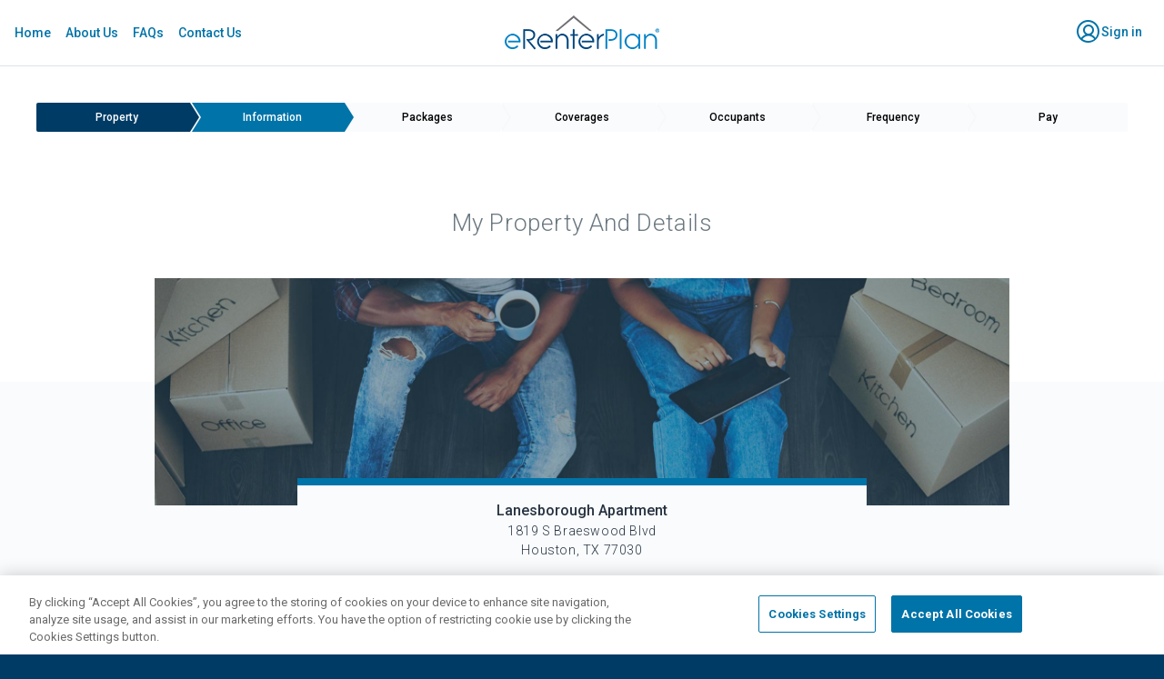

--- FILE ---
content_type: text/html; charset=utf-8
request_url: https://erenterplan.com/ResidentInformation?property=3417
body_size: 4662
content:
<!DOCTYPE html><html lang="en"><head>
    <meta charset="utf-8">
    <title>eRenterPlan - Insurance for Renters</title>
    <meta name="viewport" content="width=device-width, initial-scale=1">
    <meta http-equiv="X-UA-Compatible" content="IE=edge">
    <base href="/">
    <style>
      body {
        margin: 0;
        font-family: Roboto, sans-serif !important;
        font-weight: 400;
        font-size: 14px;
      }

      body:after {
        content: '';
        display: block;
        width: 100vw;
        height: 100vh;
        background: white;
        position: absolute;
        top: 0;
        left: 0;
      }

      .alert {
        position: relative;
        padding: 0.75rem 1.25rem;
        margin-bottom: 1rem;
        border: 1px solid transparent;
        border-radius: 0.25rem;
      }

      .alert-primary {
        color: #004085;
        background-color: #cce5ff;
        border-color: #b8daff;
      }
    </style>

    <meta name="viewport" content="width=device-width, initial-scale=1">
    <link rel="icon" type="image/x-icon" href="favicon.ico">
    <script type="module" src="https://cs-cdn.realpage.com/RAUL/raul3/v1/raul/raul.esm.js"></script>
    <script nomodule="" src="https://cs-cdn.realpage.com/RAUL/raul3/v1/raul/raul.js"></script>
  <link rel="stylesheet" href="styles.726951edbd60e541702d.css"><style ng-transition="serverApp">.user-dropdown[_ngcontent-sc104]{-webkit-user-select:none;-moz-user-select:none;-ms-user-select:none;user-select:none}.user-dropdown[_ngcontent-sc104]   .user-dropdown-menu[_ngcontent-sc104]{background-color:#eaf0f5;border:0 rgba(0,0,0,.125);border-radius:0;display:block;font-weight:300;height:0;left:auto!important;overflow:hidden;padding-left:12px;padding-right:12px;top:27px!important}.user-dropdown[_ngcontent-sc104]   .user-dropdown-menu.show[_ngcontent-sc104]{-webkit-animation:userMenuHeight .2s ease;animation:userMenuHeight .2s ease;-webkit-animation-fill-mode:forwards;animation-fill-mode:forwards;border:1px solid rgba(0,0,0,.125);border-top:0;box-shadow:0 2px 10px 0 rgba(28,63,104,.08)}.user-dropdown[_ngcontent-sc104]   .user-dropdown-menu[_ngcontent-sc104]   li[_ngcontent-sc104]{border-bottom:1px solid #ceddea}.user-dropdown[_ngcontent-sc104]   .user-dropdown-menu[_ngcontent-sc104]   li[_ngcontent-sc104]   a[_ngcontent-sc104]{display:inline-block;padding:.5rem 1rem;width:100%}.user-dropdown[_ngcontent-sc104]   .user-dropdown-menu[_ngcontent-sc104]   li[_ngcontent-sc104]:hover{background-color:#ceddea}.erp-footer[_ngcontent-sc104]   .footer-nav[_ngcontent-sc104]{-ms-flex-wrap:wrap;flex-wrap:wrap}.erp-footer[_ngcontent-sc104]   .footer-nav[_ngcontent-sc104]   li[_ngcontent-sc104]{-ms-flex:1 1 50%;flex:1 1 50%;padding-right:20px;min-width:165px}@-webkit-keyframes userMenuHeight{0%{height:0}to{height:114px}}@keyframes userMenuHeight{0%{height:0}to{height:114px}}</style><style ng-transition="serverApp">.apartment-hero[_ngcontent-sc125]{background-size:cover;position:absolute;top:-80px;left:0;right:0;background-image:url(/assets/images/hero-people-boxes.jpg)}.member-info[_ngcontent-sc125]{margin-top:140px!important;border-color:#0073a8!important;border-top:8px solid}.btn-calendar[_ngcontent-sc125]{box-shadow:none;font-size:14px}.dob-icon-calendar[_ngcontent-sc125]{width:1.2rem;height:1rem;cursor:pointer}.top-white[_ngcontent-sc125]{width:100%;height:347px;background:#fff}.page-container[_ngcontent-sc125]{margin-top:-235px}.property-image[_ngcontent-sc125]{background-repeat:no-repeat;background-position:50%;background-size:cover}.property-photo-cta[_ngcontent-sc125]{position:absolute;border-radius:0 0 2px 0;box-shadow:3px 3px 3px 0 rgba(0,0,0,.35);color:#939596}</style>
<script>(window.BOOMR_mq=window.BOOMR_mq||[]).push(["addVar",{"rua.upush":"false","rua.cpush":"true","rua.upre":"false","rua.cpre":"false","rua.uprl":"false","rua.cprl":"false","rua.cprf":"false","rua.trans":"SJ-3d0db50a-f6ea-4185-a1b3-2508d5c7296b","rua.cook":"false","rua.ims":"false","rua.ufprl":"false","rua.cfprl":"false","rua.isuxp":"false","rua.texp":"norulematch","rua.ceh":"false","rua.ueh":"false","rua.ieh.st":"0"}]);</script>
                              <script>!function(e){var n="https://s.go-mpulse.net/boomerang/";if("False"=="True")e.BOOMR_config=e.BOOMR_config||{},e.BOOMR_config.PageParams=e.BOOMR_config.PageParams||{},e.BOOMR_config.PageParams.pci=!0,n="https://s2.go-mpulse.net/boomerang/";if(window.BOOMR_API_key="HCAFC-AM6HZ-KXJ7S-M7JPZ-YRQSZ",function(){function e(){if(!o){var e=document.createElement("script");e.id="boomr-scr-as",e.src=window.BOOMR.url,e.async=!0,i.parentNode.appendChild(e),o=!0}}function t(e){o=!0;var n,t,a,r,d=document,O=window;if(window.BOOMR.snippetMethod=e?"if":"i",t=function(e,n){var t=d.createElement("script");t.id=n||"boomr-if-as",t.src=window.BOOMR.url,BOOMR_lstart=(new Date).getTime(),e=e||d.body,e.appendChild(t)},!window.addEventListener&&window.attachEvent&&navigator.userAgent.match(/MSIE [67]\./))return window.BOOMR.snippetMethod="s",void t(i.parentNode,"boomr-async");a=document.createElement("IFRAME"),a.src="about:blank",a.title="",a.role="presentation",a.loading="eager",r=(a.frameElement||a).style,r.width=0,r.height=0,r.border=0,r.display="none",i.parentNode.appendChild(a);try{O=a.contentWindow,d=O.document.open()}catch(_){n=document.domain,a.src="javascript:var d=document.open();d.domain='"+n+"';void(0);",O=a.contentWindow,d=O.document.open()}if(n)d._boomrl=function(){this.domain=n,t()},d.write("<bo"+"dy onload='document._boomrl();'>");else if(O._boomrl=function(){t()},O.addEventListener)O.addEventListener("load",O._boomrl,!1);else if(O.attachEvent)O.attachEvent("onload",O._boomrl);d.close()}function a(e){window.BOOMR_onload=e&&e.timeStamp||(new Date).getTime()}if(!window.BOOMR||!window.BOOMR.version&&!window.BOOMR.snippetExecuted){window.BOOMR=window.BOOMR||{},window.BOOMR.snippetStart=(new Date).getTime(),window.BOOMR.snippetExecuted=!0,window.BOOMR.snippetVersion=12,window.BOOMR.url=n+"HCAFC-AM6HZ-KXJ7S-M7JPZ-YRQSZ";var i=document.currentScript||document.getElementsByTagName("script")[0],o=!1,r=document.createElement("link");if(r.relList&&"function"==typeof r.relList.supports&&r.relList.supports("preload")&&"as"in r)window.BOOMR.snippetMethod="p",r.href=window.BOOMR.url,r.rel="preload",r.as="script",r.addEventListener("load",e),r.addEventListener("error",function(){t(!0)}),setTimeout(function(){if(!o)t(!0)},3e3),BOOMR_lstart=(new Date).getTime(),i.parentNode.appendChild(r);else t(!1);if(window.addEventListener)window.addEventListener("load",a,!1);else if(window.attachEvent)window.attachEvent("onload",a)}}(),"".length>0)if(e&&"performance"in e&&e.performance&&"function"==typeof e.performance.setResourceTimingBufferSize)e.performance.setResourceTimingBufferSize();!function(){if(BOOMR=e.BOOMR||{},BOOMR.plugins=BOOMR.plugins||{},!BOOMR.plugins.AK){var n="true"=="true"?1:0,t="",a="aohda6tio664g2l24kha-f-f2657b273-clientnsv4-s.akamaihd.net",i="false"=="true"?2:1,o={"ak.v":"39","ak.cp":"1599897","ak.ai":parseInt("1026946",10),"ak.ol":"0","ak.cr":9,"ak.ipv":4,"ak.proto":"h2","ak.rid":"2dbeed98","ak.r":35417,"ak.a2":n,"ak.m":"a","ak.n":"essl","ak.bpcip":"3.142.48.0","ak.cport":33662,"ak.gh":"104.119.189.191","ak.quicv":"","ak.tlsv":"tls1.3","ak.0rtt":"","ak.0rtt.ed":"","ak.csrc":"-","ak.acc":"","ak.t":"1769661070","ak.ak":"hOBiQwZUYzCg5VSAfCLimQ==vKhB8EYcmRxNjvxVXaz2KYQ/12cbSjmc8ECb3YLpzoycdg4whV1nvCoGsqsr41hgaLaRacL3ZlcnA0LsdXoftblVXt4a4hpjHw/kxq/r9qkPqelIMcGDp8DXiJK+SLtr8GrBWyxjIOg81XH1g/F7gkhLWBlALc1LN/5lkzLKIjNIiP8EC7V5tLQO9m0so1C2WLBctldBUCzuOv62LgIeHwXWT8ukf0xWhWeElUo8AG1ILFvZMImXUWE/r8j+SoDOLNXDxpfA5mOqZtwyQcRFDe6aUDZl0VqUtLpPmYwqoasaScc0uJN/HzooRHo6tPkRx8BtYLnpYlaYOMyYQZDcuKWjCjwe20ZBEegqn+lRp93TaK7NoPxbc5A06y/uxpDqzWeWTs+FdhZE652g1A0q/Vf0wK4Bn79YQE69MW27JjQ=","ak.pv":"13","ak.dpoabenc":"","ak.tf":i};if(""!==t)o["ak.ruds"]=t;var r={i:!1,av:function(n){var t="http.initiator";if(n&&(!n[t]||"spa_hard"===n[t]))o["ak.feo"]=void 0!==e.aFeoApplied?1:0,BOOMR.addVar(o)},rv:function(){var e=["ak.bpcip","ak.cport","ak.cr","ak.csrc","ak.gh","ak.ipv","ak.m","ak.n","ak.ol","ak.proto","ak.quicv","ak.tlsv","ak.0rtt","ak.0rtt.ed","ak.r","ak.acc","ak.t","ak.tf"];BOOMR.removeVar(e)}};BOOMR.plugins.AK={akVars:o,akDNSPreFetchDomain:a,init:function(){if(!r.i){var e=BOOMR.subscribe;e("before_beacon",r.av,null,null),e("onbeacon",r.rv,null,null),r.i=!0}return this},is_complete:function(){return!0}}}}()}(window);</script></head>
  <body>
    <app-root _nghost-sc104="" class="ng-tns-c104-0" ng-version="10.1.3"><nav _ngcontent-sc104="" class="p-3 border-bottom d-none d-md-flex erp-header ng-tns-c104-0 ng-star-inserted"><div _ngcontent-sc104="" class="text-14 desktop-menu ng-tns-c104-0" style="z-index: 2;"><a _ngcontent-sc104="" routerlinkactive="active-link" tabindex="0" name="Home" class="pr-3 ng-tns-c104-0" href="/Home">Home</a><a _ngcontent-sc104="" routerlinkactive="active-link" tabindex="0" name="About Us" class="pr-3 ng-tns-c104-0" href="/AboutUs">About Us</a><a _ngcontent-sc104="" routerlinkactive="active-link" tabindex="0" name="FAQs" class="pr-3 ng-tns-c104-0" href="/FAQs">FAQs</a><a _ngcontent-sc104="" routerlinkactive="active-link" tabindex="0" name="Contact Us" class="pr-3 ng-tns-c104-0" href="/ContactUs">Contact Us</a></div><div _ngcontent-sc104="" class="text-center ng-tns-c104-0"><a _ngcontent-sc104="" tabindex="0" name="Home" class="ng-tns-c104-0" href="/Home"><img _ngcontent-sc104="" src="assets/images/eRenterPlan-4c-noTagline.png" alt="eRenterPlan Logo" class="ng-tns-c104-0"></a></div><div _ngcontent-sc104="" class="text-14 text-right ng-tns-c104-0" style="z-index: 2;"><a _ngcontent-sc104="" routerlinkactive="active-link" tabindex="0" id="desktopLogin" name="Sign In" class="pr-2 ng-tns-c104-0 ng-star-inserted" href="/Account/SignIn"><span _ngcontent-sc104="" class="simple-icon icon-user-circle font-600 text-24 align-middle ng-tns-c104-0"></span> Sign in</a><!----><!----></div></nav><!----><nav _ngcontent-sc104="" class="erp-mobile-header d-md-none ng-tns-c104-0 ng-star-inserted"><div _ngcontent-sc104="" class="px-3 border-bottom ng-tns-c104-0"><div _ngcontent-sc104="" class="text-14 ng-tns-c104-0" style="z-index: 2;"><a _ngcontent-sc104="" name="Profile Menu" tabindex="0" class="ng-tns-c104-0"><span _ngcontent-sc104="" class="simple-icon icon-hamburger-menu-1 font-600 text-24 align-middle ng-tns-c104-0"></span></a></div><div _ngcontent-sc104="" class="text-center ng-tns-c104-0"><a _ngcontent-sc104="" name="Home" tabindex="0" class="ng-tns-c104-0" href="/Home"><img _ngcontent-sc104="" src="assets/images/eRenterPlan-4c-noTagline.png" alt="eRenterPlan Logo" class="ng-tns-c104-0"></a></div><div _ngcontent-sc104="" class="float-right text-14 ng-tns-c104-0" style="z-index: 2;"><a _ngcontent-sc104="" routerlinkactive="active-link" tabindex="0" name="Sign In" class="ng-tns-c104-0 ng-star-inserted" href="/Account/SignIn"><span _ngcontent-sc104="" class="simple-icon icon-user-circle font-600 text-24 align-middle ng-tns-c104-0"></span></a><!----><!----></div></div></nav><!----><!----><main _ngcontent-sc104="" class="container-fluid page-top px-0 ng-tns-c104-0"><!----><div _ngcontent-sc104="" class="d-none" classname="d-none"><router-outlet _ngcontent-sc104="" class="ng-tns-c104-0"></router-outlet><app-resident-information _nghost-sc125="" class="ng-tns-c125-1 ng-star-inserted"><!----></app-resident-information><!----></div></main><footer _ngcontent-sc104="" class="erp-footer p-3 ng-tns-c104-0 ng-star-inserted"><div _ngcontent-sc104="" class="row mt-3 mx-4 ng-tns-c104-0"><div _ngcontent-sc104="" class="col-sm-4 offset-sm-2 col-lg-3 offset-lg-3 col-xl-2 offset-xl-4 ng-tns-c104-0"><img _ngcontent-sc104="" width="149" height="35" alt="eRenterPlan Logo" class="ng-tns-c104-0" src="https://www.erenterplan.com/assets/images/eRenterPlan-white.png"><ul _ngcontent-sc104="" class="no-bullets footer-nav text-16 mt-3 d-block d-flex ng-tns-c104-0"><li _ngcontent-sc104="" class="ng-tns-c104-0"><a _ngcontent-sc104="" routerlinkactive="active-link" tabindex="0" name="About Us" class="ng-tns-c104-0" href="/AboutUs">About Us</a></li><li _ngcontent-sc104="" class="ng-tns-c104-0"><a _ngcontent-sc104="" routerlinkactive="active-link" tabindex="0" name="FAQs" class="ng-tns-c104-0" href="/FAQs">FAQs</a></li><li _ngcontent-sc104="" class="ng-tns-c104-0"><a _ngcontent-sc104="" routerlinkactive="active-link" tabindex="0" name="Insurance Licenses" class="ng-tns-c104-0" href="/AgencyLicense">Insurance Licenses</a></li><li _ngcontent-sc104="" class="ng-tns-c104-0"><a _ngcontent-sc104="" routerlinkactive="active-link" tabindex="0" name="Privacy &amp; Security" class="ng-tns-c104-0" href="/Privacy">Privacy &amp; Security</a></li><li _ngcontent-sc104="" class="ng-tns-c104-0"><a _ngcontent-sc104="" routerlinkactive="active-link" tabindex="0" name="Terms of Use" class="ng-tns-c104-0" href="/Terms">Terms of Use</a></li><li _ngcontent-sc104="" class="ng-tns-c104-0"><a _ngcontent-sc104="" routerlinkactive="active-link" tabindex="0" name="DMCA Notice" class="ng-tns-c104-0" href="/DMCA">DMCA Notice</a></li></ul></div><div _ngcontent-sc104="" class="col-sm-4 col-lg-3 col-xl-2 ng-tns-c104-0"><div _ngcontent-sc104="" class="va-baseline text-6 mt-3 ng-tns-c104-0"><a _ngcontent-sc104="" routerlinkactive="active-link" tabindex="0" name="Contact Us" class="pr-2 text-16 text-white ng-tns-c104-0" href="/ContactUs">Contact Us</a></div><div _ngcontent-sc104="" class="mt-3 text-16 ng-tns-c104-0"><div _ngcontent-sc104="" class="ng-tns-c104-0">LeasingDesk Insurance Services</div><div _ngcontent-sc104="" class="ng-tns-c104-0">38 Executive Park</div><div _ngcontent-sc104="" class="ng-tns-c104-0">Suite 300</div><div _ngcontent-sc104="" class="ng-tns-c104-0">Irvine, CA 92614</div></div><div _ngcontent-sc104="" class="mt-3 text-16 ng-tns-c104-0"><div _ngcontent-sc104="" class="ng-tns-c104-0"> Toll Free: <span _ngcontent-sc104="" itemprop="telephone" class="ng-tns-c104-0"><a _ngcontent-sc104="" href="tel:(888) 512-4204" tabindex="0" class="ng-tns-c104-0">(888) 512-4204</a></span></div><div _ngcontent-sc104="" class="ng-tns-c104-0">Fax: 1-888-484-7227</div></div></div><div _ngcontent-sc104="" class="col-md-8 offset-md-2 mt-5 mt-md-4 text-center text-14 ng-tns-c104-0"><p _ngcontent-sc104="" id="copy" class="ng-tns-c104-0">© 2026 Multifamily Internet Ventures, LLC. All rights reserved.</p><p _ngcontent-sc104="" class="ng-tns-c104-0"> Operated by Multifamily Internet Ventures, LLC doing business as LeasingDesk Insurance Services, CA #0D12126 MultiFamily Internet Ventures, LLC is a subsidiary of RealPage, Inc. </p></div></div></footer><!----><!----></app-root>
  <script src="runtime-es2015.8b13b2aac5d96bc4c273.js" type="module"></script><script src="runtime-es5.8b13b2aac5d96bc4c273.js" nomodule="" defer=""></script><script src="polyfills-es5.ba101101aa56462be295.js" nomodule="" defer=""></script><script src="polyfills-es2015.a4e1338751a12c26a1ed.js" type="module"></script><script src="vendor-es2015.7cecbb32a686d80b16d8.js" type="module"></script><script src="vendor-es5.7cecbb32a686d80b16d8.js" nomodule="" defer=""></script><script src="main-es2015.49d950504eb4bc22be70.js" type="module"></script><script src="main-es5.49d950504eb4bc22be70.js" nomodule="" defer=""></script>

<script id="serverApp-state" type="application/json">{}</script></body></html>

--- FILE ---
content_type: text/plain; charset=utf-8
request_url: https://ri-policyenrollmentapi.realpage.com/GetPropertyPhoto/3417?imageSize=940x600
body_size: -82
content:
api/v1.2/image/hero/940,600/16071/keywords?sortType=asc

--- FILE ---
content_type: application/javascript; charset=UTF-8
request_url: https://erenterplan.com/vendor-es2015.7cecbb32a686d80b16d8.js
body_size: 165367
content:
(window.webpackJsonp=window.webpackJsonp||[]).push([[8],{"/uUt":function(t,e,n){"use strict";n.d(e,"a",(function(){return s}));var r=n("7o/Q");function s(t,e){return n=>n.lift(new i(t,e))}class i{constructor(t,e){this.compare=t,this.keySelector=e}call(t,e){return e.subscribe(new o(t,this.compare,this.keySelector))}}class o extends r.a{constructor(t,e,n){super(t),this.keySelector=n,this.hasKey=!1,"function"==typeof e&&(this.compare=e)}compare(t,e){return t===e}_next(t){let e;try{const{keySelector:n}=this;e=n?n(t):t}catch(r){return this.destination.error(r)}let n=!1;if(this.hasKey)try{const{compare:t}=this;n=t(this.key,e)}catch(r){return this.destination.error(r)}else this.hasKey=!0;n||(this.key=e,this.destination.next(t))}}},"0EUg":function(t,e,n){"use strict";n.d(e,"a",(function(){return s}));var r=n("bHdf");function s(){return Object(r.a)(1)}},"1kSV":function(t,e,n){"use strict";n.d(e,"a",(function(){return fn})),n.d(e,"b",(function(){return Zt})),n.d(e,"c",(function(){return Jt})),n.d(e,"d",(function(){return Be})),n.d(e,"e",(function(){return ye})),n.d(e,"f",(function(){return nn})),n.d(e,"g",(function(){return Je})),n.d(e,"h",(function(){return Xe})),n.d(e,"i",(function(){return en})),n.d(e,"j",(function(){return qe})),n.d(e,"k",(function(){return gn})),n.d(e,"l",(function(){return qn})),n.d(e,"m",(function(){return Yt})),n.d(e,"n",(function(){return Fn})),n.d(e,"o",(function(){return Un}));var r=n("fXoL"),s=n("ofXK"),i=n("3Pt+"),o=n("XNiG"),a=n("2Vo4"),u=n("itXk"),c=n("HDdC"),l=n("D0XW"),h=n("DH7j");function d(t){return!Object(h.a)(t)&&t-parseFloat(t)+1>=0}var f=n("z+Ro");function p(t){const{index:e,period:n,subscriber:r}=t;if(r.next(e),!r.closed){if(-1===n)return r.complete();t.index=e+1,this.schedule(t,n)}}var m=n("KqfI");const g=new c.a(m.a);var y=n("n6bG"),b=n("lJxs");function v(t,e,n,r){return Object(y.a)(n)&&(r=n,n=void 0),r?v(t,e,n).pipe(Object(b.a)(t=>Object(h.a)(t)?r(...t):r(t))):new c.a(r=>{!function t(e,n,r,s,i){let o;if(function(t){return t&&"function"==typeof t.addEventListener&&"function"==typeof t.removeEventListener}(e)){const t=e;e.addEventListener(n,r,i),o=()=>t.removeEventListener(n,r,i)}else if(function(t){return t&&"function"==typeof t.on&&"function"==typeof t.off}(e)){const t=e;e.on(n,r),o=()=>t.off(n,r)}else if(function(t){return t&&"function"==typeof t.addListener&&"function"==typeof t.removeListener}(e)){const t=e;e.addListener(n,r),o=()=>t.removeListener(n,r)}else{if(!e||!e.length)throw new TypeError("Invalid event target");for(let o=0,a=e.length;o<a;o++)t(e[o],n,r,s,i)}s.add(o)}(t,e,(function(t){r.next(arguments.length>1?Array.prototype.slice.call(arguments):t)}),r,n)})}var _=n("VRyK"),w=n("yCtX"),C=n("l7GE"),E=n("ZUHj");class S{call(t,e){return e.subscribe(new D(t))}}class D extends C.a{constructor(t){super(t),this.hasFirst=!1,this.observables=[],this.subscriptions=[]}_next(t){this.observables.push(t)}_complete(){const t=this.observables,e=t.length;if(0===e)this.destination.complete();else{for(let n=0;n<e&&!this.hasFirst;n++){const e=t[n],r=Object(E.a)(this,e,void 0,n);this.subscriptions&&this.subscriptions.push(r),this.add(r)}this.observables=null}}notifyNext(t,e,n){if(!this.hasFirst){this.hasFirst=!0;for(let t=0;t<this.subscriptions.length;t++)if(t!==n){let e=this.subscriptions[t];e.unsubscribe(),this.remove(e)}this.subscriptions=null}this.destination.next(e)}}var x=n("JX91"),O=n("/uUt"),k=n("eIep"),T=n("zx2A");function A(t){return e=>e.lift(new I(t))}class I{constructor(t){this.notifier=t}call(t,e){const n=new F(t),r=Object(T.c)(this.notifier,new T.a(n));return r&&!n.seenValue?(n.add(r),e.subscribe(n)):n}}class F extends T.b{constructor(t){super(t),this.seenValue=!1}notifyNext(){this.seenValue=!0,this.complete()}notifyComplete(){}}var j=n("pLZG"),R=n("IzEk"),N=n("vkgz");function P(...t){return e=>{let n;return"function"==typeof t[t.length-1]&&(n=t.pop()),e.lift(new M(t,n))}}class M{constructor(t,e){this.observables=t,this.project=e}call(t,e){return e.subscribe(new L(t,this.observables,this.project))}}class L extends C.a{constructor(t,e,n){super(t),this.observables=e,this.project=n,this.toRespond=[];const r=e.length;this.values=new Array(r);for(let s=0;s<r;s++)this.toRespond.push(s);for(let s=0;s<r;s++){let t=e[s];this.add(Object(E.a)(this,t,void 0,s))}}notifyNext(t,e,n){this.values[n]=e;const r=this.toRespond;if(r.length>0){const t=r.indexOf(n);-1!==t&&r.splice(t,1)}}notifyComplete(){}_next(t){if(0===this.toRespond.length){const e=[t,...this.values];this.project?this._tryProject(e):this.destination.next(e)}}_tryProject(t){let e;try{e=this.project.apply(this,t)}catch(n){return void this.destination.error(n)}this.destination.next(e)}}var V=n("7o/Q"),B=n("WMd4");function H(t,e=l.a){var n;const r=(n=t)instanceof Date&&!isNaN(+n)?+t-e.now():Math.abs(t);return t=>t.lift(new U(r,e))}class U{constructor(t,e){this.delay=t,this.scheduler=e}call(t,e){return e.subscribe(new $(t,this.delay,this.scheduler))}}class $ extends V.a{constructor(t,e,n){super(t),this.delay=e,this.scheduler=n,this.queue=[],this.active=!1,this.errored=!1}static dispatch(t){const e=t.source,n=e.queue,r=t.scheduler,s=t.destination;for(;n.length>0&&n[0].time-r.now()<=0;)n.shift().notification.observe(s);if(n.length>0){const e=Math.max(0,n[0].time-r.now());this.schedule(t,e)}else this.unsubscribe(),e.active=!1}_schedule(t){this.active=!0,this.destination.add(t.schedule($.dispatch,this.delay,{source:this,destination:this.destination,scheduler:t}))}scheduleNotification(t){if(!0===this.errored)return;const e=this.scheduler,n=new z(e.now()+this.delay,t);this.queue.push(n),!1===this.active&&this._schedule(e)}_next(t){this.scheduleNotification(B.a.createNext(t))}_error(t){this.errored=!0,this.queue=[],this.destination.error(t),this.unsubscribe()}_complete(){this.scheduleNotification(B.a.createComplete()),this.unsubscribe()}}class z{constructor(t,e){this.time=t,this.notification=e}}var q=n("w1tV");function Z(t,e){if(1&t){const t=r.Sb();r.Rb(0,"button",1),r.Xb(1,2),r.cc("click",(function(){return r.xc(t),r.ec().closeHandler()})),r.Rb(2,"span",3),r.Gc(3,"\xd7"),r.Qb(),r.Qb()}}const W=["*"];function K(t,e){if(1&t){const t=r.Sb();r.Rb(0,"li",7),r.cc("click",(function(){r.xc(t);const n=e.$implicit,s=r.ec(2);return s.select(n.id,s.NgbSlideEventSource.INDICATOR)})),r.Qb()}if(2&t){const t=e.$implicit,n=r.ec(2);r.Eb("active",t.id===n.activeId),r.mc("id",t.id)}}function G(t,e){if(1&t&&(r.Rb(0,"ol",5),r.Ec(1,K,1,3,"li",6),r.Qb()),2&t){const t=r.ec();r.xb(1),r.mc("ngForOf",t.slides)}}function Q(t,e){}function Y(t,e){if(1&t&&(r.Rb(0,"div",8),r.Ec(1,Q,0,0,"ng-template",9),r.Qb()),2&t){const t=e.$implicit,n=r.ec();r.Eb("active",t.id===n.activeId),r.xb(1),r.mc("ngTemplateOutlet",t.tplRef)}}function J(t,e){if(1&t){const t=r.Sb();r.Rb(0,"a",10),r.cc("click",(function(){r.xc(t);const e=r.ec();return e.prev(e.NgbSlideEventSource.ARROW_LEFT)})),r.Nb(1,"span",11),r.Rb(2,"span",12),r.Vb(3,13),r.Qb(),r.Qb()}}function X(t,e){if(1&t){const t=r.Sb();r.Rb(0,"a",14),r.cc("click",(function(){r.xc(t);const e=r.ec();return e.next(e.NgbSlideEventSource.ARROW_RIGHT)})),r.Nb(1,"span",15),r.Rb(2,"span",12),r.Vb(3,16),r.Qb(),r.Qb()}}const tt=["defaultDayTemplate"],et=["content"];function nt(t,e){if(1&t&&r.Nb(0,"div",7),2&t){const t=e.currentMonth,n=e.selected,s=e.disabled,i=e.focused;r.mc("date",e.date)("currentMonth",t)("selected",n)("disabled",s)("focused",i)}}function rt(t,e){if(1&t&&(r.Rb(0,"div",12),r.Gc(1),r.Qb()),2&t){const t=r.ec().$implicit,e=r.ec(2);r.xb(1),r.Jc(" ",e.i18n.getMonthFullName(t.number,t.year)," ",e.i18n.getYearNumerals(t.year)," ")}}function st(t,e){if(1&t&&(r.Rb(0,"div",9),r.Ec(1,rt,2,2,"div",10),r.Nb(2,"ngb-datepicker-month",11),r.Qb()),2&t){const t=e.$implicit,n=r.ec(2);r.xb(1),r.mc("ngIf","none"===n.navigation||n.displayMonths>1&&"select"===n.navigation),r.xb(1),r.mc("month",t.firstDate)}}function it(t,e){if(1&t&&r.Ec(0,st,3,2,"div",8),2&t){const t=r.ec();r.mc("ngForOf",t.model.months)}}function ot(t,e){if(1&t){const t=r.Sb();r.Rb(0,"ngb-datepicker-navigation",13),r.cc("navigate",(function(e){return r.xc(t),r.ec().onNavigateEvent(e)}))("select",(function(e){return r.xc(t),r.ec().onNavigateDateSelect(e)})),r.Qb()}if(2&t){const t=r.ec();r.mc("date",t.model.firstDate)("months",t.model.months)("disabled",t.model.disabled)("showSelect","select"===t.model.navigation)("prevDisabled",t.model.prevDisabled)("nextDisabled",t.model.nextDisabled)("selectBoxes",t.model.selectBoxes)}}function at(t,e){}function ut(t,e){}function ct(t,e){1&t&&r.Nb(0,"div",5)}function lt(t,e){if(1&t&&(r.Rb(0,"div",6),r.Gc(1),r.Qb()),2&t){const t=e.$implicit,n=r.ec(2);r.xb(1),r.Ic(" ",n.i18n.getWeekdayShortName(t)," ")}}function ht(t,e){if(1&t&&(r.Rb(0,"div",2),r.Ec(1,ct,1,0,"div",3),r.Ec(2,lt,2,1,"div",4),r.Qb()),2&t){const t=r.ec();r.xb(1),r.mc("ngIf",t.datepicker.showWeekNumbers),r.xb(1),r.mc("ngForOf",t.viewModel.weekdays)}}function dt(t,e){if(1&t&&(r.Rb(0,"div",11),r.Gc(1),r.Qb()),2&t){const t=r.ec(2).$implicit,e=r.ec();r.xb(1),r.Hc(e.i18n.getWeekNumerals(t.number))}}function ft(t,e){}function pt(t,e){if(1&t&&r.Ec(0,ft,0,0,"ng-template",14),2&t){const t=r.ec().$implicit,e=r.ec(3);r.mc("ngTemplateOutlet",e.datepicker.dayTemplate)("ngTemplateOutletContext",t.context)}}function mt(t,e){if(1&t){const t=r.Sb();r.Rb(0,"div",12),r.cc("click",(function(n){r.xc(t);const s=e.$implicit;return r.ec(3).doSelect(s),n.preventDefault()})),r.Ec(1,pt,1,2,"ng-template",13),r.Qb()}if(2&t){const t=e.$implicit;r.Eb("disabled",t.context.disabled)("hidden",t.hidden)("ngb-dp-today",t.context.today),r.mc("tabindex",t.tabindex),r.yb("aria-label",t.ariaLabel),r.xb(1),r.mc("ngIf",!t.hidden)}}function gt(t,e){if(1&t&&(r.Rb(0,"div",8),r.Ec(1,dt,2,1,"div",9),r.Ec(2,mt,2,9,"div",10),r.Qb()),2&t){const t=r.ec().$implicit,e=r.ec();r.xb(1),r.mc("ngIf",e.datepicker.showWeekNumbers),r.xb(1),r.mc("ngForOf",t.days)}}function yt(t,e){1&t&&r.Ec(0,gt,3,2,"div",7),2&t&&r.mc("ngIf",!e.$implicit.collapsed)}function bt(t,e){if(1&t){const t=r.Sb();r.Rb(0,"ngb-datepicker-navigation-select",8),r.cc("select",(function(e){return r.xc(t),r.ec().select.emit(e)})),r.Qb()}if(2&t){const t=r.ec();r.mc("date",t.date)("disabled",t.disabled)("months",t.selectBoxes.months)("years",t.selectBoxes.years)}}function vt(t,e){1&t&&r.Nb(0,"div",0)}function _t(t,e){1&t&&r.Nb(0,"div",0)}function wt(t,e){if(1&t&&(r.Ec(0,vt,1,0,"div",10),r.Rb(1,"div",11),r.Gc(2),r.Qb(),r.Ec(3,_t,1,0,"div",10)),2&t){const t=e.$implicit,n=e.index,s=r.ec(2);r.mc("ngIf",n>0),r.xb(2),r.Jc(" ",s.i18n.getMonthFullName(t.number,t.year)," ",s.i18n.getYearNumerals(t.year)," "),r.xb(1),r.mc("ngIf",n!==s.months.length-1)}}function Ct(t,e){if(1&t&&r.Ec(0,wt,4,4,"ng-template",9),2&t){const t=r.ec();r.mc("ngForOf",t.months)}}const Et=["ngbDatepickerDayView",""],St=["month"],Dt=["year"];function xt(t,e){if(1&t&&(r.Rb(0,"option",6),r.Gc(1),r.Qb()),2&t){const t=e.$implicit,n=r.ec();r.mc("value",t),r.yb("aria-label",n.i18n.getMonthFullName(t,null==n.date?null:n.date.year)),r.xb(1),r.Hc(n.i18n.getMonthShortName(t,null==n.date?null:n.date.year))}}function Ot(t,e){if(1&t&&(r.Rb(0,"option",6),r.Gc(1),r.Qb()),2&t){const t=e.$implicit,n=r.ec();r.mc("value",t),r.xb(1),r.Hc(n.i18n.getYearNumerals(t))}}const kt=["dialog"];function Tt(t,e){if(1&t&&(r.Rb(0,"span"),r.Gc(1),r.Qb()),2&t){const t=r.ec().$implicit,e=r.ec();r.Bb(e.highlightClass),r.xb(1),r.Hc(t)}}function At(t,e){if(1&t&&r.Gc(0),2&t){const t=r.ec().$implicit;r.Hc(t)}}function It(t,e){if(1&t&&(r.Ec(0,Tt,2,3,"span",1),r.Ec(1,At,1,1,"ng-template",null,2,r.Fc)),2&t){const t=e.odd,n=r.vc(2);r.mc("ngIf",t)("ngIfElse",n)}}function Ft(t,e){if(1&t&&r.Nb(0,"ngb-highlight",2),2&t){const t=e.term;r.mc("result",(0,e.formatter)(e.result))("term",t)}}function jt(t,e){}const Rt=function(t,e,n){return{result:t,term:e,formatter:n}};function Nt(t,e){if(1&t){const t=r.Sb();r.Rb(0,"button",3),r.cc("mouseenter",(function(){r.xc(t);const n=e.index;return r.ec().markActive(n)}))("click",(function(){r.xc(t);const n=e.$implicit;return r.ec().select(n)})),r.Ec(1,jt,0,0,"ng-template",4),r.Qb()}if(2&t){const t=e.$implicit,n=e.index,s=r.ec(),i=r.vc(1);r.Eb("active",n===s.activeIdx),r.mc("id",s.id+"-"+n),r.xb(1),r.mc("ngTemplateOutlet",s.resultTemplate||i)("ngTemplateOutletContext",r.sc(5,Rt,t,s.term,s.formatter))}}function Pt(t){return parseInt(""+t,10)}function Mt(t){return null!=t?""+t:""}function Lt(t){return"string"==typeof t}function Vt(t){return!isNaN(Pt(t))}function Bt(t){return"number"==typeof t&&isFinite(t)&&Math.floor(t)===t}function Ht(t){return null!=t}function Ut(t){return Vt(t)?("0"+t).slice(-2):""}function $t(t,e){return t&&t.className&&t.className.split&&t.className.split(/\s+/).indexOf(e)>=0}"undefined"==typeof Element||Element.prototype.closest||(Element.prototype.matches||(Element.prototype.matches=Element.prototype.msMatchesSelector||Element.prototype.webkitMatchesSelector),Element.prototype.closest=function(t){let e=this;if(!document.documentElement.contains(e))return null;do{if(e.matches(t))return e;e=e.parentElement||e.parentNode}while(null!==e&&1===e.nodeType);return null});let zt=(()=>{let t=class{};return t.\u0275mod=r.Kb({type:t}),t.\u0275inj=r.Jb({factory:function(e){return new(e||t)},imports:[[s.b]]}),t})(),qt=(()=>{let t=class{constructor(){this.dismissible=!0,this.type="warning"}};return t.\u0275fac=function(e){return new(e||t)},t.\u0275prov=Object(r.Ib)({factory:function(){return new t},token:t,providedIn:"root"}),t})(),Zt=(()=>{let t=class{constructor(t,e,n){this._renderer=e,this._element=n,this.close=new r.n,this.dismissible=t.dismissible,this.type=t.type}closeHandler(){this.close.emit()}ngOnChanges(t){const e=t.type;e&&!e.firstChange&&(this._renderer.removeClass(this._element.nativeElement,"alert-"+e.previousValue),this._renderer.addClass(this._element.nativeElement,"alert-"+e.currentValue))}ngOnInit(){this._renderer.addClass(this._element.nativeElement,"alert-"+this.type)}};return t.\u0275fac=function(e){return new(e||t)(r.Mb(qt),r.Mb(r.D),r.Mb(r.l))},t.\u0275cmp=r.Gb({type:t,selectors:[["ngb-alert"]],hostAttrs:["role","alert",1,"alert"],hostVars:2,hostBindings:function(t,e){2&t&&r.Eb("alert-dismissible",e.dismissible)},inputs:{dismissible:"dismissible",type:"type"},outputs:{close:"close"},features:[r.vb],ngContentSelectors:W,decls:2,vars:1,consts:function(){return[["type","button","class","close",3,"click",4,"ngIf",6,"aria-label"],["type","button",1,"close",3,"click",6,"aria-label"],["aria-label",$localize`:@@ngb.alert.close␟f4e529ae5ffd73001d1ff4bbdeeb0a72e342e5c8␟7819314041543176992:Close`],["aria-hidden","true"]]},template:function(t,e){1&t&&(r.lc(),r.kc(0),r.Ec(1,Z,4,0,"button",0)),2&t&&(r.xb(1),r.mc("ngIf",e.dismissible))},directives:[s.n],styles:["ngb-alert{display:block}"],encapsulation:2,changeDetection:0}),t})(),Wt=(()=>{let t=class{};return t.\u0275mod=r.Kb({type:t}),t.\u0275inj=r.Jb({factory:function(e){return new(e||t)},imports:[[s.b]]}),t})(),Kt=(()=>{let t=class{};return t.\u0275mod=r.Kb({type:t}),t.\u0275inj=r.Jb({factory:function(e){return new(e||t)}}),t})(),Gt=(()=>{let t=class{constructor(){this.interval=5e3,this.wrap=!0,this.keyboard=!0,this.pauseOnHover=!0,this.showNavigationArrows=!0,this.showNavigationIndicators=!0}};return t.\u0275fac=function(e){return new(e||t)},t.\u0275prov=Object(r.Ib)({factory:function(){return new t},token:t,providedIn:"root"}),t})(),Qt=0,Yt=(()=>{let t=class{constructor(t){this.tplRef=t,this.id="ngb-slide-"+Qt++}};return t.\u0275fac=function(e){return new(e||t)(r.Mb(r.K))},t.\u0275dir=r.Hb({type:t,selectors:[["ng-template","ngbSlide",""]],inputs:{id:"id"}}),t})(),Jt=(()=>{let t=class{constructor(t,e,n,s){this._platformId=e,this._ngZone=n,this._cd=s,this.NgbSlideEventSource=te,this._destroy$=new o.a,this._interval$=new a.a(0),this._mouseHover$=new a.a(!1),this._pauseOnHover$=new a.a(!1),this._pause$=new a.a(!1),this._wrap$=new a.a(!1),this.slide=new r.n,this.interval=t.interval,this.wrap=t.wrap,this.keyboard=t.keyboard,this.pauseOnHover=t.pauseOnHover,this.showNavigationArrows=t.showNavigationArrows,this.showNavigationIndicators=t.showNavigationIndicators}set interval(t){this._interval$.next(t)}get interval(){return this._interval$.value}set wrap(t){this._wrap$.next(t)}get wrap(){return this._wrap$.value}set pauseOnHover(t){this._pauseOnHover$.next(t)}get pauseOnHover(){return this._pauseOnHover$.value}mouseEnter(){this._mouseHover$.next(!0)}mouseLeave(){this._mouseHover$.next(!1)}ngAfterContentInit(){Object(s.A)(this._platformId)&&this._ngZone.runOutsideAngular(()=>{const t=Object(u.a)([this.slide.pipe(Object(b.a)(t=>t.current),Object(x.a)(this.activeId)),this._wrap$,this.slides.changes.pipe(Object(x.a)(null))]).pipe(Object(b.a)(([t,e])=>{const n=this.slides.toArray(),r=this._getSlideIdxById(t);return e?n.length>1:r<n.length-1}),Object(O.a)());Object(u.a)([this._pause$,this._pauseOnHover$,this._mouseHover$,this._interval$,t]).pipe(Object(b.a)(([t,e,n,r,s])=>t||e&&n||!s?0:r),Object(O.a)(),Object(k.a)(t=>t>0?function(t=0,e,n){let r=-1;return d(e)?r=Number(e)<1?1:Number(e):Object(f.a)(e)&&(n=e),Object(f.a)(n)||(n=l.a),new c.a(e=>{const s=d(t)?t:+t-n.now();return n.schedule(p,s,{index:0,period:r,subscriber:e})})}(t,t):g),A(this._destroy$)).subscribe(()=>this._ngZone.run(()=>this.next(te.TIMER)))}),this.slides.changes.pipe(A(this._destroy$)).subscribe(()=>this._cd.markForCheck())}ngAfterContentChecked(){let t=this._getSlideById(this.activeId);this.activeId=t?t.id:this.slides.length?this.slides.first.id:""}ngOnDestroy(){this._destroy$.next()}select(t,e){this._cycleToSelected(t,this._getSlideEventDirection(this.activeId,t),e)}prev(t){this._cycleToSelected(this._getPrevSlide(this.activeId),Xt.RIGHT,t)}next(t){this._cycleToSelected(this._getNextSlide(this.activeId),Xt.LEFT,t)}pause(){this._pause$.next(!0)}cycle(){this._pause$.next(!1)}_cycleToSelected(t,e,n){let r=this._getSlideById(t);r&&r.id!==this.activeId&&(this.slide.emit({prev:this.activeId,current:r.id,direction:e,paused:this._pause$.value,source:n}),this.activeId=r.id),this._cd.markForCheck()}_getSlideEventDirection(t,e){return this._getSlideIdxById(t)>this._getSlideIdxById(e)?Xt.RIGHT:Xt.LEFT}_getSlideById(t){return this.slides.find(e=>e.id===t)||null}_getSlideIdxById(t){const e=this._getSlideById(t);return null!=e?this.slides.toArray().indexOf(e):-1}_getNextSlide(t){const e=this.slides.toArray(),n=this._getSlideIdxById(t);return n===e.length-1?this.wrap?e[0].id:e[e.length-1].id:e[n+1].id}_getPrevSlide(t){const e=this.slides.toArray(),n=this._getSlideIdxById(t);return 0===n?this.wrap?e[e.length-1].id:e[0].id:e[n-1].id}};return t.\u0275fac=function(e){return new(e||t)(r.Mb(Gt),r.Mb(r.B),r.Mb(r.z),r.Mb(r.h))},t.\u0275cmp=r.Gb({type:t,selectors:[["ngb-carousel"]],contentQueries:function(t,e,n){var s;1&t&&r.Fb(n,Yt,!1),2&t&&r.uc(s=r.dc())&&(e.slides=s)},hostAttrs:["tabIndex","0",1,"carousel","slide"],hostVars:2,hostBindings:function(t,e){1&t&&r.cc("keydown.arrowLeft",(function(){return e.keyboard&&e.prev(e.NgbSlideEventSource.ARROW_LEFT)}))("keydown.arrowRight",(function(){return e.keyboard&&e.next(e.NgbSlideEventSource.ARROW_RIGHT)}))("mouseenter",(function(){return e.mouseEnter()}))("mouseleave",(function(){return e.mouseLeave()})),2&t&&r.Dc("display","block")},inputs:{interval:"interval",wrap:"wrap",keyboard:"keyboard",pauseOnHover:"pauseOnHover",showNavigationArrows:"showNavigationArrows",showNavigationIndicators:"showNavigationIndicators",activeId:"activeId"},outputs:{slide:"slide"},exportAs:["ngbCarousel"],decls:5,vars:4,consts:function(){return[["class","carousel-indicators",4,"ngIf"],[1,"carousel-inner"],["class","carousel-item",3,"active",4,"ngFor","ngForOf"],["class","carousel-control-prev","role","button",3,"click",4,"ngIf"],["class","carousel-control-next","role","button",3,"click",4,"ngIf"],[1,"carousel-indicators"],[3,"id","active","click",4,"ngFor","ngForOf"],[3,"id","click"],[1,"carousel-item"],[3,"ngTemplateOutlet"],["role","button",1,"carousel-control-prev",3,"click"],["aria-hidden","true",1,"carousel-control-prev-icon"],[1,"sr-only"],$localize`:@@ngb.carousel.previous␟680d5c75b7fd8d37961083608b9fcdc4167b4c43␟4452427314943113135:Previous`,["role","button",1,"carousel-control-next",3,"click"],["aria-hidden","true",1,"carousel-control-next-icon"],$localize`:@@ngb.carousel.next␟f732c304c7433e5a83ffcd862c3dce709a0f4982␟3885497195825665706:Next`]},template:function(t,e){1&t&&(r.Ec(0,G,2,1,"ol",0),r.Rb(1,"div",1),r.Ec(2,Y,2,3,"div",2),r.Qb(),r.Ec(3,J,4,0,"a",3),r.Ec(4,X,4,0,"a",4)),2&t&&(r.mc("ngIf",e.showNavigationIndicators),r.xb(2),r.mc("ngForOf",e.slides),r.xb(1),r.mc("ngIf",e.showNavigationArrows),r.xb(1),r.mc("ngIf",e.showNavigationArrows))},directives:[s.n,s.m,s.p],encapsulation:2,changeDetection:0}),t})();var Xt=function(t){return t[t.LEFT="left"]="LEFT",t[t.RIGHT="right"]="RIGHT",t}({}),te=function(t){return t.TIMER="timer",t.ARROW_LEFT="arrowLeft",t.ARROW_RIGHT="arrowRight",t.INDICATOR="indicator",t}({});let ee=(()=>{let t=class{};return t.\u0275mod=r.Kb({type:t}),t.\u0275inj=r.Jb({factory:function(e){return new(e||t)},imports:[[s.b]]}),t})(),ne=(()=>{let t=class{};return t.\u0275mod=r.Kb({type:t}),t.\u0275inj=r.Jb({factory:function(e){return new(e||t)}}),t})();class re{constructor(t,e,n){this.year=Bt(t)?t:null,this.month=Bt(e)?e:null,this.day=Bt(n)?n:null}static from(t){return t instanceof re?t:t?new re(t.year,t.month,t.day):null}equals(t){return null!=t&&this.year===t.year&&this.month===t.month&&this.day===t.day}before(t){return!!t&&(this.year===t.year?this.month===t.month?this.day!==t.day&&this.day<t.day:this.month<t.month:this.year<t.year)}after(t){return!!t&&(this.year===t.year?this.month===t.month?this.day!==t.day&&this.day>t.day:this.month>t.month:this.year>t.year)}}function se(t){return new re(t.getFullYear(),t.getMonth()+1,t.getDate())}function ie(t){const e=new Date(t.year,t.month-1,t.day,12);return isNaN(e.getTime())||e.setFullYear(t.year),e}function oe(){return new ue}let ae=(()=>{let t=class{};return t.\u0275fac=function(e){return new(e||t)},t.\u0275prov=Object(r.Ib)({factory:oe,token:t,providedIn:"root"}),t})(),ue=(()=>{let t=class extends ae{getDaysPerWeek(){return 7}getMonths(){return[1,2,3,4,5,6,7,8,9,10,11,12]}getWeeksPerMonth(){return 6}getNext(t,e="d",n=1){let r=ie(t),s=!0,i=r.getMonth();switch(e){case"y":r.setFullYear(r.getFullYear()+n);break;case"m":i+=n,r.setMonth(i),i%=12,i<0&&(i+=12);break;case"d":r.setDate(r.getDate()+n),s=!1;break;default:return t}return s&&r.getMonth()!==i&&r.setDate(0),se(r)}getPrev(t,e="d",n=1){return this.getNext(t,e,-n)}getWeekday(t){let e=ie(t).getDay();return 0===e?7:e}getWeekNumber(t,e){7===e&&(e=0);const n=ie(t[(11-e)%7]);n.setDate(n.getDate()+4-(n.getDay()||7));const r=n.getTime();return n.setMonth(0),n.setDate(1),Math.floor(Math.round((r-n.getTime())/864e5)/7)+1}getToday(){return se(new Date)}isValid(t){if(!(t&&Bt(t.year)&&Bt(t.month)&&Bt(t.day)))return!1;if(0===t.year)return!1;const e=ie(t);return!isNaN(e.getTime())&&e.getFullYear()===t.year&&e.getMonth()+1===t.month&&e.getDate()===t.day}};return t.\u0275fac=function(e){return Zn(e||t)},t.\u0275prov=r.Ib({token:t,factory:function(e){return t.\u0275fac(e)}}),t})();function ce(t,e){return!function(t,e){return!t&&!e||!!t&&!!e&&t.equals(e)}(t,e)}function le(t,e){return!(!t&&!e||t&&e&&t.year===e.year&&t.month===e.month)}function he(t,e,n){return t&&e&&t.before(e)?e:t&&n&&t.after(n)?n:t||null}function de(t,e){const{minDate:n,maxDate:r,disabled:s,markDisabled:i}=e;return!(null==t||s||i&&i(t,{year:t.year,month:t.month})||n&&t.before(n)||r&&t.after(r))}let fe=(()=>{let t=class{getDayNumerals(t){return""+t.day}getWeekNumerals(t){return""+t}getYearNumerals(t){return""+t}};return t.\u0275fac=function(e){return new(e||t)},t.\u0275prov=Object(r.Ib)({factory:function(){return t=Object(r.Zb)(r.u),new pe(t);var t},token:t,providedIn:"root"}),t})(),pe=(()=>{let t=class extends fe{constructor(t){super(),this._locale=t;const e=Object(s.x)(t,s.g.Standalone,s.u.Short);this._weekdaysShort=e.map((t,n)=>e[(n+1)%7]),this._monthsShort=Object(s.z)(t,s.g.Standalone,s.u.Abbreviated),this._monthsFull=Object(s.z)(t,s.g.Standalone,s.u.Wide)}getWeekdayShortName(t){return this._weekdaysShort[t-1]||""}getMonthShortName(t){return this._monthsShort[t-1]||""}getMonthFullName(t){return this._monthsFull[t-1]||""}getDayAriaLabel(t){const e=new Date(t.year,t.month-1,t.day);return Object(s.w)(e,"fullDate",this._locale)}};return t.\u0275fac=function(e){return new(e||t)(r.Zb(r.u))},t.\u0275prov=r.Ib({token:t,factory:function(e){return t.\u0275fac(e)}}),t})(),me=(()=>{let t=class{constructor(t,e){this._calendar=t,this._i18n=e,this._VALIDATORS={dayTemplateData:t=>{if(this._state.dayTemplateData!==t)return{dayTemplateData:t}},displayMonths:t=>{if(Bt(t=Pt(t))&&t>0&&this._state.displayMonths!==t)return{displayMonths:t}},disabled:t=>{if(this._state.disabled!==t)return{disabled:t}},firstDayOfWeek:t=>{if(Bt(t=Pt(t))&&t>=0&&this._state.firstDayOfWeek!==t)return{firstDayOfWeek:t}},focusVisible:t=>{if(this._state.focusVisible!==t&&!this._state.disabled)return{focusVisible:t}},markDisabled:t=>{if(this._state.markDisabled!==t)return{markDisabled:t}},maxDate:t=>{const e=this.toValidDate(t,null);if(ce(this._state.maxDate,e))return{maxDate:e}},minDate:t=>{const e=this.toValidDate(t,null);if(ce(this._state.minDate,e))return{minDate:e}},navigation:t=>{if(this._state.navigation!==t)return{navigation:t}},outsideDays:t=>{if(this._state.outsideDays!==t)return{outsideDays:t}}},this._model$=new o.a,this._dateSelect$=new o.a,this._state={dayTemplateData:null,markDisabled:null,maxDate:null,minDate:null,disabled:!1,displayMonths:1,firstDate:null,firstDayOfWeek:1,lastDate:null,focusDate:null,focusVisible:!1,months:[],navigation:"select",outsideDays:"visible",prevDisabled:!1,nextDisabled:!1,selectedDate:null,selectBoxes:{years:[],months:[]}}}get model$(){return this._model$.pipe(Object(j.a)(t=>t.months.length>0))}get dateSelect$(){return this._dateSelect$.pipe(Object(j.a)(t=>null!==t))}set(t){let e=Object.keys(t).map(e=>this._VALIDATORS[e](t[e])).reduce((t,e)=>Object.assign(Object.assign({},t),e),{});Object.keys(e).length>0&&this._nextState(e)}focus(t){const e=this.toValidDate(t,null);null!=e&&!this._state.disabled&&ce(this._state.focusDate,e)&&this._nextState({focusDate:t})}focusSelect(){de(this._state.focusDate,this._state)&&this.select(this._state.focusDate,{emitEvent:!0})}open(t){const e=this.toValidDate(t,this._calendar.getToday());null==e||this._state.disabled||this._state.firstDate&&!le(this._state.firstDate,e)||this._nextState({firstDate:e})}select(t,e={}){const n=this.toValidDate(t,null);null==n||this._state.disabled||(ce(this._state.selectedDate,n)&&this._nextState({selectedDate:n}),e.emitEvent&&de(n,this._state)&&this._dateSelect$.next(n))}toValidDate(t,e){const n=re.from(t);return void 0===e&&(e=this._calendar.getToday()),this._calendar.isValid(n)?n:e}getMonth(t){for(let e of this._state.months)if(t.month===e.number&&t.year===e.year)return e;throw new Error(`month ${t.month} of year ${t.year} not found`)}_nextState(t){const e=this._updateState(t);this._patchContexts(e),this._state=e,this._model$.next(this._state)}_patchContexts(t){const{months:e,displayMonths:n,selectedDate:r,focusDate:s,focusVisible:i,disabled:o,outsideDays:a}=t;t.months.forEach(t=>{t.weeks.forEach(u=>{u.days.forEach(u=>{s&&(u.context.focused=s.equals(u.date)&&i),u.tabindex=!o&&s&&u.date.equals(s)&&s.month===t.number?0:-1,!0===o&&(u.context.disabled=!0),void 0!==r&&(u.context.selected=null!==r&&r.equals(u.date)),t.number!==u.date.month&&(u.hidden="hidden"===a||"collapsed"===a||n>1&&u.date.after(e[0].firstDate)&&u.date.before(e[n-1].lastDate))})})})}_updateState(t){const e=Object.assign({},this._state,t);let n=e.firstDate;if(("minDate"in t||"maxDate"in t)&&(function(t,e){if(e&&t&&e.before(t))throw new Error(`'maxDate' ${e} should be greater than 'minDate' ${t}`)}(e.minDate,e.maxDate),e.focusDate=he(e.focusDate,e.minDate,e.maxDate),e.firstDate=he(e.firstDate,e.minDate,e.maxDate),n=e.focusDate),"disabled"in t&&(e.focusVisible=!1),"selectedDate"in t&&0===this._state.months.length&&(n=e.selectedDate),"focusVisible"in t)return e;if("focusDate"in t&&(e.focusDate=he(e.focusDate,e.minDate,e.maxDate),n=e.focusDate,0!==e.months.length&&e.focusDate&&!e.focusDate.before(e.firstDate)&&!e.focusDate.after(e.lastDate)))return e;if("firstDate"in t&&(e.firstDate=he(e.firstDate,e.minDate,e.maxDate),n=e.firstDate),n){const r=function(t,e,n,r,s){const{displayMonths:i,months:o}=n,a=o.splice(0,o.length);return Array.from({length:i},(n,r)=>{const i=Object.assign(t.getNext(e,"m",r),{day:1});if(o[r]=null,!s){const t=a.findIndex(t=>t.firstDate.equals(i));-1!==t&&(o[r]=a.splice(t,1)[0])}return i}).forEach((e,s)=>{null===o[s]&&(o[s]=function(t,e,n,r,s={}){const{dayTemplateData:i,minDate:o,maxDate:a,firstDayOfWeek:u,markDisabled:c,outsideDays:l}=n,h=t.getToday();s.firstDate=null,s.lastDate=null,s.number=e.month,s.year=e.year,s.weeks=s.weeks||[],s.weekdays=s.weekdays||[],e=function(t,e,n){const r=t.getDaysPerWeek(),s=new re(e.year,e.month,1),i=t.getWeekday(s)%r;return t.getPrev(s,"d",(r+i-n)%r)}(t,e,u);for(let d=0;d<t.getWeeksPerMonth();d++){let n=s.weeks[d];n||(n=s.weeks[d]={number:0,days:[],collapsed:!0});const f=n.days;for(let u=0;u<t.getDaysPerWeek();u++){0===d&&(s.weekdays[u]=t.getWeekday(e));const n=new re(e.year,e.month,e.day),l=t.getNext(n),p=r.getDayAriaLabel(n);let m=!!(o&&n.before(o)||a&&n.after(a));!m&&c&&(m=c(n,{month:s.number,year:s.year}));let g=n.equals(h),y=i?i(n,{month:s.number,year:s.year}):void 0;null===s.firstDate&&n.month===s.number&&(s.firstDate=n),n.month===s.number&&l.month!==s.number&&(s.lastDate=n);let b=f[u];b||(b=f[u]={}),b.date=n,b.context=Object.assign(b.context||{},{$implicit:n,date:n,data:y,currentMonth:s.number,currentYear:s.year,disabled:m,focused:!1,selected:!1,today:g}),b.tabindex=-1,b.ariaLabel=p,b.hidden=!1,e=l}n.number=t.getWeekNumber(f.map(t=>t.date),u),n.collapsed="collapsed"===l&&f[0].date.month!==s.number&&f[f.length-1].date.month!==s.number}return s}(t,e,n,r,a.shift()||{}))}),o}(this._calendar,n,e,this._i18n,"dayTemplateData"in t||"firstDayOfWeek"in t||"markDisabled"in t||"minDate"in t||"maxDate"in t||"disabled"in t||"outsideDays"in t);e.months=r,e.firstDate=r[0].firstDate,e.lastDate=r[r.length-1].lastDate,"selectedDate"in t&&!de(e.selectedDate,e)&&(e.selectedDate=null),"firstDate"in t&&(!e.focusDate||e.focusDate.before(e.firstDate)||e.focusDate.after(e.lastDate))&&(e.focusDate=n);const s=!this._state.firstDate||this._state.firstDate.year!==e.firstDate.year,i=!this._state.firstDate||this._state.firstDate.month!==e.firstDate.month;"select"===e.navigation?(("minDate"in t||"maxDate"in t||0===e.selectBoxes.years.length||s)&&(e.selectBoxes.years=function(t,e,n){if(!t)return[];const r=e?Math.max(e.year,t.year-500):t.year-10,s=(n?Math.min(n.year,t.year+500):t.year+10)-r+1,i=Array(s);for(let o=0;o<s;o++)i[o]=r+o;return i}(e.firstDate,e.minDate,e.maxDate)),("minDate"in t||"maxDate"in t||0===e.selectBoxes.months.length||s)&&(e.selectBoxes.months=function(t,e,n,r){if(!e)return[];let s=t.getMonths(e.year);if(n&&e.year===n.year){const t=s.findIndex(t=>t===n.month);s=s.slice(t)}if(r&&e.year===r.year){const t=s.findIndex(t=>t===r.month);s=s.slice(0,t+1)}return s}(this._calendar,e.firstDate,e.minDate,e.maxDate))):e.selectBoxes={years:[],months:[]},"arrows"!==e.navigation&&"select"!==e.navigation||!(i||s||"minDate"in t||"maxDate"in t||"disabled"in t)||(e.prevDisabled=e.disabled||function(t,e,n){const r=Object.assign(t.getPrev(e,"m"),{day:1});return null!=n&&(r.year===n.year&&r.month<n.month||r.year<n.year&&1===n.month)}(this._calendar,e.firstDate,e.minDate),e.nextDisabled=e.disabled||function(t,e,n){const r=Object.assign(t.getNext(e,"m"),{day:1});return null!=n&&r.after(n)}(this._calendar,e.lastDate,e.maxDate))}return e}};return t.\u0275fac=function(e){return new(e||t)(r.Zb(ae),r.Zb(fe))},t.\u0275prov=r.Ib({token:t,factory:function(e){return t.\u0275fac(e)}}),t})();var ge=function(t){return t[t.PREV=0]="PREV",t[t.NEXT=1]="NEXT",t}({});let ye=(()=>{let t=class{constructor(){this.displayMonths=1,this.firstDayOfWeek=1,this.navigation="select",this.outsideDays="visible",this.showWeekdays=!0,this.showWeekNumbers=!1}};return t.\u0275fac=function(e){return new(e||t)},t.\u0275prov=Object(r.Ib)({factory:function(){return new t},token:t,providedIn:"root"}),t})();function be(){return new _e}let ve=(()=>{let t=class{};return t.\u0275fac=function(e){return new(e||t)},t.\u0275prov=Object(r.Ib)({factory:be,token:t,providedIn:"root"}),t})(),_e=(()=>{let t=class extends ve{fromModel(t){return t&&Bt(t.year)&&Bt(t.month)&&Bt(t.day)?{year:t.year,month:t.month,day:t.day}:null}toModel(t){return t&&Bt(t.year)&&Bt(t.month)&&Bt(t.day)?{year:t.year,month:t.month,day:t.day}:null}};return t.\u0275fac=function(e){return Wn(e||t)},t.\u0275prov=r.Ib({token:t,factory:function(e){return t.\u0275fac(e)}}),t})();const we={provide:i.g,useExisting:Object(r.S)(()=>Ee),multi:!0};let Ce=(()=>{let t=class{constructor(t){this.templateRef=t}};return t.\u0275fac=function(e){return new(e||t)(r.Mb(r.K))},t.\u0275dir=r.Hb({type:t,selectors:[["ng-template","ngbDatepickerContent",""]]}),t})(),Ee=(()=>{let t=class{constructor(t,e,n,s,i,a,u,c){this._service=t,this._calendar=e,this.i18n=n,this._elementRef=a,this._ngbDateAdapter=u,this._ngZone=c,this._controlValue=null,this._destroyed$=new o.a,this._publicState={},this.navigate=new r.n,this.dateSelect=new r.n,this.select=this.dateSelect,this.onChange=t=>{},this.onTouched=()=>{},["dayTemplate","dayTemplateData","displayMonths","firstDayOfWeek","footerTemplate","markDisabled","minDate","maxDate","navigation","outsideDays","showWeekdays","showWeekNumbers","startDate"].forEach(t=>this[t]=s[t]),t.dateSelect$.pipe(A(this._destroyed$)).subscribe(t=>{this.dateSelect.emit(t)}),t.model$.pipe(A(this._destroyed$)).subscribe(t=>{const e=t.firstDate,n=this.model?this.model.firstDate:null;this._publicState={maxDate:t.maxDate,minDate:t.minDate,firstDate:t.firstDate,lastDate:t.lastDate,focusedDate:t.focusDate,months:t.months.map(t=>t.firstDate)};let r=!1;if(!e.equals(n)&&(this.navigate.emit({current:n?{year:n.year,month:n.month}:null,next:{year:e.year,month:e.month},preventDefault:()=>r=!0}),r&&null!==n))return void this._service.open(n);const s=t.selectedDate,o=t.focusDate,a=this.model?this.model.focusDate:null;this.model=t,ce(s,this._controlValue)&&(this._controlValue=s,this.onTouched(),this.onChange(this._ngbDateAdapter.toModel(s))),ce(o,a)&&a&&t.focusVisible&&this.focus(),i.markForCheck()})}get state(){return this._publicState}get calendar(){return this._calendar}focusDate(t){this._service.focus(re.from(t))}focusSelect(){this._service.focusSelect()}focus(){this._ngZone.onStable.asObservable().pipe(Object(R.a)(1)).subscribe(()=>{const t=this._elementRef.nativeElement.querySelector('div.ngb-dp-day[tabindex="0"]');t&&t.focus()})}navigateTo(t){this._service.open(re.from(t?t.day?t:Object.assign(Object.assign({},t),{day:1}):null))}ngAfterViewInit(){this._ngZone.runOutsideAngular(()=>{const t=v(this._contentEl.nativeElement,"focusin"),e=v(this._contentEl.nativeElement,"focusout"),{nativeElement:n}=this._elementRef;Object(_.a)(t,e).pipe(Object(j.a)(({target:t,relatedTarget:e})=>!($t(t,"ngb-dp-day")&&$t(e,"ngb-dp-day")&&n.contains(t)&&n.contains(e))),A(this._destroyed$)).subscribe(({type:t})=>this._ngZone.run(()=>this._service.set({focusVisible:"focusin"===t})))})}ngOnDestroy(){this._destroyed$.next()}ngOnInit(){if(void 0===this.model){const t={};["dayTemplateData","displayMonths","markDisabled","firstDayOfWeek","navigation","minDate","maxDate","outsideDays"].forEach(e=>t[e]=this[e]),this._service.set(t),this.navigateTo(this.startDate)}this.dayTemplate||(this.dayTemplate=this._defaultDayTemplate)}ngOnChanges(t){const e={};if(["dayTemplateData","displayMonths","markDisabled","firstDayOfWeek","navigation","minDate","maxDate","outsideDays"].filter(e=>e in t).forEach(t=>e[t]=this[t]),this._service.set(e),"startDate"in t){const{currentValue:e,previousValue:n}=t.startDate;le(n,e)&&this.navigateTo(this.startDate)}}onDateSelect(t){this._service.focus(t),this._service.select(t,{emitEvent:!0})}onNavigateDateSelect(t){this._service.open(t)}onNavigateEvent(t){switch(t){case ge.PREV:this._service.open(this._calendar.getPrev(this.model.firstDate,"m",1));break;case ge.NEXT:this._service.open(this._calendar.getNext(this.model.firstDate,"m",1))}}registerOnChange(t){this.onChange=t}registerOnTouched(t){this.onTouched=t}setDisabledState(t){this._service.set({disabled:t})}writeValue(t){this._controlValue=re.from(this._ngbDateAdapter.fromModel(t)),this._service.select(this._controlValue)}};return t.\u0275fac=function(e){return new(e||t)(r.Mb(me),r.Mb(ae),r.Mb(fe),r.Mb(ye),r.Mb(r.h),r.Mb(r.l),r.Mb(ve),r.Mb(r.z))},t.\u0275cmp=r.Gb({type:t,selectors:[["ngb-datepicker"]],contentQueries:function(t,e,n){var s;1&t&&r.Bc(n,Ce,!0),2&t&&r.uc(s=r.dc())&&(e.contentTemplate=s.first)},viewQuery:function(t,e){var n;1&t&&(r.Cc(tt,!0),r.Cc(et,!0)),2&t&&(r.uc(n=r.dc())&&(e._defaultDayTemplate=n.first),r.uc(n=r.dc())&&(e._contentEl=n.first))},inputs:{dayTemplate:"dayTemplate",dayTemplateData:"dayTemplateData",displayMonths:"displayMonths",firstDayOfWeek:"firstDayOfWeek",footerTemplate:"footerTemplate",markDisabled:"markDisabled",maxDate:"maxDate",minDate:"minDate",navigation:"navigation",outsideDays:"outsideDays",showWeekdays:"showWeekdays",showWeekNumbers:"showWeekNumbers",startDate:"startDate"},outputs:{navigate:"navigate",dateSelect:"dateSelect",select:"select"},exportAs:["ngbDatepicker"],features:[r.wb([we,me]),r.vb],decls:10,vars:5,consts:[["defaultDayTemplate",""],["defaultContentTemplate",""],[1,"ngb-dp-header"],[3,"date","months","disabled","showSelect","prevDisabled","nextDisabled","selectBoxes","navigate","select",4,"ngIf"],[1,"ngb-dp-content"],["content",""],[3,"ngTemplateOutlet"],["ngbDatepickerDayView","",3,"date","currentMonth","selected","disabled","focused"],["class","ngb-dp-month",4,"ngFor","ngForOf"],[1,"ngb-dp-month"],["class","ngb-dp-month-name",4,"ngIf"],[3,"month"],[1,"ngb-dp-month-name"],[3,"date","months","disabled","showSelect","prevDisabled","nextDisabled","selectBoxes","navigate","select"]],template:function(t,e){if(1&t&&(r.Ec(0,nt,1,5,"ng-template",null,0,r.Fc),r.Ec(2,it,1,1,"ng-template",null,1,r.Fc),r.Rb(4,"div",2),r.Ec(5,ot,1,7,"ngb-datepicker-navigation",3),r.Qb(),r.Rb(6,"div",4,5),r.Ec(8,at,0,0,"ng-template",6),r.Qb(),r.Ec(9,ut,0,0,"ng-template",6)),2&t){const t=r.vc(3);r.xb(5),r.mc("ngIf","none"!==e.navigation),r.xb(1),r.Eb("ngb-dp-months",!e.contentTemplate),r.xb(2),r.mc("ngTemplateOutlet",(null==e.contentTemplate?null:e.contentTemplate.templateRef)||t),r.xb(1),r.mc("ngTemplateOutlet",e.footerTemplate)}},directives:function(){return[s.n,s.p,Ze,s.m,xe,Oe]},styles:["ngb-datepicker{border:1px solid #dfdfdf;border-radius:.25rem;display:inline-block}ngb-datepicker-month{pointer-events:auto}ngb-datepicker.dropdown-menu{padding:0}.ngb-dp-body{z-index:1050}.ngb-dp-header{border-bottom:0;border-radius:.25rem .25rem 0 0;padding-top:.25rem;background-color:#f8f9fa;background-color:var(--light)}.ngb-dp-months{display:-ms-flexbox;display:flex}.ngb-dp-month{pointer-events:none}.ngb-dp-month-name{font-size:larger;height:2rem;line-height:2rem;text-align:center;background-color:#f8f9fa;background-color:var(--light)}.ngb-dp-month+.ngb-dp-month .ngb-dp-month-name,.ngb-dp-month+.ngb-dp-month .ngb-dp-week{padding-left:1rem}.ngb-dp-month:last-child .ngb-dp-week{padding-right:.25rem}.ngb-dp-month:first-child .ngb-dp-week{padding-left:.25rem}.ngb-dp-month .ngb-dp-week:last-child{padding-bottom:.25rem}"],encapsulation:2,changeDetection:0}),t})();var Se=function(t){return t[t.Tab=9]="Tab",t[t.Enter=13]="Enter",t[t.Escape=27]="Escape",t[t.Space=32]="Space",t[t.PageUp=33]="PageUp",t[t.PageDown=34]="PageDown",t[t.End=35]="End",t[t.Home=36]="Home",t[t.ArrowLeft=37]="ArrowLeft",t[t.ArrowUp=38]="ArrowUp",t[t.ArrowRight=39]="ArrowRight",t[t.ArrowDown=40]="ArrowDown",t}({});let De=(()=>{let t=class{processKey(t,e){const{state:n,calendar:r}=e;switch(t.which){case Se.PageUp:e.focusDate(r.getPrev(n.focusedDate,t.shiftKey?"y":"m",1));break;case Se.PageDown:e.focusDate(r.getNext(n.focusedDate,t.shiftKey?"y":"m",1));break;case Se.End:e.focusDate(t.shiftKey?n.maxDate:n.lastDate);break;case Se.Home:e.focusDate(t.shiftKey?n.minDate:n.firstDate);break;case Se.ArrowLeft:e.focusDate(r.getPrev(n.focusedDate,"d",1));break;case Se.ArrowUp:e.focusDate(r.getPrev(n.focusedDate,"d",r.getDaysPerWeek()));break;case Se.ArrowRight:e.focusDate(r.getNext(n.focusedDate,"d",1));break;case Se.ArrowDown:e.focusDate(r.getNext(n.focusedDate,"d",r.getDaysPerWeek()));break;case Se.Enter:case Se.Space:e.focusSelect();break;default:return}t.preventDefault(),t.stopPropagation()}};return t.\u0275fac=function(e){return new(e||t)},t.\u0275prov=Object(r.Ib)({factory:function(){return new t},token:t,providedIn:"root"}),t})(),xe=(()=>{let t=class{constructor(t,e,n,r){this.i18n=t,this.datepicker=e,this._keyboardService=n,this._service=r}set month(t){this.viewModel=this._service.getMonth(t)}onKeyDown(t){this._keyboardService.processKey(t,this.datepicker)}doSelect(t){t.context.disabled||t.hidden||this.datepicker.onDateSelect(t.date)}};return t.\u0275fac=function(e){return new(e||t)(r.Mb(fe),r.Mb(Ee),r.Mb(De),r.Mb(me))},t.\u0275cmp=r.Gb({type:t,selectors:[["ngb-datepicker-month"]],hostAttrs:["role","grid"],hostBindings:function(t,e){1&t&&r.cc("keydown",(function(t){return e.onKeyDown(t)}))},inputs:{month:"month"},decls:2,vars:2,consts:[["class","ngb-dp-week ngb-dp-weekdays","role","row",4,"ngIf"],["ngFor","",3,"ngForOf"],["role","row",1,"ngb-dp-week","ngb-dp-weekdays"],["class","ngb-dp-weekday ngb-dp-showweek",4,"ngIf"],["class","ngb-dp-weekday small","role","columnheader",4,"ngFor","ngForOf"],[1,"ngb-dp-weekday","ngb-dp-showweek"],["role","columnheader",1,"ngb-dp-weekday","small"],["class","ngb-dp-week","role","row",4,"ngIf"],["role","row",1,"ngb-dp-week"],["class","ngb-dp-week-number small text-muted",4,"ngIf"],["class","ngb-dp-day","role","gridcell",3,"disabled","tabindex","hidden","ngb-dp-today","click",4,"ngFor","ngForOf"],[1,"ngb-dp-week-number","small","text-muted"],["role","gridcell",1,"ngb-dp-day",3,"tabindex","click"],[3,"ngIf"],[3,"ngTemplateOutlet","ngTemplateOutletContext"]],template:function(t,e){1&t&&(r.Ec(0,ht,3,2,"div",0),r.Ec(1,yt,1,1,"ng-template",1)),2&t&&(r.mc("ngIf",e.datepicker.showWeekdays),r.xb(1),r.mc("ngForOf",e.viewModel.weeks))},directives:[s.n,s.m,s.p],styles:['ngb-datepicker-month{display:block}.ngb-dp-week-number,.ngb-dp-weekday{line-height:2rem;text-align:center;font-style:italic}.ngb-dp-weekday{color:#5bc0de;color:var(--info)}.ngb-dp-week{border-radius:.25rem;display:-ms-flexbox;display:flex}.ngb-dp-weekdays{border-bottom:1px solid rgba(0,0,0,.125);border-radius:0;background-color:#f8f9fa;background-color:var(--light)}.ngb-dp-day,.ngb-dp-week-number,.ngb-dp-weekday{width:2rem;height:2rem}.ngb-dp-day{cursor:pointer}.ngb-dp-day.disabled,.ngb-dp-day.hidden{cursor:default;pointer-events:none}.ngb-dp-day[tabindex="0"]{z-index:1}'],encapsulation:2}),t})(),Oe=(()=>{let t=class{constructor(t){this.i18n=t,this.navigation=ge,this.months=[],this.navigate=new r.n,this.select=new r.n}onClickPrev(t){t.currentTarget.focus(),this.navigate.emit(this.navigation.PREV)}onClickNext(t){t.currentTarget.focus(),this.navigate.emit(this.navigation.NEXT)}};return t.\u0275fac=function(e){return new(e||t)(r.Mb(fe))},t.\u0275cmp=r.Gb({type:t,selectors:[["ngb-datepicker-navigation"]],inputs:{months:"months",date:"date",disabled:"disabled",showSelect:"showSelect",prevDisabled:"prevDisabled",nextDisabled:"nextDisabled",selectBoxes:"selectBoxes"},outputs:{navigate:"navigate",select:"select"},decls:10,vars:4,consts:function(){return[[1,"ngb-dp-arrow"],["type","button",1,"btn","btn-link","ngb-dp-arrow-btn",3,"disabled","click",6,"aria-label","title"],["aria-label",$localize`:@@ngb.datepicker.previous-month␟c3b08b07b5ab98e7cdcf18df39355690ab7d3884␟8586908745456864217:Previous month`,"title",$localize`:@@ngb.datepicker.previous-month␟c3b08b07b5ab98e7cdcf18df39355690ab7d3884␟8586908745456864217:Previous month`],[1,"ngb-dp-navigation-chevron"],["class","ngb-dp-navigation-select",3,"date","disabled","months","years","select",4,"ngIf"],[4,"ngIf"],[1,"ngb-dp-arrow","right"],["aria-label",$localize`:@@ngb.datepicker.next-month␟4bd046985cfe13040d5ef0cd881edce0968a111a␟3628374603023447227:Next month`,"title",$localize`:@@ngb.datepicker.next-month␟4bd046985cfe13040d5ef0cd881edce0968a111a␟3628374603023447227:Next month`],[1,"ngb-dp-navigation-select",3,"date","disabled","months","years","select"],["ngFor","",3,"ngForOf"],["class","ngb-dp-arrow",4,"ngIf"],[1,"ngb-dp-month-name"]]},template:function(t,e){1&t&&(r.Rb(0,"div",0),r.Rb(1,"button",1),r.Xb(2,2),r.cc("click",(function(t){return e.onClickPrev(t)})),r.Nb(3,"span",3),r.Qb(),r.Qb(),r.Ec(4,bt,1,4,"ngb-datepicker-navigation-select",4),r.Ec(5,Ct,1,1,void 0,5),r.Rb(6,"div",6),r.Rb(7,"button",1),r.Xb(8,7),r.cc("click",(function(t){return e.onClickNext(t)})),r.Nb(9,"span",3),r.Qb(),r.Qb()),2&t&&(r.xb(1),r.mc("disabled",e.prevDisabled),r.xb(3),r.mc("ngIf",e.showSelect),r.xb(1),r.mc("ngIf",!e.showSelect),r.xb(2),r.mc("disabled",e.nextDisabled))},directives:function(){return[s.n,We,s.m]},styles:["ngb-datepicker-navigation{display:-ms-flexbox;display:flex;-ms-flex-align:center;align-items:center}.ngb-dp-navigation-chevron{border-style:solid;border-width:.2em .2em 0 0;display:inline-block;width:.75em;height:.75em;margin-left:.25em;margin-right:.15em;-webkit-transform:rotate(-135deg);transform:rotate(-135deg)}.right .ngb-dp-navigation-chevron{-webkit-transform:rotate(45deg);transform:rotate(45deg);margin-left:.15em;margin-right:.25em}.ngb-dp-arrow{display:-ms-flexbox;display:flex;-ms-flex:1 1 auto;flex:1 1 auto;padding-right:0;padding-left:0;margin:0;width:2rem;height:2rem}.ngb-dp-arrow.right{-ms-flex-pack:end;justify-content:flex-end}.ngb-dp-arrow-btn{padding:0 .25rem;margin:0 .5rem;border:none;background-color:transparent;z-index:1}.ngb-dp-arrow-btn:focus{outline-width:1px;outline-style:auto}@media all and (-ms-high-contrast:none),(-ms-high-contrast:active){.ngb-dp-arrow-btn:focus{outline-style:solid}}.ngb-dp-month-name{font-size:larger;height:2rem;line-height:2rem;text-align:center}.ngb-dp-navigation-select{display:-ms-flexbox;display:flex;-ms-flex:1 1 9rem;flex:1 1 9rem}"],encapsulation:2,changeDetection:0}),t})();const ke=(t,e)=>!!e&&e.some(e=>e.contains(t)),Te=(t,e)=>!e||null!=function(t,e){return e?void 0===t.closest?null:t.closest(e):null}(t,e),Ae=(()=>"undefined"!=typeof navigator&&!!navigator.userAgent&&(/iPad|iPhone|iPod/.test(navigator.userAgent)||/Macintosh/.test(navigator.userAgent)&&navigator.maxTouchPoints&&navigator.maxTouchPoints>2||/Android/.test(navigator.userAgent)))();function Ie(t,e,n,r,s,i,o,a){var u;n&&t.runOutsideAngular((u=()=>{const u=v(e,"keydown").pipe(A(s),Object(j.a)(t=>t.which===Se.Escape),Object(N.a)(t=>t.preventDefault())),c=v(e,"mousedown").pipe(Object(b.a)(t=>{const e=t.target;return 2!==t.button&&!ke(e,o)&&("inside"===n?ke(e,i)&&Te(e,a):"outside"===n?!ke(e,i):Te(e,a)||!ke(e,i))}),A(s)),l=v(e,"mouseup").pipe(P(c),Object(j.a)(([t,e])=>e),H(0),A(s));(function(...t){if(1===t.length){if(!Object(h.a)(t[0]))return t[0];t=t[0]}return Object(w.a)(t,void 0).lift(new S)})([u.pipe(Object(b.a)(t=>0)),l.pipe(Object(b.a)(t=>1))]).subscribe(e=>t.run(()=>r(e)))},Ae?()=>setTimeout(()=>u(),100):u))}const Fe=["a[href]","button:not([disabled])",'input:not([disabled]):not([type="hidden"])',"select:not([disabled])","textarea:not([disabled])","[contenteditable]",'[tabindex]:not([tabindex="-1"])'].join(", ");function je(t){const e=Array.from(t.querySelectorAll(Fe)).filter(t=>-1!==t.tabIndex);return[e[0],e[e.length-1]]}const Re=(t,e,n,r=!1)=>{t.runOutsideAngular(()=>{const t=v(e,"focusin").pipe(A(n),Object(b.a)(t=>t.target));v(e,"keydown").pipe(A(n),Object(j.a)(t=>t.which===Se.Tab),P(t)).subscribe(([t,n])=>{const[r,s]=je(e);n!==r&&n!==e||!t.shiftKey||(s.focus(),t.preventDefault()),n!==s||t.shiftKey||(r.focus(),t.preventDefault())}),r&&v(e,"click").pipe(A(n),P(t),Object(b.a)(t=>t[1])).subscribe(t=>t.focus())})};class Ne{getAllStyles(t){return window.getComputedStyle(t)}getStyle(t,e){return this.getAllStyles(t)[e]}isStaticPositioned(t){return"static"===(this.getStyle(t,"position")||"static")}offsetParent(t){let e=t.offsetParent||document.documentElement;for(;e&&e!==document.documentElement&&this.isStaticPositioned(e);)e=e.offsetParent;return e||document.documentElement}position(t,e=!0){let n,r={width:0,height:0,top:0,bottom:0,left:0,right:0};if("fixed"===this.getStyle(t,"position"))n=t.getBoundingClientRect(),n={top:n.top,bottom:n.bottom,left:n.left,right:n.right,height:n.height,width:n.width};else{const e=this.offsetParent(t);n=this.offset(t,!1),e!==document.documentElement&&(r=this.offset(e,!1)),r.top+=e.clientTop,r.left+=e.clientLeft}return n.top-=r.top,n.bottom-=r.top,n.left-=r.left,n.right-=r.left,e&&(n.top=Math.round(n.top),n.bottom=Math.round(n.bottom),n.left=Math.round(n.left),n.right=Math.round(n.right)),n}offset(t,e=!0){const n=t.getBoundingClientRect(),r=window.pageYOffset-document.documentElement.clientTop,s=window.pageXOffset-document.documentElement.clientLeft;let i={height:n.height||t.offsetHeight,width:n.width||t.offsetWidth,top:n.top+r,bottom:n.bottom+r,left:n.left+s,right:n.right+s};return e&&(i.height=Math.round(i.height),i.width=Math.round(i.width),i.top=Math.round(i.top),i.bottom=Math.round(i.bottom),i.left=Math.round(i.left),i.right=Math.round(i.right)),i}positionElements(t,e,n,r){const[s="top",i="center"]=n.split("-"),o=r?this.offset(t,!1):this.position(t,!1),a=this.getAllStyles(e),u=parseFloat(a.marginTop),c=parseFloat(a.marginBottom),l=parseFloat(a.marginLeft),h=parseFloat(a.marginRight);let d=0,f=0;switch(s){case"top":d=o.top-(e.offsetHeight+u+c);break;case"bottom":d=o.top+o.height;break;case"left":f=o.left-(e.offsetWidth+l+h);break;case"right":f=o.left+o.width}switch(i){case"top":d=o.top;break;case"bottom":d=o.top+o.height-e.offsetHeight;break;case"left":f=o.left;break;case"right":f=o.left+o.width-e.offsetWidth;break;case"center":"top"===s||"bottom"===s?f=o.left+o.width/2-e.offsetWidth/2:d=o.top+o.height/2-e.offsetHeight/2}e.style.transform=`translate(${Math.round(f)}px, ${Math.round(d)}px)`;const p=e.getBoundingClientRect(),m=document.documentElement,g=window.innerHeight||m.clientHeight,y=window.innerWidth||m.clientWidth;return p.left>=0&&p.top>=0&&p.right<=y&&p.bottom<=g}}const Pe=/\s+/,Me=new Ne;function Le(t,e,n,r,s){let i=Array.isArray(n)?n:n.split(Pe);const o=["top","bottom","left","right","top-left","top-right","bottom-left","bottom-right","left-top","left-bottom","right-top","right-bottom"],a=e.classList,u=t=>{const[e,n]=t.split("-"),r=[];return s&&(r.push(`${s}-${e}`),n&&r.push(`${s}-${e}-${n}`),r.forEach(t=>{a.add(t)})),r};s&&o.forEach(t=>{a.remove(`${s}-${t}`)});let c=i.findIndex(t=>"auto"===t);c>=0&&o.forEach((function(t){null==i.find(e=>-1!==e.search("^"+t))&&i.splice(c++,1,t)}));const l=e.style;l.position="absolute",l.top="0",l.left="0",l["will-change"]="transform";let h=null,d=!1;for(h of i){let n=u(h);if(Me.positionElements(t,e,h,r)){d=!0;break}s&&n.forEach(t=>{a.remove(t)})}return d||(h=i[0],u(h),Me.positionElements(t,e,h,r)),h}function Ve(){return new He}let Be=(()=>{let t=class{};return t.\u0275fac=function(e){return new(e||t)},t.\u0275prov=Object(r.Ib)({factory:Ve,token:t,providedIn:"root"}),t})(),He=(()=>{let t=class extends Be{parse(t){if(null!=t){const e=t.trim().split("-");if(1===e.length&&Vt(e[0]))return{year:Pt(e[0]),month:null,day:null};if(2===e.length&&Vt(e[0])&&Vt(e[1]))return{year:Pt(e[0]),month:Pt(e[1]),day:null};if(3===e.length&&Vt(e[0])&&Vt(e[1])&&Vt(e[2]))return{year:Pt(e[0]),month:Pt(e[1]),day:Pt(e[2])}}return null}format(t){return t?`${t.year}-${Vt(t.month)?Ut(t.month):""}-${Vt(t.day)?Ut(t.day):""}`:""}};return t.\u0275fac=function(e){return Kn(e||t)},t.\u0275prov=r.Ib({token:t,factory:function(e){return t.\u0275fac(e)}}),t})(),Ue=(()=>{let t=class extends ye{constructor(){super(...arguments),this.autoClose=!0,this.placement=["bottom-left","bottom-right","top-left","top-right"],this.restoreFocus=!0}};return t.\u0275fac=function(e){return Gn(e||t)},t.\u0275prov=Object(r.Ib)({factory:function(){return new t},token:t,providedIn:"root"}),t})();const $e={provide:i.g,useExisting:Object(r.S)(()=>qe),multi:!0},ze={provide:i.f,useExisting:Object(r.S)(()=>qe),multi:!0};let qe=(()=>{let t=class{constructor(t,e,n,s,i,o,a,u,c,l,h){this._parserFormatter=t,this._elRef=e,this._vcRef=n,this._renderer=s,this._cfr=i,this._ngZone=o,this._calendar=a,this._dateAdapter=u,this._document=c,this._changeDetector=l,this._cRef=null,this._disabled=!1,this._elWithFocus=null,this._model=null,this.dateSelect=new r.n,this.navigate=new r.n,this.closed=new r.n,this._onChange=t=>{},this._onTouched=()=>{},this._validatorChange=()=>{},["autoClose","container","positionTarget","placement"].forEach(t=>this[t]=h[t]),this._zoneSubscription=o.onStable.subscribe(()=>this._updatePopupPosition())}get disabled(){return this._disabled}set disabled(t){this._disabled=""===t||t&&"false"!==t,this.isOpen()&&this._cRef.instance.setDisabledState(this._disabled)}registerOnChange(t){this._onChange=t}registerOnTouched(t){this._onTouched=t}registerOnValidatorChange(t){this._validatorChange=t}setDisabledState(t){this.disabled=t}validate(t){const{value:e}=t;if(null!=e){const t=this._fromDateStruct(this._dateAdapter.fromModel(e));if(!t)return{ngbDate:{invalid:e}};if(this.minDate&&t.before(re.from(this.minDate)))return{ngbDate:{minDate:{minDate:this.minDate,actual:e}}};if(this.maxDate&&t.after(re.from(this.maxDate)))return{ngbDate:{maxDate:{maxDate:this.maxDate,actual:e}}}}return null}writeValue(t){this._model=this._fromDateStruct(this._dateAdapter.fromModel(t)),this._writeModelValue(this._model)}manualDateChange(t,e=!1){const n=t!==this._inputValue;n&&(this._inputValue=t,this._model=this._fromDateStruct(this._parserFormatter.parse(t))),!n&&e||this._onChange(this._model?this._dateAdapter.toModel(this._model):""===t?null:t),e&&this._model&&this._writeModelValue(this._model)}isOpen(){return!!this._cRef}open(){if(!this.isOpen()){const t=this._cfr.resolveComponentFactory(Ee);this._cRef=this._vcRef.createComponent(t),this._applyPopupStyling(this._cRef.location.nativeElement),this._applyDatepickerInputs(this._cRef.instance),this._subscribeForDatepickerOutputs(this._cRef.instance),this._cRef.instance.ngOnInit(),this._cRef.instance.writeValue(this._dateAdapter.toModel(this._model)),this._cRef.instance.registerOnChange(t=>{this.writeValue(t),this._onChange(t),this._onTouched()}),this._cRef.changeDetectorRef.detectChanges(),this._cRef.instance.setDisabledState(this.disabled),"body"===this.container&&this._document.querySelector(this.container).appendChild(this._cRef.location.nativeElement),this._elWithFocus=this._document.activeElement,Re(this._ngZone,this._cRef.location.nativeElement,this.closed,!0),this._cRef.instance.focus(),Ie(this._ngZone,this._document,this.autoClose,()=>this.close(),this.closed,[],[this._elRef.nativeElement,this._cRef.location.nativeElement])}}close(){if(this.isOpen()){this._vcRef.remove(this._vcRef.indexOf(this._cRef.hostView)),this._cRef=null,this.closed.emit(),this._changeDetector.markForCheck();let t=this._elWithFocus;Lt(this.restoreFocus)?t=this._document.querySelector(this.restoreFocus):void 0!==this.restoreFocus&&(t=this.restoreFocus),t&&t.focus?t.focus():this._document.body.focus()}}toggle(){this.isOpen()?this.close():this.open()}navigateTo(t){this.isOpen()&&this._cRef.instance.navigateTo(t)}onBlur(){this._onTouched()}onFocus(){this._elWithFocus=this._elRef.nativeElement}ngOnChanges(t){(t.minDate||t.maxDate)&&(this._validatorChange(),this.isOpen()&&(t.minDate&&(this._cRef.instance.minDate=this.minDate),t.maxDate&&(this._cRef.instance.maxDate=this.maxDate),this._cRef.instance.ngOnChanges(t)))}ngOnDestroy(){this.close(),this._zoneSubscription.unsubscribe()}_applyDatepickerInputs(t){["dayTemplate","dayTemplateData","displayMonths","firstDayOfWeek","footerTemplate","markDisabled","minDate","maxDate","navigation","outsideDays","showNavigation","showWeekdays","showWeekNumbers"].forEach(e=>{void 0!==this[e]&&(t[e]=this[e])}),t.startDate=this.startDate||this._model}_applyPopupStyling(t){this._renderer.addClass(t,"dropdown-menu"),this._renderer.addClass(t,"show"),"body"===this.container&&this._renderer.addClass(t,"ngb-dp-body")}_subscribeForDatepickerOutputs(t){t.navigate.subscribe(t=>this.navigate.emit(t)),t.dateSelect.subscribe(t=>{this.dateSelect.emit(t),!0!==this.autoClose&&"inside"!==this.autoClose||this.close()})}_writeModelValue(t){const e=this._parserFormatter.format(t);this._inputValue=e,this._renderer.setProperty(this._elRef.nativeElement,"value",e),this.isOpen()&&(this._cRef.instance.writeValue(this._dateAdapter.toModel(t)),this._onTouched())}_fromDateStruct(t){const e=t?new re(t.year,t.month,t.day):null;return this._calendar.isValid(e)?e:null}_updatePopupPosition(){if(!this._cRef)return;let t;if(t=Lt(this.positionTarget)?this._document.querySelector(this.positionTarget):this.positionTarget instanceof HTMLElement?this.positionTarget:this._elRef.nativeElement,this.positionTarget&&!t)throw new Error("ngbDatepicker could not find element declared in [positionTarget] to position against.");Le(t,this._cRef.location.nativeElement,this.placement,"body"===this.container)}};return t.\u0275fac=function(e){return new(e||t)(r.Mb(Be),r.Mb(r.l),r.Mb(r.O),r.Mb(r.D),r.Mb(r.j),r.Mb(r.z),r.Mb(ae),r.Mb(ve),r.Mb(s.d),r.Mb(r.h),r.Mb(Ue))},t.\u0275dir=r.Hb({type:t,selectors:[["input","ngbDatepicker",""]],hostVars:1,hostBindings:function(t,e){1&t&&r.cc("input",(function(t){return e.manualDateChange(t.target.value)}))("change",(function(t){return e.manualDateChange(t.target.value,!0)}))("focus",(function(){return e.onFocus()}))("blur",(function(){return e.onBlur()})),2&t&&r.Ub("disabled",e.disabled)},inputs:{disabled:"disabled",autoClose:"autoClose",dayTemplate:"dayTemplate",dayTemplateData:"dayTemplateData",displayMonths:"displayMonths",firstDayOfWeek:"firstDayOfWeek",footerTemplate:"footerTemplate",markDisabled:"markDisabled",minDate:"minDate",maxDate:"maxDate",navigation:"navigation",outsideDays:"outsideDays",placement:"placement",restoreFocus:"restoreFocus",showWeekdays:"showWeekdays",showWeekNumbers:"showWeekNumbers",startDate:"startDate",container:"container",positionTarget:"positionTarget"},outputs:{dateSelect:"dateSelect",navigate:"navigate",closed:"closed"},exportAs:["ngbDatepicker"],features:[r.wb([$e,ze,{provide:ye,useExisting:Ue}]),r.vb]}),t})(),Ze=(()=>{let t=class{constructor(t){this.i18n=t}isMuted(){return!this.selected&&(this.date.month!==this.currentMonth||this.disabled)}};return t.\u0275fac=function(e){return new(e||t)(r.Mb(fe))},t.\u0275cmp=r.Gb({type:t,selectors:[["","ngbDatepickerDayView",""]],hostAttrs:[1,"btn-light"],hostVars:10,hostBindings:function(t,e){2&t&&r.Eb("bg-primary",e.selected)("text-white",e.selected)("text-muted",e.isMuted())("outside",e.isMuted())("active",e.focused)},inputs:{currentMonth:"currentMonth",date:"date",disabled:"disabled",focused:"focused",selected:"selected"},attrs:Et,decls:1,vars:1,template:function(t,e){1&t&&r.Gc(0),2&t&&r.Hc(e.i18n.getDayNumerals(e.date))},styles:["[ngbDatepickerDayView]{text-align:center;width:2rem;height:2rem;line-height:2rem;border-radius:.25rem;background:0 0}[ngbDatepickerDayView].outside{opacity:.5}"],encapsulation:2,changeDetection:0}),t})(),We=(()=>{let t=class{constructor(t,e){this.i18n=t,this._renderer=e,this.select=new r.n,this._month=-1,this._year=-1}changeMonth(t){this.select.emit(new re(this.date.year,Pt(t),1))}changeYear(t){this.select.emit(new re(Pt(t),this.date.month,1))}ngAfterViewChecked(){this.date&&(this.date.month!==this._month&&(this._month=this.date.month,this._renderer.setProperty(this.monthSelect.nativeElement,"value",this._month)),this.date.year!==this._year&&(this._year=this.date.year,this._renderer.setProperty(this.yearSelect.nativeElement,"value",this._year)))}};return t.\u0275fac=function(e){return new(e||t)(r.Mb(fe),r.Mb(r.D))},t.\u0275cmp=r.Gb({type:t,selectors:[["ngb-datepicker-navigation-select"]],viewQuery:function(t,e){var n;1&t&&(r.Cc(St,!0,r.l),r.Cc(Dt,!0,r.l)),2&t&&(r.uc(n=r.dc())&&(e.monthSelect=n.first),r.uc(n=r.dc())&&(e.yearSelect=n.first))},inputs:{date:"date",disabled:"disabled",months:"months",years:"years"},outputs:{select:"select"},decls:8,vars:4,consts:function(){return[[1,"custom-select",3,"disabled","change",6,"aria-label","title"],["month",""],["aria-label",$localize`:@@ngb.datepicker.select-month␟1dbc84807f35518112f62e5775d1daebd3d8462b␟2253869508135064750:Select month`,"title",$localize`:@@ngb.datepicker.select-month␟1dbc84807f35518112f62e5775d1daebd3d8462b␟2253869508135064750:Select month`],[3,"value",4,"ngFor","ngForOf"],["year",""],["aria-label",$localize`:@@ngb.datepicker.select-year␟8ceb09d002bf0c5d1cac171dfbffe1805d2b3962␟8852264961585484321:Select year`,"title",$localize`:@@ngb.datepicker.select-year␟8ceb09d002bf0c5d1cac171dfbffe1805d2b3962␟8852264961585484321:Select year`],[3,"value"]]},template:function(t,e){1&t&&(r.Rb(0,"select",0,1),r.Xb(2,2),r.cc("change",(function(t){return e.changeMonth(t.target.value)})),r.Ec(3,xt,2,3,"option",3),r.Qb(),r.Rb(4,"select",0,4),r.Xb(6,5),r.cc("change",(function(t){return e.changeYear(t.target.value)})),r.Ec(7,Ot,2,2,"option",3),r.Qb()),2&t&&(r.mc("disabled",e.disabled),r.xb(3),r.mc("ngForOf",e.months),r.xb(1),r.mc("disabled",e.disabled),r.xb(3),r.mc("ngForOf",e.years))},directives:[s.m,i.j,i.m],styles:["ngb-datepicker-navigation-select>.custom-select{-ms-flex:1 1 auto;flex:1 1 auto;padding:0 .5rem;font-size:.875rem;height:1.85rem}ngb-datepicker-navigation-select>.custom-select:focus{z-index:1}ngb-datepicker-navigation-select>.custom-select::-ms-value{background-color:transparent!important}"],encapsulation:2,changeDetection:0}),t})(),Ke=(()=>{let t=class{};return t.\u0275mod=r.Kb({type:t}),t.\u0275inj=r.Jb({factory:function(e){return new(e||t)},imports:[[s.b,i.c]]}),t})(),Ge=(()=>{let t=class{constructor(){this.autoClose=!0,this.placement=["bottom-left","bottom-right","top-left","top-right"]}};return t.\u0275fac=function(e){return new(e||t)},t.\u0275prov=Object(r.Ib)({factory:function(){return new t},token:t,providedIn:"root"}),t})();var Qe;let Ye=(()=>{let t=class{};return t.\u0275fac=function(e){return new(e||t)},t.\u0275dir=r.Hb({type:t,selectors:[["",8,"navbar"]]}),t})(),Je=(()=>{let t=class{constructor(t){this.elementRef=t,this._disabled=!1}set disabled(t){this._disabled=""===t||!0===t}get disabled(){return this._disabled}};return t.\u0275fac=function(e){return new(e||t)(r.Mb(r.l))},t.\u0275dir=r.Hb({type:t,selectors:[["","ngbDropdownItem",""]],hostAttrs:[1,"dropdown-item"],hostVars:2,hostBindings:function(t,e){2&t&&r.Eb("disabled",e.disabled)},inputs:{disabled:"disabled"}}),t})(),Xe=(()=>{let t=class{constructor(t,e){this.dropdown=t,this.placement="bottom",this.isOpen=!1,this.nativeElement=e.nativeElement}};return t.\u0275fac=function(e){return new(e||t)(r.Mb(Object(r.S)(()=>nn)),r.Mb(r.l))},t.\u0275dir=r.Hb({type:t,selectors:[["","ngbDropdownMenu",""]],contentQueries:function(t,e,n){var s;1&t&&r.Fb(n,Je,!1),2&t&&r.uc(s=r.dc())&&(e.menuItems=s)},hostVars:5,hostBindings:function(t,e){1&t&&r.cc("keydown.ArrowUp",(function(t){return e.dropdown.onKeyDown(t)}))("keydown.ArrowDown",(function(t){return e.dropdown.onKeyDown(t)}))("keydown.Home",(function(t){return e.dropdown.onKeyDown(t)}))("keydown.End",(function(t){return e.dropdown.onKeyDown(t)}))("keydown.Enter",(function(t){return e.dropdown.onKeyDown(t)}))("keydown.Space",(function(t){return e.dropdown.onKeyDown(t)}))("keydown.Tab",(function(t){return e.dropdown.onKeyDown(t)}))("keydown.Shift.Tab",(function(t){return e.dropdown.onKeyDown(t)})),2&t&&(r.yb("x-placement",e.placement),r.Eb("dropdown-menu",!0)("show",e.dropdown.isOpen()))}}),t})(),tn=(()=>{let t=class{constructor(t,e){this.dropdown=t,this.nativeElement=e.nativeElement}};return t.\u0275fac=function(e){return new(e||t)(r.Mb(Object(r.S)(()=>nn)),r.Mb(r.l))},t.\u0275dir=r.Hb({type:t,selectors:[["","ngbDropdownAnchor",""]],hostAttrs:[1,"dropdown-toggle"],hostVars:1,hostBindings:function(t,e){2&t&&r.yb("aria-expanded",e.dropdown.isOpen())}}),t})(),en=(()=>{let t=Qe=class extends tn{constructor(t,e){super(t,e)}};return t.\u0275fac=function(e){return new(e||t)(r.Mb(Object(r.S)(()=>nn)),r.Mb(r.l))},t.\u0275dir=r.Hb({type:t,selectors:[["","ngbDropdownToggle",""]],hostAttrs:[1,"dropdown-toggle"],hostVars:1,hostBindings:function(t,e){1&t&&r.cc("click",(function(){return e.dropdown.toggle()}))("keydown.ArrowUp",(function(t){return e.dropdown.onKeyDown(t)}))("keydown.ArrowDown",(function(t){return e.dropdown.onKeyDown(t)}))("keydown.Home",(function(t){return e.dropdown.onKeyDown(t)}))("keydown.End",(function(t){return e.dropdown.onKeyDown(t)}))("keydown.Tab",(function(t){return e.dropdown.onKeyDown(t)}))("keydown.Shift.Tab",(function(t){return e.dropdown.onKeyDown(t)})),2&t&&r.yb("aria-expanded",e.dropdown.isOpen())},features:[r.wb([{provide:tn,useExisting:Object(r.S)(()=>Qe)}]),r.ub]}),t})(),nn=(()=>{let t=class{constructor(t,e,n,s,i,a,u){this._changeDetector=t,this._document=n,this._ngZone=s,this._elementRef=i,this._renderer=a,this._closed$=new o.a,this._bodyContainer=null,this._open=!1,this.openChange=new r.n,this.placement=e.placement,this.container=e.container,this.autoClose=e.autoClose,this.display=u?"static":"dynamic",this._zoneSubscription=s.onStable.subscribe(()=>{this._positionMenu()})}ngAfterContentInit(){this._ngZone.onStable.pipe(Object(R.a)(1)).subscribe(()=>{this._applyPlacementClasses(),this._open&&this._setCloseHandlers()})}ngOnChanges(t){t.container&&this._open&&this._applyContainer(this.container),t.placement&&!t.placement.isFirstChange&&this._applyPlacementClasses()}isOpen(){return this._open}open(){this._open||(this._open=!0,this._applyContainer(this.container),this.openChange.emit(!0),this._setCloseHandlers(),this._anchor&&this._anchor.nativeElement.focus())}_setCloseHandlers(){Ie(this._ngZone,this._document,this.autoClose,t=>{this.close(),0===t&&this._anchor.nativeElement.focus()},this._closed$,this._menu?[this._menu.nativeElement]:[],this._anchor?[this._anchor.nativeElement]:[],".dropdown-item,.dropdown-divider")}close(){this._open&&(this._open=!1,this._resetContainer(),this._closed$.next(),this.openChange.emit(!1),this._changeDetector.markForCheck())}toggle(){this.isOpen()?this.close():this.open()}ngOnDestroy(){this._resetContainer(),this._closed$.next(),this._zoneSubscription.unsubscribe()}onKeyDown(t){const e=t.which,n=this._getMenuElements();let r=-1,s=null;const i=this._isEventFromToggle(t);if(!i&&n.length&&n.forEach((e,n)=>{e.contains(t.target)&&(s=e),e===this._document.activeElement&&(r=n)}),e!==Se.Space&&e!==Se.Enter){if(e!==Se.Tab){if(i||s){if(this.open(),n.length){switch(e){case Se.ArrowDown:r=Math.min(r+1,n.length-1);break;case Se.ArrowUp:if(this._isDropup()&&-1===r){r=n.length-1;break}r=Math.max(r-1,0);break;case Se.Home:r=0;break;case Se.End:r=n.length-1}n[r].focus()}t.preventDefault()}}else if(t.target&&this.isOpen()&&this.autoClose){if(this._anchor.nativeElement===t.target)return void("body"!==this.container||t.shiftKey?t.shiftKey&&this.close():(this._renderer.setAttribute(this._menu.nativeElement,"tabindex","0"),this._menu.nativeElement.focus(),this._renderer.removeAttribute(this._menu.nativeElement,"tabindex")));if("body"===this.container){const e=this._menu.nativeElement.querySelectorAll(Fe);t.shiftKey&&t.target===e[0]?(this._anchor.nativeElement.focus(),t.preventDefault()):t.shiftKey||t.target!==e[e.length-1]||(this._anchor.nativeElement.focus(),this.close())}else v(t.target,"focusout").pipe(Object(R.a)(1)).subscribe(({relatedTarget:t})=>{this._elementRef.nativeElement.contains(t)||this.close()})}}else!s||!0!==this.autoClose&&"inside"!==this.autoClose||v(s,"click").pipe(Object(R.a)(1)).subscribe(()=>this.close())}_isDropup(){return this._elementRef.nativeElement.classList.contains("dropup")}_isEventFromToggle(t){return this._anchor.nativeElement.contains(t.target)}_getMenuElements(){const t=this._menu;return null==t?[]:t.menuItems.filter(t=>!t.disabled).map(t=>t.elementRef.nativeElement)}_positionMenu(){const t=this._menu;this.isOpen()&&t&&this._applyPlacementClasses("dynamic"===this.display?Le(this._anchor.nativeElement,this._bodyContainer||this._menu.nativeElement,this.placement,"body"===this.container):this._getFirstPlacement(this.placement))}_getFirstPlacement(t){return Array.isArray(t)?t[0]:t.split(" ")[0]}_resetContainer(){const t=this._renderer;if(this._menu){const e=this._menu.nativeElement;t.appendChild(this._elementRef.nativeElement,e),t.removeStyle(e,"position"),t.removeStyle(e,"transform")}this._bodyContainer&&(t.removeChild(this._document.body,this._bodyContainer),this._bodyContainer=null)}_applyContainer(t=null){if(this._resetContainer(),"body"===t){const t=this._renderer,e=this._menu.nativeElement,n=this._bodyContainer=this._bodyContainer||t.createElement("div");t.setStyle(n,"position","absolute"),t.setStyle(e,"position","static"),t.setStyle(n,"z-index","1050"),t.appendChild(n,e),t.appendChild(this._document.body,n)}}_applyPlacementClasses(t){const e=this._menu;if(e){t||(t=this._getFirstPlacement(this.placement));const n=this._renderer,r=this._elementRef.nativeElement;n.removeClass(r,"dropup"),n.removeClass(r,"dropdown"),e.placement="static"===this.display?null:t;const s=-1!==t.search("^top")?"dropup":"dropdown";n.addClass(r,s);const i=this._bodyContainer;i&&(n.removeClass(i,"dropup"),n.removeClass(i,"dropdown"),n.addClass(i,s))}}};return t.\u0275fac=function(e){return new(e||t)(r.Mb(r.h),r.Mb(Ge),r.Mb(s.d),r.Mb(r.z),r.Mb(r.l),r.Mb(r.D),r.Mb(Ye,8))},t.\u0275dir=r.Hb({type:t,selectors:[["","ngbDropdown",""]],contentQueries:function(t,e,n){var s;1&t&&(r.Fb(n,Xe,!0),r.Fb(n,tn,!0)),2&t&&(r.uc(s=r.dc())&&(e._menu=s.first),r.uc(s=r.dc())&&(e._anchor=s.first))},hostVars:2,hostBindings:function(t,e){2&t&&r.Eb("show",e.isOpen())},inputs:{_open:["open","_open"],placement:"placement",container:"container",autoClose:"autoClose",display:"display"},outputs:{openChange:"openChange"},exportAs:["ngbDropdown"],features:[r.vb]}),t})(),rn=(()=>{let t=class{};return t.\u0275mod=r.Kb({type:t}),t.\u0275inj=r.Jb({factory:function(e){return new(e||t)}}),t})(),sn=(()=>{let t=class{constructor(){this.backdrop=!0,this.keyboard=!0}};return t.\u0275fac=function(e){return new(e||t)},t.\u0275prov=Object(r.Ib)({factory:function(){return new t},token:t,providedIn:"root"}),t})();class on{constructor(t,e,n){this.nodes=t,this.viewRef=e,this.componentRef=n}}class an{constructor(t,e,n,r,s,i){this._type=t,this._injector=e,this._viewContainerRef=n,this._renderer=r,this._componentFactoryResolver=s,this._applicationRef=i,this._windowRef=null,this._contentRef=null}open(t,e){return this._windowRef||(this._contentRef=this._getContentRef(t,e),this._windowRef=this._viewContainerRef.createComponent(this._componentFactoryResolver.resolveComponentFactory(this._type),this._viewContainerRef.length,this._injector,this._contentRef.nodes)),this._windowRef}close(){var t;this._windowRef&&(this._viewContainerRef.remove(this._viewContainerRef.indexOf(this._windowRef.hostView)),this._windowRef=null,(null===(t=this._contentRef)||void 0===t?void 0:t.viewRef)&&(this._applicationRef.detachView(this._contentRef.viewRef),this._contentRef.viewRef.destroy(),this._contentRef=null))}_getContentRef(t,e){if(t){if(t instanceof r.K){const n=t.createEmbeddedView(e);return this._applicationRef.attachView(n),new on([n.rootNodes],n)}return new on([[this._renderer.createText(""+t)]])}return new on([])}}const un=()=>{};let cn=(()=>{let t=class{constructor(t){this._document=t}compensate(){const t=this._getWidth();return this._isPresent(t)?this._adjustBody(t):un}_adjustBody(t){const e=this._document.body,n=e.style.paddingRight,r=parseFloat(window.getComputedStyle(e)["padding-right"]);return e.style["padding-right"]=r+t+"px",()=>e.style["padding-right"]=n}_isPresent(t){const e=this._document.body.getBoundingClientRect();return window.innerWidth-(e.left+e.right)>=t-.1*t}_getWidth(){const t=this._document.createElement("div");t.className="modal-scrollbar-measure";const e=this._document.body;e.appendChild(t);const n=t.getBoundingClientRect().width-t.clientWidth;return e.removeChild(t),n}};return t.\u0275fac=function(e){return new(e||t)(r.Zb(s.d))},t.\u0275prov=Object(r.Ib)({factory:function(){return new t(Object(r.Zb)(s.d))},token:t,providedIn:"root"}),t})(),ln=(()=>{let t=class{};return t.\u0275fac=function(e){return new(e||t)},t.\u0275cmp=r.Gb({type:t,selectors:[["ngb-modal-backdrop"]],hostAttrs:[2,"z-index","1050"],hostVars:2,hostBindings:function(t,e){2&t&&r.Bb("modal-backdrop fade show"+(e.backdropClass?" "+e.backdropClass:""))},inputs:{backdropClass:"backdropClass"},decls:0,vars:0,template:function(t,e){},encapsulation:2}),t})();class hn{close(t){}dismiss(t){}}class dn{constructor(t,e,n,r){this._windowCmptRef=t,this._contentRef=e,this._backdropCmptRef=n,this._beforeDismiss=r,t.instance.dismissEvent.subscribe(t=>{this.dismiss(t)}),this.result=new Promise((t,e)=>{this._resolve=t,this._reject=e}),this.result.then(null,()=>{})}get componentInstance(){if(this._contentRef&&this._contentRef.componentRef)return this._contentRef.componentRef.instance}close(t){this._windowCmptRef&&(this._resolve(t),this._removeModalElements())}_dismiss(t){this._reject(t),this._removeModalElements()}dismiss(t){if(this._windowCmptRef)if(this._beforeDismiss){const e=this._beforeDismiss();e&&e.then?e.then(e=>{!1!==e&&this._dismiss(t)},()=>{}):!1!==e&&this._dismiss(t)}else this._dismiss(t)}_removeModalElements(){const t=this._windowCmptRef.location.nativeElement;if(t.parentNode.removeChild(t),this._windowCmptRef.destroy(),this._backdropCmptRef){const t=this._backdropCmptRef.location.nativeElement;t.parentNode.removeChild(t),this._backdropCmptRef.destroy()}this._contentRef&&this._contentRef.viewRef&&this._contentRef.viewRef.destroy(),this._windowCmptRef=null,this._backdropCmptRef=null,this._contentRef=null}}var fn=function(t){return t[t.BACKDROP_CLICK=0]="BACKDROP_CLICK",t[t.ESC=1]="ESC",t}({});let pn=(()=>{let t=class{constructor(t,e,n){this._document=t,this._elRef=e,this._zone=n,this._closed$=new o.a,this._elWithFocus=null,this.backdrop=!0,this.keyboard=!0,this.dismissEvent=new r.n}dismiss(t){this.dismissEvent.emit(t)}ngOnInit(){this._elWithFocus=this._document.activeElement}ngAfterViewInit(){const{nativeElement:t}=this._elRef;if(this._zone.runOutsideAngular(()=>{v(t,"keydown").pipe(A(this._closed$),Object(j.a)(t=>t.which===Se.Escape&&this.keyboard)).subscribe(t=>requestAnimationFrame(()=>{t.defaultPrevented||this._zone.run(()=>this.dismiss(fn.ESC))}));let e=!1;v(this._dialogEl.nativeElement,"mousedown").pipe(A(this._closed$),Object(N.a)(()=>e=!1),Object(k.a)(()=>v(t,"mouseup").pipe(A(this._closed$),Object(R.a)(1))),Object(j.a)(({target:e})=>t===e)).subscribe(()=>{e=!0}),v(t,"click").pipe(A(this._closed$)).subscribe(({target:n})=>{!0!==this.backdrop||t!==n||e||this._zone.run(()=>this.dismiss(fn.BACKDROP_CLICK)),e=!1})}),!t.contains(document.activeElement)){const e=t.querySelector("[ngbAutofocus]"),n=je(t)[0];(e||n||t).focus()}}ngOnDestroy(){const t=this._document.body,e=this._elWithFocus;let n;n=e&&e.focus&&t.contains(e)?e:t,this._zone.runOutsideAngular(()=>{setTimeout(()=>n.focus()),this._elWithFocus=null}),this._closed$.next()}};return t.\u0275fac=function(e){return new(e||t)(r.Mb(s.d),r.Mb(r.l),r.Mb(r.z))},t.\u0275cmp=r.Gb({type:t,selectors:[["ngb-modal-window"]],viewQuery:function(t,e){var n;1&t&&r.Cc(kt,!0),2&t&&r.uc(n=r.dc())&&(e._dialogEl=n.first)},hostAttrs:["role","dialog","tabindex","-1"],hostVars:5,hostBindings:function(t,e){2&t&&(r.yb("aria-modal",!0)("aria-labelledby",e.ariaLabelledBy)("aria-describedby",e.ariaDescribedBy),r.Bb("modal fade show d-block"+(e.windowClass?" "+e.windowClass:"")))},inputs:{backdrop:"backdrop",keyboard:"keyboard",ariaLabelledBy:"ariaLabelledBy",ariaDescribedBy:"ariaDescribedBy",centered:"centered",scrollable:"scrollable",size:"size",windowClass:"windowClass"},outputs:{dismissEvent:"dismiss"},ngContentSelectors:W,decls:4,vars:2,consts:[["role","document"],["dialog",""],[1,"modal-content"]],template:function(t,e){1&t&&(r.lc(),r.Rb(0,"div",0,1),r.Rb(2,"div",2),r.kc(3),r.Qb(),r.Qb()),2&t&&r.Bb("modal-dialog"+(e.size?" modal-"+e.size:"")+(e.centered?" modal-dialog-centered":"")+(e.scrollable?" modal-dialog-scrollable":""))},styles:["ngb-modal-window .component-host-scrollable{display:-ms-flexbox;display:flex;-ms-flex-direction:column;flex-direction:column;overflow:hidden}"],encapsulation:2}),t})(),mn=(()=>{let t=class{constructor(t,e,n,s,i,a){this._applicationRef=t,this._injector=e,this._document=n,this._scrollBar=s,this._rendererFactory=i,this._ngZone=a,this._activeWindowCmptHasChanged=new o.a,this._ariaHiddenValues=new Map,this._backdropAttributes=["backdropClass"],this._modalRefs=[],this._windowAttributes=["ariaLabelledBy","ariaDescribedBy","backdrop","centered","keyboard","scrollable","size","windowClass"],this._windowCmpts=[],this._activeInstances=new r.n,this._activeWindowCmptHasChanged.subscribe(()=>{if(this._windowCmpts.length){const t=this._windowCmpts[this._windowCmpts.length-1];Re(this._ngZone,t.location.nativeElement,this._activeWindowCmptHasChanged),this._revertAriaHidden(),this._setAriaHidden(t.location.nativeElement)}})}open(t,e,n,r){const s=r.container instanceof HTMLElement?r.container:Ht(r.container)?this._document.querySelector(r.container):this._document.body,i=this._rendererFactory.createRenderer(null,null),o=this._scrollBar.compensate(),a=()=>{this._modalRefs.length||(i.removeClass(this._document.body,"modal-open"),this._revertAriaHidden())};if(!s)throw new Error(`The specified modal container "${r.container||"body"}" was not found in the DOM.`);const u=new hn,c=this._getContentRef(t,r.injector||e,n,u,r);let l=!1!==r.backdrop?this._attachBackdrop(t,s):void 0,h=this._attachWindowComponent(t,s,c),d=new dn(h,c,l,r.beforeDismiss);return this._registerModalRef(d),this._registerWindowCmpt(h),d.result.then(o,o),d.result.then(a,a),u.close=t=>{d.close(t)},u.dismiss=t=>{d.dismiss(t)},this._applyWindowOptions(h.instance,r),1===this._modalRefs.length&&i.addClass(this._document.body,"modal-open"),l&&l.instance&&this._applyBackdropOptions(l.instance,r),d}get activeInstances(){return this._activeInstances}dismissAll(t){this._modalRefs.forEach(e=>e.dismiss(t))}hasOpenModals(){return this._modalRefs.length>0}_attachBackdrop(t,e){let n=t.resolveComponentFactory(ln).create(this._injector);return this._applicationRef.attachView(n.hostView),e.appendChild(n.location.nativeElement),n}_attachWindowComponent(t,e,n){let r=t.resolveComponentFactory(pn).create(this._injector,n.nodes);return this._applicationRef.attachView(r.hostView),e.appendChild(r.location.nativeElement),r}_applyWindowOptions(t,e){this._windowAttributes.forEach(n=>{Ht(e[n])&&(t[n]=e[n])})}_applyBackdropOptions(t,e){this._backdropAttributes.forEach(n=>{Ht(e[n])&&(t[n]=e[n])})}_getContentRef(t,e,n,s,i){return n?n instanceof r.K?this._createFromTemplateRef(n,s):Lt(n)?this._createFromString(n):this._createFromComponent(t,e,n,s,i):new on([])}_createFromTemplateRef(t,e){const n=t.createEmbeddedView({$implicit:e,close(t){e.close(t)},dismiss(t){e.dismiss(t)}});return this._applicationRef.attachView(n),new on([n.rootNodes],n)}_createFromString(t){const e=this._document.createTextNode(""+t);return new on([[e]])}_createFromComponent(t,e,n,s,i){const o=t.resolveComponentFactory(n),a=r.r.create({providers:[{provide:hn,useValue:s}],parent:e}),u=o.create(a),c=u.location.nativeElement;return i.scrollable&&c.classList.add("component-host-scrollable"),this._applicationRef.attachView(u.hostView),new on([[c]],u.hostView,u)}_setAriaHidden(t){const e=t.parentElement;e&&t!==this._document.body&&(Array.from(e.children).forEach(e=>{e!==t&&"SCRIPT"!==e.nodeName&&(this._ariaHiddenValues.set(e,e.getAttribute("aria-hidden")),e.setAttribute("aria-hidden","true"))}),this._setAriaHidden(e))}_revertAriaHidden(){this._ariaHiddenValues.forEach((t,e)=>{t?e.setAttribute("aria-hidden",t):e.removeAttribute("aria-hidden")}),this._ariaHiddenValues.clear()}_registerModalRef(t){const e=()=>{const e=this._modalRefs.indexOf(t);e>-1&&(this._modalRefs.splice(e,1),this._activeInstances.emit(this._modalRefs))};this._modalRefs.push(t),this._activeInstances.emit(this._modalRefs),t.result.then(e,e)}_registerWindowCmpt(t){this._windowCmpts.push(t),this._activeWindowCmptHasChanged.next(),t.onDestroy(()=>{const e=this._windowCmpts.indexOf(t);e>-1&&(this._windowCmpts.splice(e,1),this._activeWindowCmptHasChanged.next())})}};return t.\u0275fac=function(e){return new(e||t)(r.Zb(r.g),r.Zb(r.r),r.Zb(s.d),r.Zb(cn),r.Zb(r.E),r.Zb(r.z))},t.\u0275prov=Object(r.Ib)({factory:function(){return new t(Object(r.Zb)(r.g),Object(r.Zb)(r.o),Object(r.Zb)(s.d),Object(r.Zb)(cn),Object(r.Zb)(r.E),Object(r.Zb)(r.z))},token:t,providedIn:"root"}),t})(),gn=(()=>{let t=class{constructor(t,e,n,r){this._moduleCFR=t,this._injector=e,this._modalStack=n,this._config=r}open(t,e={}){const n=Object.assign({},this._config,e);return this._modalStack.open(this._moduleCFR,this._injector,t,n)}get activeInstances(){return this._modalStack.activeInstances}dismissAll(t){this._modalStack.dismissAll(t)}hasOpenModals(){return this._modalStack.hasOpenModals()}};return t.\u0275fac=function(e){return new(e||t)(r.Zb(r.j),r.Zb(r.r),r.Zb(mn),r.Zb(sn))},t.\u0275prov=Object(r.Ib)({factory:function(){return new t(Object(r.Zb)(r.j),Object(r.Zb)(r.o),Object(r.Zb)(mn),Object(r.Zb)(sn))},token:t,providedIn:"root"}),t})(),yn=(()=>{let t=class{};return t.\u0275mod=r.Kb({type:t}),t.\u0275inj=r.Jb({factory:function(e){return new(e||t)},providers:[gn]}),t})(),bn=(()=>{let t=class{};return t.\u0275mod=r.Kb({type:t}),t.\u0275inj=r.Jb({factory:function(e){return new(e||t)},imports:[[s.b]]}),t})(),vn=(()=>{let t=class{};return t.\u0275mod=r.Kb({type:t}),t.\u0275inj=r.Jb({factory:function(e){return new(e||t)},imports:[[s.b]]}),t})();class _n{constructor(t,e){this.open=t,this.close=e,e||(this.close=t)}isManual(){return"manual"===this.open||"manual"===this.close}}const wn={hover:["mouseenter","mouseleave"],focus:["focusin","focusout"]},Cn=t=>t>0?H(t):t=>t;let En=(()=>{let t=class{};return t.\u0275mod=r.Kb({type:t}),t.\u0275inj=r.Jb({factory:function(e){return new(e||t)},imports:[[s.b]]}),t})(),Sn=(()=>{let t=class{};return t.\u0275mod=r.Kb({type:t}),t.\u0275inj=r.Jb({factory:function(e){return new(e||t)},imports:[[s.b]]}),t})(),Dn=(()=>{let t=class{};return t.\u0275mod=r.Kb({type:t}),t.\u0275inj=r.Jb({factory:function(e){return new(e||t)},imports:[[s.b]]}),t})(),xn=(()=>{let t=class{};return t.\u0275mod=r.Kb({type:t}),t.\u0275inj=r.Jb({factory:function(e){return new(e||t)},imports:[[s.b]]}),t})(),On=(()=>{let t=class{};return t.\u0275mod=r.Kb({type:t}),t.\u0275inj=r.Jb({factory:function(e){return new(e||t)},imports:[[s.b]]}),t})(),kn=(()=>{let t=class{};return t.\u0275mod=r.Kb({type:t}),t.\u0275inj=r.Jb({factory:function(e){return new(e||t)},imports:[[s.b]]}),t})(),Tn=(()=>{let t=class{constructor(){this.autoClose=!0,this.placement="auto",this.triggers="hover focus",this.disableTooltip=!1,this.openDelay=0,this.closeDelay=0}};return t.\u0275fac=function(e){return new(e||t)},t.\u0275prov=Object(r.Ib)({factory:function(){return new t},token:t,providedIn:"root"}),t})(),An=0,In=(()=>{let t=class{};return t.\u0275fac=function(e){return new(e||t)},t.\u0275cmp=r.Gb({type:t,selectors:[["ngb-tooltip-window"]],hostAttrs:["role","tooltip"],hostVars:3,hostBindings:function(t,e){2&t&&(r.Ub("id",e.id),r.Bb("tooltip show"+(e.tooltipClass?" "+e.tooltipClass:"")))},inputs:{id:"id",tooltipClass:"tooltipClass"},ngContentSelectors:W,decls:3,vars:0,consts:[[1,"arrow"],[1,"tooltip-inner"]],template:function(t,e){1&t&&(r.lc(),r.Nb(0,"div",0),r.Rb(1,"div",1),r.kc(2),r.Qb())},styles:["ngb-tooltip-window.bs-tooltip-bottom .arrow,ngb-tooltip-window.bs-tooltip-top .arrow{left:calc(50% - .4rem)}ngb-tooltip-window.bs-tooltip-bottom-left .arrow,ngb-tooltip-window.bs-tooltip-top-left .arrow{left:1em}ngb-tooltip-window.bs-tooltip-bottom-right .arrow,ngb-tooltip-window.bs-tooltip-top-right .arrow{left:auto;right:.8rem}ngb-tooltip-window.bs-tooltip-left .arrow,ngb-tooltip-window.bs-tooltip-right .arrow{top:calc(50% - .4rem)}ngb-tooltip-window.bs-tooltip-left-top .arrow,ngb-tooltip-window.bs-tooltip-right-top .arrow{top:.4rem}ngb-tooltip-window.bs-tooltip-left-bottom .arrow,ngb-tooltip-window.bs-tooltip-right-bottom .arrow{top:auto;bottom:.4rem}"],encapsulation:2,changeDetection:0}),t})(),Fn=(()=>{let t=class{constructor(t,e,n,s,i,o,a,u,c,l){this._elementRef=t,this._renderer=e,this._ngZone=a,this._document=u,this._changeDetector=c,this.shown=new r.n,this.hidden=new r.n,this._ngbTooltipWindowId="ngb-tooltip-"+An++,this._windowRef=null,this.autoClose=o.autoClose,this.placement=o.placement,this.triggers=o.triggers,this.container=o.container,this.disableTooltip=o.disableTooltip,this.tooltipClass=o.tooltipClass,this.openDelay=o.openDelay,this.closeDelay=o.closeDelay,this._popupService=new an(In,n,i,e,s,l),this._zoneSubscription=a.onStable.subscribe(()=>{this._windowRef&&Le(this._elementRef.nativeElement,this._windowRef.location.nativeElement,this.placement,"body"===this.container,"bs-tooltip")})}set ngbTooltip(t){this._ngbTooltip=t,!t&&this._windowRef&&this.close()}get ngbTooltip(){return this._ngbTooltip}open(t){this._windowRef||!this._ngbTooltip||this.disableTooltip||(this._windowRef=this._popupService.open(this._ngbTooltip,t),this._windowRef.instance.tooltipClass=this.tooltipClass,this._windowRef.instance.id=this._ngbTooltipWindowId,this._renderer.setAttribute(this._elementRef.nativeElement,"aria-describedby",this._ngbTooltipWindowId),"body"===this.container&&this._document.querySelector(this.container).appendChild(this._windowRef.location.nativeElement),this._windowRef.changeDetectorRef.detectChanges(),this._windowRef.changeDetectorRef.markForCheck(),Ie(this._ngZone,this._document,this.autoClose,()=>this.close(),this.hidden,[this._windowRef.location.nativeElement]),this.shown.emit())}close(){null!=this._windowRef&&(this._renderer.removeAttribute(this._elementRef.nativeElement,"aria-describedby"),this._popupService.close(),this._windowRef=null,this.hidden.emit(),this._changeDetector.markForCheck())}toggle(){this._windowRef?this.close():this.open()}isOpen(){return null!=this._windowRef}ngOnInit(){this._unregisterListenersFn=function(t,e,n,r,s,i,o=0,a=0){const u=function(t,e=wn){const n=(t||"").trim();if(0===n.length)return[];const r=n.split(/\s+/).map(t=>t.split(":")).map(t=>{let n=e[t[0]]||t;return new _n(n[0],n[1])}),s=r.filter(t=>t.isManual());if(s.length>1)throw"Triggers parse error: only one manual trigger is allowed";if(1===s.length&&r.length>1)throw"Triggers parse error: manual trigger can't be mixed with other triggers";return r}(n);if(1===u.length&&u[0].isManual())return()=>{};const l=function(t,e,n,r){return new c.a(s=>{const i=[],o=()=>s.next(!0),a=()=>s.next(!1),u=()=>s.next(!r());return n.forEach(n=>{n.open===n.close?i.push(t.listen(e,n.open,u)):i.push(t.listen(e,n.open,o),t.listen(e,n.close,a))}),()=>{i.forEach(t=>t())}})}(t,e,u,r).pipe(function(t,e,n){return r=>{let s=null;const i=r.pipe(Object(b.a)(t=>({open:t})),Object(j.a)(t=>{const e=n();return e===t.open||s&&s.open!==e?(s&&s.open!==t.open&&(s=null),!1):(s=t,!0)}),Object(q.a)()),o=i.pipe(Object(j.a)(t=>t.open),Cn(t)),a=i.pipe(Object(j.a)(t=>!t.open),Cn(e));return Object(_.a)(o,a).pipe(Object(j.a)(t=>t===s&&(s=null,t.open!==n())),Object(b.a)(t=>t.open))}}(o,a,r)).subscribe(t=>t?s():i());return()=>l.unsubscribe()}(this._renderer,this._elementRef.nativeElement,this.triggers,this.isOpen.bind(this),this.open.bind(this),this.close.bind(this),+this.openDelay,+this.closeDelay)}ngOnChanges({tooltipClass:t}){t&&this.isOpen()&&(this._windowRef.instance.tooltipClass=t.currentValue)}ngOnDestroy(){this.close(),this._unregisterListenersFn&&this._unregisterListenersFn(),this._zoneSubscription.unsubscribe()}};return t.\u0275fac=function(e){return new(e||t)(r.Mb(r.l),r.Mb(r.D),r.Mb(r.r),r.Mb(r.j),r.Mb(r.O),r.Mb(Tn),r.Mb(r.z),r.Mb(s.d),r.Mb(r.h),r.Mb(r.g))},t.\u0275dir=r.Hb({type:t,selectors:[["","ngbTooltip",""]],inputs:{autoClose:"autoClose",placement:"placement",triggers:"triggers",container:"container",disableTooltip:"disableTooltip",tooltipClass:"tooltipClass",openDelay:"openDelay",closeDelay:"closeDelay",ngbTooltip:"ngbTooltip"},outputs:{shown:"shown",hidden:"hidden"},exportAs:["ngbTooltip"],features:[r.vb]}),t})(),jn=(()=>{let t=class{};return t.\u0275mod=r.Kb({type:t}),t.\u0275inj=r.Jb({factory:function(e){return new(e||t)}}),t})(),Rn=(()=>{let t=class{constructor(){this.highlightClass="ngb-highlight"}ngOnChanges(t){const e=Mt(this.result),n=(Array.isArray(this.term)?this.term:[this.term]).map(t=>Mt(t).replace(/[-[\]{}()*+?.,\\^$|#\s]/g,"\\$&")).filter(t=>t);this.parts=n.length?e.split(new RegExp(`(${n.join("|")})`,"gmi")):[e]}};return t.\u0275fac=function(e){return new(e||t)},t.\u0275cmp=r.Gb({type:t,selectors:[["ngb-highlight"]],inputs:{highlightClass:"highlightClass",result:"result",term:"term"},features:[r.vb],decls:1,vars:1,consts:[["ngFor","",3,"ngForOf"],[3,"class",4,"ngIf","ngIfElse"],["even",""]],template:function(t,e){1&t&&r.Ec(0,It,3,2,"ng-template",0),2&t&&r.mc("ngForOf",e.parts)},directives:[s.m,s.n],styles:[".ngb-highlight{font-weight:700}"],encapsulation:2,changeDetection:0}),t})(),Nn=(()=>{let t=class{constructor(){this.activeIdx=0,this.focusFirst=!0,this.formatter=Mt,this.selectEvent=new r.n,this.activeChangeEvent=new r.n}hasActive(){return this.activeIdx>-1&&this.activeIdx<this.results.length}getActive(){return this.results[this.activeIdx]}markActive(t){this.activeIdx=t,this._activeChanged()}next(){this.activeIdx===this.results.length-1?this.activeIdx=this.focusFirst?(this.activeIdx+1)%this.results.length:-1:this.activeIdx++,this._activeChanged()}prev(){this.activeIdx<0?this.activeIdx=this.results.length-1:0===this.activeIdx?this.activeIdx=this.focusFirst?this.results.length-1:-1:this.activeIdx--,this._activeChanged()}resetActive(){this.activeIdx=this.focusFirst?0:-1,this._activeChanged()}select(t){this.selectEvent.emit(t)}ngOnInit(){this.resetActive()}_activeChanged(){this.activeChangeEvent.emit(this.activeIdx>=0?this.id+"-"+this.activeIdx:void 0)}};return t.\u0275fac=function(e){return new(e||t)},t.\u0275cmp=r.Gb({type:t,selectors:[["ngb-typeahead-window"]],hostAttrs:["role","listbox",1,"dropdown-menu","show"],hostVars:1,hostBindings:function(t,e){1&t&&r.cc("mousedown",(function(t){return t.preventDefault()})),2&t&&r.Ub("id",e.id)},inputs:{focusFirst:"focusFirst",formatter:"formatter",id:"id",results:"results",term:"term",resultTemplate:"resultTemplate"},outputs:{selectEvent:"select",activeChangeEvent:"activeChange"},exportAs:["ngbTypeaheadWindow"],decls:3,vars:1,consts:[["rt",""],["ngFor","",3,"ngForOf"],[3,"result","term"],["type","button","role","option",1,"dropdown-item",3,"id","mouseenter","click"],[3,"ngTemplateOutlet","ngTemplateOutletContext"]],template:function(t,e){1&t&&(r.Ec(0,Ft,1,2,"ng-template",null,0,r.Fc),r.Ec(2,Nt,2,9,"ng-template",1)),2&t&&(r.xb(2),r.mc("ngForOf",e.results))},directives:[s.m,Rn,s.p],encapsulation:2}),t})();const Pn=new r.q("live announcer delay",{providedIn:"root",factory:function(){return 100}});function Mn(t,e=!1){let n=t.body.querySelector("#ngb-live");return null==n&&e&&(n=t.createElement("div"),n.setAttribute("id","ngb-live"),n.setAttribute("aria-live","polite"),n.setAttribute("aria-atomic","true"),n.classList.add("sr-only"),t.body.appendChild(n)),n}let Ln=(()=>{let t=class{constructor(t,e){this._document=t,this._delay=e}ngOnDestroy(){const t=Mn(this._document);t&&t.parentElement.removeChild(t)}say(t){const e=Mn(this._document,!0),n=this._delay;if(null!=e){e.textContent="";const r=()=>e.textContent=t;null===n?r():setTimeout(r,n)}}};return t.\u0275fac=function(e){return new(e||t)(r.Zb(s.d),r.Zb(Pn))},t.\u0275prov=Object(r.Ib)({factory:function(){return new t(Object(r.Zb)(s.d),Object(r.Zb)(Pn))},token:t,providedIn:"root"}),t})(),Vn=(()=>{let t=class{constructor(){this.editable=!0,this.focusFirst=!0,this.showHint=!1,this.placement=["bottom-left","bottom-right","top-left","top-right"]}};return t.\u0275fac=function(e){return new(e||t)},t.\u0275prov=Object(r.Ib)({factory:function(){return new t},token:t,providedIn:"root"}),t})();const Bn={provide:i.g,useExisting:Object(r.S)(()=>Un),multi:!0};let Hn=0,Un=(()=>{let t=class{constructor(t,e,n,s,i,u,c,l,h,d,f,p){this._elementRef=t,this._renderer=n,this._live=l,this._document=h,this._ngZone=d,this._changeDetector=f,this._subscription=null,this._closed$=new o.a,this._inputValueBackup=null,this._windowRef=null,this.autocomplete="off",this.placement="bottom-left",this.selectItem=new r.n,this.activeDescendant=null,this.popupId="ngb-typeahead-"+Hn++,this._onTouched=()=>{},this._onChange=t=>{},this.container=u.container,this.editable=u.editable,this.focusFirst=u.focusFirst,this.showHint=u.showHint,this.placement=u.placement,this._valueChanges=v(t.nativeElement,"input").pipe(Object(b.a)(t=>t.target.value)),this._resubscribeTypeahead=new a.a(null),this._popupService=new an(Nn,s,e,n,i,p),this._zoneSubscription=c.onStable.subscribe(()=>{this.isPopupOpen()&&Le(this._elementRef.nativeElement,this._windowRef.location.nativeElement,this.placement,"body"===this.container)})}ngOnInit(){const t=this._valueChanges.pipe(Object(N.a)(t=>{this._inputValueBackup=this.showHint?t:null,this._onChange(this.editable?t:void 0)})).pipe(this.ngbTypeahead),e=this._resubscribeTypeahead.pipe(Object(k.a)(()=>t));this._subscription=this._subscribeToUserInput(e)}ngOnDestroy(){this._closePopup(),this._unsubscribeFromUserInput(),this._zoneSubscription.unsubscribe()}registerOnChange(t){this._onChange=t}registerOnTouched(t){this._onTouched=t}writeValue(t){this._writeInputValue(this._formatItemForInput(t)),this.showHint&&(this._inputValueBackup=t)}setDisabledState(t){this._renderer.setProperty(this._elementRef.nativeElement,"disabled",t)}dismissPopup(){this.isPopupOpen()&&(this._resubscribeTypeahead.next(null),this._closePopup(),this.showHint&&null!==this._inputValueBackup&&this._writeInputValue(this._inputValueBackup),this._changeDetector.markForCheck())}isPopupOpen(){return null!=this._windowRef}handleBlur(){this._resubscribeTypeahead.next(null),this._onTouched()}handleKeyDown(t){if(this.isPopupOpen())switch(t.which){case Se.ArrowDown:t.preventDefault(),this._windowRef.instance.next(),this._showHint();break;case Se.ArrowUp:t.preventDefault(),this._windowRef.instance.prev(),this._showHint();break;case Se.Enter:case Se.Tab:const e=this._windowRef.instance.getActive();Ht(e)&&(t.preventDefault(),t.stopPropagation(),this._selectResult(e)),this._closePopup()}}_openPopup(){this.isPopupOpen()||(this._inputValueBackup=this._elementRef.nativeElement.value,this._windowRef=this._popupService.open(),this._windowRef.instance.id=this.popupId,this._windowRef.instance.selectEvent.subscribe(t=>this._selectResultClosePopup(t)),this._windowRef.instance.activeChangeEvent.subscribe(t=>this.activeDescendant=t),"body"===this.container&&this._document.querySelector(this.container).appendChild(this._windowRef.location.nativeElement),this._changeDetector.markForCheck(),Ie(this._ngZone,this._document,"outside",()=>this.dismissPopup(),this._closed$,[this._elementRef.nativeElement,this._windowRef.location.nativeElement]))}_closePopup(){this._closed$.next(),this._popupService.close(),this._windowRef=null,this.activeDescendant=null}_selectResult(t){let e=!1;this.selectItem.emit({item:t,preventDefault:()=>{e=!0}}),this._resubscribeTypeahead.next(null),e||(this.writeValue(t),this._onChange(t))}_selectResultClosePopup(t){this._selectResult(t),this._closePopup()}_showHint(){var t;if(this.showHint&&(null===(t=this._windowRef)||void 0===t?void 0:t.instance.hasActive())&&null!=this._inputValueBackup){const t=this._inputValueBackup.toLowerCase(),e=this._formatItemForInput(this._windowRef.instance.getActive());t===e.substr(0,this._inputValueBackup.length).toLowerCase()?(this._writeInputValue(this._inputValueBackup+e.substr(this._inputValueBackup.length)),this._elementRef.nativeElement.setSelectionRange.apply(this._elementRef.nativeElement,[this._inputValueBackup.length,e.length])):this._writeInputValue(e)}}_formatItemForInput(t){return null!=t&&this.inputFormatter?this.inputFormatter(t):Mt(t)}_writeInputValue(t){this._renderer.setProperty(this._elementRef.nativeElement,"value",Mt(t))}_subscribeToUserInput(t){return t.subscribe(t=>{t&&0!==t.length?(this._openPopup(),this._windowRef.instance.focusFirst=this.focusFirst,this._windowRef.instance.results=t,this._windowRef.instance.term=this._elementRef.nativeElement.value,this.resultFormatter&&(this._windowRef.instance.formatter=this.resultFormatter),this.resultTemplate&&(this._windowRef.instance.resultTemplate=this.resultTemplate),this._windowRef.instance.resetActive(),this._windowRef.changeDetectorRef.detectChanges(),this._showHint()):this._closePopup();const e=t?t.length:0;this._live.say(0===e?"No results available":`${e} result${1===e?"":"s"} available`)})}_unsubscribeFromUserInput(){this._subscription&&this._subscription.unsubscribe(),this._subscription=null}};return t.\u0275fac=function(e){return new(e||t)(r.Mb(r.l),r.Mb(r.O),r.Mb(r.D),r.Mb(r.r),r.Mb(r.j),r.Mb(Vn),r.Mb(r.z),r.Mb(Ln),r.Mb(s.d),r.Mb(r.z),r.Mb(r.h),r.Mb(r.g))},t.\u0275dir=r.Hb({type:t,selectors:[["input","ngbTypeahead",""]],hostAttrs:["autocapitalize","off","autocorrect","off","role","combobox","aria-multiline","false"],hostVars:7,hostBindings:function(t,e){1&t&&r.cc("blur",(function(){return e.handleBlur()}))("keydown",(function(t){return e.handleKeyDown(t)})),2&t&&(r.Ub("autocomplete",e.autocomplete),r.yb("aria-autocomplete",e.showHint?"both":"list")("aria-activedescendant",e.activeDescendant)("aria-owns",e.isPopupOpen()?e.popupId:null)("aria-expanded",e.isPopupOpen()),r.Eb("open",e.isPopupOpen()))},inputs:{autocomplete:"autocomplete",placement:"placement",container:"container",editable:"editable",focusFirst:"focusFirst",showHint:"showHint",inputFormatter:"inputFormatter",ngbTypeahead:"ngbTypeahead",resultFormatter:"resultFormatter",resultTemplate:"resultTemplate"},outputs:{selectItem:"selectItem"},exportAs:["ngbTypeahead"],features:[r.wb([Bn])]}),t})(),$n=(()=>{let t=class{};return t.\u0275mod=r.Kb({type:t}),t.\u0275inj=r.Jb({factory:function(e){return new(e||t)},imports:[[s.b]]}),t})();const zn=[zt,Wt,Kt,ee,ne,Ke,rn,yn,bn,vn,En,Sn,Dn,On,kn,jn,$n,xn];let qn=(()=>{let t=class{};return t.\u0275mod=r.Kb({type:t}),t.\u0275inj=r.Jb({factory:function(e){return new(e||t)},imports:[zn,zt,Wt,Kt,ee,ne,Ke,rn,yn,bn,vn,En,Sn,Dn,On,kn,jn,$n,xn]}),t})();const Zn=r.Tb(ue),Wn=r.Tb(_e),Kn=r.Tb(He),Gn=r.Tb(Ue)},"2QA8":function(t,e,n){"use strict";n.d(e,"a",(function(){return r}));const r=(()=>"function"==typeof Symbol?Symbol("rxSubscriber"):"@@rxSubscriber_"+Math.random())()},"2Vo4":function(t,e,n){"use strict";n.d(e,"a",(function(){return i}));var r=n("XNiG"),s=n("9ppp");class i extends r.a{constructor(t){super(),this._value=t}get value(){return this.getValue()}_subscribe(t){const e=super._subscribe(t);return e&&!e.closed&&t.next(this._value),e}getValue(){if(this.hasError)throw this.thrownError;if(this.closed)throw new s.a;return this._value}next(t){super.next(this._value=t)}}},"2fFW":function(t,e,n){"use strict";n.d(e,"a",(function(){return s}));let r=!1;const s={Promise:void 0,set useDeprecatedSynchronousErrorHandling(t){if(t){const t=new Error;console.warn("DEPRECATED! RxJS was set to use deprecated synchronous error handling behavior by code at: \n"+t.stack)}else r&&console.log("RxJS: Back to a better error behavior. Thank you. <3");r=t},get useDeprecatedSynchronousErrorHandling(){return r}}},"3N8a":function(t,e,n){"use strict";n.d(e,"a",(function(){return i}));var r=n("quSY");class s extends r.a{constructor(t,e){super()}schedule(t,e=0){return this}}class i extends s{constructor(t,e){super(t,e),this.scheduler=t,this.work=e,this.pending=!1}schedule(t,e=0){if(this.closed)return this;this.state=t;const n=this.id,r=this.scheduler;return null!=n&&(this.id=this.recycleAsyncId(r,n,e)),this.pending=!0,this.delay=e,this.id=this.id||this.requestAsyncId(r,this.id,e),this}requestAsyncId(t,e,n=0){return setInterval(t.flush.bind(t,this),n)}recycleAsyncId(t,e,n=0){if(null!==n&&this.delay===n&&!1===this.pending)return e;clearInterval(e)}execute(t,e){if(this.closed)return new Error("executing a cancelled action");this.pending=!1;const n=this._execute(t,e);if(n)return n;!1===this.pending&&null!=this.id&&(this.id=this.recycleAsyncId(this.scheduler,this.id,null))}_execute(t,e){let n=!1,r=void 0;try{this.work(t)}catch(s){n=!0,r=!!s&&s||new Error(s)}if(n)return this.unsubscribe(),r}_unsubscribe(){const t=this.id,e=this.scheduler,n=e.actions,r=n.indexOf(this);this.work=null,this.state=null,this.pending=!1,this.scheduler=null,-1!==r&&n.splice(r,1),null!=t&&(this.id=this.recycleAsyncId(e,t,null)),this.delay=null}}},"3Pt+":function(t,e,n){"use strict";n.d(e,"a",(function(){return g})),n.d(e,"b",(function(){return ht})),n.d(e,"c",(function(){return yt})),n.d(e,"d",(function(){return mt})),n.d(e,"e",(function(){return ft})),n.d(e,"f",(function(){return S})),n.d(e,"g",(function(){return h})),n.d(e,"h",(function(){return w})),n.d(e,"i",(function(){return ct})),n.d(e,"j",(function(){return $})),n.d(e,"k",(function(){return M})),n.d(e,"l",(function(){return U})),n.d(e,"m",(function(){return W}));var r=n("fXoL"),s=n("ofXK"),i=n("HDdC"),o=n("DH7j"),a=n("lJxs"),u=n("XoHu"),c=n("Cfvw");function l(t,e){return new i.a(n=>{const r=t.length;if(0===r)return void n.complete();const s=new Array(r);let i=0,o=0;for(let a=0;a<r;a++){const u=Object(c.a)(t[a]);let l=!1;n.add(u.subscribe({next:t=>{l||(l=!0,o++),s[a]=t},error:t=>n.error(t),complete:()=>{i++,i!==r&&l||(o===r&&n.next(e?e.reduce((t,e,n)=>(t[e]=s[n],t),{}):s),n.complete())}}))}})}const h=new r.q("NgValueAccessor"),d={provide:h,useExisting:Object(r.S)(()=>f),multi:!0};let f=(()=>{class t{constructor(t,e){this._renderer=t,this._elementRef=e,this.onChange=t=>{},this.onTouched=()=>{}}writeValue(t){this._renderer.setProperty(this._elementRef.nativeElement,"checked",t)}registerOnChange(t){this.onChange=t}registerOnTouched(t){this.onTouched=t}setDisabledState(t){this._renderer.setProperty(this._elementRef.nativeElement,"disabled",t)}}return t.\u0275fac=function(e){return new(e||t)(r.Mb(r.D),r.Mb(r.l))},t.\u0275dir=r.Hb({type:t,selectors:[["input","type","checkbox","formControlName",""],["input","type","checkbox","formControl",""],["input","type","checkbox","ngModel",""]],hostBindings:function(t,e){1&t&&r.cc("change",(function(t){return e.onChange(t.target.checked)}))("blur",(function(){return e.onTouched()}))},features:[r.wb([d])]}),t})();const p={provide:h,useExisting:Object(r.S)(()=>g),multi:!0},m=new r.q("CompositionEventMode");let g=(()=>{class t{constructor(t,e,n){this._renderer=t,this._elementRef=e,this._compositionMode=n,this.onChange=t=>{},this.onTouched=()=>{},this._composing=!1,null==this._compositionMode&&(this._compositionMode=!function(){const t=Object(s.D)()?Object(s.D)().getUserAgent():"";return/android (\d+)/.test(t.toLowerCase())}())}writeValue(t){this._renderer.setProperty(this._elementRef.nativeElement,"value",null==t?"":t)}registerOnChange(t){this.onChange=t}registerOnTouched(t){this.onTouched=t}setDisabledState(t){this._renderer.setProperty(this._elementRef.nativeElement,"disabled",t)}_handleInput(t){(!this._compositionMode||this._compositionMode&&!this._composing)&&this.onChange(t)}_compositionStart(){this._composing=!0}_compositionEnd(t){this._composing=!1,this._compositionMode&&this.onChange(t)}}return t.\u0275fac=function(e){return new(e||t)(r.Mb(r.D),r.Mb(r.l),r.Mb(m,8))},t.\u0275dir=r.Hb({type:t,selectors:[["input","formControlName","",3,"type","checkbox"],["textarea","formControlName",""],["input","formControl","",3,"type","checkbox"],["textarea","formControl",""],["input","ngModel","",3,"type","checkbox"],["textarea","ngModel",""],["","ngDefaultControl",""]],hostBindings:function(t,e){1&t&&r.cc("input",(function(t){return e._handleInput(t.target.value)}))("blur",(function(){return e.onTouched()}))("compositionstart",(function(){return e._compositionStart()}))("compositionend",(function(t){return e._compositionEnd(t.target.value)}))},features:[r.wb([p])]}),t})(),y=(()=>{class t{get value(){return this.control?this.control.value:null}get valid(){return this.control?this.control.valid:null}get invalid(){return this.control?this.control.invalid:null}get pending(){return this.control?this.control.pending:null}get disabled(){return this.control?this.control.disabled:null}get enabled(){return this.control?this.control.enabled:null}get errors(){return this.control?this.control.errors:null}get pristine(){return this.control?this.control.pristine:null}get dirty(){return this.control?this.control.dirty:null}get touched(){return this.control?this.control.touched:null}get status(){return this.control?this.control.status:null}get untouched(){return this.control?this.control.untouched:null}get statusChanges(){return this.control?this.control.statusChanges:null}get valueChanges(){return this.control?this.control.valueChanges:null}get path(){return null}reset(t){this.control&&this.control.reset(t)}hasError(t,e){return!!this.control&&this.control.hasError(t,e)}getError(t,e){return this.control?this.control.getError(t,e):null}}return t.\u0275fac=function(e){return new(e||t)},t.\u0275dir=r.Hb({type:t}),t})(),b=(()=>{class t extends y{get formDirective(){return null}get path(){return null}}return t.\u0275fac=function(e){return v(e||t)},t.\u0275dir=r.Hb({type:t,features:[r.ub]}),t})();const v=r.Tb(b);class _ extends y{constructor(){super(...arguments),this._parent=null,this.name=null,this.valueAccessor=null,this._rawValidators=[],this._rawAsyncValidators=[]}get validator(){}get asyncValidator(){}}let w=(()=>{class t extends class{constructor(t){this._cd=t}get ngClassUntouched(){return!!this._cd.control&&this._cd.control.untouched}get ngClassTouched(){return!!this._cd.control&&this._cd.control.touched}get ngClassPristine(){return!!this._cd.control&&this._cd.control.pristine}get ngClassDirty(){return!!this._cd.control&&this._cd.control.dirty}get ngClassValid(){return!!this._cd.control&&this._cd.control.valid}get ngClassInvalid(){return!!this._cd.control&&this._cd.control.invalid}get ngClassPending(){return!!this._cd.control&&this._cd.control.pending}}{constructor(t){super(t)}}return t.\u0275fac=function(e){return new(e||t)(r.Mb(_,2))},t.\u0275dir=r.Hb({type:t,selectors:[["","formControlName",""],["","ngModel",""],["","formControl",""]],hostVars:14,hostBindings:function(t,e){2&t&&r.Eb("ng-untouched",e.ngClassUntouched)("ng-touched",e.ngClassTouched)("ng-pristine",e.ngClassPristine)("ng-dirty",e.ngClassDirty)("ng-valid",e.ngClassValid)("ng-invalid",e.ngClassInvalid)("ng-pending",e.ngClassPending)},features:[r.ub]}),t})();function C(t){return null==t||0===t.length}function E(t){return null!=t&&"number"==typeof t.length}const S=new r.q("NgValidators"),D=new r.q("NgAsyncValidators"),x=/^(?=.{1,254}$)(?=.{1,64}@)[a-zA-Z0-9!#$%&'*+/=?^_`{|}~-]+(?:\.[a-zA-Z0-9!#$%&'*+/=?^_`{|}~-]+)*@[a-zA-Z0-9](?:[a-zA-Z0-9-]{0,61}[a-zA-Z0-9])?(?:\.[a-zA-Z0-9](?:[a-zA-Z0-9-]{0,61}[a-zA-Z0-9])?)*$/;class O{static min(t){return e=>{if(C(e.value)||C(t))return null;const n=parseFloat(e.value);return!isNaN(n)&&n<t?{min:{min:t,actual:e.value}}:null}}static max(t){return e=>{if(C(e.value)||C(t))return null;const n=parseFloat(e.value);return!isNaN(n)&&n>t?{max:{max:t,actual:e.value}}:null}}static required(t){return C(t.value)?{required:!0}:null}static requiredTrue(t){return!0===t.value?null:{required:!0}}static email(t){return C(t.value)||x.test(t.value)?null:{email:!0}}static minLength(t){return e=>C(e.value)||!E(e.value)?null:e.value.length<t?{minlength:{requiredLength:t,actualLength:e.value.length}}:null}static maxLength(t){return e=>E(e.value)&&e.value.length>t?{maxlength:{requiredLength:t,actualLength:e.value.length}}:null}static pattern(t){if(!t)return O.nullValidator;let e,n;return"string"==typeof t?(n="","^"!==t.charAt(0)&&(n+="^"),n+=t,"$"!==t.charAt(t.length-1)&&(n+="$"),e=new RegExp(n)):(n=t.toString(),e=t),t=>{if(C(t.value))return null;const r=t.value;return e.test(r)?null:{pattern:{requiredPattern:n,actualValue:r}}}}static nullValidator(t){return null}static compose(t){if(!t)return null;const e=t.filter(k);return 0==e.length?null:function(t){return A(I(t,e))}}static composeAsync(t){if(!t)return null;const e=t.filter(k);return 0==e.length?null:function(t){return function(...t){if(1===t.length){const e=t[0];if(Object(o.a)(e))return l(e,null);if(Object(u.a)(e)&&Object.getPrototypeOf(e)===Object.prototype){const t=Object.keys(e);return l(t.map(t=>e[t]),t)}}if("function"==typeof t[t.length-1]){const e=t.pop();return l(t=1===t.length&&Object(o.a)(t[0])?t[0]:t,null).pipe(Object(a.a)(t=>e(...t)))}return l(t,null)}(I(t,e).map(T)).pipe(Object(a.a)(A))}}}function k(t){return null!=t}function T(t){const e=Object(r.pb)(t)?Object(c.a)(t):t;return Object(r.ob)(e),e}function A(t){let e={};return t.forEach(t=>{e=null!=t?Object.assign(Object.assign({},e),t):e}),0===Object.keys(e).length?null:e}function I(t,e){return e.map(e=>e(t))}function F(t){return t.map(t=>function(t){return!t.validate}(t)?t:e=>t.validate(e))}const j={provide:h,useExisting:Object(r.S)(()=>R),multi:!0};let R=(()=>{class t{constructor(t,e){this._renderer=t,this._elementRef=e,this.onChange=t=>{},this.onTouched=()=>{}}writeValue(t){this._renderer.setProperty(this._elementRef.nativeElement,"value",null==t?"":t)}registerOnChange(t){this.onChange=e=>{t(""==e?null:parseFloat(e))}}registerOnTouched(t){this.onTouched=t}setDisabledState(t){this._renderer.setProperty(this._elementRef.nativeElement,"disabled",t)}}return t.\u0275fac=function(e){return new(e||t)(r.Mb(r.D),r.Mb(r.l))},t.\u0275dir=r.Hb({type:t,selectors:[["input","type","number","formControlName",""],["input","type","number","formControl",""],["input","type","number","ngModel",""]],hostBindings:function(t,e){1&t&&r.cc("input",(function(t){return e.onChange(t.target.value)}))("blur",(function(){return e.onTouched()}))},features:[r.wb([j])]}),t})();const N={provide:h,useExisting:Object(r.S)(()=>M),multi:!0};let P=(()=>{class t{constructor(){this._accessors=[]}add(t,e){this._accessors.push([t,e])}remove(t){for(let e=this._accessors.length-1;e>=0;--e)if(this._accessors[e][1]===t)return void this._accessors.splice(e,1)}select(t){this._accessors.forEach(e=>{this._isSameGroup(e,t)&&e[1]!==t&&e[1].fireUncheck(t.value)})}_isSameGroup(t,e){return!!t[0].control&&t[0]._parent===e._control._parent&&t[1].name===e.name}}return t.\u0275fac=function(e){return new(e||t)},t.\u0275prov=r.Ib({token:t,factory:t.\u0275fac}),t})(),M=(()=>{class t{constructor(t,e,n,r){this._renderer=t,this._elementRef=e,this._registry=n,this._injector=r,this.onChange=()=>{},this.onTouched=()=>{}}ngOnInit(){this._control=this._injector.get(_),this._checkName(),this._registry.add(this._control,this)}ngOnDestroy(){this._registry.remove(this)}writeValue(t){this._state=t===this.value,this._renderer.setProperty(this._elementRef.nativeElement,"checked",this._state)}registerOnChange(t){this._fn=t,this.onChange=()=>{t(this.value),this._registry.select(this)}}fireUncheck(t){this.writeValue(t)}registerOnTouched(t){this.onTouched=t}setDisabledState(t){this._renderer.setProperty(this._elementRef.nativeElement,"disabled",t)}_checkName(){!this.name&&this.formControlName&&(this.name=this.formControlName)}}return t.\u0275fac=function(e){return new(e||t)(r.Mb(r.D),r.Mb(r.l),r.Mb(P),r.Mb(r.r))},t.\u0275dir=r.Hb({type:t,selectors:[["input","type","radio","formControlName",""],["input","type","radio","formControl",""],["input","type","radio","ngModel",""]],hostBindings:function(t,e){1&t&&r.cc("change",(function(){return e.onChange()}))("blur",(function(){return e.onTouched()}))},inputs:{name:"name",formControlName:"formControlName",value:"value"},features:[r.wb([N])]}),t})();const L={provide:h,useExisting:Object(r.S)(()=>V),multi:!0};let V=(()=>{class t{constructor(t,e){this._renderer=t,this._elementRef=e,this.onChange=t=>{},this.onTouched=()=>{}}writeValue(t){this._renderer.setProperty(this._elementRef.nativeElement,"value",parseFloat(t))}registerOnChange(t){this.onChange=e=>{t(""==e?null:parseFloat(e))}}registerOnTouched(t){this.onTouched=t}setDisabledState(t){this._renderer.setProperty(this._elementRef.nativeElement,"disabled",t)}}return t.\u0275fac=function(e){return new(e||t)(r.Mb(r.D),r.Mb(r.l))},t.\u0275dir=r.Hb({type:t,selectors:[["input","type","range","formControlName",""],["input","type","range","formControl",""],["input","type","range","ngModel",""]],hostBindings:function(t,e){1&t&&r.cc("change",(function(t){return e.onChange(t.target.value)}))("input",(function(t){return e.onChange(t.target.value)}))("blur",(function(){return e.onTouched()}))},features:[r.wb([L])]}),t})();const B={provide:h,useExisting:Object(r.S)(()=>U),multi:!0};function H(t,e){return null==t?""+e:(e&&"object"==typeof e&&(e="Object"),`${t}: ${e}`.slice(0,50))}let U=(()=>{class t{constructor(t,e){this._renderer=t,this._elementRef=e,this._optionMap=new Map,this._idCounter=0,this.onChange=t=>{},this.onTouched=()=>{},this._compareWith=Object.is}set compareWith(t){this._compareWith=t}writeValue(t){this.value=t;const e=this._getOptionId(t);null==e&&this._renderer.setProperty(this._elementRef.nativeElement,"selectedIndex",-1);const n=H(e,t);this._renderer.setProperty(this._elementRef.nativeElement,"value",n)}registerOnChange(t){this.onChange=e=>{this.value=this._getOptionValue(e),t(this.value)}}registerOnTouched(t){this.onTouched=t}setDisabledState(t){this._renderer.setProperty(this._elementRef.nativeElement,"disabled",t)}_registerOption(){return(this._idCounter++).toString()}_getOptionId(t){for(const e of Array.from(this._optionMap.keys()))if(this._compareWith(this._optionMap.get(e),t))return e;return null}_getOptionValue(t){const e=function(t){return t.split(":")[0]}(t);return this._optionMap.has(e)?this._optionMap.get(e):t}}return t.\u0275fac=function(e){return new(e||t)(r.Mb(r.D),r.Mb(r.l))},t.\u0275dir=r.Hb({type:t,selectors:[["select","formControlName","",3,"multiple",""],["select","formControl","",3,"multiple",""],["select","ngModel","",3,"multiple",""]],hostBindings:function(t,e){1&t&&r.cc("change",(function(t){return e.onChange(t.target.value)}))("blur",(function(){return e.onTouched()}))},inputs:{compareWith:"compareWith"},features:[r.wb([B])]}),t})(),$=(()=>{class t{constructor(t,e,n){this._element=t,this._renderer=e,this._select=n,this._select&&(this.id=this._select._registerOption())}set ngValue(t){null!=this._select&&(this._select._optionMap.set(this.id,t),this._setElementValue(H(this.id,t)),this._select.writeValue(this._select.value))}set value(t){this._setElementValue(t),this._select&&this._select.writeValue(this._select.value)}_setElementValue(t){this._renderer.setProperty(this._element.nativeElement,"value",t)}ngOnDestroy(){this._select&&(this._select._optionMap.delete(this.id),this._select.writeValue(this._select.value))}}return t.\u0275fac=function(e){return new(e||t)(r.Mb(r.l),r.Mb(r.D),r.Mb(U,9))},t.\u0275dir=r.Hb({type:t,selectors:[["option"]],inputs:{ngValue:"ngValue",value:"value"}}),t})();const z={provide:h,useExisting:Object(r.S)(()=>Z),multi:!0};function q(t,e){return null==t?""+e:("string"==typeof e&&(e=`'${e}'`),e&&"object"==typeof e&&(e="Object"),`${t}: ${e}`.slice(0,50))}let Z=(()=>{class t{constructor(t,e){this._renderer=t,this._elementRef=e,this._optionMap=new Map,this._idCounter=0,this.onChange=t=>{},this.onTouched=()=>{},this._compareWith=Object.is}set compareWith(t){this._compareWith=t}writeValue(t){let e;if(this.value=t,Array.isArray(t)){const n=t.map(t=>this._getOptionId(t));e=(t,e)=>{t._setSelected(n.indexOf(e.toString())>-1)}}else e=(t,e)=>{t._setSelected(!1)};this._optionMap.forEach(e)}registerOnChange(t){this.onChange=e=>{const n=[];if(void 0!==e.selectedOptions){const t=e.selectedOptions;for(let e=0;e<t.length;e++){const r=t.item(e),s=this._getOptionValue(r.value);n.push(s)}}else{const t=e.options;for(let e=0;e<t.length;e++){const r=t.item(e);if(r.selected){const t=this._getOptionValue(r.value);n.push(t)}}}this.value=n,t(n)}}registerOnTouched(t){this.onTouched=t}setDisabledState(t){this._renderer.setProperty(this._elementRef.nativeElement,"disabled",t)}_registerOption(t){const e=(this._idCounter++).toString();return this._optionMap.set(e,t),e}_getOptionId(t){for(const e of Array.from(this._optionMap.keys()))if(this._compareWith(this._optionMap.get(e)._value,t))return e;return null}_getOptionValue(t){const e=function(t){return t.split(":")[0]}(t);return this._optionMap.has(e)?this._optionMap.get(e)._value:t}}return t.\u0275fac=function(e){return new(e||t)(r.Mb(r.D),r.Mb(r.l))},t.\u0275dir=r.Hb({type:t,selectors:[["select","multiple","","formControlName",""],["select","multiple","","formControl",""],["select","multiple","","ngModel",""]],hostBindings:function(t,e){1&t&&r.cc("change",(function(t){return e.onChange(t.target)}))("blur",(function(){return e.onTouched()}))},inputs:{compareWith:"compareWith"},features:[r.wb([z])]}),t})(),W=(()=>{class t{constructor(t,e,n){this._element=t,this._renderer=e,this._select=n,this._select&&(this.id=this._select._registerOption(this))}set ngValue(t){null!=this._select&&(this._value=t,this._setElementValue(q(this.id,t)),this._select.writeValue(this._select.value))}set value(t){this._select?(this._value=t,this._setElementValue(q(this.id,t)),this._select.writeValue(this._select.value)):this._setElementValue(t)}_setElementValue(t){this._renderer.setProperty(this._element.nativeElement,"value",t)}_setSelected(t){this._renderer.setProperty(this._element.nativeElement,"selected",t)}ngOnDestroy(){this._select&&(this._select._optionMap.delete(this.id),this._select.writeValue(this._select.value))}}return t.\u0275fac=function(e){return new(e||t)(r.Mb(r.l),r.Mb(r.D),r.Mb(Z,9))},t.\u0275dir=r.Hb({type:t,selectors:[["option"]],inputs:{ngValue:"ngValue",value:"value"}}),t})();function K(t,e){t._pendingDirty&&t.markAsDirty(),t.setValue(t._pendingValue,{emitModelToViewChange:!1}),e.viewToModelUpdate(t._pendingValue),t._pendingChange=!1}function G(t){return null!=t?O.compose(F(t)):null}function Q(t){return null!=t?O.composeAsync(F(t)):null}const Y=[f,V,R,U,Z,M];function J(t){return(nt(t)?t.validators:t)||null}function X(t){return Array.isArray(t)?G(t):t||null}function tt(t,e){return(nt(e)?e.asyncValidators:t)||null}function et(t){return Array.isArray(t)?Q(t):t||null}function nt(t){return null!=t&&!Array.isArray(t)&&"object"==typeof t}class rt{constructor(t,e){this._hasOwnPendingAsyncValidator=!1,this._onCollectionChange=()=>{},this.pristine=!0,this.touched=!1,this._onDisabledChange=[],this._rawValidators=t,this._rawAsyncValidators=e,this._composedValidatorFn=X(this._rawValidators),this._composedAsyncValidatorFn=et(this._rawAsyncValidators)}get validator(){return this._composedValidatorFn}set validator(t){this._rawValidators=this._composedValidatorFn=t}get asyncValidator(){return this._composedAsyncValidatorFn}set asyncValidator(t){this._rawAsyncValidators=this._composedAsyncValidatorFn=t}get parent(){return this._parent}get valid(){return"VALID"===this.status}get invalid(){return"INVALID"===this.status}get pending(){return"PENDING"==this.status}get disabled(){return"DISABLED"===this.status}get enabled(){return"DISABLED"!==this.status}get dirty(){return!this.pristine}get untouched(){return!this.touched}get updateOn(){return this._updateOn?this._updateOn:this.parent?this.parent.updateOn:"change"}setValidators(t){this._rawValidators=t,this._composedValidatorFn=X(t)}setAsyncValidators(t){this._rawAsyncValidators=t,this._composedAsyncValidatorFn=et(t)}clearValidators(){this.validator=null}clearAsyncValidators(){this.asyncValidator=null}markAsTouched(t={}){this.touched=!0,this._parent&&!t.onlySelf&&this._parent.markAsTouched(t)}markAllAsTouched(){this.markAsTouched({onlySelf:!0}),this._forEachChild(t=>t.markAllAsTouched())}markAsUntouched(t={}){this.touched=!1,this._pendingTouched=!1,this._forEachChild(t=>{t.markAsUntouched({onlySelf:!0})}),this._parent&&!t.onlySelf&&this._parent._updateTouched(t)}markAsDirty(t={}){this.pristine=!1,this._parent&&!t.onlySelf&&this._parent.markAsDirty(t)}markAsPristine(t={}){this.pristine=!0,this._pendingDirty=!1,this._forEachChild(t=>{t.markAsPristine({onlySelf:!0})}),this._parent&&!t.onlySelf&&this._parent._updatePristine(t)}markAsPending(t={}){this.status="PENDING",!1!==t.emitEvent&&this.statusChanges.emit(this.status),this._parent&&!t.onlySelf&&this._parent.markAsPending(t)}disable(t={}){const e=this._parentMarkedDirty(t.onlySelf);this.status="DISABLED",this.errors=null,this._forEachChild(e=>{e.disable(Object.assign(Object.assign({},t),{onlySelf:!0}))}),this._updateValue(),!1!==t.emitEvent&&(this.valueChanges.emit(this.value),this.statusChanges.emit(this.status)),this._updateAncestors(Object.assign(Object.assign({},t),{skipPristineCheck:e})),this._onDisabledChange.forEach(t=>t(!0))}enable(t={}){const e=this._parentMarkedDirty(t.onlySelf);this.status="VALID",this._forEachChild(e=>{e.enable(Object.assign(Object.assign({},t),{onlySelf:!0}))}),this.updateValueAndValidity({onlySelf:!0,emitEvent:t.emitEvent}),this._updateAncestors(Object.assign(Object.assign({},t),{skipPristineCheck:e})),this._onDisabledChange.forEach(t=>t(!1))}_updateAncestors(t){this._parent&&!t.onlySelf&&(this._parent.updateValueAndValidity(t),t.skipPristineCheck||this._parent._updatePristine(),this._parent._updateTouched())}setParent(t){this._parent=t}updateValueAndValidity(t={}){this._setInitialStatus(),this._updateValue(),this.enabled&&(this._cancelExistingSubscription(),this.errors=this._runValidator(),this.status=this._calculateStatus(),"VALID"!==this.status&&"PENDING"!==this.status||this._runAsyncValidator(t.emitEvent)),!1!==t.emitEvent&&(this.valueChanges.emit(this.value),this.statusChanges.emit(this.status)),this._parent&&!t.onlySelf&&this._parent.updateValueAndValidity(t)}_updateTreeValidity(t={emitEvent:!0}){this._forEachChild(e=>e._updateTreeValidity(t)),this.updateValueAndValidity({onlySelf:!0,emitEvent:t.emitEvent})}_setInitialStatus(){this.status=this._allControlsDisabled()?"DISABLED":"VALID"}_runValidator(){return this.validator?this.validator(this):null}_runAsyncValidator(t){if(this.asyncValidator){this.status="PENDING",this._hasOwnPendingAsyncValidator=!0;const e=T(this.asyncValidator(this));this._asyncValidationSubscription=e.subscribe(e=>{this._hasOwnPendingAsyncValidator=!1,this.setErrors(e,{emitEvent:t})})}}_cancelExistingSubscription(){this._asyncValidationSubscription&&(this._asyncValidationSubscription.unsubscribe(),this._hasOwnPendingAsyncValidator=!1)}setErrors(t,e={}){this.errors=t,this._updateControlsErrors(!1!==e.emitEvent)}get(t){return function(t,e,n){if(null==e)return null;if(Array.isArray(e)||(e=e.split(".")),Array.isArray(e)&&0===e.length)return null;let r=t;return e.forEach(t=>{r=r instanceof it?r.controls.hasOwnProperty(t)?r.controls[t]:null:r instanceof ot&&r.at(t)||null}),r}(this,t)}getError(t,e){const n=e?this.get(e):this;return n&&n.errors?n.errors[t]:null}hasError(t,e){return!!this.getError(t,e)}get root(){let t=this;for(;t._parent;)t=t._parent;return t}_updateControlsErrors(t){this.status=this._calculateStatus(),t&&this.statusChanges.emit(this.status),this._parent&&this._parent._updateControlsErrors(t)}_initObservables(){this.valueChanges=new r.n,this.statusChanges=new r.n}_calculateStatus(){return this._allControlsDisabled()?"DISABLED":this.errors?"INVALID":this._hasOwnPendingAsyncValidator||this._anyControlsHaveStatus("PENDING")?"PENDING":this._anyControlsHaveStatus("INVALID")?"INVALID":"VALID"}_anyControlsHaveStatus(t){return this._anyControls(e=>e.status===t)}_anyControlsDirty(){return this._anyControls(t=>t.dirty)}_anyControlsTouched(){return this._anyControls(t=>t.touched)}_updatePristine(t={}){this.pristine=!this._anyControlsDirty(),this._parent&&!t.onlySelf&&this._parent._updatePristine(t)}_updateTouched(t={}){this.touched=this._anyControlsTouched(),this._parent&&!t.onlySelf&&this._parent._updateTouched(t)}_isBoxedValue(t){return"object"==typeof t&&null!==t&&2===Object.keys(t).length&&"value"in t&&"disabled"in t}_registerOnCollectionChange(t){this._onCollectionChange=t}_setUpdateStrategy(t){nt(t)&&null!=t.updateOn&&(this._updateOn=t.updateOn)}_parentMarkedDirty(t){return!t&&this._parent&&this._parent.dirty&&!this._parent._anyControlsDirty()}}class st extends rt{constructor(t=null,e,n){super(J(e),tt(n,e)),this._onChange=[],this._applyFormState(t),this._setUpdateStrategy(e),this.updateValueAndValidity({onlySelf:!0,emitEvent:!1}),this._initObservables()}setValue(t,e={}){this.value=this._pendingValue=t,this._onChange.length&&!1!==e.emitModelToViewChange&&this._onChange.forEach(t=>t(this.value,!1!==e.emitViewToModelChange)),this.updateValueAndValidity(e)}patchValue(t,e={}){this.setValue(t,e)}reset(t=null,e={}){this._applyFormState(t),this.markAsPristine(e),this.markAsUntouched(e),this.setValue(this.value,e),this._pendingChange=!1}_updateValue(){}_anyControls(t){return!1}_allControlsDisabled(){return this.disabled}registerOnChange(t){this._onChange.push(t)}_clearChangeFns(){this._onChange=[],this._onDisabledChange=[],this._onCollectionChange=()=>{}}registerOnDisabledChange(t){this._onDisabledChange.push(t)}_forEachChild(t){}_syncPendingControls(){return!("submit"!==this.updateOn||(this._pendingDirty&&this.markAsDirty(),this._pendingTouched&&this.markAsTouched(),!this._pendingChange)||(this.setValue(this._pendingValue,{onlySelf:!0,emitModelToViewChange:!1}),0))}_applyFormState(t){this._isBoxedValue(t)?(this.value=this._pendingValue=t.value,t.disabled?this.disable({onlySelf:!0,emitEvent:!1}):this.enable({onlySelf:!0,emitEvent:!1})):this.value=this._pendingValue=t}}class it extends rt{constructor(t,e,n){super(J(e),tt(n,e)),this.controls=t,this._initObservables(),this._setUpdateStrategy(e),this._setUpControls(),this.updateValueAndValidity({onlySelf:!0,emitEvent:!1})}registerControl(t,e){return this.controls[t]?this.controls[t]:(this.controls[t]=e,e.setParent(this),e._registerOnCollectionChange(this._onCollectionChange),e)}addControl(t,e){this.registerControl(t,e),this.updateValueAndValidity(),this._onCollectionChange()}removeControl(t){this.controls[t]&&this.controls[t]._registerOnCollectionChange(()=>{}),delete this.controls[t],this.updateValueAndValidity(),this._onCollectionChange()}setControl(t,e){this.controls[t]&&this.controls[t]._registerOnCollectionChange(()=>{}),delete this.controls[t],e&&this.registerControl(t,e),this.updateValueAndValidity(),this._onCollectionChange()}contains(t){return this.controls.hasOwnProperty(t)&&this.controls[t].enabled}setValue(t,e={}){this._checkAllValuesPresent(t),Object.keys(t).forEach(n=>{this._throwIfControlMissing(n),this.controls[n].setValue(t[n],{onlySelf:!0,emitEvent:e.emitEvent})}),this.updateValueAndValidity(e)}patchValue(t,e={}){Object.keys(t).forEach(n=>{this.controls[n]&&this.controls[n].patchValue(t[n],{onlySelf:!0,emitEvent:e.emitEvent})}),this.updateValueAndValidity(e)}reset(t={},e={}){this._forEachChild((n,r)=>{n.reset(t[r],{onlySelf:!0,emitEvent:e.emitEvent})}),this._updatePristine(e),this._updateTouched(e),this.updateValueAndValidity(e)}getRawValue(){return this._reduceChildren({},(t,e,n)=>(t[n]=e instanceof st?e.value:e.getRawValue(),t))}_syncPendingControls(){let t=this._reduceChildren(!1,(t,e)=>!!e._syncPendingControls()||t);return t&&this.updateValueAndValidity({onlySelf:!0}),t}_throwIfControlMissing(t){if(!Object.keys(this.controls).length)throw new Error("\n        There are no form controls registered with this group yet. If you're using ngModel,\n        you may want to check next tick (e.g. use setTimeout).\n      ");if(!this.controls[t])throw new Error(`Cannot find form control with name: ${t}.`)}_forEachChild(t){Object.keys(this.controls).forEach(e=>t(this.controls[e],e))}_setUpControls(){this._forEachChild(t=>{t.setParent(this),t._registerOnCollectionChange(this._onCollectionChange)})}_updateValue(){this.value=this._reduceValue()}_anyControls(t){for(const e of Object.keys(this.controls)){const n=this.controls[e];if(this.contains(e)&&t(n))return!0}return!1}_reduceValue(){return this._reduceChildren({},(t,e,n)=>((e.enabled||this.disabled)&&(t[n]=e.value),t))}_reduceChildren(t,e){let n=t;return this._forEachChild((t,r)=>{n=e(n,t,r)}),n}_allControlsDisabled(){for(const t of Object.keys(this.controls))if(this.controls[t].enabled)return!1;return Object.keys(this.controls).length>0||this.disabled}_checkAllValuesPresent(t){this._forEachChild((e,n)=>{if(void 0===t[n])throw new Error(`Must supply a value for form control with name: '${n}'.`)})}}class ot extends rt{constructor(t,e,n){super(J(e),tt(n,e)),this.controls=t,this._initObservables(),this._setUpdateStrategy(e),this._setUpControls(),this.updateValueAndValidity({onlySelf:!0,emitEvent:!1})}at(t){return this.controls[t]}push(t){this.controls.push(t),this._registerControl(t),this.updateValueAndValidity(),this._onCollectionChange()}insert(t,e){this.controls.splice(t,0,e),this._registerControl(e),this.updateValueAndValidity()}removeAt(t){this.controls[t]&&this.controls[t]._registerOnCollectionChange(()=>{}),this.controls.splice(t,1),this.updateValueAndValidity()}setControl(t,e){this.controls[t]&&this.controls[t]._registerOnCollectionChange(()=>{}),this.controls.splice(t,1),e&&(this.controls.splice(t,0,e),this._registerControl(e)),this.updateValueAndValidity(),this._onCollectionChange()}get length(){return this.controls.length}setValue(t,e={}){this._checkAllValuesPresent(t),t.forEach((t,n)=>{this._throwIfControlMissing(n),this.at(n).setValue(t,{onlySelf:!0,emitEvent:e.emitEvent})}),this.updateValueAndValidity(e)}patchValue(t,e={}){t.forEach((t,n)=>{this.at(n)&&this.at(n).patchValue(t,{onlySelf:!0,emitEvent:e.emitEvent})}),this.updateValueAndValidity(e)}reset(t=[],e={}){this._forEachChild((n,r)=>{n.reset(t[r],{onlySelf:!0,emitEvent:e.emitEvent})}),this._updatePristine(e),this._updateTouched(e),this.updateValueAndValidity(e)}getRawValue(){return this.controls.map(t=>t instanceof st?t.value:t.getRawValue())}clear(){this.controls.length<1||(this._forEachChild(t=>t._registerOnCollectionChange(()=>{})),this.controls.splice(0),this.updateValueAndValidity())}_syncPendingControls(){let t=this.controls.reduce((t,e)=>!!e._syncPendingControls()||t,!1);return t&&this.updateValueAndValidity({onlySelf:!0}),t}_throwIfControlMissing(t){if(!this.controls.length)throw new Error("\n        There are no form controls registered with this array yet. If you're using ngModel,\n        you may want to check next tick (e.g. use setTimeout).\n      ");if(!this.at(t))throw new Error("Cannot find form control at index "+t)}_forEachChild(t){this.controls.forEach((e,n)=>{t(e,n)})}_updateValue(){this.value=this.controls.filter(t=>t.enabled||this.disabled).map(t=>t.value)}_anyControls(t){return this.controls.some(e=>e.enabled&&t(e))}_setUpControls(){this._forEachChild(t=>this._registerControl(t))}_checkAllValuesPresent(t){this._forEachChild((e,n)=>{if(void 0===t[n])throw new Error(`Must supply a value for form control at index: ${n}.`)})}_allControlsDisabled(){for(const t of this.controls)if(t.enabled)return!1;return this.controls.length>0||this.disabled}_registerControl(t){t.setParent(this),t._registerOnCollectionChange(this._onCollectionChange)}}const at={provide:_,useExisting:Object(r.S)(()=>ct)},ut=(()=>Promise.resolve(null))();let ct=(()=>{class t extends _{constructor(t,e,n,s){super(),this.control=new st,this._registered=!1,this.update=new r.n,this._parent=t,this._rawValidators=e||[],this._rawAsyncValidators=n||[],this.valueAccessor=function(t,e){if(!e)return null;Array.isArray(e);let n=void 0,r=void 0,s=void 0;return e.forEach(t=>{var e;t.constructor===g?n=t:(e=t,Y.some(t=>e.constructor===t)?r=t:s=t)}),s||r||n||null}(0,s)}ngOnChanges(t){this._checkForErrors(),this._registered||this._setUpControl(),"isDisabled"in t&&this._updateDisabled(t),function(t,e){if(!t.hasOwnProperty("model"))return!1;const n=t.model;return!!n.isFirstChange()||!Object.is(e,n.currentValue)}(t,this.viewModel)&&(this._updateValue(this.model),this.viewModel=this.model)}ngOnDestroy(){this.formDirective&&this.formDirective.removeControl(this)}get path(){return this._parent?[...this._parent.path,this.name]:[this.name]}get formDirective(){return this._parent?this._parent.formDirective:null}get validator(){return G(this._rawValidators)}get asyncValidator(){return Q(this._rawAsyncValidators)}viewToModelUpdate(t){this.viewModel=t,this.update.emit(t)}_setUpControl(){this._setUpdateStrategy(),this._isStandalone()?this._setUpStandalone():this.formDirective.addControl(this),this._registered=!0}_setUpdateStrategy(){this.options&&null!=this.options.updateOn&&(this.control._updateOn=this.options.updateOn)}_isStandalone(){return!this._parent||!(!this.options||!this.options.standalone)}_setUpStandalone(){var t,e;(t=this.control).validator=O.compose([t.validator,(e=this).validator]),t.asyncValidator=O.composeAsync([t.asyncValidator,e.asyncValidator]),e.valueAccessor.writeValue(t.value),function(t,e){e.valueAccessor.registerOnChange(n=>{t._pendingValue=n,t._pendingChange=!0,t._pendingDirty=!0,"change"===t.updateOn&&K(t,e)})}(t,e),function(t,e){t.registerOnChange((t,n)=>{e.valueAccessor.writeValue(t),n&&e.viewToModelUpdate(t)})}(t,e),function(t,e){e.valueAccessor.registerOnTouched(()=>{t._pendingTouched=!0,"blur"===t.updateOn&&t._pendingChange&&K(t,e),"submit"!==t.updateOn&&t.markAsTouched()})}(t,e),e.valueAccessor.setDisabledState&&t.registerOnDisabledChange(t=>{e.valueAccessor.setDisabledState(t)}),e._rawValidators.forEach(e=>{e.registerOnValidatorChange&&e.registerOnValidatorChange(()=>t.updateValueAndValidity())}),e._rawAsyncValidators.forEach(e=>{e.registerOnValidatorChange&&e.registerOnValidatorChange(()=>t.updateValueAndValidity())}),this.control.updateValueAndValidity({emitEvent:!1})}_checkForErrors(){this._isStandalone()||this._checkParentType(),this._checkName()}_checkParentType(){}_checkName(){this.options&&this.options.name&&(this.name=this.options.name),this._isStandalone()}_updateValue(t){ut.then(()=>{this.control.setValue(t,{emitViewToModelChange:!1})})}_updateDisabled(t){const e=t.isDisabled.currentValue,n=""===e||e&&"false"!==e;ut.then(()=>{n&&!this.control.disabled?this.control.disable():!n&&this.control.disabled&&this.control.enable()})}}return t.\u0275fac=function(e){return new(e||t)(r.Mb(b,9),r.Mb(S,10),r.Mb(D,10),r.Mb(h,10))},t.\u0275dir=r.Hb({type:t,selectors:[["","ngModel","",3,"formControlName","",3,"formControl",""]],inputs:{name:"name",isDisabled:["disabled","isDisabled"],model:["ngModel","model"],options:["ngModelOptions","options"]},outputs:{update:"ngModelChange"},exportAs:["ngModel"],features:[r.wb([at]),r.ub,r.vb]}),t})();const lt={provide:S,useExisting:Object(r.S)(()=>ht),multi:!0};let ht=(()=>{class t{constructor(){this._enabled=!1}set email(t){this._enabled=""===t||!0===t||"true"===t,this._onChange&&this._onChange()}validate(t){return this._enabled?O.email(t):null}registerOnValidatorChange(t){this._onChange=t}}return t.\u0275fac=function(e){return new(e||t)},t.\u0275dir=r.Hb({type:t,selectors:[["","email","","formControlName",""],["","email","","formControl",""],["","email","","ngModel",""]],inputs:{email:"email"},features:[r.wb([lt])]}),t})();const dt={provide:S,useExisting:Object(r.S)(()=>ft),multi:!0};let ft=(()=>{class t{constructor(){this._validator=O.nullValidator}ngOnChanges(t){"minlength"in t&&(this._createValidator(),this._onChange&&this._onChange())}validate(t){return null==this.minlength?null:this._validator(t)}registerOnValidatorChange(t){this._onChange=t}_createValidator(){this._validator=O.minLength("number"==typeof this.minlength?this.minlength:parseInt(this.minlength,10))}}return t.\u0275fac=function(e){return new(e||t)},t.\u0275dir=r.Hb({type:t,selectors:[["","minlength","","formControlName",""],["","minlength","","formControl",""],["","minlength","","ngModel",""]],hostVars:1,hostBindings:function(t,e){2&t&&r.yb("minlength",e.minlength?e.minlength:null)},inputs:{minlength:"minlength"},features:[r.wb([dt]),r.vb]}),t})();const pt={provide:S,useExisting:Object(r.S)(()=>mt),multi:!0};let mt=(()=>{class t{constructor(){this._validator=O.nullValidator}ngOnChanges(t){"maxlength"in t&&(this._createValidator(),this._onChange&&this._onChange())}validate(t){return null!=this.maxlength?this._validator(t):null}registerOnValidatorChange(t){this._onChange=t}_createValidator(){this._validator=O.maxLength("number"==typeof this.maxlength?this.maxlength:parseInt(this.maxlength,10))}}return t.\u0275fac=function(e){return new(e||t)},t.\u0275dir=r.Hb({type:t,selectors:[["","maxlength","","formControlName",""],["","maxlength","","formControl",""],["","maxlength","","ngModel",""]],hostVars:1,hostBindings:function(t,e){2&t&&r.yb("maxlength",e.maxlength?e.maxlength:null)},inputs:{maxlength:"maxlength"},features:[r.wb([pt]),r.vb]}),t})(),gt=(()=>{class t{}return t.\u0275mod=r.Kb({type:t}),t.\u0275inj=r.Jb({factory:function(e){return new(e||t)}}),t})(),yt=(()=>{class t{}return t.\u0275mod=r.Kb({type:t}),t.\u0275inj=r.Jb({factory:function(e){return new(e||t)},providers:[P],imports:[gt]}),t})()},"4I5i":function(t,e,n){"use strict";n.d(e,"a",(function(){return r}));const r=(()=>{function t(){return Error.call(this),this.message="argument out of range",this.name="ArgumentOutOfRangeError",this}return t.prototype=Object.create(Error.prototype),t})()},"5+tZ":function(t,e,n){"use strict";n.d(e,"a",(function(){return o}));var r=n("lJxs"),s=n("Cfvw"),i=n("zx2A");function o(t,e,n=Number.POSITIVE_INFINITY){return"function"==typeof e?i=>i.pipe(o((n,i)=>Object(s.a)(t(n,i)).pipe(Object(r.a)((t,r)=>e(n,t,i,r))),n)):("number"==typeof e&&(n=e),e=>e.lift(new a(t,n)))}class a{constructor(t,e=Number.POSITIVE_INFINITY){this.project=t,this.concurrent=e}call(t,e){return e.subscribe(new u(t,this.project,this.concurrent))}}class u extends i.b{constructor(t,e,n=Number.POSITIVE_INFINITY){super(t),this.project=e,this.concurrent=n,this.hasCompleted=!1,this.buffer=[],this.active=0,this.index=0}_next(t){this.active<this.concurrent?this._tryNext(t):this.buffer.push(t)}_tryNext(t){let e;const n=this.index++;try{e=this.project(t,n)}catch(r){return void this.destination.error(r)}this.active++,this._innerSub(e)}_innerSub(t){const e=new i.a(this),n=this.destination;n.add(e);const r=Object(i.c)(t,e);r!==e&&n.add(r)}_complete(){this.hasCompleted=!0,0===this.active&&0===this.buffer.length&&this.destination.complete(),this.unsubscribe()}notifyNext(t){this.destination.next(t)}notifyComplete(){const t=this.buffer;this.active--,t.length>0?this._next(t.shift()):0===this.active&&this.hasCompleted&&this.destination.complete()}}},"7o/Q":function(t,e,n){"use strict";n.d(e,"a",(function(){return c}));var r=n("n6bG"),s=n("gRHU"),i=n("quSY"),o=n("2QA8"),a=n("2fFW"),u=n("NJ4a");class c extends i.a{constructor(t,e,n){switch(super(),this.syncErrorValue=null,this.syncErrorThrown=!1,this.syncErrorThrowable=!1,this.isStopped=!1,arguments.length){case 0:this.destination=s.a;break;case 1:if(!t){this.destination=s.a;break}if("object"==typeof t){t instanceof c?(this.syncErrorThrowable=t.syncErrorThrowable,this.destination=t,t.add(this)):(this.syncErrorThrowable=!0,this.destination=new l(this,t));break}default:this.syncErrorThrowable=!0,this.destination=new l(this,t,e,n)}}[o.a](){return this}static create(t,e,n){const r=new c(t,e,n);return r.syncErrorThrowable=!1,r}next(t){this.isStopped||this._next(t)}error(t){this.isStopped||(this.isStopped=!0,this._error(t))}complete(){this.isStopped||(this.isStopped=!0,this._complete())}unsubscribe(){this.closed||(this.isStopped=!0,super.unsubscribe())}_next(t){this.destination.next(t)}_error(t){this.destination.error(t),this.unsubscribe()}_complete(){this.destination.complete(),this.unsubscribe()}_unsubscribeAndRecycle(){const{_parentOrParents:t}=this;return this._parentOrParents=null,this.unsubscribe(),this.closed=!1,this.isStopped=!1,this._parentOrParents=t,this}}class l extends c{constructor(t,e,n,i){let o;super(),this._parentSubscriber=t;let a=this;Object(r.a)(e)?o=e:e&&(o=e.next,n=e.error,i=e.complete,e!==s.a&&(a=Object.create(e),Object(r.a)(a.unsubscribe)&&this.add(a.unsubscribe.bind(a)),a.unsubscribe=this.unsubscribe.bind(this))),this._context=a,this._next=o,this._error=n,this._complete=i}next(t){if(!this.isStopped&&this._next){const{_parentSubscriber:e}=this;a.a.useDeprecatedSynchronousErrorHandling&&e.syncErrorThrowable?this.__tryOrSetError(e,this._next,t)&&this.unsubscribe():this.__tryOrUnsub(this._next,t)}}error(t){if(!this.isStopped){const{_parentSubscriber:e}=this,{useDeprecatedSynchronousErrorHandling:n}=a.a;if(this._error)n&&e.syncErrorThrowable?(this.__tryOrSetError(e,this._error,t),this.unsubscribe()):(this.__tryOrUnsub(this._error,t),this.unsubscribe());else if(e.syncErrorThrowable)n?(e.syncErrorValue=t,e.syncErrorThrown=!0):Object(u.a)(t),this.unsubscribe();else{if(this.unsubscribe(),n)throw t;Object(u.a)(t)}}}complete(){if(!this.isStopped){const{_parentSubscriber:t}=this;if(this._complete){const e=()=>this._complete.call(this._context);a.a.useDeprecatedSynchronousErrorHandling&&t.syncErrorThrowable?(this.__tryOrSetError(t,e),this.unsubscribe()):(this.__tryOrUnsub(e),this.unsubscribe())}else this.unsubscribe()}}__tryOrUnsub(t,e){try{t.call(this._context,e)}catch(n){if(this.unsubscribe(),a.a.useDeprecatedSynchronousErrorHandling)throw n;Object(u.a)(n)}}__tryOrSetError(t,e,n){if(!a.a.useDeprecatedSynchronousErrorHandling)throw new Error("bad call");try{e.call(this._context,n)}catch(r){return a.a.useDeprecatedSynchronousErrorHandling?(t.syncErrorValue=r,t.syncErrorThrown=!0,!0):(Object(u.a)(r),!0)}return!1}_unsubscribe(){const{_parentSubscriber:t}=this;this._context=null,this._parentSubscriber=null,t.unsubscribe()}}},"9fj9":function(t,e,n){var r,s,i;!function(n,o){"use strict";s=[],void 0===(i="function"==typeof(r=function(){function t(t){return!isNaN(parseFloat(t))&&isFinite(t)}function e(t,e,n,r,s,i){void 0!==t&&this.setFunctionName(t),void 0!==e&&this.setArgs(e),void 0!==n&&this.setFileName(n),void 0!==r&&this.setLineNumber(r),void 0!==s&&this.setColumnNumber(s),void 0!==i&&this.setSource(i)}return e.prototype={getFunctionName:function(){return this.functionName},setFunctionName:function(t){this.functionName=String(t)},getArgs:function(){return this.args},setArgs:function(t){if("[object Array]"!==Object.prototype.toString.call(t))throw new TypeError("Args must be an Array");this.args=t},getFileName:function(){return this.fileName},setFileName:function(t){this.fileName=String(t)},getLineNumber:function(){return this.lineNumber},setLineNumber:function(e){if(!t(e))throw new TypeError("Line Number must be a Number");this.lineNumber=Number(e)},getColumnNumber:function(){return this.columnNumber},setColumnNumber:function(e){if(!t(e))throw new TypeError("Column Number must be a Number");this.columnNumber=Number(e)},getSource:function(){return this.source},setSource:function(t){this.source=String(t)},toString:function(){return(this.getFunctionName()||"{anonymous}")+"("+(this.getArgs()||[]).join(",")+")"+(this.getFileName()?"@"+this.getFileName():"")+(t(this.getLineNumber())?":"+this.getLineNumber():"")+(t(this.getColumnNumber())?":"+this.getColumnNumber():"")}},e})?r.apply(e,s):r)||(t.exports=i)}()},"9ppp":function(t,e,n){"use strict";n.d(e,"a",(function(){return r}));const r=(()=>{function t(){return Error.call(this),this.message="object unsubscribed",this.name="ObjectUnsubscribedError",this}return t.prototype=Object.create(Error.prototype),t})()},Cfvw:function(t,e,n){"use strict";n.d(e,"a",(function(){return h}));var r=n("HDdC"),s=n("SeVD"),i=n("quSY"),o=n("kJWO"),a=n("jZKg"),u=n("Lhse"),c=n("c2HN"),l=n("I55L");function h(t,e){return e?function(t,e){if(null!=t){if(function(t){return t&&"function"==typeof t[o.a]}(t))return function(t,e){return new r.a(n=>{const r=new i.a;return r.add(e.schedule(()=>{const s=t[o.a]();r.add(s.subscribe({next(t){r.add(e.schedule(()=>n.next(t)))},error(t){r.add(e.schedule(()=>n.error(t)))},complete(){r.add(e.schedule(()=>n.complete()))}}))})),r})}(t,e);if(Object(c.a)(t))return function(t,e){return new r.a(n=>{const r=new i.a;return r.add(e.schedule(()=>t.then(t=>{r.add(e.schedule(()=>{n.next(t),r.add(e.schedule(()=>n.complete()))}))},t=>{r.add(e.schedule(()=>n.error(t)))}))),r})}(t,e);if(Object(l.a)(t))return Object(a.a)(t,e);if(function(t){return t&&"function"==typeof t[u.a]}(t)||"string"==typeof t)return function(t,e){if(!t)throw new Error("Iterable cannot be null");return new r.a(n=>{const r=new i.a;let s;return r.add(()=>{s&&"function"==typeof s.return&&s.return()}),r.add(e.schedule(()=>{s=t[u.a](),r.add(e.schedule((function(){if(n.closed)return;let t,e;try{const n=s.next();t=n.value,e=n.done}catch(r){return void n.error(r)}e?n.complete():(n.next(t),this.schedule())})))})),r})}(t,e)}throw new TypeError((null!==t&&typeof t||t)+" is not observable")}(t,e):t instanceof r.a?t:new r.a(Object(s.a)(t))}},D0XW:function(t,e,n){"use strict";n.d(e,"a",(function(){return s}));var r=n("3N8a");const s=new(n("IjjT").a)(r.a)},DH7j:function(t,e,n){"use strict";n.d(e,"a",(function(){return r}));const r=(()=>Array.isArray||(t=>t&&"number"==typeof t.length))()},EY2u:function(t,e,n){"use strict";n.d(e,"a",(function(){return s})),n.d(e,"b",(function(){return i}));var r=n("HDdC");const s=new r.a(t=>t.complete());function i(t){return t?function(t){return new r.a(e=>t.schedule(()=>e.complete()))}(t):s}},HDdC:function(t,e,n){"use strict";n.d(e,"a",(function(){return c}));var r=n("7o/Q"),s=n("2QA8"),i=n("gRHU"),o=n("kJWO"),a=n("SpAZ"),u=n("2fFW");let c=(()=>{class t{constructor(t){this._isScalar=!1,t&&(this._subscribe=t)}lift(e){const n=new t;return n.source=this,n.operator=e,n}subscribe(t,e,n){const{operator:o}=this,a=function(t,e,n){if(t){if(t instanceof r.a)return t;if(t[s.a])return t[s.a]()}return t||e||n?new r.a(t,e,n):new r.a(i.a)}(t,e,n);if(a.add(o?o.call(a,this.source):this.source||u.a.useDeprecatedSynchronousErrorHandling&&!a.syncErrorThrowable?this._subscribe(a):this._trySubscribe(a)),u.a.useDeprecatedSynchronousErrorHandling&&a.syncErrorThrowable&&(a.syncErrorThrowable=!1,a.syncErrorThrown))throw a.syncErrorValue;return a}_trySubscribe(t){try{return this._subscribe(t)}catch(e){u.a.useDeprecatedSynchronousErrorHandling&&(t.syncErrorThrown=!0,t.syncErrorValue=e),function(t){for(;t;){const{closed:e,destination:n,isStopped:s}=t;if(e||s)return!1;t=n&&n instanceof r.a?n:null}return!0}(t)?t.error(e):console.warn(e)}}forEach(t,e){return new(e=l(e))((e,n)=>{let r;r=this.subscribe(e=>{try{t(e)}catch(s){n(s),r&&r.unsubscribe()}},n,e)})}_subscribe(t){const{source:e}=this;return e&&e.subscribe(t)}[o.a](){return this}pipe(...t){return 0===t.length?this:(0===(e=t).length?a.a:1===e.length?e[0]:function(t){return e.reduce((t,e)=>e(t),t)})(this);var e}toPromise(t){return new(t=l(t))((t,e)=>{let n;this.subscribe(t=>n=t,t=>e(t),()=>t(n))})}}return t.create=e=>new t(e),t})();function l(t){if(t||(t=u.a.Promise||Promise),!t)throw new Error("no Promise impl found");return t}},I55L:function(t,e,n){"use strict";n.d(e,"a",(function(){return r}));const r=t=>t&&"number"==typeof t.length&&"function"!=typeof t},IjjT:function(t,e,n){"use strict";n.d(e,"a",(function(){return s}));let r=(()=>{class t{constructor(e,n=t.now){this.SchedulerAction=e,this.now=n}schedule(t,e=0,n){return new this.SchedulerAction(this,t).schedule(n,e)}}return t.now=()=>Date.now(),t})();class s extends r{constructor(t,e=r.now){super(t,()=>s.delegate&&s.delegate!==this?s.delegate.now():e()),this.actions=[],this.active=!1,this.scheduled=void 0}schedule(t,e=0,n){return s.delegate&&s.delegate!==this?s.delegate.schedule(t,e,n):super.schedule(t,e,n)}flush(t){const{actions:e}=this;if(this.active)return void e.push(t);let n;this.active=!0;do{if(n=t.execute(t.state,t.delay))break}while(t=e.shift());if(this.active=!1,n){for(;t=e.shift();)t.unsubscribe();throw n}}}},IzEk:function(t,e,n){"use strict";n.d(e,"a",(function(){return o}));var r=n("7o/Q"),s=n("4I5i"),i=n("EY2u");function o(t){return e=>0===t?Object(i.b)():e.lift(new a(t))}class a{constructor(t){if(this.total=t,this.total<0)throw new s.a}call(t,e){return e.subscribe(new u(t,this.total))}}class u extends r.a{constructor(t,e){super(t),this.total=e,this.count=0}_next(t){const e=this.total,n=++this.count;n<=e&&(this.destination.next(t),n===e&&(this.destination.complete(),this.unsubscribe()))}}},JIr8:function(t,e,n){"use strict";n.d(e,"a",(function(){return s}));var r=n("zx2A");function s(t){return function(e){const n=new i(t),r=e.lift(n);return n.caught=r}}class i{constructor(t){this.selector=t}call(t,e){return e.subscribe(new o(t,this.selector,this.caught))}}class o extends r.b{constructor(t,e,n){super(t),this.selector=e,this.caught=n}error(t){if(!this.isStopped){let n;try{n=this.selector(t,this.caught)}catch(e){return void super.error(e)}this._unsubscribeAndRecycle();const s=new r.a(this);this.add(s);const i=Object(r.c)(n,s);i!==s&&this.add(i)}}}},JX91:function(t,e,n){"use strict";n.d(e,"a",(function(){return a}));var r=n("LRne"),s=n("0EUg");function i(...t){return Object(s.a)()(Object(r.a)(...t))}var o=n("z+Ro");function a(...t){const e=t[t.length-1];return Object(o.a)(e)?(t.pop(),n=>i(t,n,e)):e=>i(t,e)}},KqfI:function(t,e,n){"use strict";function r(){}n.d(e,"a",(function(){return r}))},LRne:function(t,e,n){"use strict";n.d(e,"a",(function(){return o}));var r=n("z+Ro"),s=n("yCtX"),i=n("jZKg");function o(...t){let e=t[t.length-1];return Object(r.a)(e)?(t.pop(),Object(i.a)(t,e)):Object(s.a)(t)}},Lhse:function(t,e,n){"use strict";function r(){return"function"==typeof Symbol&&Symbol.iterator?Symbol.iterator:"@@iterator"}n.d(e,"a",(function(){return s}));const s=r()},MjPQ:function(t,e,n){var r,s,i;!function(o,a){"use strict";s=[n("9fj9")],void 0===(i="function"==typeof(r=function(t){var e=/(^|@)\S+\:\d+/,n=/^\s*at .*(\S+\:\d+|\(native\))/m,r=/^(eval@)?(\[native code\])?$/;function s(t,e,n){if("function"==typeof Array.prototype.map)return t.map(e,n);for(var r=new Array(t.length),s=0;s<t.length;s++)r[s]=e.call(n,t[s]);return r}function i(t,e,n){if("function"==typeof Array.prototype.filter)return t.filter(e,n);for(var r=[],s=0;s<t.length;s++)e.call(n,t[s])&&r.push(t[s]);return r}return{parse:function(t){if(void 0!==t.stacktrace||void 0!==t["opera#sourceloc"])return this.parseOpera(t);if(t.stack&&t.stack.match(n))return this.parseV8OrIE(t);if(t.stack)return this.parseFFOrSafari(t);throw new Error("Cannot parse given Error object")},extractLocation:function(t){if(-1===t.indexOf(":"))return[t];var e=/(.+?)(?:\:(\d+))?(?:\:(\d+))?$/.exec(t.replace(/[\(\)]/g,""));return[e[1],e[2]||void 0,e[3]||void 0]},parseV8OrIE:function(e){return s(i(e.stack.split("\n"),(function(t){return!!t.match(n)}),this),(function(e){e.indexOf("(eval ")>-1&&(e=e.replace(/eval code/g,"eval").replace(/(\(eval at [^\()]*)|(\)\,.*$)/g,""));var n=e.replace(/^\s+/,"").replace(/\(eval code/g,"(").split(/\s+/).slice(1),r=this.extractLocation(n.pop()),s=n.join(" ")||void 0,i=function(t,e){if("function"==typeof Array.prototype.indexOf)return t.indexOf(e);for(var n=0;n<t.length;n++)if(t[n]===e)return n;return-1}(["eval","<anonymous>"],r[0])>-1?void 0:r[0];return new t(s,void 0,i,r[1],r[2],e)}),this)},parseFFOrSafari:function(e){return s(i(e.stack.split("\n"),(function(t){return!t.match(r)}),this),(function(e){if(e.indexOf(" > eval")>-1&&(e=e.replace(/ line (\d+)(?: > eval line \d+)* > eval\:\d+\:\d+/g,":$1")),-1===e.indexOf("@")&&-1===e.indexOf(":"))return new t(e);var n=e.split("@"),r=this.extractLocation(n.pop()),s=n.join("@")||void 0;return new t(s,void 0,r[0],r[1],r[2],e)}),this)},parseOpera:function(t){return!t.stacktrace||t.message.indexOf("\n")>-1&&t.message.split("\n").length>t.stacktrace.split("\n").length?this.parseOpera9(t):t.stack?this.parseOpera11(t):this.parseOpera10(t)},parseOpera9:function(e){for(var n=/Line (\d+).*script (?:in )?(\S+)/i,r=e.message.split("\n"),s=[],i=2,o=r.length;i<o;i+=2){var a=n.exec(r[i]);a&&s.push(new t(void 0,void 0,a[2],a[1],void 0,r[i]))}return s},parseOpera10:function(e){for(var n=/Line (\d+).*script (?:in )?(\S+)(?:: In function (\S+))?$/i,r=e.stacktrace.split("\n"),s=[],i=0,o=r.length;i<o;i+=2){var a=n.exec(r[i]);a&&s.push(new t(a[3]||void 0,void 0,a[2],a[1],void 0,r[i]))}return s},parseOpera11:function(n){return s(i(n.stack.split("\n"),(function(t){return!!t.match(e)&&!t.match(/^Error created at/)}),this),(function(e){var n,r=e.split("@"),s=this.extractLocation(r.pop()),i=r.shift()||"",o=i.replace(/<anonymous function(: (\w+))?>/,"$2").replace(/\([^\)]*\)/g,"")||void 0;i.match(/\(([^\)]*)\)/)&&(n=i.replace(/^[^\(]+\(([^\)]*)\)$/,"$1"));var a=void 0===n||"[arguments not available]"===n?void 0:n.split(",");return new t(o,a,s[0],s[1],s[2],e)}),this)}}})?r.apply(e,s):r)||(t.exports=i)}()},NJ4a:function(t,e,n){"use strict";function r(t){setTimeout(()=>{throw t},0)}n.d(e,"a",(function(){return r}))},R0Ic:function(t,e,n){"use strict";n.d(e,"a",(function(){return i})),n.d(e,"b",(function(){return r})),n.d(e,"c",(function(){return s})),n.d(e,"d",(function(){return d})),n.d(e,"e",(function(){return a})),n.d(e,"f",(function(){return u})),n.d(e,"g",(function(){return c})),n.d(e,"h",(function(){return l})),n.d(e,"i",(function(){return o})),n.d(e,"j",(function(){return f})),n.d(e,"k",(function(){return p}));class r{}class s{}const i="*";function o(t,e){return{type:7,name:t,definitions:e,options:{}}}function a(t,e=null){return{type:4,styles:e,timings:t}}function u(t,e=null){return{type:2,steps:t,options:e}}function c(t){return{type:6,styles:t,offset:null}}function l(t,e,n=null){return{type:1,expr:t,animation:e,options:n}}function h(t){Promise.resolve(null).then(t)}class d{constructor(t=0,e=0){this._onDoneFns=[],this._onStartFns=[],this._onDestroyFns=[],this._started=!1,this._destroyed=!1,this._finished=!1,this.parentPlayer=null,this.totalTime=t+e}_onFinish(){this._finished||(this._finished=!0,this._onDoneFns.forEach(t=>t()),this._onDoneFns=[])}onStart(t){this._onStartFns.push(t)}onDone(t){this._onDoneFns.push(t)}onDestroy(t){this._onDestroyFns.push(t)}hasStarted(){return this._started}init(){}play(){this.hasStarted()||(this._onStart(),this.triggerMicrotask()),this._started=!0}triggerMicrotask(){h(()=>this._onFinish())}_onStart(){this._onStartFns.forEach(t=>t()),this._onStartFns=[]}pause(){}restart(){}finish(){this._onFinish()}destroy(){this._destroyed||(this._destroyed=!0,this.hasStarted()||this._onStart(),this.finish(),this._onDestroyFns.forEach(t=>t()),this._onDestroyFns=[])}reset(){}setPosition(t){}getPosition(){return 0}triggerCallback(t){const e="start"==t?this._onStartFns:this._onDoneFns;e.forEach(t=>t()),e.length=0}}class f{constructor(t){this._onDoneFns=[],this._onStartFns=[],this._finished=!1,this._started=!1,this._destroyed=!1,this._onDestroyFns=[],this.parentPlayer=null,this.totalTime=0,this.players=t;let e=0,n=0,r=0;const s=this.players.length;0==s?h(()=>this._onFinish()):this.players.forEach(t=>{t.onDone(()=>{++e==s&&this._onFinish()}),t.onDestroy(()=>{++n==s&&this._onDestroy()}),t.onStart(()=>{++r==s&&this._onStart()})}),this.totalTime=this.players.reduce((t,e)=>Math.max(t,e.totalTime),0)}_onFinish(){this._finished||(this._finished=!0,this._onDoneFns.forEach(t=>t()),this._onDoneFns=[])}init(){this.players.forEach(t=>t.init())}onStart(t){this._onStartFns.push(t)}_onStart(){this.hasStarted()||(this._started=!0,this._onStartFns.forEach(t=>t()),this._onStartFns=[])}onDone(t){this._onDoneFns.push(t)}onDestroy(t){this._onDestroyFns.push(t)}hasStarted(){return this._started}play(){this.parentPlayer||this.init(),this._onStart(),this.players.forEach(t=>t.play())}pause(){this.players.forEach(t=>t.pause())}restart(){this.players.forEach(t=>t.restart())}finish(){this._onFinish(),this.players.forEach(t=>t.finish())}destroy(){this._onDestroy()}_onDestroy(){this._destroyed||(this._destroyed=!0,this._onFinish(),this.players.forEach(t=>t.destroy()),this._onDestroyFns.forEach(t=>t()),this._onDestroyFns=[])}reset(){this.players.forEach(t=>t.reset()),this._destroyed=!1,this._finished=!1,this._started=!1}setPosition(t){const e=t*this.totalTime;this.players.forEach(t=>{const n=t.totalTime?Math.min(1,e/t.totalTime):1;t.setPosition(n)})}getPosition(){let t=0;return this.players.forEach(e=>{const n=e.getPosition();t=Math.min(n,t)}),t}beforeDestroy(){this.players.forEach(t=>{t.beforeDestroy&&t.beforeDestroy()})}triggerCallback(t){const e="start"==t?this._onStartFns:this._onDoneFns;e.forEach(t=>t()),e.length=0}}const p="!"},R1ws:function(t,e,n){"use strict";n.d(e,"a",(function(){return ge}));var r=n("fXoL"),s=n("jhN1"),i=n("R0Ic");function o(){return"undefined"!=typeof process&&"[object process]"==={}.toString.call(process)}function a(t){switch(t.length){case 0:return new i.d;case 1:return t[0];default:return new i.j(t)}}function u(t,e,n,r,s={},o={}){const a=[],u=[];let c=-1,l=null;if(r.forEach(t=>{const n=t.offset,r=n==c,h=r&&l||{};Object.keys(t).forEach(n=>{let r=n,u=t[n];if("offset"!==n)switch(r=e.normalizePropertyName(r,a),u){case i.k:u=s[n];break;case i.a:u=o[n];break;default:u=e.normalizeStyleValue(n,r,u,a)}h[r]=u}),r||u.push(h),l=h,c=n}),a.length){const t="\n - ";throw new Error(`Unable to animate due to the following errors:${t}${a.join(t)}`)}return u}function c(t,e,n,r){switch(e){case"start":t.onStart(()=>r(n&&l(n,"start",t)));break;case"done":t.onDone(()=>r(n&&l(n,"done",t)));break;case"destroy":t.onDestroy(()=>r(n&&l(n,"destroy",t)))}}function l(t,e,n){const r=n.totalTime,s=h(t.element,t.triggerName,t.fromState,t.toState,e||t.phaseName,null==r?t.totalTime:r,!!n.disabled),i=t._data;return null!=i&&(s._data=i),s}function h(t,e,n,r,s="",i=0,o){return{element:t,triggerName:e,fromState:n,toState:r,phaseName:s,totalTime:i,disabled:!!o}}function d(t,e,n){let r;return t instanceof Map?(r=t.get(e),r||t.set(e,r=n)):(r=t[e],r||(r=t[e]=n)),r}function f(t){const e=t.indexOf(":");return[t.substring(1,e),t.substr(e+1)]}let p=(t,e)=>!1,m=(t,e)=>!1,g=(t,e,n)=>[];const y=o();(y||"undefined"!=typeof Element)&&(p=(t,e)=>t.contains(e),m=(()=>{if(y||Element.prototype.matches)return(t,e)=>t.matches(e);{const t=Element.prototype,e=t.matchesSelector||t.mozMatchesSelector||t.msMatchesSelector||t.oMatchesSelector||t.webkitMatchesSelector;return e?(t,n)=>e.apply(t,[n]):m}})(),g=(t,e,n)=>{let r=[];if(n)r.push(...t.querySelectorAll(e));else{const n=t.querySelector(e);n&&r.push(n)}return r});let b=null,v=!1;function _(t){b||(b=("undefined"!=typeof document?document.body:null)||{},v=!!b.style&&"WebkitAppearance"in b.style);let e=!0;return b.style&&!function(t){return"ebkit"==t.substring(1,6)}(t)&&(e=t in b.style,!e&&v)&&(e="Webkit"+t.charAt(0).toUpperCase()+t.substr(1)in b.style),e}const w=m,C=p,E=g;function S(t){const e={};return Object.keys(t).forEach(n=>{const r=n.replace(/([a-z])([A-Z])/g,"$1-$2");e[r]=t[n]}),e}let D=(()=>{class t{validateStyleProperty(t){return _(t)}matchesElement(t,e){return w(t,e)}containsElement(t,e){return C(t,e)}query(t,e,n){return E(t,e,n)}computeStyle(t,e,n){return n||""}animate(t,e,n,r,s,o=[],a){return new i.d(n,r)}}return t.\u0275fac=function(e){return new(e||t)},t.\u0275prov=r.Ib({token:t,factory:t.\u0275fac}),t})(),x=(()=>{class t{}return t.NOOP=new D,t})();function O(t){if("number"==typeof t)return t;const e=t.match(/^(-?[\.\d]+)(m?s)/);return!e||e.length<2?0:k(parseFloat(e[1]),e[2])}function k(t,e){switch(e){case"s":return 1e3*t;default:return t}}function T(t,e,n){return t.hasOwnProperty("duration")?t:function(t,e,n){let r,s=0,i="";if("string"==typeof t){const n=t.match(/^(-?[\.\d]+)(m?s)(?:\s+(-?[\.\d]+)(m?s))?(?:\s+([-a-z]+(?:\(.+?\))?))?$/i);if(null===n)return e.push(`The provided timing value "${t}" is invalid.`),{duration:0,delay:0,easing:""};r=k(parseFloat(n[1]),n[2]);const o=n[3];null!=o&&(s=k(parseFloat(o),n[4]));const a=n[5];a&&(i=a)}else r=t;if(!n){let n=!1,i=e.length;r<0&&(e.push("Duration values below 0 are not allowed for this animation step."),n=!0),s<0&&(e.push("Delay values below 0 are not allowed for this animation step."),n=!0),n&&e.splice(i,0,`The provided timing value "${t}" is invalid.`)}return{duration:r,delay:s,easing:i}}(t,e,n)}function A(t,e={}){return Object.keys(t).forEach(n=>{e[n]=t[n]}),e}function I(t,e,n={}){if(e)for(let r in t)n[r]=t[r];else A(t,n);return n}function F(t,e,n){return n?e+":"+n+";":""}function j(t){let e="";for(let n=0;n<t.style.length;n++){const r=t.style.item(n);e+=F(0,r,t.style.getPropertyValue(r))}for(const n in t.style)t.style.hasOwnProperty(n)&&!n.startsWith("_")&&(e+=F(0,n.replace(/([a-z])([A-Z])/g,"$1-$2").toLowerCase(),t.style[n]));t.setAttribute("style",e)}function R(t,e,n){t.style&&(Object.keys(e).forEach(r=>{const s=U(r);n&&!n.hasOwnProperty(r)&&(n[r]=t.style[s]),t.style[s]=e[r]}),o()&&j(t))}function N(t,e){t.style&&(Object.keys(e).forEach(e=>{const n=U(e);t.style[n]=""}),o()&&j(t))}function P(t){return Array.isArray(t)?1==t.length?t[0]:Object(i.f)(t):t}const M=new RegExp("{{\\s*(.+?)\\s*}}","g");function L(t){let e=[];if("string"==typeof t){let n;for(;n=M.exec(t);)e.push(n[1]);M.lastIndex=0}return e}function V(t,e,n){const r=t.toString(),s=r.replace(M,(t,r)=>{let s=e[r];return e.hasOwnProperty(r)||(n.push("Please provide a value for the animation param "+r),s=""),s.toString()});return s==r?t:s}function B(t){const e=[];let n=t.next();for(;!n.done;)e.push(n.value),n=t.next();return e}const H=/-+([a-z0-9])/g;function U(t){return t.replace(H,(...t)=>t[1].toUpperCase())}function $(t,e){return 0===t||0===e}function z(t,e,n){const r=Object.keys(n);if(r.length&&e.length){let i=e[0],o=[];if(r.forEach(t=>{i.hasOwnProperty(t)||o.push(t),i[t]=n[t]}),o.length)for(var s=1;s<e.length;s++){let n=e[s];o.forEach((function(e){n[e]=Z(t,e)}))}}return e}function q(t,e,n){switch(e.type){case 7:return t.visitTrigger(e,n);case 0:return t.visitState(e,n);case 1:return t.visitTransition(e,n);case 2:return t.visitSequence(e,n);case 3:return t.visitGroup(e,n);case 4:return t.visitAnimate(e,n);case 5:return t.visitKeyframes(e,n);case 6:return t.visitStyle(e,n);case 8:return t.visitReference(e,n);case 9:return t.visitAnimateChild(e,n);case 10:return t.visitAnimateRef(e,n);case 11:return t.visitQuery(e,n);case 12:return t.visitStagger(e,n);default:throw new Error("Unable to resolve animation metadata node #"+e.type)}}function Z(t,e){return window.getComputedStyle(t)[e]}function W(t,e){const n=[];return"string"==typeof t?t.split(/\s*,\s*/).forEach(t=>function(t,e,n){if(":"==t[0]){const r=function(t,e){switch(t){case":enter":return"void => *";case":leave":return"* => void";case":increment":return(t,e)=>parseFloat(e)>parseFloat(t);case":decrement":return(t,e)=>parseFloat(e)<parseFloat(t);default:return e.push(`The transition alias value "${t}" is not supported`),"* => *"}}(t,n);if("function"==typeof r)return void e.push(r);t=r}const r=t.match(/^(\*|[-\w]+)\s*(<?[=-]>)\s*(\*|[-\w]+)$/);if(null==r||r.length<4)return n.push(`The provided transition expression "${t}" is not supported`),e;const s=r[1],i=r[2],o=r[3];e.push(Q(s,o)),"<"!=i[0]||"*"==s&&"*"==o||e.push(Q(o,s))}(t,n,e)):n.push(t),n}const K=new Set(["true","1"]),G=new Set(["false","0"]);function Q(t,e){const n=K.has(t)||G.has(t),r=K.has(e)||G.has(e);return(s,i)=>{let o="*"==t||t==s,a="*"==e||e==i;return!o&&n&&"boolean"==typeof s&&(o=s?K.has(t):G.has(t)),!a&&r&&"boolean"==typeof i&&(a=i?K.has(e):G.has(e)),o&&a}}const Y=new RegExp("s*:selfs*,?","g");function J(t,e,n){return new X(t).build(e,n)}class X{constructor(t){this._driver=t}build(t,e){const n=new tt(e);return this._resetContextStyleTimingState(n),q(this,P(t),n)}_resetContextStyleTimingState(t){t.currentQuerySelector="",t.collectedStyles={},t.collectedStyles[""]={},t.currentTime=0}visitTrigger(t,e){let n=e.queryCount=0,r=e.depCount=0;const s=[],i=[];return"@"==t.name.charAt(0)&&e.errors.push("animation triggers cannot be prefixed with an `@` sign (e.g. trigger('@foo', [...]))"),t.definitions.forEach(t=>{if(this._resetContextStyleTimingState(e),0==t.type){const n=t,r=n.name;r.toString().split(/\s*,\s*/).forEach(t=>{n.name=t,s.push(this.visitState(n,e))}),n.name=r}else if(1==t.type){const s=this.visitTransition(t,e);n+=s.queryCount,r+=s.depCount,i.push(s)}else e.errors.push("only state() and transition() definitions can sit inside of a trigger()")}),{type:7,name:t.name,states:s,transitions:i,queryCount:n,depCount:r,options:null}}visitState(t,e){const n=this.visitStyle(t.styles,e),r=t.options&&t.options.params||null;if(n.containsDynamicStyles){const s=new Set,i=r||{};if(n.styles.forEach(t=>{if(et(t)){const e=t;Object.keys(e).forEach(t=>{L(e[t]).forEach(t=>{i.hasOwnProperty(t)||s.add(t)})})}}),s.size){const n=B(s.values());e.errors.push(`state("${t.name}", ...) must define default values for all the following style substitutions: ${n.join(", ")}`)}}return{type:0,name:t.name,style:n,options:r?{params:r}:null}}visitTransition(t,e){e.queryCount=0,e.depCount=0;const n=q(this,P(t.animation),e);return{type:1,matchers:W(t.expr,e.errors),animation:n,queryCount:e.queryCount,depCount:e.depCount,options:nt(t.options)}}visitSequence(t,e){return{type:2,steps:t.steps.map(t=>q(this,t,e)),options:nt(t.options)}}visitGroup(t,e){const n=e.currentTime;let r=0;const s=t.steps.map(t=>{e.currentTime=n;const s=q(this,t,e);return r=Math.max(r,e.currentTime),s});return e.currentTime=r,{type:3,steps:s,options:nt(t.options)}}visitAnimate(t,e){const n=function(t,e){let n=null;if(t.hasOwnProperty("duration"))n=t;else if("number"==typeof t)return rt(T(t,e).duration,0,"");const r=t;if(r.split(/\s+/).some(t=>"{"==t.charAt(0)&&"{"==t.charAt(1))){const t=rt(0,0,"");return t.dynamic=!0,t.strValue=r,t}return n=n||T(r,e),rt(n.duration,n.delay,n.easing)}(t.timings,e.errors);let r;e.currentAnimateTimings=n;let s=t.styles?t.styles:Object(i.g)({});if(5==s.type)r=this.visitKeyframes(s,e);else{let s=t.styles,o=!1;if(!s){o=!0;const t={};n.easing&&(t.easing=n.easing),s=Object(i.g)(t)}e.currentTime+=n.duration+n.delay;const a=this.visitStyle(s,e);a.isEmptyStep=o,r=a}return e.currentAnimateTimings=null,{type:4,timings:n,style:r,options:null}}visitStyle(t,e){const n=this._makeStyleAst(t,e);return this._validateStyleAst(n,e),n}_makeStyleAst(t,e){const n=[];Array.isArray(t.styles)?t.styles.forEach(t=>{"string"==typeof t?t==i.a?n.push(t):e.errors.push(`The provided style string value ${t} is not allowed.`):n.push(t)}):n.push(t.styles);let r=!1,s=null;return n.forEach(t=>{if(et(t)){const e=t,n=e.easing;if(n&&(s=n,delete e.easing),!r)for(let t in e)if(e[t].toString().indexOf("{{")>=0){r=!0;break}}}),{type:6,styles:n,easing:s,offset:t.offset,containsDynamicStyles:r,options:null}}_validateStyleAst(t,e){const n=e.currentAnimateTimings;let r=e.currentTime,s=e.currentTime;n&&s>0&&(s-=n.duration+n.delay),t.styles.forEach(t=>{"string"!=typeof t&&Object.keys(t).forEach(n=>{if(!this._driver.validateStyleProperty(n))return void e.errors.push(`The provided animation property "${n}" is not a supported CSS property for animations`);const i=e.collectedStyles[e.currentQuerySelector],o=i[n];let a=!0;o&&(s!=r&&s>=o.startTime&&r<=o.endTime&&(e.errors.push(`The CSS property "${n}" that exists between the times of "${o.startTime}ms" and "${o.endTime}ms" is also being animated in a parallel animation between the times of "${s}ms" and "${r}ms"`),a=!1),s=o.startTime),a&&(i[n]={startTime:s,endTime:r}),e.options&&function(t,e,n){const r=e.params||{},s=L(t);s.length&&s.forEach(t=>{r.hasOwnProperty(t)||n.push(`Unable to resolve the local animation param ${t} in the given list of values`)})}(t[n],e.options,e.errors)})})}visitKeyframes(t,e){const n={type:5,styles:[],options:null};if(!e.currentAnimateTimings)return e.errors.push("keyframes() must be placed inside of a call to animate()"),n;let r=0;const s=[];let i=!1,o=!1,a=0;const u=t.steps.map(t=>{const n=this._makeStyleAst(t,e);let u=null!=n.offset?n.offset:function(t){if("string"==typeof t)return null;let e=null;if(Array.isArray(t))t.forEach(t=>{if(et(t)&&t.hasOwnProperty("offset")){const n=t;e=parseFloat(n.offset),delete n.offset}});else if(et(t)&&t.hasOwnProperty("offset")){const n=t;e=parseFloat(n.offset),delete n.offset}return e}(n.styles),c=0;return null!=u&&(r++,c=n.offset=u),o=o||c<0||c>1,i=i||c<a,a=c,s.push(c),n});o&&e.errors.push("Please ensure that all keyframe offsets are between 0 and 1"),i&&e.errors.push("Please ensure that all keyframe offsets are in order");const c=t.steps.length;let l=0;r>0&&r<c?e.errors.push("Not all style() steps within the declared keyframes() contain offsets"):0==r&&(l=1/(c-1));const h=c-1,d=e.currentTime,f=e.currentAnimateTimings,p=f.duration;return u.forEach((t,r)=>{const i=l>0?r==h?1:l*r:s[r],o=i*p;e.currentTime=d+f.delay+o,f.duration=o,this._validateStyleAst(t,e),t.offset=i,n.styles.push(t)}),n}visitReference(t,e){return{type:8,animation:q(this,P(t.animation),e),options:nt(t.options)}}visitAnimateChild(t,e){return e.depCount++,{type:9,options:nt(t.options)}}visitAnimateRef(t,e){return{type:10,animation:this.visitReference(t.animation,e),options:nt(t.options)}}visitQuery(t,e){const n=e.currentQuerySelector,r=t.options||{};e.queryCount++,e.currentQuery=t;const[s,i]=function(t){const e=!!t.split(/\s*,\s*/).find(t=>":self"==t);return e&&(t=t.replace(Y,"")),[t=t.replace(/@\*/g,".ng-trigger").replace(/@\w+/g,t=>".ng-trigger-"+t.substr(1)).replace(/:animating/g,".ng-animating"),e]}(t.selector);e.currentQuerySelector=n.length?n+" "+s:s,d(e.collectedStyles,e.currentQuerySelector,{});const o=q(this,P(t.animation),e);return e.currentQuery=null,e.currentQuerySelector=n,{type:11,selector:s,limit:r.limit||0,optional:!!r.optional,includeSelf:i,animation:o,originalSelector:t.selector,options:nt(t.options)}}visitStagger(t,e){e.currentQuery||e.errors.push("stagger() can only be used inside of query()");const n="full"===t.timings?{duration:0,delay:0,easing:"full"}:T(t.timings,e.errors,!0);return{type:12,animation:q(this,P(t.animation),e),timings:n,options:null}}}class tt{constructor(t){this.errors=t,this.queryCount=0,this.depCount=0,this.currentTransition=null,this.currentQuery=null,this.currentQuerySelector=null,this.currentAnimateTimings=null,this.currentTime=0,this.collectedStyles={},this.options=null}}function et(t){return!Array.isArray(t)&&"object"==typeof t}function nt(t){var e;return t?(t=A(t)).params&&(t.params=(e=t.params)?A(e):null):t={},t}function rt(t,e,n){return{duration:t,delay:e,easing:n}}function st(t,e,n,r,s,i,o=null,a=!1){return{type:1,element:t,keyframes:e,preStyleProps:n,postStyleProps:r,duration:s,delay:i,totalTime:s+i,easing:o,subTimeline:a}}class it{constructor(){this._map=new Map}consume(t){let e=this._map.get(t);return e?this._map.delete(t):e=[],e}append(t,e){let n=this._map.get(t);n||this._map.set(t,n=[]),n.push(...e)}has(t){return this._map.has(t)}clear(){this._map.clear()}}const ot=new RegExp(":enter","g"),at=new RegExp(":leave","g");function ut(t,e,n,r,s,i={},o={},a,u,c=[]){return(new ct).buildKeyframes(t,e,n,r,s,i,o,a,u,c)}class ct{buildKeyframes(t,e,n,r,s,i,o,a,u,c=[]){u=u||new it;const l=new ht(t,e,u,r,s,c,[]);l.options=a,l.currentTimeline.setStyles([i],null,l.errors,a),q(this,n,l);const h=l.timelines.filter(t=>t.containsAnimation());if(h.length&&Object.keys(o).length){const t=h[h.length-1];t.allowOnlyTimelineStyles()||t.setStyles([o],null,l.errors,a)}return h.length?h.map(t=>t.buildKeyframes()):[st(e,[],[],[],0,0,"",!1)]}visitTrigger(t,e){}visitState(t,e){}visitTransition(t,e){}visitAnimateChild(t,e){const n=e.subInstructions.consume(e.element);if(n){const r=e.createSubContext(t.options),s=e.currentTimeline.currentTime,i=this._visitSubInstructions(n,r,r.options);s!=i&&e.transformIntoNewTimeline(i)}e.previousNode=t}visitAnimateRef(t,e){const n=e.createSubContext(t.options);n.transformIntoNewTimeline(),this.visitReference(t.animation,n),e.transformIntoNewTimeline(n.currentTimeline.currentTime),e.previousNode=t}_visitSubInstructions(t,e,n){let r=e.currentTimeline.currentTime;const s=null!=n.duration?O(n.duration):null,i=null!=n.delay?O(n.delay):null;return 0!==s&&t.forEach(t=>{const n=e.appendInstructionToTimeline(t,s,i);r=Math.max(r,n.duration+n.delay)}),r}visitReference(t,e){e.updateOptions(t.options,!0),q(this,t.animation,e),e.previousNode=t}visitSequence(t,e){const n=e.subContextCount;let r=e;const s=t.options;if(s&&(s.params||s.delay)&&(r=e.createSubContext(s),r.transformIntoNewTimeline(),null!=s.delay)){6==r.previousNode.type&&(r.currentTimeline.snapshotCurrentStyles(),r.previousNode=lt);const t=O(s.delay);r.delayNextStep(t)}t.steps.length&&(t.steps.forEach(t=>q(this,t,r)),r.currentTimeline.applyStylesToKeyframe(),r.subContextCount>n&&r.transformIntoNewTimeline()),e.previousNode=t}visitGroup(t,e){const n=[];let r=e.currentTimeline.currentTime;const s=t.options&&t.options.delay?O(t.options.delay):0;t.steps.forEach(i=>{const o=e.createSubContext(t.options);s&&o.delayNextStep(s),q(this,i,o),r=Math.max(r,o.currentTimeline.currentTime),n.push(o.currentTimeline)}),n.forEach(t=>e.currentTimeline.mergeTimelineCollectedStyles(t)),e.transformIntoNewTimeline(r),e.previousNode=t}_visitTiming(t,e){if(t.dynamic){const n=t.strValue;return T(e.params?V(n,e.params,e.errors):n,e.errors)}return{duration:t.duration,delay:t.delay,easing:t.easing}}visitAnimate(t,e){const n=e.currentAnimateTimings=this._visitTiming(t.timings,e),r=e.currentTimeline;n.delay&&(e.incrementTime(n.delay),r.snapshotCurrentStyles());const s=t.style;5==s.type?this.visitKeyframes(s,e):(e.incrementTime(n.duration),this.visitStyle(s,e),r.applyStylesToKeyframe()),e.currentAnimateTimings=null,e.previousNode=t}visitStyle(t,e){const n=e.currentTimeline,r=e.currentAnimateTimings;!r&&n.getCurrentStyleProperties().length&&n.forwardFrame();const s=r&&r.easing||t.easing;t.isEmptyStep?n.applyEmptyStep(s):n.setStyles(t.styles,s,e.errors,e.options),e.previousNode=t}visitKeyframes(t,e){const n=e.currentAnimateTimings,r=e.currentTimeline.duration,s=n.duration,i=e.createSubContext().currentTimeline;i.easing=n.easing,t.styles.forEach(t=>{i.forwardTime((t.offset||0)*s),i.setStyles(t.styles,t.easing,e.errors,e.options),i.applyStylesToKeyframe()}),e.currentTimeline.mergeTimelineCollectedStyles(i),e.transformIntoNewTimeline(r+s),e.previousNode=t}visitQuery(t,e){const n=e.currentTimeline.currentTime,r=t.options||{},s=r.delay?O(r.delay):0;s&&(6===e.previousNode.type||0==n&&e.currentTimeline.getCurrentStyleProperties().length)&&(e.currentTimeline.snapshotCurrentStyles(),e.previousNode=lt);let i=n;const o=e.invokeQuery(t.selector,t.originalSelector,t.limit,t.includeSelf,!!r.optional,e.errors);e.currentQueryTotal=o.length;let a=null;o.forEach((n,r)=>{e.currentQueryIndex=r;const o=e.createSubContext(t.options,n);s&&o.delayNextStep(s),n===e.element&&(a=o.currentTimeline),q(this,t.animation,o),o.currentTimeline.applyStylesToKeyframe(),i=Math.max(i,o.currentTimeline.currentTime)}),e.currentQueryIndex=0,e.currentQueryTotal=0,e.transformIntoNewTimeline(i),a&&(e.currentTimeline.mergeTimelineCollectedStyles(a),e.currentTimeline.snapshotCurrentStyles()),e.previousNode=t}visitStagger(t,e){const n=e.parentContext,r=e.currentTimeline,s=t.timings,i=Math.abs(s.duration),o=i*(e.currentQueryTotal-1);let a=i*e.currentQueryIndex;switch(s.duration<0?"reverse":s.easing){case"reverse":a=o-a;break;case"full":a=n.currentStaggerTime}const u=e.currentTimeline;a&&u.delayNextStep(a);const c=u.currentTime;q(this,t.animation,e),e.previousNode=t,n.currentStaggerTime=r.currentTime-c+(r.startTime-n.currentTimeline.startTime)}}const lt={};class ht{constructor(t,e,n,r,s,i,o,a){this._driver=t,this.element=e,this.subInstructions=n,this._enterClassName=r,this._leaveClassName=s,this.errors=i,this.timelines=o,this.parentContext=null,this.currentAnimateTimings=null,this.previousNode=lt,this.subContextCount=0,this.options={},this.currentQueryIndex=0,this.currentQueryTotal=0,this.currentStaggerTime=0,this.currentTimeline=a||new dt(this._driver,e,0),o.push(this.currentTimeline)}get params(){return this.options.params}updateOptions(t,e){if(!t)return;const n=t;let r=this.options;null!=n.duration&&(r.duration=O(n.duration)),null!=n.delay&&(r.delay=O(n.delay));const s=n.params;if(s){let t=r.params;t||(t=this.options.params={}),Object.keys(s).forEach(n=>{e&&t.hasOwnProperty(n)||(t[n]=V(s[n],t,this.errors))})}}_copyOptions(){const t={};if(this.options){const e=this.options.params;if(e){const n=t.params={};Object.keys(e).forEach(t=>{n[t]=e[t]})}}return t}createSubContext(t=null,e,n){const r=e||this.element,s=new ht(this._driver,r,this.subInstructions,this._enterClassName,this._leaveClassName,this.errors,this.timelines,this.currentTimeline.fork(r,n||0));return s.previousNode=this.previousNode,s.currentAnimateTimings=this.currentAnimateTimings,s.options=this._copyOptions(),s.updateOptions(t),s.currentQueryIndex=this.currentQueryIndex,s.currentQueryTotal=this.currentQueryTotal,s.parentContext=this,this.subContextCount++,s}transformIntoNewTimeline(t){return this.previousNode=lt,this.currentTimeline=this.currentTimeline.fork(this.element,t),this.timelines.push(this.currentTimeline),this.currentTimeline}appendInstructionToTimeline(t,e,n){const r={duration:null!=e?e:t.duration,delay:this.currentTimeline.currentTime+(null!=n?n:0)+t.delay,easing:""},s=new ft(this._driver,t.element,t.keyframes,t.preStyleProps,t.postStyleProps,r,t.stretchStartingKeyframe);return this.timelines.push(s),r}incrementTime(t){this.currentTimeline.forwardTime(this.currentTimeline.duration+t)}delayNextStep(t){t>0&&this.currentTimeline.delayNextStep(t)}invokeQuery(t,e,n,r,s,i){let o=[];if(r&&o.push(this.element),t.length>0){t=(t=t.replace(ot,"."+this._enterClassName)).replace(at,"."+this._leaveClassName);let e=this._driver.query(this.element,t,1!=n);0!==n&&(e=n<0?e.slice(e.length+n,e.length):e.slice(0,n)),o.push(...e)}return s||0!=o.length||i.push(`\`query("${e}")\` returned zero elements. (Use \`query("${e}", { optional: true })\` if you wish to allow this.)`),o}}class dt{constructor(t,e,n,r){this._driver=t,this.element=e,this.startTime=n,this._elementTimelineStylesLookup=r,this.duration=0,this._previousKeyframe={},this._currentKeyframe={},this._keyframes=new Map,this._styleSummary={},this._pendingStyles={},this._backFill={},this._currentEmptyStepKeyframe=null,this._elementTimelineStylesLookup||(this._elementTimelineStylesLookup=new Map),this._localTimelineStyles=Object.create(this._backFill,{}),this._globalTimelineStyles=this._elementTimelineStylesLookup.get(e),this._globalTimelineStyles||(this._globalTimelineStyles=this._localTimelineStyles,this._elementTimelineStylesLookup.set(e,this._localTimelineStyles)),this._loadKeyframe()}containsAnimation(){switch(this._keyframes.size){case 0:return!1;case 1:return this.getCurrentStyleProperties().length>0;default:return!0}}getCurrentStyleProperties(){return Object.keys(this._currentKeyframe)}get currentTime(){return this.startTime+this.duration}delayNextStep(t){const e=1==this._keyframes.size&&Object.keys(this._pendingStyles).length;this.duration||e?(this.forwardTime(this.currentTime+t),e&&this.snapshotCurrentStyles()):this.startTime+=t}fork(t,e){return this.applyStylesToKeyframe(),new dt(this._driver,t,e||this.currentTime,this._elementTimelineStylesLookup)}_loadKeyframe(){this._currentKeyframe&&(this._previousKeyframe=this._currentKeyframe),this._currentKeyframe=this._keyframes.get(this.duration),this._currentKeyframe||(this._currentKeyframe=Object.create(this._backFill,{}),this._keyframes.set(this.duration,this._currentKeyframe))}forwardFrame(){this.duration+=1,this._loadKeyframe()}forwardTime(t){this.applyStylesToKeyframe(),this.duration=t,this._loadKeyframe()}_updateStyle(t,e){this._localTimelineStyles[t]=e,this._globalTimelineStyles[t]=e,this._styleSummary[t]={time:this.currentTime,value:e}}allowOnlyTimelineStyles(){return this._currentEmptyStepKeyframe!==this._currentKeyframe}applyEmptyStep(t){t&&(this._previousKeyframe.easing=t),Object.keys(this._globalTimelineStyles).forEach(t=>{this._backFill[t]=this._globalTimelineStyles[t]||i.a,this._currentKeyframe[t]=i.a}),this._currentEmptyStepKeyframe=this._currentKeyframe}setStyles(t,e,n,r){e&&(this._previousKeyframe.easing=e);const s=r&&r.params||{},o=function(t,e){const n={};let r;return t.forEach(t=>{"*"===t?(r=r||Object.keys(e),r.forEach(t=>{n[t]=i.a})):I(t,!1,n)}),n}(t,this._globalTimelineStyles);Object.keys(o).forEach(t=>{const e=V(o[t],s,n);this._pendingStyles[t]=e,this._localTimelineStyles.hasOwnProperty(t)||(this._backFill[t]=this._globalTimelineStyles.hasOwnProperty(t)?this._globalTimelineStyles[t]:i.a),this._updateStyle(t,e)})}applyStylesToKeyframe(){const t=this._pendingStyles,e=Object.keys(t);0!=e.length&&(this._pendingStyles={},e.forEach(e=>{this._currentKeyframe[e]=t[e]}),Object.keys(this._localTimelineStyles).forEach(t=>{this._currentKeyframe.hasOwnProperty(t)||(this._currentKeyframe[t]=this._localTimelineStyles[t])}))}snapshotCurrentStyles(){Object.keys(this._localTimelineStyles).forEach(t=>{const e=this._localTimelineStyles[t];this._pendingStyles[t]=e,this._updateStyle(t,e)})}getFinalKeyframe(){return this._keyframes.get(this.duration)}get properties(){const t=[];for(let e in this._currentKeyframe)t.push(e);return t}mergeTimelineCollectedStyles(t){Object.keys(t._styleSummary).forEach(e=>{const n=this._styleSummary[e],r=t._styleSummary[e];(!n||r.time>n.time)&&this._updateStyle(e,r.value)})}buildKeyframes(){this.applyStylesToKeyframe();const t=new Set,e=new Set,n=1===this._keyframes.size&&0===this.duration;let r=[];this._keyframes.forEach((s,o)=>{const a=I(s,!0);Object.keys(a).forEach(n=>{const r=a[n];r==i.k?t.add(n):r==i.a&&e.add(n)}),n||(a.offset=o/this.duration),r.push(a)});const s=t.size?B(t.values()):[],o=e.size?B(e.values()):[];if(n){const t=r[0],e=A(t);t.offset=0,e.offset=1,r=[t,e]}return st(this.element,r,s,o,this.duration,this.startTime,this.easing,!1)}}class ft extends dt{constructor(t,e,n,r,s,i,o=!1){super(t,e,i.delay),this.element=e,this.keyframes=n,this.preStyleProps=r,this.postStyleProps=s,this._stretchStartingKeyframe=o,this.timings={duration:i.duration,delay:i.delay,easing:i.easing}}containsAnimation(){return this.keyframes.length>1}buildKeyframes(){let t=this.keyframes,{delay:e,duration:n,easing:r}=this.timings;if(this._stretchStartingKeyframe&&e){const s=[],i=n+e,o=e/i,a=I(t[0],!1);a.offset=0,s.push(a);const u=I(t[0],!1);u.offset=pt(o),s.push(u);const c=t.length-1;for(let r=1;r<=c;r++){let o=I(t[r],!1);o.offset=pt((e+o.offset*n)/i),s.push(o)}n=i,e=0,r="",t=s}return st(this.element,t,this.preStyleProps,this.postStyleProps,n,e,r,!0)}}function pt(t,e=3){const n=Math.pow(10,e-1);return Math.round(t*n)/n}class mt{}class gt extends mt{normalizePropertyName(t,e){return U(t)}normalizeStyleValue(t,e,n,r){let s="";const i=n.toString().trim();if(yt[e]&&0!==n&&"0"!==n)if("number"==typeof n)s="px";else{const e=n.match(/^[+-]?[\d\.]+([a-z]*)$/);e&&0==e[1].length&&r.push(`Please provide a CSS unit value for ${t}:${n}`)}return i+s}}const yt=(()=>function(t){const e={};return t.forEach(t=>e[t]=!0),e}("width,height,minWidth,minHeight,maxWidth,maxHeight,left,top,bottom,right,fontSize,outlineWidth,outlineOffset,paddingTop,paddingLeft,paddingBottom,paddingRight,marginTop,marginLeft,marginBottom,marginRight,borderRadius,borderWidth,borderTopWidth,borderLeftWidth,borderRightWidth,borderBottomWidth,textIndent,perspective".split(",")))();function bt(t,e,n,r,s,i,o,a,u,c,l,h,d){return{type:0,element:t,triggerName:e,isRemovalTransition:s,fromState:n,fromStyles:i,toState:r,toStyles:o,timelines:a,queriedElements:u,preStyleProps:c,postStyleProps:l,totalTime:h,errors:d}}const vt={};class _t{constructor(t,e,n){this._triggerName=t,this.ast=e,this._stateStyles=n}match(t,e,n,r){return function(t,e,n,r,s){return t.some(t=>t(e,n,r,s))}(this.ast.matchers,t,e,n,r)}buildStyles(t,e,n){const r=this._stateStyles["*"],s=this._stateStyles[t],i=r?r.buildStyles(e,n):{};return s?s.buildStyles(e,n):i}build(t,e,n,r,s,i,o,a,u,c){const l=[],h=this.ast.options&&this.ast.options.params||vt,f=this.buildStyles(n,o&&o.params||vt,l),p=a&&a.params||vt,m=this.buildStyles(r,p,l),g=new Set,y=new Map,b=new Map,v="void"===r,_={params:Object.assign(Object.assign({},h),p)},w=c?[]:ut(t,e,this.ast.animation,s,i,f,m,_,u,l);let C=0;if(w.forEach(t=>{C=Math.max(t.duration+t.delay,C)}),l.length)return bt(e,this._triggerName,n,r,v,f,m,[],[],y,b,C,l);w.forEach(t=>{const n=t.element,r=d(y,n,{});t.preStyleProps.forEach(t=>r[t]=!0);const s=d(b,n,{});t.postStyleProps.forEach(t=>s[t]=!0),n!==e&&g.add(n)});const E=B(g.values());return bt(e,this._triggerName,n,r,v,f,m,w,E,y,b,C)}}class wt{constructor(t,e){this.styles=t,this.defaultParams=e}buildStyles(t,e){const n={},r=A(this.defaultParams);return Object.keys(t).forEach(e=>{const n=t[e];null!=n&&(r[e]=n)}),this.styles.styles.forEach(t=>{if("string"!=typeof t){const s=t;Object.keys(s).forEach(t=>{let i=s[t];i.length>1&&(i=V(i,r,e)),n[t]=i})}}),n}}class Ct{constructor(t,e){this.name=t,this.ast=e,this.transitionFactories=[],this.states={},e.states.forEach(t=>{this.states[t.name]=new wt(t.style,t.options&&t.options.params||{})}),Et(this.states,"true","1"),Et(this.states,"false","0"),e.transitions.forEach(e=>{this.transitionFactories.push(new _t(t,e,this.states))}),this.fallbackTransition=new _t(t,{type:1,animation:{type:2,steps:[],options:null},matchers:[(t,e)=>!0],options:null,queryCount:0,depCount:0},this.states)}get containsQueries(){return this.ast.queryCount>0}matchTransition(t,e,n,r){return this.transitionFactories.find(s=>s.match(t,e,n,r))||null}matchStyles(t,e,n){return this.fallbackTransition.buildStyles(t,e,n)}}function Et(t,e,n){t.hasOwnProperty(e)?t.hasOwnProperty(n)||(t[n]=t[e]):t.hasOwnProperty(n)&&(t[e]=t[n])}const St=new it;class Dt{constructor(t,e,n){this.bodyNode=t,this._driver=e,this._normalizer=n,this._animations={},this._playersById={},this.players=[]}register(t,e){const n=[],r=J(this._driver,e,n);if(n.length)throw new Error("Unable to build the animation due to the following errors: "+n.join("\n"));this._animations[t]=r}_buildPlayer(t,e,n){const r=t.element,s=u(0,this._normalizer,0,t.keyframes,e,n);return this._driver.animate(r,s,t.duration,t.delay,t.easing,[],!0)}create(t,e,n={}){const r=[],s=this._animations[t];let o;const u=new Map;if(s?(o=ut(this._driver,e,s,"ng-enter","ng-leave",{},{},n,St,r),o.forEach(t=>{const e=d(u,t.element,{});t.postStyleProps.forEach(t=>e[t]=null)})):(r.push("The requested animation doesn't exist or has already been destroyed"),o=[]),r.length)throw new Error("Unable to create the animation due to the following errors: "+r.join("\n"));u.forEach((t,e)=>{Object.keys(t).forEach(n=>{t[n]=this._driver.computeStyle(e,n,i.a)})});const c=a(o.map(t=>{const e=u.get(t.element);return this._buildPlayer(t,{},e)}));return this._playersById[t]=c,c.onDestroy(()=>this.destroy(t)),this.players.push(c),c}destroy(t){const e=this._getPlayer(t);e.destroy(),delete this._playersById[t];const n=this.players.indexOf(e);n>=0&&this.players.splice(n,1)}_getPlayer(t){const e=this._playersById[t];if(!e)throw new Error("Unable to find the timeline player referenced by "+t);return e}listen(t,e,n,r){const s=h(e,"","","");return c(this._getPlayer(t),n,s,r),()=>{}}command(t,e,n,r){if("register"==n)return void this.register(t,r[0]);if("create"==n)return void this.create(t,e,r[0]||{});const s=this._getPlayer(t);switch(n){case"play":s.play();break;case"pause":s.pause();break;case"reset":s.reset();break;case"restart":s.restart();break;case"finish":s.finish();break;case"init":s.init();break;case"setPosition":s.setPosition(parseFloat(r[0]));break;case"destroy":this.destroy(t)}}}const xt=[],Ot={namespaceId:"",setForRemoval:!1,setForMove:!1,hasAnimation:!1,removedBeforeQueried:!1},kt={namespaceId:"",setForMove:!1,setForRemoval:!1,hasAnimation:!1,removedBeforeQueried:!0};class Tt{constructor(t,e=""){this.namespaceId=e;const n=t&&t.hasOwnProperty("value");if(this.value=null!=(r=n?t.value:t)?r:null,n){const e=A(t);delete e.value,this.options=e}else this.options={};var r;this.options.params||(this.options.params={})}get params(){return this.options.params}absorbOptions(t){const e=t.params;if(e){const t=this.options.params;Object.keys(e).forEach(n=>{null==t[n]&&(t[n]=e[n])})}}}const At=new Tt("void");class It{constructor(t,e,n){this.id=t,this.hostElement=e,this._engine=n,this.players=[],this._triggers={},this._queue=[],this._elementListeners=new Map,this._hostClassName="ng-tns-"+t,Lt(e,this._hostClassName)}listen(t,e,n,r){if(!this._triggers.hasOwnProperty(e))throw new Error(`Unable to listen on the animation trigger event "${n}" because the animation trigger "${e}" doesn't exist!`);if(null==n||0==n.length)throw new Error(`Unable to listen on the animation trigger "${e}" because the provided event is undefined!`);if("start"!=(s=n)&&"done"!=s)throw new Error(`The provided animation trigger event "${n}" for the animation trigger "${e}" is not supported!`);var s;const i=d(this._elementListeners,t,[]),o={name:e,phase:n,callback:r};i.push(o);const a=d(this._engine.statesByElement,t,{});return a.hasOwnProperty(e)||(Lt(t,"ng-trigger"),Lt(t,"ng-trigger-"+e),a[e]=At),()=>{this._engine.afterFlush(()=>{const t=i.indexOf(o);t>=0&&i.splice(t,1),this._triggers[e]||delete a[e]})}}register(t,e){return!this._triggers[t]&&(this._triggers[t]=e,!0)}_getTrigger(t){const e=this._triggers[t];if(!e)throw new Error(`The provided animation trigger "${t}" has not been registered!`);return e}trigger(t,e,n,r=!0){const s=this._getTrigger(e),i=new jt(this.id,e,t);let o=this._engine.statesByElement.get(t);o||(Lt(t,"ng-trigger"),Lt(t,"ng-trigger-"+e),this._engine.statesByElement.set(t,o={}));let a=o[e];const u=new Tt(n,this.id);if(!(n&&n.hasOwnProperty("value"))&&a&&u.absorbOptions(a.options),o[e]=u,a||(a=At),"void"!==u.value&&a.value===u.value){if(!function(t,e){const n=Object.keys(t),r=Object.keys(e);if(n.length!=r.length)return!1;for(let s=0;s<n.length;s++){const r=n[s];if(!e.hasOwnProperty(r)||t[r]!==e[r])return!1}return!0}(a.params,u.params)){const e=[],n=s.matchStyles(a.value,a.params,e),r=s.matchStyles(u.value,u.params,e);e.length?this._engine.reportError(e):this._engine.afterFlush(()=>{N(t,n),R(t,r)})}return}const c=d(this._engine.playersByElement,t,[]);c.forEach(t=>{t.namespaceId==this.id&&t.triggerName==e&&t.queued&&t.destroy()});let l=s.matchTransition(a.value,u.value,t,u.params),h=!1;if(!l){if(!r)return;l=s.fallbackTransition,h=!0}return this._engine.totalQueuedPlayers++,this._queue.push({element:t,triggerName:e,transition:l,fromState:a,toState:u,player:i,isFallbackTransition:h}),h||(Lt(t,"ng-animate-queued"),i.onStart(()=>{Vt(t,"ng-animate-queued")})),i.onDone(()=>{let e=this.players.indexOf(i);e>=0&&this.players.splice(e,1);const n=this._engine.playersByElement.get(t);if(n){let t=n.indexOf(i);t>=0&&n.splice(t,1)}}),this.players.push(i),c.push(i),i}deregister(t){delete this._triggers[t],this._engine.statesByElement.forEach((e,n)=>{delete e[t]}),this._elementListeners.forEach((e,n)=>{this._elementListeners.set(n,e.filter(e=>e.name!=t))})}clearElementCache(t){this._engine.statesByElement.delete(t),this._elementListeners.delete(t);const e=this._engine.playersByElement.get(t);e&&(e.forEach(t=>t.destroy()),this._engine.playersByElement.delete(t))}_signalRemovalForInnerTriggers(t,e){const n=this._engine.driver.query(t,".ng-trigger",!0);n.forEach(t=>{if(t.__ng_removed)return;const n=this._engine.fetchNamespacesByElement(t);n.size?n.forEach(n=>n.triggerLeaveAnimation(t,e,!1,!0)):this.clearElementCache(t)}),this._engine.afterFlushAnimationsDone(()=>n.forEach(t=>this.clearElementCache(t)))}triggerLeaveAnimation(t,e,n,r){const s=this._engine.statesByElement.get(t);if(s){const i=[];if(Object.keys(s).forEach(e=>{if(this._triggers[e]){const n=this.trigger(t,e,"void",r);n&&i.push(n)}}),i.length)return this._engine.markElementAsRemoved(this.id,t,!0,e),n&&a(i).onDone(()=>this._engine.processLeaveNode(t)),!0}return!1}prepareLeaveAnimationListeners(t){const e=this._elementListeners.get(t);if(e){const n=new Set;e.forEach(e=>{const r=e.name;if(n.has(r))return;n.add(r);const s=this._triggers[r].fallbackTransition,i=this._engine.statesByElement.get(t)[r]||At,o=new Tt("void"),a=new jt(this.id,r,t);this._engine.totalQueuedPlayers++,this._queue.push({element:t,triggerName:r,transition:s,fromState:i,toState:o,player:a,isFallbackTransition:!0})})}}removeNode(t,e){const n=this._engine;if(t.childElementCount&&this._signalRemovalForInnerTriggers(t,e),this.triggerLeaveAnimation(t,e,!0))return;let r=!1;if(n.totalAnimations){const e=n.players.length?n.playersByQueriedElement.get(t):[];if(e&&e.length)r=!0;else{let e=t;for(;e=e.parentNode;)if(n.statesByElement.get(e)){r=!0;break}}}if(this.prepareLeaveAnimationListeners(t),r)n.markElementAsRemoved(this.id,t,!1,e);else{const r=t.__ng_removed;r&&r!==Ot||(n.afterFlush(()=>this.clearElementCache(t)),n.destroyInnerAnimations(t),n._onRemovalComplete(t,e))}}insertNode(t,e){Lt(t,this._hostClassName)}drainQueuedTransitions(t){const e=[];return this._queue.forEach(n=>{const r=n.player;if(r.destroyed)return;const s=n.element,i=this._elementListeners.get(s);i&&i.forEach(e=>{if(e.name==n.triggerName){const r=h(s,n.triggerName,n.fromState.value,n.toState.value);r._data=t,c(n.player,e.phase,r,e.callback)}}),r.markedForDestroy?this._engine.afterFlush(()=>{r.destroy()}):e.push(n)}),this._queue=[],e.sort((t,e)=>{const n=t.transition.ast.depCount,r=e.transition.ast.depCount;return 0==n||0==r?n-r:this._engine.driver.containsElement(t.element,e.element)?1:-1})}destroy(t){this.players.forEach(t=>t.destroy()),this._signalRemovalForInnerTriggers(this.hostElement,t)}elementContainsData(t){let e=!1;return this._elementListeners.has(t)&&(e=!0),e=!!this._queue.find(e=>e.element===t)||e,e}}class Ft{constructor(t,e,n){this.bodyNode=t,this.driver=e,this._normalizer=n,this.players=[],this.newHostElements=new Map,this.playersByElement=new Map,this.playersByQueriedElement=new Map,this.statesByElement=new Map,this.disabledNodes=new Set,this.totalAnimations=0,this.totalQueuedPlayers=0,this._namespaceLookup={},this._namespaceList=[],this._flushFns=[],this._whenQuietFns=[],this.namespacesByHostElement=new Map,this.collectedEnterElements=[],this.collectedLeaveElements=[],this.onRemovalComplete=(t,e)=>{}}_onRemovalComplete(t,e){this.onRemovalComplete(t,e)}get queuedPlayers(){const t=[];return this._namespaceList.forEach(e=>{e.players.forEach(e=>{e.queued&&t.push(e)})}),t}createNamespace(t,e){const n=new It(t,e,this);return e.parentNode?this._balanceNamespaceList(n,e):(this.newHostElements.set(e,n),this.collectEnterElement(e)),this._namespaceLookup[t]=n}_balanceNamespaceList(t,e){const n=this._namespaceList.length-1;if(n>=0){let r=!1;for(let s=n;s>=0;s--)if(this.driver.containsElement(this._namespaceList[s].hostElement,e)){this._namespaceList.splice(s+1,0,t),r=!0;break}r||this._namespaceList.splice(0,0,t)}else this._namespaceList.push(t);return this.namespacesByHostElement.set(e,t),t}register(t,e){let n=this._namespaceLookup[t];return n||(n=this.createNamespace(t,e)),n}registerTrigger(t,e,n){let r=this._namespaceLookup[t];r&&r.register(e,n)&&this.totalAnimations++}destroy(t,e){if(!t)return;const n=this._fetchNamespace(t);this.afterFlush(()=>{this.namespacesByHostElement.delete(n.hostElement),delete this._namespaceLookup[t];const e=this._namespaceList.indexOf(n);e>=0&&this._namespaceList.splice(e,1)}),this.afterFlushAnimationsDone(()=>n.destroy(e))}_fetchNamespace(t){return this._namespaceLookup[t]}fetchNamespacesByElement(t){const e=new Set,n=this.statesByElement.get(t);if(n){const t=Object.keys(n);for(let r=0;r<t.length;r++){const s=n[t[r]].namespaceId;if(s){const t=this._fetchNamespace(s);t&&e.add(t)}}}return e}trigger(t,e,n,r){if(Rt(e)){const s=this._fetchNamespace(t);if(s)return s.trigger(e,n,r),!0}return!1}insertNode(t,e,n,r){if(!Rt(e))return;const s=e.__ng_removed;if(s&&s.setForRemoval){s.setForRemoval=!1,s.setForMove=!0;const t=this.collectedLeaveElements.indexOf(e);t>=0&&this.collectedLeaveElements.splice(t,1)}if(t){const r=this._fetchNamespace(t);r&&r.insertNode(e,n)}r&&this.collectEnterElement(e)}collectEnterElement(t){this.collectedEnterElements.push(t)}markElementAsDisabled(t,e){e?this.disabledNodes.has(t)||(this.disabledNodes.add(t),Lt(t,"ng-animate-disabled")):this.disabledNodes.has(t)&&(this.disabledNodes.delete(t),Vt(t,"ng-animate-disabled"))}removeNode(t,e,n,r){if(Rt(e)){const s=t?this._fetchNamespace(t):null;if(s?s.removeNode(e,r):this.markElementAsRemoved(t,e,!1,r),n){const n=this.namespacesByHostElement.get(e);n&&n.id!==t&&n.removeNode(e,r)}}else this._onRemovalComplete(e,r)}markElementAsRemoved(t,e,n,r){this.collectedLeaveElements.push(e),e.__ng_removed={namespaceId:t,setForRemoval:r,hasAnimation:n,removedBeforeQueried:!1}}listen(t,e,n,r,s){return Rt(e)?this._fetchNamespace(t).listen(e,n,r,s):()=>{}}_buildInstruction(t,e,n,r,s){return t.transition.build(this.driver,t.element,t.fromState.value,t.toState.value,n,r,t.fromState.options,t.toState.options,e,s)}destroyInnerAnimations(t){let e=this.driver.query(t,".ng-trigger",!0);e.forEach(t=>this.destroyActiveAnimationsForElement(t)),0!=this.playersByQueriedElement.size&&(e=this.driver.query(t,".ng-animating",!0),e.forEach(t=>this.finishActiveQueriedAnimationOnElement(t)))}destroyActiveAnimationsForElement(t){const e=this.playersByElement.get(t);e&&e.forEach(t=>{t.queued?t.markedForDestroy=!0:t.destroy()})}finishActiveQueriedAnimationOnElement(t){const e=this.playersByQueriedElement.get(t);e&&e.forEach(t=>t.finish())}whenRenderingDone(){return new Promise(t=>{if(this.players.length)return a(this.players).onDone(()=>t());t()})}processLeaveNode(t){const e=t.__ng_removed;if(e&&e.setForRemoval){if(t.__ng_removed=Ot,e.namespaceId){this.destroyInnerAnimations(t);const n=this._fetchNamespace(e.namespaceId);n&&n.clearElementCache(t)}this._onRemovalComplete(t,e.setForRemoval)}this.driver.matchesElement(t,".ng-animate-disabled")&&this.markElementAsDisabled(t,!1),this.driver.query(t,".ng-animate-disabled",!0).forEach(t=>{this.markElementAsDisabled(t,!1)})}flush(t=-1){let e=[];if(this.newHostElements.size&&(this.newHostElements.forEach((t,e)=>this._balanceNamespaceList(t,e)),this.newHostElements.clear()),this.totalAnimations&&this.collectedEnterElements.length)for(let n=0;n<this.collectedEnterElements.length;n++)Lt(this.collectedEnterElements[n],"ng-star-inserted");if(this._namespaceList.length&&(this.totalQueuedPlayers||this.collectedLeaveElements.length)){const n=[];try{e=this._flushAnimations(n,t)}finally{for(let t=0;t<n.length;t++)n[t]()}}else for(let n=0;n<this.collectedLeaveElements.length;n++)this.processLeaveNode(this.collectedLeaveElements[n]);if(this.totalQueuedPlayers=0,this.collectedEnterElements.length=0,this.collectedLeaveElements.length=0,this._flushFns.forEach(t=>t()),this._flushFns=[],this._whenQuietFns.length){const t=this._whenQuietFns;this._whenQuietFns=[],e.length?a(e).onDone(()=>{t.forEach(t=>t())}):t.forEach(t=>t())}}reportError(t){throw new Error("Unable to process animations due to the following failed trigger transitions\n "+t.join("\n"))}_flushAnimations(t,e){const n=new it,r=[],s=new Map,o=[],u=new Map,c=new Map,l=new Map,h=new Set;this.disabledNodes.forEach(t=>{h.add(t);const e=this.driver.query(t,".ng-animate-queued",!0);for(let n=0;n<e.length;n++)h.add(e[n])});const f=this.bodyNode,p=Array.from(this.statesByElement.keys()),m=Mt(p,this.collectedEnterElements),g=new Map;let y=0;m.forEach((t,e)=>{const n="ng-enter"+y++;g.set(e,n),t.forEach(t=>Lt(t,n))});const b=[],v=new Set,_=new Set;for(let i=0;i<this.collectedLeaveElements.length;i++){const t=this.collectedLeaveElements[i],e=t.__ng_removed;e&&e.setForRemoval&&(b.push(t),v.add(t),e.hasAnimation?this.driver.query(t,".ng-star-inserted",!0).forEach(t=>v.add(t)):_.add(t))}const w=new Map,C=Mt(p,Array.from(v));C.forEach((t,e)=>{const n="ng-leave"+y++;w.set(e,n),t.forEach(t=>Lt(t,n))}),t.push(()=>{m.forEach((t,e)=>{const n=g.get(e);t.forEach(t=>Vt(t,n))}),C.forEach((t,e)=>{const n=w.get(e);t.forEach(t=>Vt(t,n))}),b.forEach(t=>{this.processLeaveNode(t)})});const E=[],S=[];for(let i=this._namespaceList.length-1;i>=0;i--)this._namespaceList[i].drainQueuedTransitions(e).forEach(t=>{const e=t.player,s=t.element;if(E.push(e),this.collectedEnterElements.length){const t=s.__ng_removed;if(t&&t.setForMove)return void e.destroy()}const i=!f||!this.driver.containsElement(f,s),a=w.get(s),h=g.get(s),p=this._buildInstruction(t,n,h,a,i);if(p.errors&&p.errors.length)S.push(p);else{if(i)return e.onStart(()=>N(s,p.fromStyles)),e.onDestroy(()=>R(s,p.toStyles)),void r.push(e);if(t.isFallbackTransition)return e.onStart(()=>N(s,p.fromStyles)),e.onDestroy(()=>R(s,p.toStyles)),void r.push(e);p.timelines.forEach(t=>t.stretchStartingKeyframe=!0),n.append(s,p.timelines),o.push({instruction:p,player:e,element:s}),p.queriedElements.forEach(t=>d(u,t,[]).push(e)),p.preStyleProps.forEach((t,e)=>{const n=Object.keys(t);if(n.length){let t=c.get(e);t||c.set(e,t=new Set),n.forEach(e=>t.add(e))}}),p.postStyleProps.forEach((t,e)=>{const n=Object.keys(t);let r=l.get(e);r||l.set(e,r=new Set),n.forEach(t=>r.add(t))})}});if(S.length){const t=[];S.forEach(e=>{t.push(`@${e.triggerName} has failed due to:\n`),e.errors.forEach(e=>t.push(`- ${e}\n`))}),E.forEach(t=>t.destroy()),this.reportError(t)}const D=new Map,x=new Map;o.forEach(t=>{const e=t.element;n.has(e)&&(x.set(e,e),this._beforeAnimationBuild(t.player.namespaceId,t.instruction,D))}),r.forEach(t=>{const e=t.element;this._getPreviousPlayers(e,!1,t.namespaceId,t.triggerName,null).forEach(t=>{d(D,e,[]).push(t),t.destroy()})});const O=b.filter(t=>Ht(t,c,l)),k=new Map;Pt(k,this.driver,_,l,i.a).forEach(t=>{Ht(t,c,l)&&O.push(t)});const T=new Map;m.forEach((t,e)=>{Pt(T,this.driver,new Set(t),c,i.k)}),O.forEach(t=>{const e=k.get(t),n=T.get(t);k.set(t,Object.assign(Object.assign({},e),n))});const A=[],I=[],F={};o.forEach(t=>{const{element:e,player:i,instruction:o}=t;if(n.has(e)){if(h.has(e))return i.onDestroy(()=>R(e,o.toStyles)),i.disabled=!0,i.overrideTotalTime(o.totalTime),void r.push(i);let t=F;if(x.size>1){let n=e;const r=[];for(;n=n.parentNode;){const e=x.get(n);if(e){t=e;break}r.push(n)}r.forEach(e=>x.set(e,t))}const n=this._buildAnimation(i.namespaceId,o,D,s,T,k);if(i.setRealPlayer(n),t===F)A.push(i);else{const e=this.playersByElement.get(t);e&&e.length&&(i.parentPlayer=a(e)),r.push(i)}}else N(e,o.fromStyles),i.onDestroy(()=>R(e,o.toStyles)),I.push(i),h.has(e)&&r.push(i)}),I.forEach(t=>{const e=s.get(t.element);if(e&&e.length){const n=a(e);t.setRealPlayer(n)}}),r.forEach(t=>{t.parentPlayer?t.syncPlayerEvents(t.parentPlayer):t.destroy()});for(let i=0;i<b.length;i++){const t=b[i],e=t.__ng_removed;if(Vt(t,"ng-leave"),e&&e.hasAnimation)continue;let n=[];if(u.size){let e=u.get(t);e&&e.length&&n.push(...e);let r=this.driver.query(t,".ng-animating",!0);for(let t=0;t<r.length;t++){let e=u.get(r[t]);e&&e.length&&n.push(...e)}}const r=n.filter(t=>!t.destroyed);r.length?Bt(this,t,r):this.processLeaveNode(t)}return b.length=0,A.forEach(t=>{this.players.push(t),t.onDone(()=>{t.destroy();const e=this.players.indexOf(t);this.players.splice(e,1)}),t.play()}),A}elementContainsData(t,e){let n=!1;const r=e.__ng_removed;return r&&r.setForRemoval&&(n=!0),this.playersByElement.has(e)&&(n=!0),this.playersByQueriedElement.has(e)&&(n=!0),this.statesByElement.has(e)&&(n=!0),this._fetchNamespace(t).elementContainsData(e)||n}afterFlush(t){this._flushFns.push(t)}afterFlushAnimationsDone(t){this._whenQuietFns.push(t)}_getPreviousPlayers(t,e,n,r,s){let i=[];if(e){const e=this.playersByQueriedElement.get(t);e&&(i=e)}else{const e=this.playersByElement.get(t);if(e){const t=!s||"void"==s;e.forEach(e=>{e.queued||(t||e.triggerName==r)&&i.push(e)})}}return(n||r)&&(i=i.filter(t=>!(n&&n!=t.namespaceId||r&&r!=t.triggerName))),i}_beforeAnimationBuild(t,e,n){const r=e.element,s=e.isRemovalTransition?void 0:t,i=e.isRemovalTransition?void 0:e.triggerName;for(const o of e.timelines){const t=o.element,a=t!==r,u=d(n,t,[]);this._getPreviousPlayers(t,a,s,i,e.toState).forEach(t=>{const e=t.getRealPlayer();e.beforeDestroy&&e.beforeDestroy(),t.destroy(),u.push(t)})}N(r,e.fromStyles)}_buildAnimation(t,e,n,r,s,o){const c=e.triggerName,l=e.element,h=[],f=new Set,p=new Set,m=e.timelines.map(e=>{const a=e.element;f.add(a);const d=a.__ng_removed;if(d&&d.removedBeforeQueried)return new i.d(e.duration,e.delay);const m=a!==l,g=function(t){const e=[];return function t(e,n){for(let r=0;r<e.length;r++){const s=e[r];s instanceof i.j?t(s.players,n):n.push(s)}}(t,e),e}((n.get(a)||xt).map(t=>t.getRealPlayer())).filter(t=>!!t.element&&t.element===a),y=s.get(a),b=o.get(a),v=u(0,this._normalizer,0,e.keyframes,y,b),_=this._buildPlayer(e,v,g);if(e.subTimeline&&r&&p.add(a),m){const e=new jt(t,c,a);e.setRealPlayer(_),h.push(e)}return _});h.forEach(t=>{d(this.playersByQueriedElement,t.element,[]).push(t),t.onDone(()=>function(t,e,n){let r;if(t instanceof Map){if(r=t.get(e),r){if(r.length){const t=r.indexOf(n);r.splice(t,1)}0==r.length&&t.delete(e)}}else if(r=t[e],r){if(r.length){const t=r.indexOf(n);r.splice(t,1)}0==r.length&&delete t[e]}return r}(this.playersByQueriedElement,t.element,t))}),f.forEach(t=>Lt(t,"ng-animating"));const g=a(m);return g.onDestroy(()=>{f.forEach(t=>Vt(t,"ng-animating")),R(l,e.toStyles)}),p.forEach(t=>{d(r,t,[]).push(g)}),g}_buildPlayer(t,e,n){return e.length>0?this.driver.animate(t.element,e,t.duration,t.delay,t.easing,n):new i.d(t.duration,t.delay)}}class jt{constructor(t,e,n){this.namespaceId=t,this.triggerName=e,this.element=n,this._player=new i.d,this._containsRealPlayer=!1,this._queuedCallbacks={},this.destroyed=!1,this.markedForDestroy=!1,this.disabled=!1,this.queued=!0,this.totalTime=0}setRealPlayer(t){this._containsRealPlayer||(this._player=t,Object.keys(this._queuedCallbacks).forEach(e=>{this._queuedCallbacks[e].forEach(n=>c(t,e,void 0,n))}),this._queuedCallbacks={},this._containsRealPlayer=!0,this.overrideTotalTime(t.totalTime),this.queued=!1)}getRealPlayer(){return this._player}overrideTotalTime(t){this.totalTime=t}syncPlayerEvents(t){const e=this._player;e.triggerCallback&&t.onStart(()=>e.triggerCallback("start")),t.onDone(()=>this.finish()),t.onDestroy(()=>this.destroy())}_queueEvent(t,e){d(this._queuedCallbacks,t,[]).push(e)}onDone(t){this.queued&&this._queueEvent("done",t),this._player.onDone(t)}onStart(t){this.queued&&this._queueEvent("start",t),this._player.onStart(t)}onDestroy(t){this.queued&&this._queueEvent("destroy",t),this._player.onDestroy(t)}init(){this._player.init()}hasStarted(){return!this.queued&&this._player.hasStarted()}play(){!this.queued&&this._player.play()}pause(){!this.queued&&this._player.pause()}restart(){!this.queued&&this._player.restart()}finish(){this._player.finish()}destroy(){this.destroyed=!0,this._player.destroy()}reset(){!this.queued&&this._player.reset()}setPosition(t){this.queued||this._player.setPosition(t)}getPosition(){return this.queued?0:this._player.getPosition()}triggerCallback(t){const e=this._player;e.triggerCallback&&e.triggerCallback(t)}}function Rt(t){return t&&1===t.nodeType}function Nt(t,e){const n=t.style.display;return t.style.display=null!=e?e:"none",n}function Pt(t,e,n,r,s){const i=[];n.forEach(t=>i.push(Nt(t)));const o=[];r.forEach((n,r)=>{const i={};n.forEach(t=>{const n=i[t]=e.computeStyle(r,t,s);n&&0!=n.length||(r.__ng_removed=kt,o.push(r))}),t.set(r,i)});let a=0;return n.forEach(t=>Nt(t,i[a++])),o}function Mt(t,e){const n=new Map;if(t.forEach(t=>n.set(t,[])),0==e.length)return n;const r=new Set(e),s=new Map;return e.forEach(t=>{const e=function t(e){if(!e)return 1;let i=s.get(e);if(i)return i;const o=e.parentNode;return i=n.has(o)?o:r.has(o)?1:t(o),s.set(e,i),i}(t);1!==e&&n.get(e).push(t)}),n}function Lt(t,e){if(t.classList)t.classList.add(e);else{let n=t.$$classes;n||(n=t.$$classes={}),n[e]=!0}}function Vt(t,e){if(t.classList)t.classList.remove(e);else{let n=t.$$classes;n&&delete n[e]}}function Bt(t,e,n){a(n).onDone(()=>t.processLeaveNode(e))}function Ht(t,e,n){const r=n.get(t);if(!r)return!1;let s=e.get(t);return s?r.forEach(t=>s.add(t)):e.set(t,r),n.delete(t),!0}class Ut{constructor(t,e,n){this.bodyNode=t,this._driver=e,this._triggerCache={},this.onRemovalComplete=(t,e)=>{},this._transitionEngine=new Ft(t,e,n),this._timelineEngine=new Dt(t,e,n),this._transitionEngine.onRemovalComplete=(t,e)=>this.onRemovalComplete(t,e)}registerTrigger(t,e,n,r,s){const i=t+"-"+r;let o=this._triggerCache[i];if(!o){const t=[],e=J(this._driver,s,t);if(t.length)throw new Error(`The animation trigger "${r}" has failed to build due to the following errors:\n - ${t.join("\n - ")}`);o=function(t,e){return new Ct(t,e)}(r,e),this._triggerCache[i]=o}this._transitionEngine.registerTrigger(e,r,o)}register(t,e){this._transitionEngine.register(t,e)}destroy(t,e){this._transitionEngine.destroy(t,e)}onInsert(t,e,n,r){this._transitionEngine.insertNode(t,e,n,r)}onRemove(t,e,n,r){this._transitionEngine.removeNode(t,e,r||!1,n)}disableAnimations(t,e){this._transitionEngine.markElementAsDisabled(t,e)}process(t,e,n,r){if("@"==n.charAt(0)){const[t,s]=f(n);this._timelineEngine.command(t,e,s,r)}else this._transitionEngine.trigger(t,e,n,r)}listen(t,e,n,r,s){if("@"==n.charAt(0)){const[t,r]=f(n);return this._timelineEngine.listen(t,e,r,s)}return this._transitionEngine.listen(t,e,n,r,s)}flush(t=-1){this._transitionEngine.flush(t)}get players(){return this._transitionEngine.players.concat(this._timelineEngine.players)}whenRenderingDone(){return this._transitionEngine.whenRenderingDone()}}function $t(t,e){let n=null,r=null;return Array.isArray(e)&&e.length?(n=qt(e[0]),e.length>1&&(r=qt(e[e.length-1]))):e&&(n=qt(e)),n||r?new zt(t,n,r):null}let zt=(()=>{class t{constructor(e,n,r){this._element=e,this._startStyles=n,this._endStyles=r,this._state=0;let s=t.initialStylesByElement.get(e);s||t.initialStylesByElement.set(e,s={}),this._initialStyles=s}start(){this._state<1&&(this._startStyles&&R(this._element,this._startStyles,this._initialStyles),this._state=1)}finish(){this.start(),this._state<2&&(R(this._element,this._initialStyles),this._endStyles&&(R(this._element,this._endStyles),this._endStyles=null),this._state=1)}destroy(){this.finish(),this._state<3&&(t.initialStylesByElement.delete(this._element),this._startStyles&&(N(this._element,this._startStyles),this._endStyles=null),this._endStyles&&(N(this._element,this._endStyles),this._endStyles=null),R(this._element,this._initialStyles),this._state=3)}}return t.initialStylesByElement=new WeakMap,t})();function qt(t){let e=null;const n=Object.keys(t);for(let r=0;r<n.length;r++){const s=n[r];Zt(s)&&(e=e||{},e[s]=t[s])}return e}function Zt(t){return"display"===t||"position"===t}class Wt{constructor(t,e,n,r,s,i,o){this._element=t,this._name=e,this._duration=n,this._delay=r,this._easing=s,this._fillMode=i,this._onDoneFn=o,this._finished=!1,this._destroyed=!1,this._startTime=0,this._position=0,this._eventFn=t=>this._handleCallback(t)}apply(){!function(t,e){const n=Xt(t,"").trim();n.length&&(function(t,e){let n=0;for(let r=0;r<t.length;r++)","===t.charAt(r)&&n++}(n),e=`${n}, ${e}`),Jt(t,"",e)}(this._element,`${this._duration}ms ${this._easing} ${this._delay}ms 1 normal ${this._fillMode} ${this._name}`),Yt(this._element,this._eventFn,!1),this._startTime=Date.now()}pause(){Kt(this._element,this._name,"paused")}resume(){Kt(this._element,this._name,"running")}setPosition(t){const e=Gt(this._element,this._name);this._position=t*this._duration,Jt(this._element,"Delay",`-${this._position}ms`,e)}getPosition(){return this._position}_handleCallback(t){const e=t._ngTestManualTimestamp||Date.now(),n=1e3*parseFloat(t.elapsedTime.toFixed(3));t.animationName==this._name&&Math.max(e-this._startTime,0)>=this._delay&&n>=this._duration&&this.finish()}finish(){this._finished||(this._finished=!0,this._onDoneFn(),Yt(this._element,this._eventFn,!0))}destroy(){this._destroyed||(this._destroyed=!0,this.finish(),function(t,e){const n=Xt(t,"").split(","),r=Qt(n,e);r>=0&&(n.splice(r,1),Jt(t,"",n.join(",")))}(this._element,this._name))}}function Kt(t,e,n){Jt(t,"PlayState",n,Gt(t,e))}function Gt(t,e){const n=Xt(t,"");return n.indexOf(",")>0?Qt(n.split(","),e):Qt([n],e)}function Qt(t,e){for(let n=0;n<t.length;n++)if(t[n].indexOf(e)>=0)return n;return-1}function Yt(t,e,n){n?t.removeEventListener("animationend",e):t.addEventListener("animationend",e)}function Jt(t,e,n,r){const s="animation"+e;if(null!=r){const e=t.style[s];if(e.length){const t=e.split(",");t[r]=n,n=t.join(",")}}t.style[s]=n}function Xt(t,e){return t.style["animation"+e]}class te{constructor(t,e,n,r,s,i,o,a){this.element=t,this.keyframes=e,this.animationName=n,this._duration=r,this._delay=s,this._finalStyles=o,this._specialStyles=a,this._onDoneFns=[],this._onStartFns=[],this._onDestroyFns=[],this._started=!1,this.currentSnapshot={},this._state=0,this.easing=i||"linear",this.totalTime=r+s,this._buildStyler()}onStart(t){this._onStartFns.push(t)}onDone(t){this._onDoneFns.push(t)}onDestroy(t){this._onDestroyFns.push(t)}destroy(){this.init(),this._state>=4||(this._state=4,this._styler.destroy(),this._flushStartFns(),this._flushDoneFns(),this._specialStyles&&this._specialStyles.destroy(),this._onDestroyFns.forEach(t=>t()),this._onDestroyFns=[])}_flushDoneFns(){this._onDoneFns.forEach(t=>t()),this._onDoneFns=[]}_flushStartFns(){this._onStartFns.forEach(t=>t()),this._onStartFns=[]}finish(){this.init(),this._state>=3||(this._state=3,this._styler.finish(),this._flushStartFns(),this._specialStyles&&this._specialStyles.finish(),this._flushDoneFns())}setPosition(t){this._styler.setPosition(t)}getPosition(){return this._styler.getPosition()}hasStarted(){return this._state>=2}init(){this._state>=1||(this._state=1,this._styler.apply(),this._delay&&this._styler.pause())}play(){this.init(),this.hasStarted()||(this._flushStartFns(),this._state=2,this._specialStyles&&this._specialStyles.start()),this._styler.resume()}pause(){this.init(),this._styler.pause()}restart(){this.reset(),this.play()}reset(){this._styler.destroy(),this._buildStyler(),this._styler.apply()}_buildStyler(){this._styler=new Wt(this.element,this.animationName,this._duration,this._delay,this.easing,"forwards",()=>this.finish())}triggerCallback(t){const e="start"==t?this._onStartFns:this._onDoneFns;e.forEach(t=>t()),e.length=0}beforeDestroy(){this.init();const t={};if(this.hasStarted()){const e=this._state>=3;Object.keys(this._finalStyles).forEach(n=>{"offset"!=n&&(t[n]=e?this._finalStyles[n]:Z(this.element,n))})}this.currentSnapshot=t}}class ee extends i.d{constructor(t,e){super(),this.element=t,this._startingStyles={},this.__initialized=!1,this._styles=S(e)}init(){!this.__initialized&&this._startingStyles&&(this.__initialized=!0,Object.keys(this._styles).forEach(t=>{this._startingStyles[t]=this.element.style[t]}),super.init())}play(){this._startingStyles&&(this.init(),Object.keys(this._styles).forEach(t=>this.element.style.setProperty(t,this._styles[t])),super.play())}destroy(){this._startingStyles&&(Object.keys(this._startingStyles).forEach(t=>{const e=this._startingStyles[t];e?this.element.style.setProperty(t,e):this.element.style.removeProperty(t)}),this._startingStyles=null,super.destroy())}}class ne{constructor(){this._count=0,this._head=document.querySelector("head"),this._warningIssued=!1}validateStyleProperty(t){return _(t)}matchesElement(t,e){return w(t,e)}containsElement(t,e){return C(t,e)}query(t,e,n){return E(t,e,n)}computeStyle(t,e,n){return window.getComputedStyle(t)[e]}buildKeyframeElement(t,e,n){n=n.map(t=>S(t));let r=`@keyframes ${e} {\n`,s="";n.forEach(t=>{s=" ";const e=parseFloat(t.offset);r+=`${s}${100*e}% {\n`,s+=" ",Object.keys(t).forEach(e=>{const n=t[e];switch(e){case"offset":return;case"easing":return void(n&&(r+=`${s}animation-timing-function: ${n};\n`));default:return void(r+=`${s}${e}: ${n};\n`)}}),r+=s+"}\n"}),r+="}\n";const i=document.createElement("style");return i.innerHTML=r,i}animate(t,e,n,r,s,i=[],o){o&&this._notifyFaultyScrubber();const a=i.filter(t=>t instanceof te),u={};$(n,r)&&a.forEach(t=>{let e=t.currentSnapshot;Object.keys(e).forEach(t=>u[t]=e[t])});const c=function(t){let e={};return t&&(Array.isArray(t)?t:[t]).forEach(t=>{Object.keys(t).forEach(n=>{"offset"!=n&&"easing"!=n&&(e[n]=t[n])})}),e}(e=z(t,e,u));if(0==n)return new ee(t,c);const l="gen_css_kf_"+this._count++,h=this.buildKeyframeElement(t,l,e);document.querySelector("head").appendChild(h);const d=$t(t,e),f=new te(t,e,l,n,r,s,c,d);return f.onDestroy(()=>{var t;(t=h).parentNode.removeChild(t)}),f}_notifyFaultyScrubber(){this._warningIssued||(console.warn("@angular/animations: please load the web-animations.js polyfill to allow programmatic access...\n","  visit http://bit.ly/IWukam to learn more about using the web-animation-js polyfill."),this._warningIssued=!0)}}class re{constructor(t,e,n,r){this.element=t,this.keyframes=e,this.options=n,this._specialStyles=r,this._onDoneFns=[],this._onStartFns=[],this._onDestroyFns=[],this._initialized=!1,this._finished=!1,this._started=!1,this._destroyed=!1,this.time=0,this.parentPlayer=null,this.currentSnapshot={},this._duration=n.duration,this._delay=n.delay||0,this.time=this._duration+this._delay}_onFinish(){this._finished||(this._finished=!0,this._onDoneFns.forEach(t=>t()),this._onDoneFns=[])}init(){this._buildPlayer(),this._preparePlayerBeforeStart()}_buildPlayer(){if(this._initialized)return;this._initialized=!0;const t=this.keyframes;this.domPlayer=this._triggerWebAnimation(this.element,t,this.options),this._finalKeyframe=t.length?t[t.length-1]:{},this.domPlayer.addEventListener("finish",()=>this._onFinish())}_preparePlayerBeforeStart(){this._delay?this._resetDomPlayerState():this.domPlayer.pause()}_triggerWebAnimation(t,e,n){return t.animate(e,n)}onStart(t){this._onStartFns.push(t)}onDone(t){this._onDoneFns.push(t)}onDestroy(t){this._onDestroyFns.push(t)}play(){this._buildPlayer(),this.hasStarted()||(this._onStartFns.forEach(t=>t()),this._onStartFns=[],this._started=!0,this._specialStyles&&this._specialStyles.start()),this.domPlayer.play()}pause(){this.init(),this.domPlayer.pause()}finish(){this.init(),this._specialStyles&&this._specialStyles.finish(),this._onFinish(),this.domPlayer.finish()}reset(){this._resetDomPlayerState(),this._destroyed=!1,this._finished=!1,this._started=!1}_resetDomPlayerState(){this.domPlayer&&this.domPlayer.cancel()}restart(){this.reset(),this.play()}hasStarted(){return this._started}destroy(){this._destroyed||(this._destroyed=!0,this._resetDomPlayerState(),this._onFinish(),this._specialStyles&&this._specialStyles.destroy(),this._onDestroyFns.forEach(t=>t()),this._onDestroyFns=[])}setPosition(t){this.domPlayer.currentTime=t*this.time}getPosition(){return this.domPlayer.currentTime/this.time}get totalTime(){return this._delay+this._duration}beforeDestroy(){const t={};this.hasStarted()&&Object.keys(this._finalKeyframe).forEach(e=>{"offset"!=e&&(t[e]=this._finished?this._finalKeyframe[e]:Z(this.element,e))}),this.currentSnapshot=t}triggerCallback(t){const e="start"==t?this._onStartFns:this._onDoneFns;e.forEach(t=>t()),e.length=0}}class se{constructor(){this._isNativeImpl=/\{\s*\[native\s+code\]\s*\}/.test(ie().toString()),this._cssKeyframesDriver=new ne}validateStyleProperty(t){return _(t)}matchesElement(t,e){return w(t,e)}containsElement(t,e){return C(t,e)}query(t,e,n){return E(t,e,n)}computeStyle(t,e,n){return window.getComputedStyle(t)[e]}overrideWebAnimationsSupport(t){this._isNativeImpl=t}animate(t,e,n,r,s,i=[],o){if(!o&&!this._isNativeImpl)return this._cssKeyframesDriver.animate(t,e,n,r,s,i);const a={duration:n,delay:r,fill:0==r?"both":"forwards"};s&&(a.easing=s);const u={},c=i.filter(t=>t instanceof re);$(n,r)&&c.forEach(t=>{let e=t.currentSnapshot;Object.keys(e).forEach(t=>u[t]=e[t])});const l=$t(t,e=z(t,e=e.map(t=>I(t,!1)),u));return new re(t,e,a,l)}}function ie(){return"undefined"!=typeof window&&void 0!==window.document&&Element.prototype.animate||{}}var oe=n("ofXK");let ae=(()=>{class t extends i.b{constructor(t,e){super(),this._nextAnimationId=0,this._renderer=t.createRenderer(e.body,{id:"0",encapsulation:r.P.None,styles:[],data:{animation:[]}})}build(t){const e=this._nextAnimationId.toString();this._nextAnimationId++;const n=Array.isArray(t)?Object(i.f)(t):t;return le(this._renderer,null,e,"register",[n]),new ue(e,this._renderer)}}return t.\u0275fac=function(e){return new(e||t)(r.Zb(r.E),r.Zb(oe.d))},t.\u0275prov=r.Ib({token:t,factory:t.\u0275fac}),t})();class ue extends i.c{constructor(t,e){super(),this._id=t,this._renderer=e}create(t,e){return new ce(this._id,t,e||{},this._renderer)}}class ce{constructor(t,e,n,r){this.id=t,this.element=e,this._renderer=r,this.parentPlayer=null,this._started=!1,this.totalTime=0,this._command("create",n)}_listen(t,e){return this._renderer.listen(this.element,`@@${this.id}:${t}`,e)}_command(t,...e){return le(this._renderer,this.element,this.id,t,e)}onDone(t){this._listen("done",t)}onStart(t){this._listen("start",t)}onDestroy(t){this._listen("destroy",t)}init(){this._command("init")}hasStarted(){return this._started}play(){this._command("play"),this._started=!0}pause(){this._command("pause")}restart(){this._command("restart")}finish(){this._command("finish")}destroy(){this._command("destroy")}reset(){this._command("reset")}setPosition(t){this._command("setPosition",t)}getPosition(){return 0}}function le(t,e,n,r,s){return t.setProperty(e,`@@${n}:${r}`,s)}let he=(()=>{class t{constructor(t,e,n){this.delegate=t,this.engine=e,this._zone=n,this._currentId=0,this._microtaskId=1,this._animationCallbacksBuffer=[],this._rendererCache=new Map,this._cdRecurDepth=0,this.promise=Promise.resolve(0),e.onRemovalComplete=(t,e)=>{e&&e.parentNode(t)&&e.removeChild(t.parentNode,t)}}createRenderer(t,e){const n=this.delegate.createRenderer(t,e);if(!(t&&e&&e.data&&e.data.animation)){let t=this._rendererCache.get(n);return t||(t=new de("",n,this.engine),this._rendererCache.set(n,t)),t}const r=e.id,s=e.id+"-"+this._currentId;this._currentId++,this.engine.register(s,t);const i=e=>{Array.isArray(e)?e.forEach(i):this.engine.registerTrigger(r,s,t,e.name,e)};return e.data.animation.forEach(i),new fe(this,s,n,this.engine)}begin(){this._cdRecurDepth++,this.delegate.begin&&this.delegate.begin()}_scheduleCountTask(){this.promise.then(()=>{this._microtaskId++})}scheduleListenerCallback(t,e,n){t>=0&&t<this._microtaskId?this._zone.run(()=>e(n)):(0==this._animationCallbacksBuffer.length&&Promise.resolve(null).then(()=>{this._zone.run(()=>{this._animationCallbacksBuffer.forEach(t=>{const[e,n]=t;e(n)}),this._animationCallbacksBuffer=[]})}),this._animationCallbacksBuffer.push([e,n]))}end(){this._cdRecurDepth--,0==this._cdRecurDepth&&this._zone.runOutsideAngular(()=>{this._scheduleCountTask(),this.engine.flush(this._microtaskId)}),this.delegate.end&&this.delegate.end()}whenRenderingDone(){return this.engine.whenRenderingDone()}}return t.\u0275fac=function(e){return new(e||t)(r.Zb(r.E),r.Zb(Ut),r.Zb(r.z))},t.\u0275prov=r.Ib({token:t,factory:t.\u0275fac}),t})();class de{constructor(t,e,n){this.namespaceId=t,this.delegate=e,this.engine=n,this.destroyNode=this.delegate.destroyNode?t=>e.destroyNode(t):null}get data(){return this.delegate.data}destroy(){this.engine.destroy(this.namespaceId,this.delegate),this.delegate.destroy()}createElement(t,e){return this.delegate.createElement(t,e)}createComment(t){return this.delegate.createComment(t)}createText(t){return this.delegate.createText(t)}appendChild(t,e){this.delegate.appendChild(t,e),this.engine.onInsert(this.namespaceId,e,t,!1)}insertBefore(t,e,n){this.delegate.insertBefore(t,e,n),this.engine.onInsert(this.namespaceId,e,t,!0)}removeChild(t,e,n){this.engine.onRemove(this.namespaceId,e,this.delegate,n)}selectRootElement(t,e){return this.delegate.selectRootElement(t,e)}parentNode(t){return this.delegate.parentNode(t)}nextSibling(t){return this.delegate.nextSibling(t)}setAttribute(t,e,n,r){this.delegate.setAttribute(t,e,n,r)}removeAttribute(t,e,n){this.delegate.removeAttribute(t,e,n)}addClass(t,e){this.delegate.addClass(t,e)}removeClass(t,e){this.delegate.removeClass(t,e)}setStyle(t,e,n,r){this.delegate.setStyle(t,e,n,r)}removeStyle(t,e,n){this.delegate.removeStyle(t,e,n)}setProperty(t,e,n){"@"==e.charAt(0)&&"@.disabled"==e?this.disableAnimations(t,!!n):this.delegate.setProperty(t,e,n)}setValue(t,e){this.delegate.setValue(t,e)}listen(t,e,n){return this.delegate.listen(t,e,n)}disableAnimations(t,e){this.engine.disableAnimations(t,e)}}class fe extends de{constructor(t,e,n,r){super(e,n,r),this.factory=t,this.namespaceId=e}setProperty(t,e,n){"@"==e.charAt(0)?"."==e.charAt(1)&&"@.disabled"==e?this.disableAnimations(t,n=void 0===n||!!n):this.engine.process(this.namespaceId,t,e.substr(1),n):this.delegate.setProperty(t,e,n)}listen(t,e,n){if("@"==e.charAt(0)){const r=function(t){switch(t){case"body":return document.body;case"document":return document;case"window":return window;default:return t}}(t);let s=e.substr(1),i="";return"@"!=s.charAt(0)&&([s,i]=function(t){const e=t.indexOf(".");return[t.substring(0,e),t.substr(e+1)]}(s)),this.engine.listen(this.namespaceId,r,s,i,t=>{this.factory.scheduleListenerCallback(t._data||-1,n,t)})}return this.delegate.listen(t,e,n)}}let pe=(()=>{class t extends Ut{constructor(t,e,n){super(t.body,e,n)}}return t.\u0275fac=function(e){return new(e||t)(r.Zb(oe.d),r.Zb(x),r.Zb(mt))},t.\u0275prov=r.Ib({token:t,factory:t.\u0275fac}),t})();const me=[{provide:x,useFactory:function(){return"function"==typeof ie()?new se:new ne}},{provide:new r.q("AnimationModuleType"),useValue:"BrowserAnimations"},{provide:i.b,useClass:ae},{provide:mt,useFactory:function(){return new gt}},{provide:Ut,useClass:pe},{provide:r.E,useFactory:function(t,e,n){return new he(t,e,n)},deps:[s.g,Ut,r.z]}];let ge=(()=>{class t{}return t.\u0275mod=r.Kb({type:t}),t.\u0275inj=r.Jb({factory:function(e){return new(e||t)},providers:me,imports:[s.a]}),t})()},SeVD:function(t,e,n){"use strict";n.d(e,"a",(function(){return l}));var r=n("ngJS"),s=n("NJ4a"),i=n("Lhse"),o=n("kJWO"),a=n("I55L"),u=n("c2HN"),c=n("XoHu");const l=t=>{if(t&&"function"==typeof t[o.a])return l=t,t=>{const e=l[o.a]();if("function"!=typeof e.subscribe)throw new TypeError("Provided object does not correctly implement Symbol.observable");return e.subscribe(t)};if(Object(a.a)(t))return Object(r.a)(t);if(Object(u.a)(t))return n=t,t=>(n.then(e=>{t.closed||(t.next(e),t.complete())},e=>t.error(e)).then(null,s.a),t);if(t&&"function"==typeof t[i.a])return e=t,t=>{const n=e[i.a]();for(;;){let e;try{e=n.next()}catch(r){return t.error(r),t}if(e.done){t.complete();break}if(t.next(e.value),t.closed)break}return"function"==typeof n.return&&t.add(()=>{n.return&&n.return()}),t};{const e=Object(c.a)(t)?"an invalid object":`'${t}'`;throw new TypeError(`You provided ${e} where a stream was expected. You can provide an Observable, Promise, Array, or Iterable.`)}var e,n,l}},SpAZ:function(t,e,n){"use strict";function r(t){return t}n.d(e,"a",(function(){return r}))},VRyK:function(t,e,n){"use strict";n.d(e,"a",(function(){return a}));var r=n("HDdC"),s=n("z+Ro"),i=n("bHdf"),o=n("yCtX");function a(...t){let e=Number.POSITIVE_INFINITY,n=null,a=t[t.length-1];return Object(s.a)(a)?(n=t.pop(),t.length>1&&"number"==typeof t[t.length-1]&&(e=t.pop())):"number"==typeof a&&(e=t.pop()),null===n&&1===t.length&&t[0]instanceof r.a?t[0]:Object(i.a)(e)(Object(o.a)(t,n))}},WMd4:function(t,e,n){"use strict";n.d(e,"a",(function(){return o}));var r=n("EY2u"),s=n("LRne"),i=n("z6cu");let o=(()=>{class t{constructor(t,e,n){this.kind=t,this.value=e,this.error=n,this.hasValue="N"===t}observe(t){switch(this.kind){case"N":return t.next&&t.next(this.value);case"E":return t.error&&t.error(this.error);case"C":return t.complete&&t.complete()}}do(t,e,n){switch(this.kind){case"N":return t&&t(this.value);case"E":return e&&e(this.error);case"C":return n&&n()}}accept(t,e,n){return t&&"function"==typeof t.next?this.observe(t):this.do(t,e,n)}toObservable(){switch(this.kind){case"N":return Object(s.a)(this.value);case"E":return Object(i.a)(this.error);case"C":return Object(r.b)()}throw new Error("unexpected notification kind value")}static createNext(e){return void 0!==e?new t("N",e):t.undefinedValueNotification}static createError(e){return new t("E",void 0,e)}static createComplete(){return t.completeNotification}}return t.completeNotification=new t("C"),t.undefinedValueNotification=new t("N",void 0),t})()},XNiG:function(t,e,n){"use strict";n.d(e,"b",(function(){return c})),n.d(e,"a",(function(){return l}));var r=n("HDdC"),s=n("7o/Q"),i=n("quSY"),o=n("9ppp"),a=n("Ylt2"),u=n("2QA8");class c extends s.a{constructor(t){super(t),this.destination=t}}let l=(()=>{class t extends r.a{constructor(){super(),this.observers=[],this.closed=!1,this.isStopped=!1,this.hasError=!1,this.thrownError=null}[u.a](){return new c(this)}lift(t){const e=new h(this,this);return e.operator=t,e}next(t){if(this.closed)throw new o.a;if(!this.isStopped){const{observers:e}=this,n=e.length,r=e.slice();for(let s=0;s<n;s++)r[s].next(t)}}error(t){if(this.closed)throw new o.a;this.hasError=!0,this.thrownError=t,this.isStopped=!0;const{observers:e}=this,n=e.length,r=e.slice();for(let s=0;s<n;s++)r[s].error(t);this.observers.length=0}complete(){if(this.closed)throw new o.a;this.isStopped=!0;const{observers:t}=this,e=t.length,n=t.slice();for(let r=0;r<e;r++)n[r].complete();this.observers.length=0}unsubscribe(){this.isStopped=!0,this.closed=!0,this.observers=null}_trySubscribe(t){if(this.closed)throw new o.a;return super._trySubscribe(t)}_subscribe(t){if(this.closed)throw new o.a;return this.hasError?(t.error(this.thrownError),i.a.EMPTY):this.isStopped?(t.complete(),i.a.EMPTY):(this.observers.push(t),new a.a(this,t))}asObservable(){const t=new r.a;return t.source=this,t}}return t.create=(t,e)=>new h(t,e),t})();class h extends l{constructor(t,e){super(),this.destination=t,this.source=e}next(t){const{destination:e}=this;e&&e.next&&e.next(t)}error(t){const{destination:e}=this;e&&e.error&&this.destination.error(t)}complete(){const{destination:t}=this;t&&t.complete&&this.destination.complete()}_subscribe(t){const{source:e}=this;return e?this.source.subscribe(t):i.a.EMPTY}}},XoHu:function(t,e,n){"use strict";function r(t){return null!==t&&"object"==typeof t}n.d(e,"a",(function(){return r}))},Ylt2:function(t,e,n){"use strict";n.d(e,"a",(function(){return s}));var r=n("quSY");class s extends r.a{constructor(t,e){super(),this.subject=t,this.subscriber=e,this.closed=!1}unsubscribe(){if(this.closed)return;this.closed=!0;const t=this.subject,e=t.observers;if(this.subject=null,!e||0===e.length||t.isStopped||t.closed)return;const n=e.indexOf(this.subscriber);-1!==n&&e.splice(n,1)}}},ZUHj:function(t,e,n){"use strict";n.d(e,"a",(function(){return a}));var r=n("7o/Q");class s extends r.a{constructor(t,e,n){super(),this.parent=t,this.outerValue=e,this.outerIndex=n,this.index=0}_next(t){this.parent.notifyNext(this.outerValue,t,this.outerIndex,this.index++,this)}_error(t){this.parent.notifyError(t,this),this.unsubscribe()}_complete(){this.parent.notifyComplete(this),this.unsubscribe()}}var i=n("SeVD"),o=n("HDdC");function a(t,e,n,r,a=new s(t,n,r)){if(!a.closed)return e instanceof o.a?e.subscribe(a):Object(i.a)(e)(a)}},bHdf:function(t,e,n){"use strict";n.d(e,"a",(function(){return i}));var r=n("5+tZ"),s=n("SpAZ");function i(t=Number.POSITIVE_INFINITY){return Object(r.a)(s.a,t)}},bOdf:function(t,e,n){"use strict";n.d(e,"a",(function(){return s}));var r=n("5+tZ");function s(t,e){return Object(r.a)(t,e,1)}},c2HN:function(t,e,n){"use strict";function r(t){return!!t&&"function"!=typeof t.subscribe&&"function"==typeof t.then}n.d(e,"a",(function(){return r}))},e4Ts:function(t,e,n){"use strict";n.d(e,"a",(function(){return B})),n.d(e,"b",(function(){return Z})),n.d(e,"c",(function(){return U}));var r=n("pLZG"),s=n("eIep"),i=n("/uUt"),o=n("XNiG"),a=n("3N8a");class u extends a.a{constructor(t,e){super(t,e),this.scheduler=t,this.work=e}schedule(t,e=0){return e>0?super.schedule(t,e):(this.delay=e,this.state=t,this.scheduler.flush(this),this)}execute(t,e){return e>0||this.closed?super.execute(t,e):this._execute(t,e)}requestAsyncId(t,e,n=0){return null!==n&&n>0||null===n&&this.delay>0?super.requestAsyncId(t,e,n):t.flush(this)}}var c=n("IjjT");class l extends c.a{}const h=new l(u);var d=n("quSY"),f=n("7o/Q"),p=n("WMd4");class m extends f.a{constructor(t,e,n=0){super(t),this.scheduler=e,this.delay=n}static dispatch(t){const{notification:e,destination:n}=t;e.observe(n),this.unsubscribe()}scheduleMessage(t){this.destination.add(this.scheduler.schedule(m.dispatch,this.delay,new g(t,this.destination)))}_next(t){this.scheduleMessage(p.a.createNext(t))}_error(t){this.scheduleMessage(p.a.createError(t)),this.unsubscribe()}_complete(){this.scheduleMessage(p.a.createComplete()),this.unsubscribe()}}class g{constructor(t,e){this.notification=t,this.destination=e}}var y=n("9ppp"),b=n("Ylt2");class v extends o.a{constructor(t=Number.POSITIVE_INFINITY,e=Number.POSITIVE_INFINITY,n){super(),this.scheduler=n,this._events=[],this._infiniteTimeWindow=!1,this._bufferSize=t<1?1:t,this._windowTime=e<1?1:e,e===Number.POSITIVE_INFINITY?(this._infiniteTimeWindow=!0,this.next=this.nextInfiniteTimeWindow):this.next=this.nextTimeWindow}nextInfiniteTimeWindow(t){if(!this.isStopped){const e=this._events;e.push(t),e.length>this._bufferSize&&e.shift()}super.next(t)}nextTimeWindow(t){this.isStopped||(this._events.push(new _(this._getNow(),t)),this._trimBufferThenGetEvents()),super.next(t)}_subscribe(t){const e=this._infiniteTimeWindow,n=e?this._events:this._trimBufferThenGetEvents(),r=this.scheduler,s=n.length;let i;if(this.closed)throw new y.a;if(this.isStopped||this.hasError?i=d.a.EMPTY:(this.observers.push(t),i=new b.a(this,t)),r&&t.add(t=new m(t,r)),e)for(let o=0;o<s&&!t.closed;o++)t.next(n[o]);else for(let o=0;o<s&&!t.closed;o++)t.next(n[o].value);return this.hasError?t.error(this.thrownError):this.isStopped&&t.complete(),i}_getNow(){return(this.scheduler||h).now()}_trimBufferThenGetEvents(){const t=this._getNow(),e=this._bufferSize,n=this._windowTime,r=this._events,s=r.length;let i=0;for(;i<s&&!(t-r[i].time<n);)i++;return s>e&&(i=Math.max(i,s-e)),i>0&&r.splice(0,i),r}}class _{constructor(t,e){this.time=t,this.value=e}}n("lJxs");var w=n("fXoL"),C=n("LRne"),E=n("ofXK"),S=function(t){return t.Local="local_strategy",t.Session="session_strategy",t.InMemory="in_memory_strategy",t}({});function D(){}let x=(()=>{class t{static normalize(e){return e=t.isCaseSensitive?e:e.toLowerCase(),`${t.prefix}${t.separator}${e}`}static isNormalizedKey(e){return 0===e.indexOf(t.prefix+t.separator)}static setPrefix(e){t.prefix=e}static setSeparator(e){t.separator=e}static setCaseSensitive(e){t.isCaseSensitive=e}static consumeConfiguration(t){"prefix"in t&&this.setPrefix(t.prefix),"separator"in t&&this.setSeparator(t.separator),"caseSensitive"in t&&this.setCaseSensitive(t.caseSensitive)}}return t.prefix="ngx-webstorage",t.separator="|",t.isCaseSensitive=!1,t})();class O{constructor(t){this.strategy=t}retrieve(t){let e;return this.strategy.get(x.normalize(t)).subscribe(t=>e=void 0===t?null:t),e}store(t,e){return this.strategy.set(x.normalize(t),e).subscribe(D),e}clear(t){void 0!==t?this.strategy.del(x.normalize(t)).subscribe(D):this.strategy.clear().subscribe(D)}getStrategyName(){return this.strategy.name}observe(t){return t=x.normalize(t),this.strategy.keyChanges.pipe(Object(r.a)(e=>null===e||e===t),Object(s.a)(()=>this.strategy.get(t)),Object(i.a)(),function(t,e,n){let r;return r={bufferSize:undefined,windowTime:void 0,refCount:!1,scheduler:void 0},t=>t.lift(function({bufferSize:t=Number.POSITIVE_INFINITY,windowTime:e=Number.POSITIVE_INFINITY,refCount:n,scheduler:r}){let s,i,o=0,a=!1,u=!1;return function(c){let l;o++,!s||a?(a=!1,s=new v(t,e,r),l=s.subscribe(this),i=c.subscribe({next(t){s.next(t)},error(t){a=!0,s.error(t)},complete(){u=!0,i=void 0,s.complete()}})):l=s.subscribe(this),this.add(()=>{o--,l.unsubscribe(),i&&!u&&n&&0===o&&(i.unsubscribe(),i=void 0,s=void 0)})}}(r))}())}}let k=(()=>{class t{constructor(){this.caches={}}get(t,e){return this.getCacheStore(t)[e]}set(t,e,n){this.getCacheStore(t)[e]=n}del(t,e){delete this.getCacheStore(t)[e]}clear(t){this.caches[t]={}}getCacheStore(t){return t in this.caches?this.caches[t]:this.caches[t]={}}}return t.\u0275fac=function(e){return new(e||t)},t.\u0275prov=Object(w.Ib)({factory:function(){return new t},token:t,providedIn:"root"}),t})();const T=new w.q("window_local_storage"),A={provide:T,useFactory:function(){return"undefined"!=typeof window?window.localStorage:null}},I=new w.q("window_session_storage"),F={provide:I,useFactory:function(){return"undefined"!=typeof window?window.sessionStorage:null}};class j{constructor(t,e){this.storage=t,this.cache=e,this.keyChanges=new o.a}get isAvailable(){return void 0===this._isAvailable&&(this._isAvailable=class{static isStorageAvailable(t){let e=!0;try{"object"==typeof t?(t.setItem("test-storage","foobar"),t.removeItem("test-storage")):e=!1}catch(n){e=!1}return e}}.isStorageAvailable(this.storage)),this._isAvailable}get(t){let e=this.cache.get(this.name,t);if(void 0!==e)return Object(C.a)(e);try{const n=this.storage.getItem(t);null!==n&&(e=JSON.parse(n),this.cache.set(this.name,t,e))}catch(n){console.warn(n)}return Object(C.a)(e)}set(t,e){const n=JSON.stringify(e);return this.storage.setItem(t,n),this.cache.set(this.name,t,e),this.keyChanges.next(t),Object(C.a)(e)}del(t){return this.storage.removeItem(t),this.cache.del(this.name,t),this.keyChanges.next(t),Object(C.a)(null)}clear(){return this.storage.clear(),this.cache.clear(this.name),this.keyChanges.next(null),Object(C.a)(null)}}let R=(()=>{class t extends j{constructor(e,n,r,s){super(e,n),this.storage=e,this.cache=n,this.platformId=r,this.zone=s,this.name=t.strategyName,Object(E.A)(this.platformId)&&this.listenExternalChanges()}listenExternalChanges(){window.addEventListener("storage",t=>this.zone.run(()=>{if(t.storageArea!==this.storage)return;const e=t.key;null!==e?this.cache.del(this.name,t.key):this.cache.clear(this.name),this.keyChanges.next(e)}))}}return t.\u0275fac=function(e){return new(e||t)(w.Zb(T),w.Zb(k),w.Zb(w.B),w.Zb(w.z))},t.\u0275prov=w.Ib({token:t,factory:t.\u0275fac}),t.strategyName=S.Local,t})(),N=(()=>{class t extends j{constructor(e,n,r,s){super(e,n),this.storage=e,this.cache=n,this.platformId=r,this.zone=s,this.name=t.strategyName,Object(E.A)(this.platformId)&&this.listenExternalChanges()}listenExternalChanges(){window.addEventListener("storage",t=>this.zone.run(()=>{if(t.storageArea!==this.storage)return;const e=t.key;null!==t.key?this.cache.del(this.name,t.key):this.cache.clear(this.name),this.keyChanges.next(e)}))}}return t.\u0275fac=function(e){return new(e||t)(w.Zb(I),w.Zb(k),w.Zb(w.B),w.Zb(w.z))},t.\u0275prov=w.Ib({token:t,factory:t.\u0275fac}),t.strategyName=S.Session,t})(),P=(()=>{class t{constructor(e){this.cache=e,this.keyChanges=new o.a,this.isAvailable=!0,this.name=t.strategyName}get(t){return Object(C.a)(this.cache.get(this.name,t))}set(t,e){return this.cache.set(this.name,t,e),this.keyChanges.next(t),Object(C.a)(e)}del(t){return this.cache.del(this.name,t),this.keyChanges.next(t),Object(C.a)(null)}clear(){return this.cache.clear(this.name),this.keyChanges.next(null),Object(C.a)(null)}}return t.\u0275fac=function(e){return new(e||t)(w.Zb(k))},t.\u0275prov=w.Ib({token:t,factory:t.\u0275fac}),t.strategyName=S.InMemory,t})();const M=new w.q("STORAGE_STRATEGIES"),L=[{provide:M,useClass:P,multi:!0},{provide:M,useClass:R,multi:!0},{provide:M,useClass:N,multi:!0}];let V=(()=>{class t{constructor(t){this.strategies=t,this.registration$=new o.a,t||(t=[]),this.strategies=t.reverse().map((t,e,n)=>t.name).map((t,e,n)=>n.indexOf(t)===e?e:null).filter(t=>null!==t).map(e=>t[e])}static get(t){if(!this.isStrategyRegistered(t))throw Error("invalid_strategy");let e=this.index[t];return e.isAvailable||(e=this.index[S.InMemory]),e}static set(t,e){this.index[t]=e}static clear(t){void 0!==t?delete this.index[t]:this.index={}}static isStrategyRegistered(t){return t in this.index}static hasRegistredStrategies(){return Object.keys(this.index).length>0}getStrategy(e){return t.get(e)}indexStrategies(){this.strategies.forEach(t=>this.register(t.name,t))}indexStrategy(e,n=!1){if(t.isStrategyRegistered(e)&&!n)return t.get(e);const r=this.strategies.find(t=>t.name===e);if(!r)throw new Error("invalid_strategy");return this.register(e,r,n),r}register(e,n,r=!1){t.isStrategyRegistered(e)&&!r||(t.set(e,n),this.registration$.next(e))}}return t.\u0275fac=function(e){return new(e||t)(w.Zb(M,8))},t.index={},t.\u0275prov=Object(w.Ib)({factory:function(){return new t(Object(w.Zb)(M,8))},token:t,providedIn:"root"}),t})();class B extends O{}const H={provide:B,useFactory:function(t){const e=t.indexStrategy(S.Local);return new O(e)},deps:[V]};class U extends O{}const $=[H,{provide:U,useFactory:function(t){const e=t.indexStrategy(S.Session);return new O(e)},deps:[V]}],z=new w.q("ngx_webstorage_config");function q(t){return t.indexStrategies(),()=>V.index}let Z=(()=>{class t{constructor(t,e){e?x.consumeConfiguration(e):console.error("NgxWebstorage : Possible misconfiguration (The forRoot method usage is mandatory since the 3.0.0)")}static forRoot(e={}){return{ngModule:t,providers:[{provide:z,useValue:e},A,F,...$,...L,{provide:w.d,useFactory:q,deps:[V],multi:!0}]}}}return t.\u0275mod=w.Kb({type:t}),t.\u0275inj=w.Jb({factory:function(e){return new(e||t)(w.Zb(V),w.Zb(z,8))}}),t})()},eIep:function(t,e,n){"use strict";n.d(e,"a",(function(){return o}));var r=n("lJxs"),s=n("Cfvw"),i=n("zx2A");function o(t,e){return"function"==typeof e?n=>n.pipe(o((n,i)=>Object(s.a)(t(n,i)).pipe(Object(r.a)((t,r)=>e(n,t,i,r))))):e=>e.lift(new a(t))}class a{constructor(t){this.project=t}call(t,e){return e.subscribe(new u(t,this.project))}}class u extends i.b{constructor(t,e){super(t),this.project=e,this.index=0}_next(t){let e;const n=this.index++;try{e=this.project(t,n)}catch(r){return void this.destination.error(r)}this._innerSub(e)}_innerSub(t){const e=this.innerSubscription;e&&e.unsubscribe();const n=new i.a(this),r=this.destination;r.add(n),this.innerSubscription=Object(i.c)(t,n),this.innerSubscription!==n&&r.add(this.innerSubscription)}_complete(){const{innerSubscription:t}=this;t&&!t.closed||super._complete(),this.unsubscribe()}_unsubscribe(){this.innerSubscription=void 0}notifyComplete(){this.innerSubscription=void 0,this.isStopped&&super._complete()}notifyNext(t){this.destination.next(t)}}},fXoL:function(t,e,n){"use strict";n.d(e,"a",(function(){return Fi})),n.d(e,"b",(function(){return Pc})),n.d(e,"c",(function(){return Ic})),n.d(e,"d",(function(){return Tc})),n.d(e,"e",(function(){return Ac})),n.d(e,"f",(function(){return xl})),n.d(e,"g",(function(){return gl})),n.d(e,"h",(function(){return pi})),n.d(e,"i",(function(){return Wc})),n.d(e,"j",(function(){return da})),n.d(e,"k",(function(){return Vc})),n.d(e,"l",(function(){return fa})),n.d(e,"m",(function(){return xn})),n.d(e,"n",(function(){return ac})),n.d(e,"o",(function(){return Z})),n.d(e,"p",(function(){return l})),n.d(e,"q",(function(){return q})),n.d(e,"r",(function(){return Ii})),n.d(e,"s",(function(){return Fa})),n.d(e,"t",(function(){return ja})),n.d(e,"u",(function(){return Lc})),n.d(e,"v",(function(){return ot})),n.d(e,"w",(function(){return bl})),n.d(e,"x",(function(){return it})),n.d(e,"y",(function(){return hl})),n.d(e,"z",(function(){return Qc})),n.d(e,"A",(function(){return h})),n.d(e,"B",(function(){return Nc})),n.d(e,"C",(function(){return Rc})),n.d(e,"D",(function(){return ya})),n.d(e,"E",(function(){return ma})),n.d(e,"F",(function(){return ga})),n.d(e,"G",(function(){return va})),n.d(e,"H",(function(){return gr})),n.d(e,"I",(function(){return f})),n.d(e,"J",(function(){return wl})),n.d(e,"K",(function(){return Ma})),n.d(e,"L",(function(){return sl})),n.d(e,"M",(function(){return gi})),n.d(e,"N",(function(){return _a})),n.d(e,"O",(function(){return Va})),n.d(e,"P",(function(){return gt})),n.d(e,"Q",(function(){return dl})),n.d(e,"R",(function(){return zn})),n.d(e,"S",(function(){return A})),n.d(e,"T",(function(){return $n})),n.d(e,"U",(function(){return Sl})),n.d(e,"V",(function(){return al})),n.d(e,"W",(function(){return Mc})),n.d(e,"X",(function(){return yi})),n.d(e,"Y",(function(){return eu})),n.d(e,"Z",(function(){return pr})),n.d(e,"ab",(function(){return Qn})),n.d(e,"bb",(function(){return Rn})),n.d(e,"cb",(function(){return Pn})),n.d(e,"db",(function(){return Bn})),n.d(e,"eb",(function(){return Ln})),n.d(e,"fb",(function(){return Mn})),n.d(e,"gb",(function(){return Vn})),n.d(e,"hb",(function(){return Ya})),n.d(e,"ib",(function(){return El})),n.d(e,"jb",(function(){return Ja})),n.d(e,"kb",(function(){return Xa})),n.d(e,"lb",(function(){return Nn})),n.d(e,"mb",(function(){return M})),n.d(e,"nb",(function(){return $i})),n.d(e,"ob",(function(){return mo})),n.d(e,"pb",(function(){return po})),n.d(e,"qb",(function(){return Qa})),n.d(e,"rb",(function(){return Zt})),n.d(e,"sb",(function(){return O})),n.d(e,"tb",(function(){return jn})),n.d(e,"ub",(function(){return Ni})),n.d(e,"vb",(function(){return Bt})),n.d(e,"wb",(function(){return ca})),n.d(e,"xb",(function(){return Mr})),n.d(e,"yb",(function(){return Qi})),n.d(e,"zb",(function(){return Xi})),n.d(e,"Ab",(function(){return to})),n.d(e,"Bb",(function(){return Po})),n.d(e,"Cb",(function(){return Xo})),n.d(e,"Db",(function(){return ta})),n.d(e,"Eb",(function(){return No})),n.d(e,"Fb",(function(){return _c})),n.d(e,"Gb",(function(){return _t})),n.d(e,"Hb",(function(){return Ot})),n.d(e,"Ib",(function(){return y})),n.d(e,"Jb",(function(){return b})),n.d(e,"Kb",(function(){return St})),n.d(e,"Lb",(function(){return kt})),n.d(e,"Mb",(function(){return ro})),n.d(e,"Nb",(function(){return co})),n.d(e,"Ob",(function(){return ho})),n.d(e,"Pb",(function(){return lo})),n.d(e,"Qb",(function(){return uo})),n.d(e,"Rb",(function(){return ao})),n.d(e,"Sb",(function(){return fo})),n.d(e,"Tb",(function(){return Cn})),n.d(e,"Ub",(function(){return ea})),n.d(e,"Vb",(function(){return Mu})),n.d(e,"Wb",(function(){return Bu})),n.d(e,"Xb",(function(){return Lu})),n.d(e,"Yb",(function(){return Vu})),n.d(e,"Zb",(function(){return et})),n.d(e,"ac",(function(){return so})),n.d(e,"bc",(function(){return kc})),n.d(e,"cc",(function(){return go})),n.d(e,"dc",(function(){return Ec})),n.d(e,"ec",(function(){return vo})),n.d(e,"fc",(function(){return tc})),n.d(e,"gc",(function(){return ec})),n.d(e,"hc",(function(){return nc})),n.d(e,"ic",(function(){return rc})),n.d(e,"jc",(function(){return sc})),n.d(e,"kc",(function(){return So})),n.d(e,"lc",(function(){return wo})),n.d(e,"mc",(function(){return io})),n.d(e,"nc",(function(){return Do})),n.d(e,"oc",(function(){return xo})),n.d(e,"pc",(function(){return zu})),n.d(e,"qc",(function(){return qu})),n.d(e,"rc",(function(){return Zu})),n.d(e,"sc",(function(){return Wu})),n.d(e,"tc",(function(){return Ku})),n.d(e,"uc",(function(){return bc})),n.d(e,"vc",(function(){return no})),n.d(e,"wc",(function(){return nn})),n.d(e,"xc",(function(){return de})),n.d(e,"yc",(function(){return yr})),n.d(e,"zc",(function(){return br})),n.d(e,"Ac",(function(){return Dt})),n.d(e,"Bc",(function(){return wc})),n.d(e,"Cc",(function(){return vc})),n.d(e,"Dc",(function(){return Ro})),n.d(e,"Ec",(function(){return eo})),n.d(e,"Fc",(function(){return Oc})),n.d(e,"Gc",(function(){return Ko})),n.d(e,"Hc",(function(){return Go})),n.d(e,"Ic",(function(){return Qo})),n.d(e,"Jc",(function(){return Yo})),n.d(e,"Kc",(function(){return Jo}));var r=n("XNiG"),s=n("quSY"),i=n("HDdC"),o=n("VRyK"),a=n("w1tV");function u(t){return{toString:t}.toString()}function c(t,e,n){return u(()=>{const r=function(t){return function(...e){if(t){const n=t(...e);for(const t in n)this[t]=n[t]}}}(e);function s(...t){if(this instanceof s)return r.apply(this,t),this;const e=new s(...t);return n.annotation=e,n;function n(t,n,r){const s=t.hasOwnProperty("__parameters__")?t.__parameters__:Object.defineProperty(t,"__parameters__",{value:[]}).__parameters__;for(;s.length<=r;)s.push(null);return(s[r]=s[r]||[]).push(e),t}}return n&&(s.prototype=Object.create(n.prototype)),s.prototype.ngMetadataName=t,s.annotationCls=s,s})}const l=c("Inject",t=>({token:t})),h=c("Optional"),d=c("Self"),f=c("SkipSelf");var p=function(t){return t[t.Default=0]="Default",t[t.Host=1]="Host",t[t.Self=2]="Self",t[t.SkipSelf=4]="SkipSelf",t[t.Optional=8]="Optional",t}({});function m(t){for(let e in t)if(t[e]===m)return e;throw Error("Could not find renamed property on target object.")}function g(t,e){for(const n in e)e.hasOwnProperty(n)&&!t.hasOwnProperty(n)&&(t[n]=e[n])}function y(t){return{token:t.token,providedIn:t.providedIn||null,factory:t.factory,value:void 0}}function b(t){return{factory:t.factory,providers:t.providers||[],imports:t.imports||[]}}function v(t){return _(t,t[C])||_(t,t[D])}function _(t,e){return e&&e.token===t?e:null}function w(t){return t&&(t.hasOwnProperty(E)||t.hasOwnProperty(x))?t[E]:null}const C=m({\u0275prov:m}),E=m({\u0275inj:m}),S=m({\u0275provFallback:m}),D=m({ngInjectableDef:m}),x=m({ngInjectorDef:m});function O(t){if("string"==typeof t)return t;if(Array.isArray(t))return"["+t.map(O).join(", ")+"]";if(null==t)return""+t;if(t.overriddenName)return""+t.overriddenName;if(t.name)return""+t.name;const e=t.toString();if(null==e)return""+e;const n=e.indexOf("\n");return-1===n?e:e.substring(0,n)}function k(t,e){return null==t||""===t?null===e?"":e:null==e||""===e?t:t+" "+e}const T=m({__forward_ref__:m});function A(t){return t.__forward_ref__=A,t.toString=function(){return O(this())},t}function I(t){return F(t)?t():t}function F(t){return"function"==typeof t&&t.hasOwnProperty(T)&&t.__forward_ref__===A}const j="undefined"!=typeof globalThis&&globalThis,R="undefined"!=typeof window&&window,N="undefined"!=typeof self&&"undefined"!=typeof WorkerGlobalScope&&self instanceof WorkerGlobalScope&&self,P="undefined"!=typeof global&&global,M=j||P||R||N,L=m({\u0275cmp:m}),V=m({\u0275dir:m}),B=m({\u0275pipe:m}),H=m({\u0275mod:m}),U=m({\u0275loc:m}),$=m({\u0275fac:m}),z=m({__NG_ELEMENT_ID__:m});class q{constructor(t,e){this._desc=t,this.ngMetadataName="InjectionToken",this.\u0275prov=void 0,"number"==typeof e?this.__NG_ELEMENT_ID__=e:void 0!==e&&(this.\u0275prov=y({token:this,providedIn:e.providedIn||"root",factory:e.factory}))}toString(){return"InjectionToken "+this._desc}}const Z=new q("INJECTOR",-1),W={},K=/\n/gm,G=m({provide:String,useValue:m});let Q,Y=void 0;function J(t){const e=Y;return Y=t,e}function X(t){const e=Q;return Q=t,e}function tt(t,e=p.Default){if(void 0===Y)throw new Error("inject() must be called from an injection context");return null===Y?nt(t,void 0,e):Y.get(t,e&p.Optional?null:void 0,e)}function et(t,e=p.Default){return(Q||tt)(I(t),e)}function nt(t,e,n){const r=v(t);if(r&&"root"==r.providedIn)return void 0===r.value?r.value=r.factory():r.value;if(n&p.Optional)return null;if(void 0!==e)return e;throw new Error(`Injector: NOT_FOUND [${O(t)}]`)}function rt(t){const e=[];for(let n=0;n<t.length;n++){const r=I(t[n]);if(Array.isArray(r)){if(0===r.length)throw new Error("Arguments array must have arguments.");let t=void 0,n=p.Default;for(let e=0;e<r.length;e++){const s=r[e];s instanceof h||"Optional"===s.ngMetadataName||s===h?n|=p.Optional:s instanceof f||"SkipSelf"===s.ngMetadataName||s===f?n|=p.SkipSelf:s instanceof d||"Self"===s.ngMetadataName||s===d?n|=p.Self:t=s instanceof l||s===l?s.token:s}e.push(et(t,n))}else e.push(et(r))}return e}class st{get(t,e=W){if(e===W){const e=new Error(`NullInjectorError: No provider for ${O(t)}!`);throw e.name="NullInjectorError",e}return e}}class it{}class ot{}function at(t,e){for(let n=0;n<t.length;n++)e.push(t[n])}function ut(t,e){t.forEach(t=>Array.isArray(t)?ut(t,e):e(t))}function ct(t,e,n){e>=t.length?t.push(n):t.splice(e,0,n)}function lt(t,e){return e>=t.length-1?t.pop():t.splice(e,1)[0]}function ht(t,e){const n=[];for(let r=0;r<t;r++)n.push(e);return n}function dt(t,e,n){let r=pt(t,e);return r>=0?t[1|r]=n:(r=~r,function(t,e,n,r){let s=t.length;if(s==e)t.push(n,r);else if(1===s)t.push(r,t[0]),t[0]=n;else{for(s--,t.push(t[s-1],t[s]);s>e;)t[s]=t[s-2],s--;t[e]=n,t[e+1]=r}}(t,r,e,n)),r}function ft(t,e){const n=pt(t,e);if(n>=0)return t[1|n]}function pt(t,e){return function(t,e,n){let r=0,s=t.length>>1;for(;s!==r;){const n=r+(s-r>>1),i=t[n<<1];if(e===i)return n<<1;i>e?s=n:r=n+1}return~(s<<1)}(t,e)}var mt=function(t){return t[t.OnPush=0]="OnPush",t[t.Default=1]="Default",t}({}),gt=function(t){return t[t.Emulated=0]="Emulated",t[t.Native=1]="Native",t[t.None=2]="None",t[t.ShadowDom=3]="ShadowDom",t}({});const yt={},bt=[];let vt=0;function _t(t){return u(()=>{const e={},n={type:t.type,providersResolver:null,decls:t.decls,vars:t.vars,factory:null,template:t.template||null,consts:t.consts||null,ngContentSelectors:t.ngContentSelectors,hostBindings:t.hostBindings||null,hostVars:t.hostVars||0,hostAttrs:t.hostAttrs||null,contentQueries:t.contentQueries||null,declaredInputs:e,inputs:null,outputs:null,exportAs:t.exportAs||null,onPush:t.changeDetection===mt.OnPush,directiveDefs:null,pipeDefs:null,selectors:t.selectors||bt,viewQuery:t.viewQuery||null,features:t.features||null,data:t.data||{},encapsulation:t.encapsulation||gt.Emulated,id:"c",styles:t.styles||bt,_:null,setInput:null,schemas:t.schemas||null,tView:null},r=t.directives,s=t.features,i=t.pipes;return n.id+=vt++,n.inputs=xt(t.inputs,e),n.outputs=xt(t.outputs),s&&s.forEach(t=>t(n)),n.directiveDefs=r?()=>("function"==typeof r?r():r).map(wt):null,n.pipeDefs=i?()=>("function"==typeof i?i():i).map(Ct):null,n})}function wt(t){return Tt(t)||function(t){return t[V]||null}(t)}function Ct(t){return function(t){return t[B]||null}(t)}const Et={};function St(t){const e={type:t.type,bootstrap:t.bootstrap||bt,declarations:t.declarations||bt,imports:t.imports||bt,exports:t.exports||bt,transitiveCompileScopes:null,schemas:t.schemas||null,id:t.id||null};return null!=t.id&&u(()=>{Et[t.id]=t.type}),e}function Dt(t,e){return u(()=>{const n=It(t,!0);n.declarations=e.declarations||bt,n.imports=e.imports||bt,n.exports=e.exports||bt})}function xt(t,e){if(null==t)return yt;const n={};for(const r in t)if(t.hasOwnProperty(r)){let s=t[r],i=s;Array.isArray(s)&&(i=s[1],s=s[0]),n[s]=r,e&&(e[s]=i)}return n}const Ot=_t;function kt(t){return{type:t.type,name:t.name,factory:null,pure:!1!==t.pure,onDestroy:t.type.prototype.ngOnDestroy||null}}function Tt(t){return t[L]||null}function At(t,e){return t.hasOwnProperty($)?t[$]:null}function It(t,e){const n=t[H]||null;if(!n&&!0===e)throw new Error(`Type ${O(t)} does not have '\u0275mod' property.`);return n}function Ft(t){return Array.isArray(t)&&"object"==typeof t[1]}function jt(t){return Array.isArray(t)&&!0===t[1]}function Rt(t){return 0!=(8&t.flags)}function Nt(t){return 2==(2&t.flags)}function Pt(t){return 1==(1&t.flags)}function Mt(t){return null!==t.template}function Lt(t){return 0!=(512&t[2])}class Vt{constructor(t,e,n){this.previousValue=t,this.currentValue=e,this.firstChange=n}isFirstChange(){return this.firstChange}}function Bt(){return Ht}function Ht(t){return t.type.prototype.ngOnChanges&&(t.setInput=$t),Ut}function Ut(){const t=zt(this),e=null==t?void 0:t.current;if(e){const n=t.previous;if(n===yt)t.previous=e;else for(let t in e)n[t]=e[t];t.current=null,this.ngOnChanges(e)}}function $t(t,e,n,r){const s=zt(t)||function(t,e){return t.__ngSimpleChanges__=e}(t,{previous:yt,current:null}),i=s.current||(s.current={}),o=s.previous,a=this.declaredInputs[n],u=o[a];i[a]=new Vt(u&&u.currentValue,e,o===yt),t[r]=e}function zt(t){return t.__ngSimpleChanges__||null}Bt.ngInherit=!0;let qt=void 0;function Zt(t){qt=t}function Wt(){return void 0!==qt?qt:"undefined"!=typeof document?document:void 0}function Kt(t){return!!t.listen}const Gt={createRenderer:(t,e)=>Wt()};function Qt(t){for(;Array.isArray(t);)t=t[0];return t}function Yt(t,e){return Qt(e[t+20])}function Jt(t,e){return Qt(e[t.index])}function Xt(t,e){return t.data[e+20]}function te(t,e){return t[e+20]}function ee(t,e){const n=e[t];return Ft(n)?n:n[0]}function ne(t){const e=function(t){return t.__ngContext__||null}(t);return e?Array.isArray(e)?e:e.lView:null}function re(t){return 4==(4&t[2])}function se(t){return 128==(128&t[2])}function ie(t,e){return null===t||null==e?null:t[e]}function oe(t){t[18]=0}function ae(t,e){t[5]+=e;let n=t,r=t[3];for(;null!==r&&(1===e&&1===n[5]||-1===e&&0===n[5]);)r[5]+=e,n=r,r=r[3]}const ue={lFrame:Ae(null),bindingsEnabled:!0,checkNoChangesMode:!1};function ce(){return ue.bindingsEnabled}function le(){return ue.lFrame.lView}function he(){return ue.lFrame.tView}function de(t){ue.lFrame.contextLView=t}function fe(){return ue.lFrame.previousOrParentTNode}function pe(t,e){ue.lFrame.previousOrParentTNode=t,ue.lFrame.isParent=e}function me(){return ue.lFrame.isParent}function ge(){ue.lFrame.isParent=!1}function ye(){return ue.checkNoChangesMode}function be(t){ue.checkNoChangesMode=t}function ve(){const t=ue.lFrame;let e=t.bindingRootIndex;return-1===e&&(e=t.bindingRootIndex=t.tView.bindingStartIndex),e}function _e(){return ue.lFrame.bindingIndex}function we(){return ue.lFrame.bindingIndex++}function Ce(t){const e=ue.lFrame,n=e.bindingIndex;return e.bindingIndex=e.bindingIndex+t,n}function Ee(t,e){const n=ue.lFrame;n.bindingIndex=n.bindingRootIndex=t,Se(e)}function Se(t){ue.lFrame.currentDirectiveIndex=t}function De(){return ue.lFrame.currentQueryIndex}function xe(t){ue.lFrame.currentQueryIndex=t}function Oe(t,e){const n=Te();ue.lFrame=n,n.previousOrParentTNode=e,n.lView=t}function ke(t,e){const n=Te(),r=t[1];ue.lFrame=n,n.previousOrParentTNode=e,n.lView=t,n.tView=r,n.contextLView=t,n.bindingIndex=r.bindingStartIndex}function Te(){const t=ue.lFrame,e=null===t?null:t.child;return null===e?Ae(t):e}function Ae(t){const e={previousOrParentTNode:null,isParent:!0,lView:null,tView:null,selectedIndex:0,contextLView:null,elementDepthCount:0,currentNamespace:null,currentDirectiveIndex:-1,bindingRootIndex:-1,bindingIndex:-1,currentQueryIndex:0,parent:t,child:null};return null!==t&&(t.child=e),e}function Ie(){const t=ue.lFrame;return ue.lFrame=t.parent,t.previousOrParentTNode=null,t.lView=null,t}const Fe=Ie;function je(){const t=Ie();t.isParent=!0,t.tView=null,t.selectedIndex=0,t.contextLView=null,t.elementDepthCount=0,t.currentDirectiveIndex=-1,t.currentNamespace=null,t.bindingRootIndex=-1,t.bindingIndex=-1,t.currentQueryIndex=0}function Re(){return ue.lFrame.selectedIndex}function Ne(t){ue.lFrame.selectedIndex=t}function Pe(){const t=ue.lFrame;return Xt(t.tView,t.selectedIndex)}function Me(t,e){for(let n=e.directiveStart,r=e.directiveEnd;n<r;n++){const e=t.data[n].type.prototype,{ngAfterContentInit:r,ngAfterContentChecked:s,ngAfterViewInit:i,ngAfterViewChecked:o,ngOnDestroy:a}=e;r&&(t.contentHooks||(t.contentHooks=[])).push(-n,r),s&&((t.contentHooks||(t.contentHooks=[])).push(n,s),(t.contentCheckHooks||(t.contentCheckHooks=[])).push(n,s)),i&&(t.viewHooks||(t.viewHooks=[])).push(-n,i),o&&((t.viewHooks||(t.viewHooks=[])).push(n,o),(t.viewCheckHooks||(t.viewCheckHooks=[])).push(n,o)),null!=a&&(t.destroyHooks||(t.destroyHooks=[])).push(n,a)}}function Le(t,e,n){He(t,e,3,n)}function Ve(t,e,n,r){(3&t[2])===n&&He(t,e,n,r)}function Be(t,e){let n=t[2];(3&n)===e&&(n&=2047,n+=1,t[2]=n)}function He(t,e,n,r){const s=null!=r?r:-1;let i=0;for(let o=void 0!==r?65535&t[18]:0;o<e.length;o++)if("number"==typeof e[o+1]){if(i=e[o],null!=r&&i>=r)break}else e[o]<0&&(t[18]+=65536),(i<s||-1==s)&&(Ue(t,n,e,o),t[18]=(4294901760&t[18])+o+2),o++}function Ue(t,e,n,r){const s=n[r]<0,i=n[r+1],o=t[s?-n[r]:n[r]];s?t[2]>>11<t[18]>>16&&(3&t[2])===e&&(t[2]+=2048,i.call(o)):i.call(o)}class $e{constructor(t,e,n){this.factory=t,this.resolving=!1,this.canSeeViewProviders=e,this.injectImpl=n}}function ze(t,e,n){const r=Kt(t);let s=0;for(;s<n.length;){const i=n[s];if("number"==typeof i){if(0!==i)break;s++;const o=n[s++],a=n[s++],u=n[s++];r?t.setAttribute(e,a,u,o):e.setAttributeNS(o,a,u)}else{const o=i,a=n[++s];Ze(o)?r&&t.setProperty(e,o,a):r?t.setAttribute(e,o,a):e.setAttribute(o,a),s++}}return s}function qe(t){return 3===t||4===t||6===t}function Ze(t){return 64===t.charCodeAt(0)}function We(t,e){if(null===e||0===e.length);else if(null===t||0===t.length)t=e.slice();else{let n=-1;for(let r=0;r<e.length;r++){const s=e[r];"number"==typeof s?n=s:0===n||Ke(t,n,s,null,-1===n||2===n?e[++r]:null)}}return t}function Ke(t,e,n,r,s){let i=0,o=t.length;if(-1===e)o=-1;else for(;i<t.length;){const n=t[i++];if("number"==typeof n){if(n===e){o=-1;break}if(n>e){o=i-1;break}}}for(;i<t.length;){const e=t[i];if("number"==typeof e)break;if(e===n){if(null===r)return void(null!==s&&(t[i+1]=s));if(r===t[i+1])return void(t[i+2]=s)}i++,null!==r&&i++,null!==s&&i++}-1!==o&&(t.splice(o,0,e),i=o+1),t.splice(i++,0,n),null!==r&&t.splice(i++,0,r),null!==s&&t.splice(i++,0,s)}function Ge(t){return-1!==t}function Qe(t){return 32767&t}function Ye(t){return t>>16}function Je(t,e){let n=Ye(t),r=e;for(;n>0;)r=r[15],n--;return r}function Xe(t){return"string"==typeof t?t:null==t?"":""+t}function tn(t){return"function"==typeof t?t.name||t.toString():"object"==typeof t&&null!=t&&"function"==typeof t.type?t.type.name||t.type.toString():Xe(t)}const en=(()=>("undefined"!=typeof requestAnimationFrame&&requestAnimationFrame||setTimeout).bind(M))();function nn(t){return{name:"window",target:t.ownerDocument.defaultView}}function rn(t){return t instanceof Function?t():t}let sn=!0;function on(t){const e=sn;return sn=t,e}let an=0;function un(t,e){const n=ln(t,e);if(-1!==n)return n;const r=e[1];r.firstCreatePass&&(t.injectorIndex=e.length,cn(r.data,t),cn(e,null),cn(r.blueprint,null));const s=hn(t,e),i=t.injectorIndex;if(Ge(s)){const t=Qe(s),n=Je(s,e),r=n[1].data;for(let s=0;s<8;s++)e[i+s]=n[t+s]|r[t+s]}return e[i+8]=s,i}function cn(t,e){t.push(0,0,0,0,0,0,0,0,e)}function ln(t,e){return-1===t.injectorIndex||t.parent&&t.parent.injectorIndex===t.injectorIndex||null==e[t.injectorIndex+8]?-1:t.injectorIndex}function hn(t,e){if(t.parent&&-1!==t.parent.injectorIndex)return t.parent.injectorIndex;let n=e[6],r=1;for(;n&&-1===n.injectorIndex;)n=(e=e[15])?e[6]:null,r++;return n?n.injectorIndex|r<<16:-1}function dn(t,e,n){!function(t,e,n){let r;"string"==typeof n?r=n.charCodeAt(0)||0:n.hasOwnProperty(z)&&(r=n[z]),null==r&&(r=n[z]=an++);const s=255&r,i=1<<s,o=64&s,a=32&s,u=e.data;128&s?o?a?u[t+7]|=i:u[t+6]|=i:a?u[t+5]|=i:u[t+4]|=i:o?a?u[t+3]|=i:u[t+2]|=i:a?u[t+1]|=i:u[t]|=i}(t,e,n)}function fn(t,e,n,r=p.Default,s){if(null!==t){const s=function(t){if("string"==typeof t)return t.charCodeAt(0)||0;const e=t.hasOwnProperty(z)?t[z]:void 0;return"number"==typeof e&&e>0?255&e:e}(n);if("function"==typeof s){Oe(e,t);try{const t=s();if(null!=t||r&p.Optional)return t;throw new Error(`No provider for ${tn(n)}!`)}finally{Fe()}}else if("number"==typeof s){if(-1===s)return new _n(t,e);let i=null,o=ln(t,e),a=-1,u=r&p.Host?e[16][6]:null;for((-1===o||r&p.SkipSelf)&&(a=-1===o?hn(t,e):e[o+8],vn(r,!1)?(i=e[1],o=Qe(a),e=Je(a,e)):o=-1);-1!==o;){a=e[o+8];const t=e[1];if(bn(s,o,t.data)){const t=mn(o,e,n,i,r,u);if(t!==pn)return t}vn(r,e[1].data[o+8]===u)&&bn(s,o,e)?(i=t,o=Qe(a),e=Je(a,e)):o=-1}}}if(r&p.Optional&&void 0===s&&(s=null),0==(r&(p.Self|p.Host))){const t=e[9],i=X(void 0);try{return t?t.get(n,s,r&p.Optional):nt(n,s,r&p.Optional)}finally{X(i)}}if(r&p.Optional)return s;throw new Error(`NodeInjector: NOT_FOUND [${tn(n)}]`)}const pn={};function mn(t,e,n,r,s,i){const o=e[1],a=o.data[t+8],u=gn(a,o,n,null==r?Nt(a)&&sn:r!=o&&3===a.type,s&p.Host&&i===a);return null!==u?yn(e,o,u,a):pn}function gn(t,e,n,r,s){const i=t.providerIndexes,o=e.data,a=1048575&i,u=t.directiveStart,c=i>>20,l=s?a+c:t.directiveEnd;for(let h=r?a:a+c;h<l;h++){const t=o[h];if(h<u&&n===t||h>=u&&t.type===n)return h}if(s){const t=o[u];if(t&&Mt(t)&&t.type===n)return u}return null}function yn(t,e,n,r){let s=t[n];const i=e.data;if(s instanceof $e){const o=s;if(o.resolving)throw new Error("Circular dep for "+tn(i[n]));const a=on(o.canSeeViewProviders);let u;o.resolving=!0,o.injectImpl&&(u=X(o.injectImpl)),Oe(t,r);try{s=t[n]=o.factory(void 0,i,t,r),e.firstCreatePass&&n>=r.directiveStart&&function(t,e,n){const{ngOnChanges:r,ngOnInit:s,ngDoCheck:i}=e.type.prototype;if(r){const r=Ht(e);(n.preOrderHooks||(n.preOrderHooks=[])).push(t,r),(n.preOrderCheckHooks||(n.preOrderCheckHooks=[])).push(t,r)}s&&(n.preOrderHooks||(n.preOrderHooks=[])).push(0-t,s),i&&((n.preOrderHooks||(n.preOrderHooks=[])).push(t,i),(n.preOrderCheckHooks||(n.preOrderCheckHooks=[])).push(t,i))}(n,i[n],e)}finally{o.injectImpl&&X(u),on(a),o.resolving=!1,Fe()}}return s}function bn(t,e,n){const r=64&t,s=32&t;let i;return i=128&t?r?s?n[e+7]:n[e+6]:s?n[e+5]:n[e+4]:r?s?n[e+3]:n[e+2]:s?n[e+1]:n[e],!!(i&1<<t)}function vn(t,e){return!(t&p.Self||t&p.Host&&e)}class _n{constructor(t,e){this._tNode=t,this._lView=e}get(t,e){return fn(this._tNode,this._lView,t,void 0,e)}}function wn(t){const e=t;if(F(t))return()=>{const t=wn(I(e));return t?t():null};let n=At(e);if(null===n){const t=w(e);n=t&&t.factory}return n||null}function Cn(t){return u(()=>{const e=t.prototype.constructor,n=e[$]||wn(e),r=Object.prototype;let s=Object.getPrototypeOf(t.prototype).constructor;for(;s&&s!==r;){const t=s[$]||wn(s);if(t&&t!==n)return t;s=Object.getPrototypeOf(s)}return t=>new t})}function En(t){return t.ngDebugContext}function Sn(t){return t.ngOriginalError}function Dn(t,...e){t.error(...e)}class xn{constructor(){this._console=console}handleError(t){const e=this._findOriginalError(t),n=this._findContext(t),r=function(t){return t.ngErrorLogger||Dn}(t);r(this._console,"ERROR",t),e&&r(this._console,"ORIGINAL ERROR",e),n&&r(this._console,"ERROR CONTEXT",n)}_findContext(t){return t?En(t)?En(t):this._findContext(Sn(t)):null}_findOriginalError(t){let e=Sn(t);for(;e&&Sn(e);)e=Sn(e);return e}}class On{constructor(t){this.changingThisBreaksApplicationSecurity=t}toString(){return"SafeValue must use [property]=binding: "+this.changingThisBreaksApplicationSecurity+" (see http://g.co/ng/security#xss)"}}class kn extends On{getTypeName(){return"HTML"}}class Tn extends On{getTypeName(){return"Style"}}class An extends On{getTypeName(){return"Script"}}class In extends On{getTypeName(){return"URL"}}class Fn extends On{getTypeName(){return"ResourceURL"}}function jn(t){return t instanceof On?t.changingThisBreaksApplicationSecurity:t}function Rn(t,e){const n=Nn(t);if(null!=n&&n!==e){if("ResourceURL"===n&&"URL"===e)return!0;throw new Error(`Required a safe ${e}, got a ${n} (see http://g.co/ng/security#xss)`)}return n===e}function Nn(t){return t instanceof On&&t.getTypeName()||null}function Pn(t){return new kn(t)}function Mn(t){return new Tn(t)}function Ln(t){return new An(t)}function Vn(t){return new In(t)}function Bn(t){return new Fn(t)}let Hn=!0,Un=!1;function $n(){return Un=!0,Hn}function zn(){if(Un)throw new Error("Cannot enable prod mode after platform setup.");Hn=!1}function qn(t){return function(){try{return!!(new window.DOMParser).parseFromString("","text/html")}catch(t){return!1}}()?new Zn:new Wn(t)}class Zn{getInertBodyElement(t){t="<body><remove></remove>"+t;try{const e=(new window.DOMParser).parseFromString(t,"text/html").body;return e.removeChild(e.firstChild),e}catch(e){return null}}}class Wn{constructor(t){if(this.defaultDoc=t,this.inertDocument=this.defaultDoc.implementation.createHTMLDocument("sanitization-inert"),null==this.inertDocument.body){const t=this.inertDocument.createElement("html");this.inertDocument.appendChild(t);const e=this.inertDocument.createElement("body");t.appendChild(e)}}getInertBodyElement(t){const e=this.inertDocument.createElement("template");if("content"in e)return e.innerHTML=t,e;const n=this.inertDocument.createElement("body");return n.innerHTML=t,this.defaultDoc.documentMode&&this.stripCustomNsAttrs(n),n}stripCustomNsAttrs(t){const e=t.attributes;for(let r=e.length-1;0<r;r--){const n=e.item(r).name;"xmlns:ns1"!==n&&0!==n.indexOf("ns1:")||t.removeAttribute(n)}let n=t.firstChild;for(;n;)n.nodeType===Node.ELEMENT_NODE&&this.stripCustomNsAttrs(n),n=n.nextSibling}}const Kn=/^(?:(?:https?|mailto|ftp|tel|file|sms):|[^&:/?#]*(?:[/?#]|$))/gi,Gn=/^data:(?:image\/(?:bmp|gif|jpeg|jpg|png|tiff|webp)|video\/(?:mpeg|mp4|ogg|webm)|audio\/(?:mp3|oga|ogg|opus));base64,[a-z0-9+\/]+=*$/i;function Qn(t){return(t=String(t)).match(Kn)||t.match(Gn)?t:($n()&&console.warn(`WARNING: sanitizing unsafe URL value ${t} (see http://g.co/ng/security#xss)`),"unsafe:"+t)}function Yn(t){return(t=String(t)).split(",").map(t=>Qn(t.trim())).join(", ")}function Jn(t){const e={};for(const n of t.split(","))e[n]=!0;return e}function Xn(...t){const e={};for(const n of t)for(const t in n)n.hasOwnProperty(t)&&(e[t]=!0);return e}const tr=Jn("area,br,col,hr,img,wbr"),er=Jn("colgroup,dd,dt,li,p,tbody,td,tfoot,th,thead,tr"),nr=Jn("rp,rt"),rr=Xn(nr,er),sr=Xn(tr,Xn(er,Jn("address,article,aside,blockquote,caption,center,del,details,dialog,dir,div,dl,figure,figcaption,footer,h1,h2,h3,h4,h5,h6,header,hgroup,hr,ins,main,map,menu,nav,ol,pre,section,summary,table,ul")),Xn(nr,Jn("a,abbr,acronym,audio,b,bdi,bdo,big,br,cite,code,del,dfn,em,font,i,img,ins,kbd,label,map,mark,picture,q,ruby,rp,rt,s,samp,small,source,span,strike,strong,sub,sup,time,track,tt,u,var,video")),rr),ir=Jn("background,cite,href,itemtype,longdesc,poster,src,xlink:href"),or=Jn("srcset"),ar=Xn(ir,or,Jn("abbr,accesskey,align,alt,autoplay,axis,bgcolor,border,cellpadding,cellspacing,class,clear,color,cols,colspan,compact,controls,coords,datetime,default,dir,download,face,headers,height,hidden,hreflang,hspace,ismap,itemscope,itemprop,kind,label,lang,language,loop,media,muted,nohref,nowrap,open,preload,rel,rev,role,rows,rowspan,rules,scope,scrolling,shape,size,sizes,span,srclang,start,summary,tabindex,target,title,translate,type,usemap,valign,value,vspace,width"),Jn("aria-activedescendant,aria-atomic,aria-autocomplete,aria-busy,aria-checked,aria-colcount,aria-colindex,aria-colspan,aria-controls,aria-current,aria-describedby,aria-details,aria-disabled,aria-dropeffect,aria-errormessage,aria-expanded,aria-flowto,aria-grabbed,aria-haspopup,aria-hidden,aria-invalid,aria-keyshortcuts,aria-label,aria-labelledby,aria-level,aria-live,aria-modal,aria-multiline,aria-multiselectable,aria-orientation,aria-owns,aria-placeholder,aria-posinset,aria-pressed,aria-readonly,aria-relevant,aria-required,aria-roledescription,aria-rowcount,aria-rowindex,aria-rowspan,aria-selected,aria-setsize,aria-sort,aria-valuemax,aria-valuemin,aria-valuenow,aria-valuetext")),ur=Jn("script,style,template");class cr{constructor(){this.sanitizedSomething=!1,this.buf=[]}sanitizeChildren(t){let e=t.firstChild,n=!0;for(;e;)if(e.nodeType===Node.ELEMENT_NODE?n=this.startElement(e):e.nodeType===Node.TEXT_NODE?this.chars(e.nodeValue):this.sanitizedSomething=!0,n&&e.firstChild)e=e.firstChild;else for(;e;){e.nodeType===Node.ELEMENT_NODE&&this.endElement(e);let t=this.checkClobberedElement(e,e.nextSibling);if(t){e=t;break}e=this.checkClobberedElement(e,e.parentNode)}return this.buf.join("")}startElement(t){const e=t.nodeName.toLowerCase();if(!sr.hasOwnProperty(e))return this.sanitizedSomething=!0,!ur.hasOwnProperty(e);this.buf.push("<"),this.buf.push(e);const n=t.attributes;for(let r=0;r<n.length;r++){const t=n.item(r),e=t.name,s=e.toLowerCase();if(!ar.hasOwnProperty(s)){this.sanitizedSomething=!0;continue}let i=t.value;ir[s]&&(i=Qn(i)),or[s]&&(i=Yn(i)),this.buf.push(" ",e,'="',dr(i),'"')}return this.buf.push(">"),!0}endElement(t){const e=t.nodeName.toLowerCase();sr.hasOwnProperty(e)&&!tr.hasOwnProperty(e)&&(this.buf.push("</"),this.buf.push(e),this.buf.push(">"))}chars(t){this.buf.push(dr(t))}checkClobberedElement(t,e){if(e&&(t.compareDocumentPosition(e)&Node.DOCUMENT_POSITION_CONTAINED_BY)===Node.DOCUMENT_POSITION_CONTAINED_BY)throw new Error("Failed to sanitize html because the element is clobbered: "+t.outerHTML);return e}}const lr=/[\uD800-\uDBFF][\uDC00-\uDFFF]/g,hr=/([^\#-~ |!])/g;function dr(t){return t.replace(/&/g,"&amp;").replace(lr,(function(t){return"&#"+(1024*(t.charCodeAt(0)-55296)+(t.charCodeAt(1)-56320)+65536)+";"})).replace(hr,(function(t){return"&#"+t.charCodeAt(0)+";"})).replace(/</g,"&lt;").replace(/>/g,"&gt;")}let fr;function pr(t,e){let n=null;try{fr=fr||qn(t);let r=e?String(e):"";n=fr.getInertBodyElement(r);let s=5,i=r;do{if(0===s)throw new Error("Failed to sanitize html because the input is unstable");s--,r=i,i=n.innerHTML,n=fr.getInertBodyElement(r)}while(r!==i);const o=new cr,a=o.sanitizeChildren(mr(n)||n);return $n()&&o.sanitizedSomething&&console.warn("WARNING: sanitizing HTML stripped some content, see http://g.co/ng/security#xss"),a}finally{if(n){const t=mr(n)||n;for(;t.firstChild;)t.removeChild(t.firstChild)}}}function mr(t){return"content"in t&&function(t){return t.nodeType===Node.ELEMENT_NODE&&"TEMPLATE"===t.nodeName}(t)?t.content:null}var gr=function(t){return t[t.NONE=0]="NONE",t[t.HTML=1]="HTML",t[t.STYLE=2]="STYLE",t[t.SCRIPT=3]="SCRIPT",t[t.URL=4]="URL",t[t.RESOURCE_URL=5]="RESOURCE_URL",t}({});function yr(t){const e=vr();return e?e.sanitize(gr.HTML,t)||"":Rn(t,"HTML")?jn(t):pr(Wt(),Xe(t))}function br(t){const e=vr();return e?e.sanitize(gr.URL,t)||"":Rn(t,"URL")?jn(t):Qn(Xe(t))}function vr(){const t=le();return t&&t[12]}function _r(t,e){t.__ngContext__=e}function wr(t,e,n){let r=t.length;for(;;){const s=t.indexOf(e,n);if(-1===s)return s;if(0===s||t.charCodeAt(s-1)<=32){const n=e.length;if(s+n===r||t.charCodeAt(s+n)<=32)return s}n=s+1}}function Cr(t,e,n){let r=0;for(;r<t.length;){let s=t[r++];if(n&&"class"===s){if(s=t[r],-1!==wr(s.toLowerCase(),e,0))return!0}else if(1===s){for(;r<t.length&&"string"==typeof(s=t[r++]);)if(s.toLowerCase()===e)return!0;return!1}}return!1}function Er(t){return 0===t.type&&"ng-template"!==t.tagName}function Sr(t,e,n){return e===(0!==t.type||n?t.tagName:"ng-template")}function Dr(t,e,n){let r=4;const s=t.attrs||[],i=function(t){for(let e=0;e<t.length;e++)if(qe(t[e]))return e;return t.length}(s);let o=!1;for(let a=0;a<e.length;a++){const u=e[a];if("number"!=typeof u){if(!o)if(4&r){if(r=2|1&r,""!==u&&!Sr(t,u,n)||""===u&&1===e.length){if(xr(r))return!1;o=!0}}else{const c=8&r?u:e[++a];if(8&r&&null!==t.attrs){if(!Cr(t.attrs,c,n)){if(xr(r))return!1;o=!0}continue}const l=Or(8&r?"class":u,s,Er(t),n);if(-1===l){if(xr(r))return!1;o=!0;continue}if(""!==c){let t;t=l>i?"":s[l+1].toLowerCase();const e=8&r?t:null;if(e&&-1!==wr(e,c,0)||2&r&&c!==t){if(xr(r))return!1;o=!0}}}}else{if(!o&&!xr(r)&&!xr(u))return!1;if(o&&xr(u))continue;o=!1,r=u|1&r}}return xr(r)||o}function xr(t){return 0==(1&t)}function Or(t,e,n,r){if(null===e)return-1;let s=0;if(r||!n){let n=!1;for(;s<e.length;){const r=e[s];if(r===t)return s;if(3===r||6===r)n=!0;else{if(1===r||2===r){let t=e[++s];for(;"string"==typeof t;)t=e[++s];continue}if(4===r)break;if(0===r){s+=4;continue}}s+=n?1:2}return-1}return function(t,e){let n=t.indexOf(4);if(n>-1)for(n++;n<t.length;){const r=t[n];if("number"==typeof r)return-1;if(r===e)return n;n++}return-1}(e,t)}function kr(t,e,n=!1){for(let r=0;r<e.length;r++)if(Dr(t,e[r],n))return!0;return!1}function Tr(t,e){t:for(let n=0;n<e.length;n++){const r=e[n];if(t.length===r.length){for(let e=0;e<t.length;e++)if(t[e]!==r[e])continue t;return!0}}return!1}function Ar(t,e){return t?":not("+e.trim()+")":e}function Ir(t){let e=t[0],n=1,r=2,s="",i=!1;for(;n<t.length;){let o=t[n];if("string"==typeof o)if(2&r){const e=t[++n];s+="["+o+(e.length>0?'="'+e+'"':"")+"]"}else 8&r?s+="."+o:4&r&&(s+=" "+o);else""===s||xr(o)||(e+=Ar(i,s),s=""),r=o,i=i||!xr(r);n++}return""!==s&&(e+=Ar(i,s)),e}const Fr={};function jr(t){const e=t[3];return jt(e)?e[3]:e}function Rr(t){return Pr(t[13])}function Nr(t){return Pr(t[4])}function Pr(t){for(;null!==t&&!jt(t);)t=t[4];return t}function Mr(t){Lr(he(),le(),Re()+t,ye())}function Lr(t,e,n,r){if(!r)if(3==(3&e[2])){const r=t.preOrderCheckHooks;null!==r&&Le(e,r,n)}else{const r=t.preOrderHooks;null!==r&&Ve(e,r,0,n)}Ne(n)}function Vr(t,e){return t<<17|e<<2}function Br(t){return t>>17&32767}function Hr(t){return 2|t}function Ur(t){return(131068&t)>>2}function $r(t,e){return-131069&t|e<<2}function zr(t){return 1|t}function qr(t,e){const n=t.contentQueries;if(null!==n)for(let r=0;r<n.length;r+=2){const s=n[r],i=n[r+1];if(-1!==i){const n=t.data[i];xe(s),n.contentQueries(2,e[i],i)}}}function Zr(t,e,n){return Kt(e)?e.createElement(t,n):null===n?e.createElement(t):e.createElementNS(n,t)}function Wr(t,e,n,r,s,i,o,a,u,c){const l=e.blueprint.slice();return l[0]=s,l[2]=140|r,oe(l),l[3]=l[15]=t,l[8]=n,l[10]=o||t&&t[10],l[11]=a||t&&t[11],l[12]=u||t&&t[12]||null,l[9]=c||t&&t[9]||null,l[6]=i,l[16]=2==e.type?t[16]:l,l}function Kr(t,e,n,r,s,i){const o=n+20,a=t.data[o]||function(t,e,n,r,s,i){const o=fe(),a=me(),u=a?o:o&&o.parent,c=t.data[n]=is(0,u&&u!==e?u:null,r,n,s,i);return null===t.firstChild&&(t.firstChild=c),o&&(!a||null!=o.child||null===c.parent&&2!==o.type?a||(o.next=c):o.child=c),c}(t,e,o,r,s,i);return pe(a,!0),a}function Gr(t,e,n){ke(e,e[6]);try{const r=t.viewQuery;null!==r&&ks(1,r,n);const s=t.template;null!==s&&Jr(t,e,s,1,n),t.firstCreatePass&&(t.firstCreatePass=!1),t.staticContentQueries&&qr(t,e),t.staticViewQueries&&ks(2,t.viewQuery,n);const i=t.components;null!==i&&function(t,e){for(let n=0;n<e.length;n++)Es(t,e[n])}(e,i)}catch(r){throw t.firstCreatePass&&(t.incompleteFirstPass=!0),r}finally{e[2]&=-5,je()}}function Qr(t,e,n,r){const s=e[2];if(256==(256&s))return;ke(e,e[6]);const i=ye();try{oe(e),ue.lFrame.bindingIndex=t.bindingStartIndex,null!==n&&Jr(t,e,n,2,r);const o=3==(3&s);if(!i)if(o){const n=t.preOrderCheckHooks;null!==n&&Le(e,n,null)}else{const n=t.preOrderHooks;null!==n&&Ve(e,n,0,null),Be(e,0)}if(function(t){for(let e=Rr(t);null!==e;e=Nr(e)){if(!e[2])continue;const t=e[9];for(let e=0;e<t.length;e++){const n=t[e],r=n[3];0==(1024&n[2])&&ae(r,1),n[2]|=1024}}}(e),function(t){for(let e=Rr(t);null!==e;e=Nr(e))for(let t=10;t<e.length;t++){const n=e[t],r=n[1];se(n)&&Qr(r,n,r.template,n[8])}}(e),null!==t.contentQueries&&qr(t,e),!i)if(o){const n=t.contentCheckHooks;null!==n&&Le(e,n)}else{const n=t.contentHooks;null!==n&&Ve(e,n,1),Be(e,1)}!function(t,e){try{const n=t.expandoInstructions;if(null!==n){let r=t.expandoStartIndex,s=-1,i=-1;for(let t=0;t<n.length;t++){const o=n[t];"number"==typeof o?o<=0?(i=0-o,Ne(i),r+=9+n[++t],s=r):r+=o:(null!==o&&(Ee(r,s),o(2,e[s])),s++)}}}finally{Ne(-1)}}(t,e);const a=t.components;null!==a&&function(t,e){for(let n=0;n<e.length;n++)Cs(t,e[n])}(e,a);const u=t.viewQuery;if(null!==u&&ks(2,u,r),!i)if(o){const n=t.viewCheckHooks;null!==n&&Le(e,n)}else{const n=t.viewHooks;null!==n&&Ve(e,n,2),Be(e,2)}!0===t.firstUpdatePass&&(t.firstUpdatePass=!1),i||(e[2]&=-73),1024&e[2]&&(e[2]&=-1025,ae(e[3],-1))}finally{je()}}function Yr(t,e,n,r){const s=e[10],i=!ye(),o=re(e);try{i&&!o&&s.begin&&s.begin(),o&&Gr(t,e,r),Qr(t,e,n,r)}finally{i&&!o&&s.end&&s.end()}}function Jr(t,e,n,r,s){const i=Re();try{Ne(-1),2&r&&e.length>20&&Lr(t,e,0,ye()),n(r,s)}finally{Ne(i)}}function Xr(t,e,n){if(Rt(e)){const r=e.directiveEnd;for(let s=e.directiveStart;s<r;s++){const e=t.data[s];e.contentQueries&&e.contentQueries(1,n[s],s)}}}function ts(t,e,n){ce()&&(function(t,e,n,r){const s=n.directiveStart,i=n.directiveEnd;t.firstCreatePass||un(n,e),_r(r,e);const o=n.initialInputs;for(let a=s;a<i;a++){const r=t.data[a],i=Mt(r);i&&ys(e,n,r);const u=yn(e,t,a,n);_r(u,e),null!==o&&vs(0,a-s,u,r,0,o),i&&(ee(n.index,e)[8]=u)}}(t,e,n,Jt(n,e)),128==(128&n.flags)&&function(t,e,n){const r=n.directiveStart,s=n.directiveEnd,i=t.expandoInstructions,o=t.firstCreatePass,a=n.index-20,u=ue.lFrame.currentDirectiveIndex;try{Ne(a);for(let n=r;n<s;n++){const r=t.data[n],s=e[n];Se(n),null!==r.hostBindings||0!==r.hostVars||null!==r.hostAttrs?hs(r,s):o&&i.push(null)}}finally{Ne(-1),Se(u)}}(t,e,n))}function es(t,e,n=Jt){const r=e.localNames;if(null!==r){let s=e.index+1;for(let i=0;i<r.length;i+=2){const o=r[i+1],a=-1===o?n(e,t):t[o];t[s++]=a}}}function ns(t){const e=t.tView;return null===e||e.incompleteFirstPass?t.tView=rs(1,-1,t.template,t.decls,t.vars,t.directiveDefs,t.pipeDefs,t.viewQuery,t.schemas,t.consts):e}function rs(t,e,n,r,s,i,o,a,u,c){const l=20+r,h=l+s,d=function(t,e){const n=[];for(let r=0;r<e;r++)n.push(r<t?null:Fr);return n}(l,h),f="function"==typeof c?c():c;return d[1]={type:t,id:e,blueprint:d,template:n,queries:null,viewQuery:a,node:null,data:d.slice().fill(null,l),bindingStartIndex:l,expandoStartIndex:h,expandoInstructions:null,firstCreatePass:!0,firstUpdatePass:!0,staticViewQueries:!1,staticContentQueries:!1,preOrderHooks:null,preOrderCheckHooks:null,contentHooks:null,contentCheckHooks:null,viewHooks:null,viewCheckHooks:null,destroyHooks:null,cleanup:null,contentQueries:null,components:null,directiveRegistry:"function"==typeof i?i():i,pipeRegistry:"function"==typeof o?o():o,firstChild:null,schemas:u,consts:f,incompleteFirstPass:!1}}function ss(t,e,n,r){const s=As(e);s.push(n),t.firstCreatePass&&function(t){return t.cleanup||(t.cleanup=[])}(t).push(r,s.length-1)}function is(t,e,n,r,s,i){return{type:n,index:r,injectorIndex:e?e.injectorIndex:-1,directiveStart:-1,directiveEnd:-1,directiveStylingLast:-1,propertyBindings:null,flags:0,providerIndexes:0,tagName:s,attrs:i,mergedAttrs:null,localNames:null,initialInputs:void 0,inputs:null,outputs:null,tViews:null,next:null,projectionNext:null,child:null,parent:e,projection:null,styles:null,stylesWithoutHost:null,residualStyles:void 0,classes:null,classesWithoutHost:null,residualClasses:void 0,classBindings:0,styleBindings:0}}function os(t,e,n){for(let r in t)if(t.hasOwnProperty(r)){const s=t[r];(n=null===n?{}:n).hasOwnProperty(r)?n[r].push(e,s):n[r]=[e,s]}return n}function as(t,e,n,r,s,i,o,a){const u=Jt(e,n);let c,l=e.inputs;var h;!a&&null!=l&&(c=l[r])?(Fs(t,n,c,r,s),Nt(e)&&function(t,e){const n=ee(e,t);16&n[2]||(n[2]|=64)}(n,e.index)):3===e.type&&(r="class"===(h=r)?"className":"for"===h?"htmlFor":"formaction"===h?"formAction":"innerHtml"===h?"innerHTML":"readonly"===h?"readOnly":"tabindex"===h?"tabIndex":h,s=null!=o?o(s,e.tagName||"",r):s,Kt(i)?i.setProperty(u,r,s):Ze(r)||(u.setProperty?u.setProperty(r,s):u[r]=s))}function us(t,e,n,r){let s=!1;if(ce()){const i=function(t,e,n){const r=t.directiveRegistry;let s=null;if(r)for(let i=0;i<r.length;i++){const o=r[i];kr(n,o.selectors,!1)&&(s||(s=[]),dn(un(n,e),t,o.type),Mt(o)?(fs(t,n),s.unshift(o)):s.push(o))}return s}(t,e,n),o=null===r?null:{"":-1};if(null!==i){let r=0;s=!0,ms(n,t.data.length,i.length);for(let t=0;t<i.length;t++){const e=i[t];e.providersResolver&&e.providersResolver(e)}ds(t,n,i.length);let a=!1,u=!1;for(let s=0;s<i.length;s++){const c=i[s];n.mergedAttrs=We(n.mergedAttrs,c.hostAttrs),gs(t,e,c),ps(t.data.length-1,c,o),null!==c.contentQueries&&(n.flags|=8),null===c.hostBindings&&null===c.hostAttrs&&0===c.hostVars||(n.flags|=128);const l=c.type.prototype;!a&&(l.ngOnChanges||l.ngOnInit||l.ngDoCheck)&&((t.preOrderHooks||(t.preOrderHooks=[])).push(n.index-20),a=!0),u||!l.ngOnChanges&&!l.ngDoCheck||((t.preOrderCheckHooks||(t.preOrderCheckHooks=[])).push(n.index-20),u=!0),cs(t,c),r+=c.hostVars}!function(t,e){const n=e.directiveEnd,r=t.data,s=e.attrs,i=[];let o=null,a=null;for(let u=e.directiveStart;u<n;u++){const t=r[u],n=t.inputs,c=null===s||Er(e)?null:_s(n,s);i.push(c),o=os(n,u,o),a=os(t.outputs,u,a)}null!==o&&(o.hasOwnProperty("class")&&(e.flags|=16),o.hasOwnProperty("style")&&(e.flags|=32)),e.initialInputs=i,e.inputs=o,e.outputs=a}(t,n),ls(t,e,r)}o&&function(t,e,n){if(e){const r=t.localNames=[];for(let t=0;t<e.length;t+=2){const s=n[e[t+1]];if(null==s)throw new Error(`Export of name '${e[t+1]}' not found!`);r.push(e[t],s)}}}(n,r,o)}return n.mergedAttrs=We(n.mergedAttrs,n.attrs),s}function cs(t,e){const n=t.expandoInstructions;n.push(e.hostBindings),0!==e.hostVars&&n.push(e.hostVars)}function ls(t,e,n){for(let r=0;r<n;r++)e.push(Fr),t.blueprint.push(Fr),t.data.push(null)}function hs(t,e){null!==t.hostBindings&&t.hostBindings(1,e)}function ds(t,e,n){const r=20-e.index,s=t.data.length-(1048575&e.providerIndexes);(t.expandoInstructions||(t.expandoInstructions=[])).push(r,s,n)}function fs(t,e){e.flags|=2,(t.components||(t.components=[])).push(e.index)}function ps(t,e,n){if(n){if(e.exportAs)for(let r=0;r<e.exportAs.length;r++)n[e.exportAs[r]]=t;Mt(e)&&(n[""]=t)}}function ms(t,e,n){t.flags|=1,t.directiveStart=e,t.directiveEnd=e+n,t.providerIndexes=e}function gs(t,e,n){t.data.push(n);const r=n.factory||(n.factory=At(n.type)),s=new $e(r,Mt(n),null);t.blueprint.push(s),e.push(s)}function ys(t,e,n){const r=Jt(e,t),s=ns(n),i=t[10],o=Ss(t,Wr(t,s,null,n.onPush?64:16,r,e,i,i.createRenderer(r,n)));t[e.index]=o}function bs(t,e,n,r,s,i){const o=Jt(t,e),a=e[11];if(null==r)Kt(a)?a.removeAttribute(o,n,i):o.removeAttribute(n);else{const e=null==s?Xe(r):s(r,t.tagName||"",n);Kt(a)?a.setAttribute(o,n,e,i):i?o.setAttributeNS(i,n,e):o.setAttribute(n,e)}}function vs(t,e,n,r,s,i){const o=i[e];if(null!==o){const t=r.setInput;for(let e=0;e<o.length;){const s=o[e++],i=o[e++],a=o[e++];null!==t?r.setInput(n,a,s,i):n[i]=a}}}function _s(t,e){let n=null,r=0;for(;r<e.length;){const s=e[r];if(0!==s)if(5!==s){if("number"==typeof s)break;t.hasOwnProperty(s)&&(null===n&&(n=[]),n.push(s,t[s],e[r+1])),r+=2}else r+=2;else r+=4}return n}function ws(t,e,n,r){return new Array(t,!0,!1,e,null,0,r,n,null,null)}function Cs(t,e){const n=ee(e,t);if(se(n)){const t=n[1];80&n[2]?Qr(t,n,t.template,n[8]):n[5]>0&&function t(e){for(let r=Rr(e);null!==r;r=Nr(r))for(let e=10;e<r.length;e++){const n=r[e];if(1024&n[2]){const t=n[1];Qr(t,n,t.template,n[8])}else n[5]>0&&t(n)}const n=e[1].components;if(null!==n)for(let r=0;r<n.length;r++){const s=ee(n[r],e);se(s)&&s[5]>0&&t(s)}}(n)}}function Es(t,e){const n=ee(e,t),r=n[1];!function(t,e){for(let n=e.length;n<t.blueprint.length;n++)e.push(t.blueprint[n])}(r,n),Gr(r,n,n[8])}function Ss(t,e){return t[13]?t[14][4]=e:t[13]=e,t[14]=e,e}function Ds(t){for(;t;){t[2]|=64;const e=jr(t);if(Lt(t)&&!e)return t;t=e}return null}function xs(t,e,n){const r=e[10];r.begin&&r.begin();try{Qr(t,e,t.template,n)}catch(s){throw Is(e,s),s}finally{r.end&&r.end()}}function Os(t){!function(t){for(let e=0;e<t.components.length;e++){const n=t.components[e],r=ne(n),s=r[1];Yr(s,r,s.template,n)}}(t[8])}function ks(t,e,n){xe(0),e(t,n)}const Ts=(()=>Promise.resolve(null))();function As(t){return t[7]||(t[7]=[])}function Is(t,e){const n=t[9],r=n?n.get(xn,null):null;r&&r.handleError(e)}function Fs(t,e,n,r,s){for(let i=0;i<n.length;){const o=n[i++],a=n[i++],u=e[o],c=t.data[o];null!==c.setInput?c.setInput(u,s,r,a):u[a]=s}}function js(t,e,n){const r=Yt(e,t),s=t[11];Kt(s)?s.setValue(r,n):r.textContent=n}function Rs(t,e){const n=e[3];return-1===t.index?jt(n)?n:null:n}function Ns(t,e){const n=Rs(t,e);return n?Ks(e[11],n[7]):null}function Ps(t,e,n,r,s){if(null!=r){let i,o=!1;jt(r)?i=r:Ft(r)&&(o=!0,r=r[0]);const a=Qt(r);0===t&&null!==n?null==s?Zs(e,n,a):qs(e,n,a,s||null):1===t&&null!==n?qs(e,n,a,s||null):2===t?Js(e,a,o):3===t&&e.destroyNode(a),null!=i&&function(t,e,n,r,s){const i=n[7];i!==Qt(n)&&Ps(e,t,r,i,s);for(let o=10;o<n.length;o++){const s=n[o];ti(s[1],s,t,e,r,i)}}(e,t,i,n,s)}}function Ms(t,e){return Kt(e)?e.createText(t):e.createTextNode(t)}function Ls(t,e,n,r){const s=Ns(t.node,e);s&&ti(t,e,e[11],n?1:2,s,r)}function Vs(t,e){const n=t[9],r=n.indexOf(e),s=e[3];1024&e[2]&&(e[2]&=-1025,ae(s,-1)),n.splice(r,1)}function Bs(t,e){if(t.length<=10)return;const n=10+e,r=t[n];if(r){const s=r[17];null!==s&&s!==t&&Vs(s,r),e>0&&(t[n-1][4]=r[4]);const i=lt(t,10+e);Ls(r[1],r,!1,null);const o=i[19];null!==o&&o.detachView(i[1]),r[3]=null,r[4]=null,r[2]&=-129}return r}function Hs(t,e){if(!(256&e[2])){const n=e[11];Kt(n)&&n.destroyNode&&ti(t,e,n,3,null,null),function(t){let e=t[13];if(!e)return $s(t[1],t);for(;e;){let n=null;if(Ft(e))n=e[13];else{const t=e[10];t&&(n=t)}if(!n){for(;e&&!e[4]&&e!==t;)Ft(e)&&$s(e[1],e),e=Us(e,t);null===e&&(e=t),Ft(e)&&$s(e[1],e),n=e&&e[4]}e=n}}(e)}}function Us(t,e){let n;return Ft(t)&&(n=t[6])&&2===n.type?Rs(n,t):t[3]===e?null:t[3]}function $s(t,e){if(!(256&e[2])){e[2]&=-129,e[2]|=256,function(t,e){let n;if(null!=t&&null!=(n=t.destroyHooks))for(let r=0;r<n.length;r+=2){const t=e[n[r]];if(!(t instanceof $e)){const e=n[r+1];if(Array.isArray(e))for(let n=0;n<e.length;n+=2)e[n+1].call(t[e[n]]);else e.call(t)}}}(t,e),function(t,e){const n=t.cleanup;if(null!==n){const t=e[7];for(let r=0;r<n.length-1;r+=2)if("string"==typeof n[r]){const s=n[r+1],i="function"==typeof s?s(e):Qt(e[s]),o=t[n[r+2]],a=n[r+3];"boolean"==typeof a?i.removeEventListener(n[r],o,a):a>=0?t[a]():t[-a].unsubscribe(),r+=2}else n[r].call(t[n[r+1]]);e[7]=null}}(t,e);const n=e[6];n&&3===n.type&&Kt(e[11])&&e[11].destroy();const r=e[17];if(null!==r&&jt(e[3])){r!==e[3]&&Vs(r,e);const n=e[19];null!==n&&n.detachView(t)}}}function zs(t,e,n){let r=e.parent;for(;null!=r&&(4===r.type||5===r.type);)r=(e=r).parent;if(null==r){const t=n[6];return 2===t.type?Ns(t,n):n[0]}if(e&&5===e.type&&4&e.flags)return Jt(e,n).parentNode;if(2&r.flags){const e=t.data,n=e[e[r.index].directiveStart].encapsulation;if(n!==gt.ShadowDom&&n!==gt.Native)return null}return Jt(r,n)}function qs(t,e,n,r){Kt(t)?t.insertBefore(e,n,r):e.insertBefore(n,r,!0)}function Zs(t,e,n){Kt(t)?t.appendChild(e,n):e.appendChild(n)}function Ws(t,e,n,r){null!==r?qs(t,e,n,r):Zs(t,e,n)}function Ks(t,e){return Kt(t)?t.parentNode(e):e.parentNode}function Gs(t,e){if(2===t.type){const n=Rs(t,e);return null===n?null:Ys(n.indexOf(e,10)-10,n)}return 4===t.type||5===t.type?Jt(t,e):null}function Qs(t,e,n,r){const s=zs(t,r,e);if(null!=s){const t=e[11],i=Gs(r.parent||e[6],e);if(Array.isArray(n))for(let e=0;e<n.length;e++)Ws(t,s,n[e],i);else Ws(t,s,n,i)}}function Ys(t,e){const n=10+t+1;if(n<e.length){const t=e[n],r=t[1].firstChild;if(null!==r)return function t(e,n){if(null!==n){const r=n.type;if(3===r)return Jt(n,e);if(0===r)return Ys(-1,e[n.index]);if(4===r||5===r){const r=n.child;if(null!==r)return t(e,r);{const t=e[n.index];return jt(t)?Ys(-1,t):Qt(t)}}{const r=e[16],s=r[6],i=jr(r),o=s.projection[n.projection];return null!=o?t(i,o):t(e,n.next)}}return null}(t,r)}return e[7]}function Js(t,e,n){const r=Ks(t,e);r&&function(t,e,n,r){Kt(t)?t.removeChild(e,n,r):e.removeChild(n)}(t,r,e,n)}function Xs(t,e,n,r,s,i,o){for(;null!=n;){const a=r[n.index],u=n.type;o&&0===e&&(a&&_r(Qt(a),r),n.flags|=4),64!=(64&n.flags)&&(4===u||5===u?(Xs(t,e,n.child,r,s,i,!1),Ps(e,t,s,a,i)):1===u?ni(t,e,r,n,s,i):Ps(e,t,s,a,i)),n=o?n.projectionNext:n.next}}function ti(t,e,n,r,s,i){Xs(n,r,t.node.child,e,s,i,!1)}function ei(t,e,n){ni(e[11],0,e,n,zs(t,n,e),Gs(n.parent||e[6],e))}function ni(t,e,n,r,s,i){const o=n[16],a=o[6].projection[r.projection];if(Array.isArray(a))for(let u=0;u<a.length;u++)Ps(e,t,s,a[u],i);else Xs(t,e,a,o[3],s,i,!0)}function ri(t,e,n){Kt(t)?t.setAttribute(e,"style",n):e.style.cssText=n}function si(t,e,n){Kt(t)?""===n?t.removeAttribute(e,"class"):t.setAttribute(e,"class",n):e.className=n}class ii{constructor(t,e){this._lView=t,this._cdRefInjectingView=e,this._appRef=null,this._viewContainerRef=null}get rootNodes(){const t=this._lView;return null==t[0]?function t(e,n,r,s,i=!1){for(;null!==r;){const o=n[r.index];if(null!==o&&s.push(Qt(o)),jt(o))for(let e=10;e<o.length;e++){const n=o[e],r=n[1].firstChild;null!==r&&t(n[1],n,r,s)}const a=r.type;if(4===a||5===a)t(e,n,r.child,s);else if(1===a){const e=n[16],i=e[6].projection[r.projection];if(Array.isArray(i))s.push(...i);else{const n=jr(e);t(n[1],n,i,s,!0)}}r=i?r.projectionNext:r.next}return s}(t[1],t,t[6].child,[]):[]}get context(){return this._lView[8]}get destroyed(){return 256==(256&this._lView[2])}destroy(){if(this._appRef)this._appRef.detachView(this);else if(this._viewContainerRef){const t=this._viewContainerRef.indexOf(this);t>-1&&this._viewContainerRef.detach(t),this._viewContainerRef=null}Hs(this._lView[1],this._lView)}onDestroy(t){ss(this._lView[1],this._lView,null,t)}markForCheck(){Ds(this._cdRefInjectingView||this._lView)}detach(){this._lView[2]&=-129}reattach(){this._lView[2]|=128}detectChanges(){xs(this._lView[1],this._lView,this.context)}checkNoChanges(){!function(t,e,n){be(!0);try{xs(t,e,n)}finally{be(!1)}}(this._lView[1],this._lView,this.context)}attachToViewContainerRef(t){if(this._appRef)throw new Error("This view is already attached directly to the ApplicationRef!");this._viewContainerRef=t}detachFromAppRef(){var t;this._appRef=null,ti(this._lView[1],t=this._lView,t[11],2,null,null)}attachToAppRef(t){if(this._viewContainerRef)throw new Error("This view is already attached to a ViewContainer!");this._appRef=t}}class oi extends ii{constructor(t){super(t),this._view=t}detectChanges(){Os(this._view)}checkNoChanges(){!function(t){be(!0);try{Os(t)}finally{be(!1)}}(this._view)}get context(){return null}}let ai,ui,ci;function li(t,e,n){return ai||(ai=class extends t{}),new ai(Jt(e,n))}function hi(t,e,n,r){return ui||(ui=class extends t{constructor(t,e,n){super(),this._declarationView=t,this._declarationTContainer=e,this.elementRef=n}createEmbeddedView(t){const e=this._declarationTContainer.tViews,n=Wr(this._declarationView,e,t,16,null,e.node);n[17]=this._declarationView[this._declarationTContainer.index];const r=this._declarationView[19];return null!==r&&(n[19]=r.createEmbeddedView(e)),Gr(e,n,t),new ii(n)}}),0===n.type?new ui(r,n,li(e,n,r)):null}function di(t,e,n,r){let s;ci||(ci=class extends t{constructor(t,e,n){super(),this._lContainer=t,this._hostTNode=e,this._hostView=n}get element(){return li(e,this._hostTNode,this._hostView)}get injector(){return new _n(this._hostTNode,this._hostView)}get parentInjector(){const t=hn(this._hostTNode,this._hostView),e=Je(t,this._hostView),n=function(t,e,n){if(n.parent&&-1!==n.parent.injectorIndex){const t=n.parent.injectorIndex;let e=n.parent;for(;null!=e.parent&&t==e.parent.injectorIndex;)e=e.parent;return e}let r=Ye(t),s=e,i=e[6];for(;r>1;)s=s[15],i=s[6],r--;return i}(t,this._hostView,this._hostTNode);return Ge(t)&&null!=n?new _n(n,e):new _n(null,this._hostView)}clear(){for(;this.length>0;)this.remove(this.length-1)}get(t){return null!==this._lContainer[8]&&this._lContainer[8][t]||null}get length(){return this._lContainer.length-10}createEmbeddedView(t,e,n){const r=t.createEmbeddedView(e||{});return this.insert(r,n),r}createComponent(t,e,n,r,s){const i=n||this.parentInjector;if(!s&&null==t.ngModule&&i){const t=i.get(it,null);t&&(s=t)}const o=t.create(i,r,void 0,s);return this.insert(o.hostView,e),o}insert(t,e){const n=t._lView,r=n[1];if(t.destroyed)throw new Error("Cannot insert a destroyed View in a ViewContainer!");if(this.allocateContainerIfNeeded(),jt(n[3])){const e=this.indexOf(t);if(-1!==e)this.detach(e);else{const e=n[3],r=new ci(e,e[6],e[3]);r.detach(r.indexOf(t))}}const s=this._adjustIndex(e);return function(t,e,n,r){const s=10+r,i=n.length;r>0&&(n[s-1][4]=e),r<i-10?(e[4]=n[s],ct(n,10+r,e)):(n.push(e),e[4]=null),e[3]=n;const o=e[17];null!==o&&n!==o&&function(t,e){const n=t[9];e[16]!==e[3][3][16]&&(t[2]=!0),null===n?t[9]=[e]:n.push(e)}(o,e);const a=e[19];null!==a&&a.insertView(t),e[2]|=128}(r,n,this._lContainer,s),Ls(r,n,!0,Ys(s,this._lContainer)),t.attachToViewContainerRef(this),ct(this._lContainer[8],s,t),t}move(t,e){if(t.destroyed)throw new Error("Cannot move a destroyed View in a ViewContainer!");return this.insert(t,e)}indexOf(t){const e=this._lContainer[8];return null!==e?e.indexOf(t):-1}remove(t){this.allocateContainerIfNeeded();const e=this._adjustIndex(t,-1),n=Bs(this._lContainer,e);n&&(lt(this._lContainer[8],e),Hs(n[1],n))}detach(t){this.allocateContainerIfNeeded();const e=this._adjustIndex(t,-1),n=Bs(this._lContainer,e);return n&&null!=lt(this._lContainer[8],e)?new ii(n):null}_adjustIndex(t,e=0){return null==t?this.length+e:t}allocateContainerIfNeeded(){null===this._lContainer[8]&&(this._lContainer[8]=[])}});const i=r[n.index];if(jt(i))s=i;else{let t;if(4===n.type)t=Qt(i);else if(t=r[11].createComment(""),Lt(r)){const e=r[11],s=Jt(n,r);qs(e,Ks(e,s),t,function(t,e){return Kt(t)?t.nextSibling(e):e.nextSibling}(e,s))}else Qs(r[1],r,t,n);r[n.index]=s=ws(i,r,t,n),Ss(r,s)}return new ci(s,n,r)}function fi(t=!1){return function(t,e,n){if(!n&&Nt(t)){const n=ee(t.index,e);return new ii(n,n)}return 3===t.type||0===t.type||4===t.type||5===t.type?new ii(e[16],e):null}(fe(),le(),t)}let pi=(()=>{class t{}return t.__NG_ELEMENT_ID__=()=>mi(),t})();const mi=fi,gi=Function,yi=new q("Set Injector scope."),bi={},vi={},_i=[];let wi=void 0;function Ci(){return void 0===wi&&(wi=new st),wi}function Ei(t,e=null,n=null,r){return new Si(t,n,e||Ci(),r)}class Si{constructor(t,e,n,r=null){this.parent=n,this.records=new Map,this.injectorDefTypes=new Set,this.onDestroy=new Set,this._destroyed=!1;const s=[];e&&ut(e,n=>this.processProvider(n,t,e)),ut([t],t=>this.processInjectorType(t,[],s)),this.records.set(Z,Oi(void 0,this));const i=this.records.get(yi);this.scope=null!=i?i.value:null,this.source=r||("object"==typeof t?null:O(t))}get destroyed(){return this._destroyed}destroy(){this.assertNotDestroyed(),this._destroyed=!0;try{this.onDestroy.forEach(t=>t.ngOnDestroy())}finally{this.records.clear(),this.onDestroy.clear(),this.injectorDefTypes.clear()}}get(t,e=W,n=p.Default){this.assertNotDestroyed();const r=J(this);try{if(!(n&p.SkipSelf)){let e=this.records.get(t);if(void 0===e){const n=("function"==typeof(s=t)||"object"==typeof s&&s instanceof q)&&v(t);e=n&&this.injectableDefInScope(n)?Oi(Di(t),bi):null,this.records.set(t,e)}if(null!=e)return this.hydrate(t,e)}return(n&p.Self?Ci():this.parent).get(t,e=n&p.Optional&&e===W?null:e)}catch(i){if("NullInjectorError"===i.name){if((i.ngTempTokenPath=i.ngTempTokenPath||[]).unshift(O(t)),r)throw i;return function(t,e,n,r){const s=t.ngTempTokenPath;throw e.__source&&s.unshift(e.__source),t.message=function(t,e,n,r=null){t=t&&"\n"===t.charAt(0)&&"\u0275"==t.charAt(1)?t.substr(2):t;let s=O(e);if(Array.isArray(e))s=e.map(O).join(" -> ");else if("object"==typeof e){let t=[];for(let n in e)if(e.hasOwnProperty(n)){let r=e[n];t.push(n+":"+("string"==typeof r?JSON.stringify(r):O(r)))}s=`{${t.join(", ")}}`}return`${n}${r?"("+r+")":""}[${s}]: ${t.replace(K,"\n  ")}`}("\n"+t.message,s,n,r),t.ngTokenPath=s,t.ngTempTokenPath=null,t}(i,t,"R3InjectorError",this.source)}throw i}finally{J(r)}var s}_resolveInjectorDefTypes(){this.injectorDefTypes.forEach(t=>this.get(t))}toString(){const t=[];return this.records.forEach((e,n)=>t.push(O(n))),`R3Injector[${t.join(", ")}]`}assertNotDestroyed(){if(this._destroyed)throw new Error("Injector has already been destroyed.")}processInjectorType(t,e,n){if(!(t=I(t)))return!1;let r=w(t);const s=null==r&&t.ngModule||void 0,i=void 0===s?t:s,o=-1!==n.indexOf(i);if(void 0!==s&&(r=w(s)),null==r)return!1;if(null!=r.imports&&!o){let t;n.push(i);try{ut(r.imports,r=>{this.processInjectorType(r,e,n)&&(void 0===t&&(t=[]),t.push(r))})}finally{}if(void 0!==t)for(let e=0;e<t.length;e++){const{ngModule:n,providers:r}=t[e];ut(r,t=>this.processProvider(t,n,r||_i))}}this.injectorDefTypes.add(i),this.records.set(i,Oi(r.factory,bi));const a=r.providers;if(null!=a&&!o){const e=t;ut(a,t=>this.processProvider(t,e,a))}return void 0!==s&&void 0!==t.providers}processProvider(t,e,n){let r=Ti(t=I(t))?t:I(t&&t.provide);const s=function(t,e,n){return ki(t)?Oi(void 0,t.useValue):Oi(xi(t),bi)}(t);if(Ti(t)||!0!==t.multi)this.records.get(r);else{let e=this.records.get(r);e||(e=Oi(void 0,bi,!0),e.factory=()=>rt(e.multi),this.records.set(r,e)),r=t,e.multi.push(t)}this.records.set(r,s)}hydrate(t,e){var n;return e.value===bi&&(e.value=vi,e.value=e.factory()),"object"==typeof e.value&&e.value&&null!==(n=e.value)&&"object"==typeof n&&"function"==typeof n.ngOnDestroy&&this.onDestroy.add(e.value),e.value}injectableDefInScope(t){return!!t.providedIn&&("string"==typeof t.providedIn?"any"===t.providedIn||t.providedIn===this.scope:this.injectorDefTypes.has(t.providedIn))}}function Di(t){const e=v(t),n=null!==e?e.factory:At(t);if(null!==n)return n;const r=w(t);if(null!==r)return r.factory;if(t instanceof q)throw new Error(`Token ${O(t)} is missing a \u0275prov definition.`);if(t instanceof Function)return function(t){const e=t.length;if(e>0){const n=ht(e,"?");throw new Error(`Can't resolve all parameters for ${O(t)}: (${n.join(", ")}).`)}const n=function(t){const e=t&&(t[C]||t[D]||t[S]&&t[S]());if(e){const n=function(t){if(t.hasOwnProperty("name"))return t.name;const e=(""+t).match(/^function\s*([^\s(]+)/);return null===e?"":e[1]}(t);return console.warn(`DEPRECATED: DI is instantiating a token "${n}" that inherits its @Injectable decorator but does not provide one itself.\nThis will become an error in a future version of Angular. Please add @Injectable() to the "${n}" class.`),e}return null}(t);return null!==n?()=>n.factory(t):()=>new t}(t);throw new Error("unreachable")}function xi(t,e,n){let r=void 0;if(Ti(t)){const e=I(t);return At(e)||Di(e)}if(ki(t))r=()=>I(t.useValue);else if((s=t)&&s.useFactory)r=()=>t.useFactory(...rt(t.deps||[]));else if(function(t){return!(!t||!t.useExisting)}(t))r=()=>et(I(t.useExisting));else{const e=I(t&&(t.useClass||t.provide));if(!function(t){return!!t.deps}(t))return At(e)||Di(e);r=()=>new e(...rt(t.deps))}var s;return r}function Oi(t,e,n=!1){return{factory:t,value:e,multi:n?[]:void 0}}function ki(t){return null!==t&&"object"==typeof t&&G in t}function Ti(t){return"function"==typeof t}const Ai=function(t,e,n){return function(t,e=null,n=null,r){const s=Ei(t,e,n,r);return s._resolveInjectorDefTypes(),s}({name:n},e,t,n)};let Ii=(()=>{class t{static create(t,e){return Array.isArray(t)?Ai(t,e,""):Ai(t.providers,t.parent,t.name||"")}}return t.THROW_IF_NOT_FOUND=W,t.NULL=new st,t.\u0275prov=y({token:t,providedIn:"any",factory:()=>et(Z)}),t.__NG_ELEMENT_ID__=-1,t})();const Fi=new q("AnalyzeForEntryComponents");function ji(t,e,n){let r=n?t.styles:null,s=n?t.classes:null,i=0;if(null!==e)for(let o=0;o<e.length;o++){const t=e[o];"number"==typeof t?i=t:1==i?s=k(s,t):2==i&&(r=k(r,t+": "+e[++o]+";"))}n?t.styles=r:t.stylesWithoutHost=r,n?t.classes=s:t.classesWithoutHost=s}function Ri(t,e){const n=ne(t)[1],r=n.data.length-1;Me(n,{directiveStart:r,directiveEnd:r+1})}function Ni(t){let e=Object.getPrototypeOf(t.type.prototype).constructor,n=!0;const r=[t];for(;e;){let s=void 0;if(Mt(t))s=e.\u0275cmp||e.\u0275dir;else{if(e.\u0275cmp)throw new Error("Directives cannot inherit Components");s=e.\u0275dir}if(s){if(n){r.push(s);const e=t;e.inputs=Pi(t.inputs),e.declaredInputs=Pi(t.declaredInputs),e.outputs=Pi(t.outputs);const n=s.hostBindings;n&&Vi(t,n);const i=s.viewQuery,o=s.contentQueries;if(i&&Mi(t,i),o&&Li(t,o),g(t.inputs,s.inputs),g(t.declaredInputs,s.declaredInputs),g(t.outputs,s.outputs),Mt(s)&&s.data.animation){const e=t.data;e.animation=(e.animation||[]).concat(s.data.animation)}}const e=s.features;if(e)for(let r=0;r<e.length;r++){const s=e[r];s&&s.ngInherit&&s(t),s===Ni&&(n=!1)}}e=Object.getPrototypeOf(e)}!function(t){let e=0,n=null;for(let r=t.length-1;r>=0;r--){const s=t[r];s.hostVars=e+=s.hostVars,s.hostAttrs=We(s.hostAttrs,n=We(n,s.hostAttrs))}}(r)}function Pi(t){return t===yt?{}:t===bt?[]:t}function Mi(t,e){const n=t.viewQuery;t.viewQuery=n?(t,r)=>{e(t,r),n(t,r)}:e}function Li(t,e){const n=t.contentQueries;t.contentQueries=n?(t,r,s)=>{e(t,r,s),n(t,r,s)}:e}function Vi(t,e){const n=t.hostBindings;t.hostBindings=n?(t,r)=>{e(t,r),n(t,r)}:e}let Bi=null;function Hi(){if(!Bi){const t=M.Symbol;if(t&&t.iterator)Bi=t.iterator;else{const t=Object.getOwnPropertyNames(Map.prototype);for(let e=0;e<t.length;++e){const n=t[e];"entries"!==n&&"size"!==n&&Map.prototype[n]===Map.prototype.entries&&(Bi=n)}}}return Bi}class Ui{constructor(t){this.wrapped=t}static wrap(t){return new Ui(t)}static unwrap(t){return Ui.isWrapped(t)?t.wrapped:t}static isWrapped(t){return t instanceof Ui}}function $i(t){return!!zi(t)&&(Array.isArray(t)||!(t instanceof Map)&&Hi()in t)}function zi(t){return null!==t&&("function"==typeof t||"object"==typeof t)}function qi(t,e,n){return t[e]=n}function Zi(t,e,n){return!Object.is(t[e],n)&&(t[e]=n,!0)}function Wi(t,e,n,r){const s=Zi(t,e,n);return Zi(t,e+1,r)||s}function Ki(t,e,n,r,s){const i=Wi(t,e,n,r);return Zi(t,e+2,s)||i}function Gi(t,e,n,r,s,i){const o=Wi(t,e,n,r);return Wi(t,e+2,s,i)||o}function Qi(t,e,n,r){const s=le();return Zi(s,we(),e)&&(he(),bs(Pe(),s,t,e,n,r)),Qi}function Yi(t,e,n,r){return Zi(t,we(),n)?e+Xe(n)+r:Fr}function Ji(t,e,n,r,s,i){const o=Wi(t,_e(),n,s);return Ce(2),o?e+Xe(n)+r+Xe(s)+i:Fr}function Xi(t,e,n,r,s,i){const o=le(),a=Yi(o,e,n,r);return a!==Fr&&bs(Pe(),o,t,a,s,i),Xi}function to(t,e,n,r,s,i,o,a){const u=le(),c=Ji(u,e,n,r,s,i);return c!==Fr&&bs(Pe(),u,t,c,o,a),to}function eo(t,e,n,r,s,i,o,a){const u=le(),c=he(),l=t+20,h=c.firstCreatePass?function(t,e,n,r,s,i,o,a,u){const c=e.consts,l=Kr(e,n[6],t,0,o||null,ie(c,a));us(e,n,l,ie(c,u)),Me(e,l);const h=l.tViews=rs(2,-1,r,s,i,e.directiveRegistry,e.pipeRegistry,null,e.schemas,c),d=is(0,null,2,-1,null,null);return d.injectorIndex=l.injectorIndex,h.node=d,null!==e.queries&&(e.queries.template(e,l),h.queries=e.queries.embeddedTView(l)),l}(t,c,u,e,n,r,s,i,o):c.data[l];pe(h,!1);const d=u[11].createComment("");Qs(c,u,d,h),_r(d,u),Ss(u,u[l]=ws(d,u,d,h)),Pt(h)&&ts(c,u,h),null!=o&&es(u,h,a)}function no(t){return te(ue.lFrame.contextLView,t)}function ro(t,e=p.Default){const n=le();return null==n?et(t,e):fn(fe(),n,I(t),e)}function so(t){return function(t,e){if("class"===e)return t.classes;if("style"===e)return t.styles;const n=t.attrs;if(n){const t=n.length;let r=0;for(;r<t;){const s=n[r];if(qe(s))break;if(0===s)r+=2;else if("number"==typeof s)for(r++;r<t&&"string"==typeof n[r];)r++;else{if(s===e)return n[r+1];r+=2}}}return null}(fe(),t)}function io(t,e,n){const r=le();return Zi(r,we(),e)&&as(he(),Pe(),r,t,e,r[11],n,!1),io}function oo(t,e,n,r,s){const i=s?"class":"style";Fs(t,n,e.inputs[i],i,r)}function ao(t,e,n,r){const s=le(),i=he(),o=20+t,a=s[11],u=s[o]=Zr(e,a,ue.lFrame.currentNamespace),c=i.firstCreatePass?function(t,e,n,r,s,i,o){const a=e.consts,u=ie(a,i),c=Kr(e,n[6],t,3,s,u);return us(e,n,c,ie(a,o)),null!==c.attrs&&ji(c,c.attrs,!1),null!==c.mergedAttrs&&ji(c,c.mergedAttrs,!0),null!==e.queries&&e.queries.elementStart(e,c),c}(t,i,s,0,e,n,r):i.data[o];pe(c,!0);const l=c.mergedAttrs;null!==l&&ze(a,u,l);const h=c.classes;null!==h&&si(a,u,h);const d=c.styles;null!==d&&ri(a,u,d),Qs(i,s,u,c),0===ue.lFrame.elementDepthCount&&_r(u,s),ue.lFrame.elementDepthCount++,Pt(c)&&(ts(i,s,c),Xr(i,c,s)),null!==r&&es(s,c)}function uo(){let t=fe();me()?ge():(t=t.parent,pe(t,!1));const e=t;ue.lFrame.elementDepthCount--;const n=he();n.firstCreatePass&&(Me(n,t),Rt(t)&&n.queries.elementEnd(t)),null!=e.classesWithoutHost&&function(t){return 0!=(16&t.flags)}(e)&&oo(n,e,le(),e.classesWithoutHost,!0),null!=e.stylesWithoutHost&&function(t){return 0!=(32&t.flags)}(e)&&oo(n,e,le(),e.stylesWithoutHost,!1)}function co(t,e,n,r){ao(t,e,n,r),uo()}function lo(t,e,n){const r=le(),s=he(),i=t+20,o=s.firstCreatePass?function(t,e,n,r,s){const i=e.consts,o=ie(i,r),a=Kr(e,n[6],t,4,"ng-container",o);return null!==o&&ji(a,o,!0),us(e,n,a,ie(i,s)),null!==e.queries&&e.queries.elementStart(e,a),a}(t,s,r,e,n):s.data[i];pe(o,!0);const a=r[i]=r[11].createComment("");Qs(s,r,a,o),_r(a,r),Pt(o)&&(ts(s,r,o),Xr(s,o,r)),null!=n&&es(r,o)}function ho(){let t=fe();const e=he();me()?ge():(t=t.parent,pe(t,!1)),e.firstCreatePass&&(Me(e,t),Rt(t)&&e.queries.elementEnd(t))}function fo(){return le()}function po(t){return!!t&&"function"==typeof t.then}function mo(t){return!!t&&"function"==typeof t.subscribe}function go(t,e,n=!1,r){const s=le(),i=he(),o=fe();return function(t,e,n,r,s,i,o=!1,a){const u=Pt(r),c=t.firstCreatePass&&(t.cleanup||(t.cleanup=[])),l=As(e);let h=!0;if(3===r.type){const d=Jt(r,e),f=a?a(d):yt,p=f.target||d,m=l.length,g=a?t=>a(Qt(t[r.index])).target:r.index;if(Kt(n)){let o=null;if(!a&&u&&(o=function(t,e,n,r){const s=t.cleanup;if(null!=s)for(let i=0;i<s.length-1;i+=2){const t=s[i];if(t===n&&s[i+1]===r){const t=e[7],n=s[i+2];return t.length>n?t[n]:null}"string"==typeof t&&(i+=2)}return null}(t,e,s,r.index)),null!==o)(o.__ngLastListenerFn__||o).__ngNextListenerFn__=i,o.__ngLastListenerFn__=i,h=!1;else{i=bo(r,e,i,!1);const t=n.listen(f.name||p,s,i);l.push(i,t),c&&c.push(s,g,m,m+1)}}else i=bo(r,e,i,!0),p.addEventListener(s,i,o),l.push(i),c&&c.push(s,g,m,o)}const d=r.outputs;let f;if(h&&null!==d&&(f=d[s])){const t=f.length;if(t)for(let n=0;n<t;n+=2){const t=e[f[n]][f[n+1]].subscribe(i),o=l.length;l.push(i,t),c&&c.push(s,r.index,o,-(o+1))}}}(i,s,s[11],o,t,e,n,r),go}function yo(t,e,n){try{return!1!==e(n)}catch(r){return Is(t,r),!1}}function bo(t,e,n,r){return function s(i){if(i===Function)return n;const o=2&t.flags?ee(t.index,e):e;0==(32&e[2])&&Ds(o);let a=yo(e,n,i),u=s.__ngNextListenerFn__;for(;u;)a=yo(e,u,i)&&a,u=u.__ngNextListenerFn__;return r&&!1===a&&(i.preventDefault(),i.returnValue=!1),a}}function vo(t=1){return function(t){return(ue.lFrame.contextLView=function(t,e){for(;t>0;)e=e[15],t--;return e}(t,ue.lFrame.contextLView))[8]}(t)}function _o(t,e){let n=null;const r=function(t){const e=t.attrs;if(null!=e){const t=e.indexOf(5);if(0==(1&t))return e[t+1]}return null}(t);for(let s=0;s<e.length;s++){const i=e[s];if("*"!==i){if(null===r?kr(t,i,!0):Tr(r,i))return s}else n=s}return n}function wo(t){const e=le()[16][6];if(!e.projection){const n=e.projection=ht(t?t.length:1,null),r=n.slice();let s=e.child;for(;null!==s;){const e=t?_o(s,t):0;null!==e&&(r[e]?r[e].projectionNext=s:n[e]=s,r[e]=s),s=s.next}}}let Co=!1;function Eo(t){Co=t}function So(t,e=0,n){const r=le(),s=he(),i=Kr(s,r[6],t,1,null,n||null);null===i.projection&&(i.projection=e),ge(),Co||ei(s,r,i)}function Do(t,e,n){return xo(t,"",e,"",n),Do}function xo(t,e,n,r,s){const i=le(),o=Yi(i,e,n,r);return o!==Fr&&as(he(),Pe(),i,t,o,i[11],s,!1),xo}const Oo=[];function ko(t,e,n,r,s){const i=t[n+1],o=null===e;let a=r?Br(i):Ur(i),u=!1;for(;0!==a&&(!1===u||o);){const n=t[a+1];To(t[a],e)&&(u=!0,t[a+1]=r?zr(n):Hr(n)),a=r?Br(n):Ur(n)}u&&(t[n+1]=r?Hr(i):zr(i))}function To(t,e){return null===t||null==e||(Array.isArray(t)?t[1]:t)===e||!(!Array.isArray(t)||"string"!=typeof e)&&pt(t,e)>=0}const Ao={textEnd:0,key:0,keyEnd:0,value:0,valueEnd:0};function Io(t){return t.substring(Ao.key,Ao.keyEnd)}function Fo(t,e){const n=Ao.textEnd;return n===e?-1:(e=Ao.keyEnd=function(t,e,n){for(;e<n&&t.charCodeAt(e)>32;)e++;return e}(t,Ao.key=e,n),jo(t,e,n))}function jo(t,e,n){for(;e<n&&t.charCodeAt(e)<=32;)e++;return e}function Ro(t,e,n){return Lo(t,e,n,!1),Ro}function No(t,e){return Lo(t,e,null,!0),No}function Po(t){Vo(dt,Mo,t,!0)}function Mo(t,e){for(let n=function(t){return function(t){Ao.key=0,Ao.keyEnd=0,Ao.value=0,Ao.valueEnd=0,Ao.textEnd=t.length}(t),Fo(t,jo(t,0,Ao.textEnd))}(e);n>=0;n=Fo(e,n))dt(t,Io(e),!0)}function Lo(t,e,n,r){const s=le(),i=he(),o=Ce(2);i.firstUpdatePass&&Ho(i,t,o,r),e!==Fr&&Zi(s,o,e)&&zo(i,i.data[Re()+20],s,s[11],t,s[o+1]=function(t,e){return null==t||("string"==typeof e?t+=e:"object"==typeof t&&(t=O(jn(t)))),t}(e,n),r,o)}function Vo(t,e,n,r){const s=he(),i=Ce(2);s.firstUpdatePass&&Ho(s,null,i,r);const o=le();if(n!==Fr&&Zi(o,i,n)){const a=s.data[Re()+20];if(Wo(a,r)&&!Bo(s,i)){let t=r?a.classesWithoutHost:a.stylesWithoutHost;null!==t&&(n=k(t,n||"")),oo(s,a,o,n,r)}else!function(t,e,n,r,s,i,o,a){s===Fr&&(s=Oo);let u=0,c=0,l=0<s.length?s[0]:null,h=0<i.length?i[0]:null;for(;null!==l||null!==h;){const d=u<s.length?s[u+1]:void 0,f=c<i.length?i[c+1]:void 0;let p=null,m=void 0;l===h?(u+=2,c+=2,d!==f&&(p=h,m=f)):null===h||null!==l&&l<h?(u+=2,p=l):(c+=2,p=h,m=f),null!==p&&zo(t,e,n,r,p,m,o,a),l=u<s.length?s[u]:null,h=c<i.length?i[c]:null}}(s,a,o,o[11],o[i+1],o[i+1]=function(t,e,n){if(null==n||""===n)return Oo;const r=[],s=jn(n);if(Array.isArray(s))for(let i=0;i<s.length;i++)t(r,s[i],!0);else if("object"==typeof s)for(const i in s)s.hasOwnProperty(i)&&t(r,i,s[i]);else"string"==typeof s&&e(r,s);return r}(t,e,n),r,i)}}function Bo(t,e){return e>=t.expandoStartIndex}function Ho(t,e,n,r){const s=t.data;if(null===s[n+1]){const i=s[Re()+20],o=Bo(t,n);Wo(i,r)&&null===e&&!o&&(e=!1),e=function(t,e,n,r){const s=function(t){const e=ue.lFrame.currentDirectiveIndex;return-1===e?null:t[e]}(t);let i=r?e.residualClasses:e.residualStyles;if(null===s)0===(r?e.classBindings:e.styleBindings)&&(n=$o(n=Uo(null,t,e,n,r),e.attrs,r),i=null);else{const o=e.directiveStylingLast;if(-1===o||t[o]!==s)if(n=Uo(s,t,e,n,r),null===i){let n=function(t,e,n){const r=n?e.classBindings:e.styleBindings;if(0!==Ur(r))return t[Br(r)]}(t,e,r);void 0!==n&&Array.isArray(n)&&(n=Uo(null,t,e,n[1],r),n=$o(n,e.attrs,r),function(t,e,n,r){t[Br(n?e.classBindings:e.styleBindings)]=r}(t,e,r,n))}else i=function(t,e,n){let r=void 0;const s=e.directiveEnd;for(let i=1+e.directiveStylingLast;i<s;i++)r=$o(r,t[i].hostAttrs,n);return $o(r,e.attrs,n)}(t,e,r)}return void 0!==i&&(r?e.residualClasses=i:e.residualStyles=i),n}(s,i,e,r),function(t,e,n,r,s,i){let o=i?e.classBindings:e.styleBindings,a=Br(o),u=Ur(o);t[r]=n;let c,l=!1;if(Array.isArray(n)){const t=n;c=t[1],(null===c||pt(t,c)>0)&&(l=!0)}else c=n;if(s)if(0!==u){const e=Br(t[a+1]);t[r+1]=Vr(e,a),0!==e&&(t[e+1]=$r(t[e+1],r)),t[a+1]=131071&t[a+1]|r<<17}else t[r+1]=Vr(a,0),0!==a&&(t[a+1]=$r(t[a+1],r)),a=r;else t[r+1]=Vr(u,0),0===a?a=r:t[u+1]=$r(t[u+1],r),u=r;l&&(t[r+1]=Hr(t[r+1])),ko(t,c,r,!0),ko(t,c,r,!1),function(t,e,n,r,s){const i=s?t.residualClasses:t.residualStyles;null!=i&&"string"==typeof e&&pt(i,e)>=0&&(n[r+1]=zr(n[r+1]))}(e,c,t,r,i),o=Vr(a,u),i?e.classBindings=o:e.styleBindings=o}(s,i,e,n,o,r)}}function Uo(t,e,n,r,s){let i=null;const o=n.directiveEnd;let a=n.directiveStylingLast;for(-1===a?a=n.directiveStart:a++;a<o&&(i=e[a],r=$o(r,i.hostAttrs,s),i!==t);)a++;return null!==t&&(n.directiveStylingLast=a),r}function $o(t,e,n){const r=n?1:2;let s=-1;if(null!==e)for(let i=0;i<e.length;i++){const o=e[i];"number"==typeof o?s=o:s===r&&(Array.isArray(t)||(t=void 0===t?[]:["",t]),dt(t,o,!!n||e[++i]))}return void 0===t?null:t}function zo(t,e,n,r,s,i,o,a){if(3!==e.type)return;const u=t.data,c=u[a+1];Zo(1==(1&c)?qo(u,e,n,s,Ur(c),o):void 0)||(Zo(i)||2==(2&c)&&(i=qo(u,null,n,s,a,o)),function(t,e,n,r,s){const i=Kt(t);if(e)s?i?t.addClass(n,r):n.classList.add(r):i?t.removeClass(n,r):n.classList.remove(r);else{const e=-1==r.indexOf("-")?void 0:2;null==s?i?t.removeStyle(n,r,e):n.style.removeProperty(r):i?t.setStyle(n,r,s,e):n.style.setProperty(r,s)}}(r,o,Yt(Re(),n),s,i))}function qo(t,e,n,r,s,i){const o=null===e;let a=void 0;for(;s>0;){const e=t[s],i=Array.isArray(e),u=i?e[1]:e,c=null===u;let l=n[s+1];l===Fr&&(l=c?Oo:void 0);let h=c?ft(l,r):u===r?l:void 0;if(i&&!Zo(h)&&(h=ft(e,r)),Zo(h)&&(a=h,o))return a;const d=t[s+1];s=o?Br(d):Ur(d)}if(null!==e){let t=i?e.residualClasses:e.residualStyles;null!=t&&(a=ft(t,r))}return a}function Zo(t){return void 0!==t}function Wo(t,e){return 0!=(t.flags&(e?16:32))}function Ko(t,e=""){const n=le(),r=he(),s=t+20,i=r.firstCreatePass?Kr(r,n[6],t,3,null,null):r.data[s],o=n[s]=Ms(e,n[11]);Qs(r,n,o,i),pe(i,!1)}function Go(t){return Qo("",t,""),Go}function Qo(t,e,n){const r=le(),s=Yi(r,t,e,n);return s!==Fr&&js(r,Re(),s),Qo}function Yo(t,e,n,r,s){const i=le(),o=Ji(i,t,e,n,r,s);return o!==Fr&&js(i,Re(),o),Yo}function Jo(t,e,n,r,s,i,o){const a=le(),u=function(t,e,n,r,s,i,o,a){const u=Ki(t,_e(),n,s,o);return Ce(3),u?e+Xe(n)+r+Xe(s)+i+Xe(o)+a:Fr}(a,t,e,n,r,s,i,o);return u!==Fr&&js(a,Re(),u),Jo}function Xo(t,e,n){Vo(dt,Mo,Yi(le(),t,e,n),!0)}function ta(t,e,n,r,s,i,o,a,u){Vo(dt,Mo,function(t,e,n,r,s,i,o,a,u,c){const l=Gi(t,_e(),n,s,o,u);return Ce(4),l?e+Xe(n)+r+Xe(s)+i+Xe(o)+a+Xe(u)+c:Fr}(le(),t,e,n,r,s,i,o,a,u),!0)}function ea(t,e,n){const r=le();return Zi(r,we(),e)&&as(he(),Pe(),r,t,e,r[11],n,!0),ea}function na(t,e,n,r,s){if(t=I(t),Array.isArray(t))for(let i=0;i<t.length;i++)na(t[i],e,n,r,s);else{const i=he(),o=le();let a=Ti(t)?t:I(t.provide),u=xi(t);const c=fe(),l=1048575&c.providerIndexes,h=c.directiveStart,d=c.providerIndexes>>20;if(Ti(t)||!t.multi){const r=new $e(u,s,ro),f=ia(a,e,s?l:l+d,h);-1===f?(dn(un(c,o),i,a),ra(i,t,e.length),e.push(a),c.directiveStart++,c.directiveEnd++,s&&(c.providerIndexes+=1048576),n.push(r),o.push(r)):(n[f]=r,o[f]=r)}else{const f=ia(a,e,l+d,h),p=ia(a,e,l,l+d),m=f>=0&&n[f],g=p>=0&&n[p];if(s&&!g||!s&&!m){dn(un(c,o),i,a);const l=function(t,e,n,r,s){const i=new $e(t,n,ro);return i.multi=[],i.index=e,i.componentProviders=0,sa(i,s,r&&!n),i}(s?aa:oa,n.length,s,r,u);!s&&g&&(n[p].providerFactory=l),ra(i,t,e.length,0),e.push(a),c.directiveStart++,c.directiveEnd++,s&&(c.providerIndexes+=1048576),n.push(l),o.push(l)}else ra(i,t,f>-1?f:p,sa(n[s?p:f],u,!s&&r));!s&&r&&g&&n[p].componentProviders++}}}function ra(t,e,n,r){const s=Ti(e);if(s||e.useClass){const i=(e.useClass||e).prototype.ngOnDestroy;if(i){const o=t.destroyHooks||(t.destroyHooks=[]);if(!s&&e.multi){const t=o.indexOf(n);-1===t?o.push(n,[r,i]):o[t+1].push(r,i)}else o.push(n,i)}}}function sa(t,e,n){return n&&t.componentProviders++,t.multi.push(e)-1}function ia(t,e,n,r){for(let s=n;s<r;s++)if(e[s]===t)return s;return-1}function oa(t,e,n,r){return ua(this.multi,[])}function aa(t,e,n,r){const s=this.multi;let i;if(this.providerFactory){const t=this.providerFactory.componentProviders,e=yn(n,n[1],this.providerFactory.index,r);i=e.slice(0,t),ua(s,i);for(let n=t;n<e.length;n++)i.push(e[n])}else i=[],ua(s,i);return i}function ua(t,e){for(let n=0;n<t.length;n++)e.push((0,t[n])());return e}function ca(t,e=[]){return n=>{n.providersResolver=(n,r)=>function(t,e,n){const r=he();if(r.firstCreatePass){const s=Mt(t);na(n,r.data,r.blueprint,s,!0),na(e,r.data,r.blueprint,s,!1)}}(n,r?r(t):t,e)}}class la{}class ha{resolveComponentFactory(t){throw function(t){const e=Error(`No component factory found for ${O(t)}. Did you add it to @NgModule.entryComponents?`);return e.ngComponent=t,e}(t)}}let da=(()=>{class t{}return t.NULL=new ha,t})(),fa=(()=>{class t{constructor(t){this.nativeElement=t}}return t.__NG_ELEMENT_ID__=()=>pa(t),t})();const pa=function(t){return li(t,fe(),le())};class ma{}var ga=function(t){return t[t.Important=1]="Important",t[t.DashCase=2]="DashCase",t}({});let ya=(()=>{class t{}return t.__NG_ELEMENT_ID__=()=>ba(),t})();const ba=function(){const t=le(),e=ee(fe().index,t);return function(t){const e=t[11];if(Kt(e))return e;throw new Error("Cannot inject Renderer2 when the application uses Renderer3!")}(Ft(e)?e:t)};let va=(()=>{class t{}return t.\u0275prov=y({token:t,providedIn:"root",factory:()=>null}),t})();class _a{constructor(t){this.full=t,this.major=t.split(".")[0],this.minor=t.split(".")[1],this.patch=t.split(".").slice(2).join(".")}}const wa=new _a("10.1.3");class Ca{constructor(){}supports(t){return $i(t)}create(t){return new Sa(t)}}const Ea=(t,e)=>e;class Sa{constructor(t){this.length=0,this._linkedRecords=null,this._unlinkedRecords=null,this._previousItHead=null,this._itHead=null,this._itTail=null,this._additionsHead=null,this._additionsTail=null,this._movesHead=null,this._movesTail=null,this._removalsHead=null,this._removalsTail=null,this._identityChangesHead=null,this._identityChangesTail=null,this._trackByFn=t||Ea}forEachItem(t){let e;for(e=this._itHead;null!==e;e=e._next)t(e)}forEachOperation(t){let e=this._itHead,n=this._removalsHead,r=0,s=null;for(;e||n;){const i=!n||e&&e.currentIndex<ka(n,r,s)?e:n,o=ka(i,r,s),a=i.currentIndex;if(i===n)r--,n=n._nextRemoved;else if(e=e._next,null==i.previousIndex)r++;else{s||(s=[]);const t=o-r,e=a-r;if(t!=e){for(let n=0;n<t;n++){const r=n<s.length?s[n]:s[n]=0,i=r+n;e<=i&&i<t&&(s[n]=r+1)}s[i.previousIndex]=e-t}}o!==a&&t(i,o,a)}}forEachPreviousItem(t){let e;for(e=this._previousItHead;null!==e;e=e._nextPrevious)t(e)}forEachAddedItem(t){let e;for(e=this._additionsHead;null!==e;e=e._nextAdded)t(e)}forEachMovedItem(t){let e;for(e=this._movesHead;null!==e;e=e._nextMoved)t(e)}forEachRemovedItem(t){let e;for(e=this._removalsHead;null!==e;e=e._nextRemoved)t(e)}forEachIdentityChange(t){let e;for(e=this._identityChangesHead;null!==e;e=e._nextIdentityChange)t(e)}diff(t){if(null==t&&(t=[]),!$i(t))throw new Error(`Error trying to diff '${O(t)}'. Only arrays and iterables are allowed`);return this.check(t)?this:null}onDestroy(){}check(t){this._reset();let e,n,r,s=this._itHead,i=!1;if(Array.isArray(t)){this.length=t.length;for(let e=0;e<this.length;e++)n=t[e],r=this._trackByFn(e,n),null!==s&&Object.is(s.trackById,r)?(i&&(s=this._verifyReinsertion(s,n,r,e)),Object.is(s.item,n)||this._addIdentityChange(s,n)):(s=this._mismatch(s,n,r,e),i=!0),s=s._next}else e=0,function(t,e){if(Array.isArray(t))for(let n=0;n<t.length;n++)e(t[n]);else{const n=t[Hi()]();let r;for(;!(r=n.next()).done;)e(r.value)}}(t,t=>{r=this._trackByFn(e,t),null!==s&&Object.is(s.trackById,r)?(i&&(s=this._verifyReinsertion(s,t,r,e)),Object.is(s.item,t)||this._addIdentityChange(s,t)):(s=this._mismatch(s,t,r,e),i=!0),s=s._next,e++}),this.length=e;return this._truncate(s),this.collection=t,this.isDirty}get isDirty(){return null!==this._additionsHead||null!==this._movesHead||null!==this._removalsHead||null!==this._identityChangesHead}_reset(){if(this.isDirty){let t;for(t=this._previousItHead=this._itHead;null!==t;t=t._next)t._nextPrevious=t._next;for(t=this._additionsHead;null!==t;t=t._nextAdded)t.previousIndex=t.currentIndex;for(this._additionsHead=this._additionsTail=null,t=this._movesHead;null!==t;t=t._nextMoved)t.previousIndex=t.currentIndex;this._movesHead=this._movesTail=null,this._removalsHead=this._removalsTail=null,this._identityChangesHead=this._identityChangesTail=null}}_mismatch(t,e,n,r){let s;return null===t?s=this._itTail:(s=t._prev,this._remove(t)),null!==(t=null===this._linkedRecords?null:this._linkedRecords.get(n,r))?(Object.is(t.item,e)||this._addIdentityChange(t,e),this._moveAfter(t,s,r)):null!==(t=null===this._unlinkedRecords?null:this._unlinkedRecords.get(n,null))?(Object.is(t.item,e)||this._addIdentityChange(t,e),this._reinsertAfter(t,s,r)):t=this._addAfter(new Da(e,n),s,r),t}_verifyReinsertion(t,e,n,r){let s=null===this._unlinkedRecords?null:this._unlinkedRecords.get(n,null);return null!==s?t=this._reinsertAfter(s,t._prev,r):t.currentIndex!=r&&(t.currentIndex=r,this._addToMoves(t,r)),t}_truncate(t){for(;null!==t;){const e=t._next;this._addToRemovals(this._unlink(t)),t=e}null!==this._unlinkedRecords&&this._unlinkedRecords.clear(),null!==this._additionsTail&&(this._additionsTail._nextAdded=null),null!==this._movesTail&&(this._movesTail._nextMoved=null),null!==this._itTail&&(this._itTail._next=null),null!==this._removalsTail&&(this._removalsTail._nextRemoved=null),null!==this._identityChangesTail&&(this._identityChangesTail._nextIdentityChange=null)}_reinsertAfter(t,e,n){null!==this._unlinkedRecords&&this._unlinkedRecords.remove(t);const r=t._prevRemoved,s=t._nextRemoved;return null===r?this._removalsHead=s:r._nextRemoved=s,null===s?this._removalsTail=r:s._prevRemoved=r,this._insertAfter(t,e,n),this._addToMoves(t,n),t}_moveAfter(t,e,n){return this._unlink(t),this._insertAfter(t,e,n),this._addToMoves(t,n),t}_addAfter(t,e,n){return this._insertAfter(t,e,n),this._additionsTail=null===this._additionsTail?this._additionsHead=t:this._additionsTail._nextAdded=t,t}_insertAfter(t,e,n){const r=null===e?this._itHead:e._next;return t._next=r,t._prev=e,null===r?this._itTail=t:r._prev=t,null===e?this._itHead=t:e._next=t,null===this._linkedRecords&&(this._linkedRecords=new Oa),this._linkedRecords.put(t),t.currentIndex=n,t}_remove(t){return this._addToRemovals(this._unlink(t))}_unlink(t){null!==this._linkedRecords&&this._linkedRecords.remove(t);const e=t._prev,n=t._next;return null===e?this._itHead=n:e._next=n,null===n?this._itTail=e:n._prev=e,t}_addToMoves(t,e){return t.previousIndex===e||(this._movesTail=null===this._movesTail?this._movesHead=t:this._movesTail._nextMoved=t),t}_addToRemovals(t){return null===this._unlinkedRecords&&(this._unlinkedRecords=new Oa),this._unlinkedRecords.put(t),t.currentIndex=null,t._nextRemoved=null,null===this._removalsTail?(this._removalsTail=this._removalsHead=t,t._prevRemoved=null):(t._prevRemoved=this._removalsTail,this._removalsTail=this._removalsTail._nextRemoved=t),t}_addIdentityChange(t,e){return t.item=e,this._identityChangesTail=null===this._identityChangesTail?this._identityChangesHead=t:this._identityChangesTail._nextIdentityChange=t,t}}class Da{constructor(t,e){this.item=t,this.trackById=e,this.currentIndex=null,this.previousIndex=null,this._nextPrevious=null,this._prev=null,this._next=null,this._prevDup=null,this._nextDup=null,this._prevRemoved=null,this._nextRemoved=null,this._nextAdded=null,this._nextMoved=null,this._nextIdentityChange=null}}class xa{constructor(){this._head=null,this._tail=null}add(t){null===this._head?(this._head=this._tail=t,t._nextDup=null,t._prevDup=null):(this._tail._nextDup=t,t._prevDup=this._tail,t._nextDup=null,this._tail=t)}get(t,e){let n;for(n=this._head;null!==n;n=n._nextDup)if((null===e||e<=n.currentIndex)&&Object.is(n.trackById,t))return n;return null}remove(t){const e=t._prevDup,n=t._nextDup;return null===e?this._head=n:e._nextDup=n,null===n?this._tail=e:n._prevDup=e,null===this._head}}class Oa{constructor(){this.map=new Map}put(t){const e=t.trackById;let n=this.map.get(e);n||(n=new xa,this.map.set(e,n)),n.add(t)}get(t,e){const n=this.map.get(t);return n?n.get(t,e):null}remove(t){const e=t.trackById;return this.map.get(e).remove(t)&&this.map.delete(e),t}get isEmpty(){return 0===this.map.size}clear(){this.map.clear()}}function ka(t,e,n){const r=t.previousIndex;if(null===r)return r;let s=0;return n&&r<n.length&&(s=n[r]),r+e+s}class Ta{constructor(){}supports(t){return t instanceof Map||zi(t)}create(){return new Aa}}class Aa{constructor(){this._records=new Map,this._mapHead=null,this._appendAfter=null,this._previousMapHead=null,this._changesHead=null,this._changesTail=null,this._additionsHead=null,this._additionsTail=null,this._removalsHead=null,this._removalsTail=null}get isDirty(){return null!==this._additionsHead||null!==this._changesHead||null!==this._removalsHead}forEachItem(t){let e;for(e=this._mapHead;null!==e;e=e._next)t(e)}forEachPreviousItem(t){let e;for(e=this._previousMapHead;null!==e;e=e._nextPrevious)t(e)}forEachChangedItem(t){let e;for(e=this._changesHead;null!==e;e=e._nextChanged)t(e)}forEachAddedItem(t){let e;for(e=this._additionsHead;null!==e;e=e._nextAdded)t(e)}forEachRemovedItem(t){let e;for(e=this._removalsHead;null!==e;e=e._nextRemoved)t(e)}diff(t){if(t){if(!(t instanceof Map||zi(t)))throw new Error(`Error trying to diff '${O(t)}'. Only maps and objects are allowed`)}else t=new Map;return this.check(t)?this:null}onDestroy(){}check(t){this._reset();let e=this._mapHead;if(this._appendAfter=null,this._forEach(t,(t,n)=>{if(e&&e.key===n)this._maybeAddToChanges(e,t),this._appendAfter=e,e=e._next;else{const r=this._getOrCreateRecordForKey(n,t);e=this._insertBeforeOrAppend(e,r)}}),e){e._prev&&(e._prev._next=null),this._removalsHead=e;for(let t=e;null!==t;t=t._nextRemoved)t===this._mapHead&&(this._mapHead=null),this._records.delete(t.key),t._nextRemoved=t._next,t.previousValue=t.currentValue,t.currentValue=null,t._prev=null,t._next=null}return this._changesTail&&(this._changesTail._nextChanged=null),this._additionsTail&&(this._additionsTail._nextAdded=null),this.isDirty}_insertBeforeOrAppend(t,e){if(t){const n=t._prev;return e._next=t,e._prev=n,t._prev=e,n&&(n._next=e),t===this._mapHead&&(this._mapHead=e),this._appendAfter=t,t}return this._appendAfter?(this._appendAfter._next=e,e._prev=this._appendAfter):this._mapHead=e,this._appendAfter=e,null}_getOrCreateRecordForKey(t,e){if(this._records.has(t)){const n=this._records.get(t);this._maybeAddToChanges(n,e);const r=n._prev,s=n._next;return r&&(r._next=s),s&&(s._prev=r),n._next=null,n._prev=null,n}const n=new Ia(t);return this._records.set(t,n),n.currentValue=e,this._addToAdditions(n),n}_reset(){if(this.isDirty){let t;for(this._previousMapHead=this._mapHead,t=this._previousMapHead;null!==t;t=t._next)t._nextPrevious=t._next;for(t=this._changesHead;null!==t;t=t._nextChanged)t.previousValue=t.currentValue;for(t=this._additionsHead;null!=t;t=t._nextAdded)t.previousValue=t.currentValue;this._changesHead=this._changesTail=null,this._additionsHead=this._additionsTail=null,this._removalsHead=null}}_maybeAddToChanges(t,e){Object.is(e,t.currentValue)||(t.previousValue=t.currentValue,t.currentValue=e,this._addToChanges(t))}_addToAdditions(t){null===this._additionsHead?this._additionsHead=this._additionsTail=t:(this._additionsTail._nextAdded=t,this._additionsTail=t)}_addToChanges(t){null===this._changesHead?this._changesHead=this._changesTail=t:(this._changesTail._nextChanged=t,this._changesTail=t)}_forEach(t,e){t instanceof Map?t.forEach(e):Object.keys(t).forEach(n=>e(t[n],n))}}class Ia{constructor(t){this.key=t,this.previousValue=null,this.currentValue=null,this._nextPrevious=null,this._next=null,this._prev=null,this._nextAdded=null,this._nextRemoved=null,this._nextChanged=null}}let Fa=(()=>{class t{constructor(t){this.factories=t}static create(e,n){if(null!=n){const t=n.factories.slice();e=e.concat(t)}return new t(e)}static extend(e){return{provide:t,useFactory:n=>{if(!n)throw new Error("Cannot extend IterableDiffers without a parent injector");return t.create(e,n)},deps:[[t,new f,new h]]}}find(t){const e=this.factories.find(e=>e.supports(t));if(null!=e)return e;throw new Error(`Cannot find a differ supporting object '${t}' of type '${n=t,n.name||typeof n}'`);var n}}return t.\u0275prov=y({token:t,providedIn:"root",factory:()=>new t([new Ca])}),t})(),ja=(()=>{class t{constructor(t){this.factories=t}static create(e,n){if(n){const t=n.factories.slice();e=e.concat(t)}return new t(e)}static extend(e){return{provide:t,useFactory:n=>{if(!n)throw new Error("Cannot extend KeyValueDiffers without a parent injector");return t.create(e,n)},deps:[[t,new f,new h]]}}find(t){const e=this.factories.find(e=>e.supports(t));if(e)return e;throw new Error(`Cannot find a differ supporting object '${t}'`)}}return t.\u0275prov=y({token:t,providedIn:"root",factory:()=>new t([new Ta])}),t})();const Ra=[new Ta],Na=new Fa([new Ca]),Pa=new ja(Ra);let Ma=(()=>{class t{}return t.__NG_ELEMENT_ID__=()=>La(t,fa),t})();const La=function(t,e){return hi(t,e,fe(),le())};let Va=(()=>{class t{}return t.__NG_ELEMENT_ID__=()=>Ba(t,fa),t})();const Ba=function(t,e){return di(t,e,fe(),le())},Ha={};class Ua extends da{constructor(t){super(),this.ngModule=t}resolveComponentFactory(t){const e=Tt(t);return new qa(e,this.ngModule)}}function $a(t){const e=[];for(let n in t)t.hasOwnProperty(n)&&e.push({propName:t[n],templateName:n});return e}const za=new q("SCHEDULER_TOKEN",{providedIn:"root",factory:()=>en});class qa extends la{constructor(t,e){super(),this.componentDef=t,this.ngModule=e,this.componentType=t.type,this.selector=t.selectors.map(Ir).join(","),this.ngContentSelectors=t.ngContentSelectors?t.ngContentSelectors:[],this.isBoundToModule=!!e}get inputs(){return $a(this.componentDef.inputs)}get outputs(){return $a(this.componentDef.outputs)}create(t,e,n,r){const s=(r=r||this.ngModule)?function(t,e){return{get:(n,r,s)=>{const i=t.get(n,Ha,s);return i!==Ha||r===Ha?i:e.get(n,r,s)}}}(t,r.injector):t,i=s.get(ma,Gt),o=s.get(va,null),a=i.createRenderer(null,this.componentDef),u=this.componentDef.selectors[0][0]||"div",c=n?function(t,e,n){if(Kt(t))return t.selectRootElement(e,n===gt.ShadowDom);let r="string"==typeof e?t.querySelector(e):e;return r.textContent="",r}(a,n,this.componentDef.encapsulation):Zr(u,i.createRenderer(null,this.componentDef),function(t){const e=t.toLowerCase();return"svg"===e?"http://www.w3.org/2000/svg":"math"===e?"http://www.w3.org/1998/MathML/":null}(u)),l=this.componentDef.onPush?576:528,h={components:[],scheduler:en,clean:Ts,playerHandler:null,flags:0},d=rs(0,-1,null,1,0,null,null,null,null,null),f=Wr(null,d,h,l,null,null,i,a,o,s);let p,m;ke(f,null);try{const t=function(t,e,n,r,s,i){const o=n[1];n[20]=t;const a=Kr(o,null,0,3,null,null),u=a.mergedAttrs=e.hostAttrs;null!==u&&(ji(a,u,!0),null!==t&&(ze(s,t,u),null!==a.classes&&si(s,t,a.classes),null!==a.styles&&ri(s,t,a.styles)));const c=r.createRenderer(t,e),l=Wr(n,ns(e),null,e.onPush?64:16,n[20],a,r,c,void 0);return o.firstCreatePass&&(dn(un(a,n),o,e.type),fs(o,a),ms(a,n.length,1)),Ss(n,l),n[20]=l}(c,this.componentDef,f,i,a);if(c)if(n)ze(a,c,["ng-version",wa.full]);else{const{attrs:t,classes:e}=function(t){const e=[],n=[];let r=1,s=2;for(;r<t.length;){let i=t[r];if("string"==typeof i)2===s?""!==i&&e.push(i,t[++r]):8===s&&n.push(i);else{if(!xr(s))break;s=i}r++}return{attrs:e,classes:n}}(this.componentDef.selectors[0]);t&&ze(a,c,t),e&&e.length>0&&si(a,c,e.join(" "))}if(m=Xt(d,0),void 0!==e){const t=m.projection=[];for(let n=0;n<this.ngContentSelectors.length;n++){const r=e[n];t.push(null!=r?Array.from(r):null)}}p=function(t,e,n,r,s){const i=n[1],o=function(t,e,n){const r=fe();t.firstCreatePass&&(n.providersResolver&&n.providersResolver(n),ds(t,r,1),gs(t,e,n));const s=yn(e,t,e.length-1,r);_r(s,e);const i=Jt(r,e);return i&&_r(i,e),s}(i,n,e);r.components.push(o),t[8]=o,s&&s.forEach(t=>t(o,e)),e.contentQueries&&e.contentQueries(1,o,n.length-1);const a=fe();if(i.firstCreatePass&&(null!==e.hostBindings||null!==e.hostAttrs)){Ne(a.index-20);const t=n[1];cs(t,e),ls(t,n,e.hostVars),hs(e,o)}return o}(t,this.componentDef,f,h,[Ri]),Gr(d,f,null)}finally{je()}const g=new Za(this.componentType,p,li(fa,m,f),f,m);return d.node.child=m,g}}class Za extends class{}{constructor(t,e,n,r,s){super(),this.location=n,this._rootLView=r,this._tNode=s,this.destroyCbs=[],this.instance=e,this.hostView=this.changeDetectorRef=new oi(r),function(t,e,n,r){let s=t.node;null==s&&(t.node=s=is(0,null,2,-1,null,null)),r[6]=s}(r[1],0,0,r),this.componentType=t}get injector(){return new _n(this._tNode,this._rootLView)}destroy(){this.destroyCbs&&(this.destroyCbs.forEach(t=>t()),this.destroyCbs=null,!this.hostView.destroyed&&this.hostView.destroy())}onDestroy(t){this.destroyCbs&&this.destroyCbs.push(t)}}const Wa=void 0;var Ka=["en",[["a","p"],["AM","PM"],Wa],[["AM","PM"],Wa,Wa],[["S","M","T","W","T","F","S"],["Sun","Mon","Tue","Wed","Thu","Fri","Sat"],["Sunday","Monday","Tuesday","Wednesday","Thursday","Friday","Saturday"],["Su","Mo","Tu","We","Th","Fr","Sa"]],Wa,[["J","F","M","A","M","J","J","A","S","O","N","D"],["Jan","Feb","Mar","Apr","May","Jun","Jul","Aug","Sep","Oct","Nov","Dec"],["January","February","March","April","May","June","July","August","September","October","November","December"]],Wa,[["B","A"],["BC","AD"],["Before Christ","Anno Domini"]],0,[6,0],["M/d/yy","MMM d, y","MMMM d, y","EEEE, MMMM d, y"],["h:mm a","h:mm:ss a","h:mm:ss a z","h:mm:ss a zzzz"],["{1}, {0}",Wa,"{1} 'at' {0}",Wa],[".",",",";","%","+","-","E","\xd7","\u2030","\u221e","NaN",":"],["#,##0.###","#,##0%","\xa4#,##0.00","#E0"],"USD","$","US Dollar",{},"ltr",function(t){let e=Math.floor(Math.abs(t)),n=t.toString().replace(/^[^.]*\.?/,"").length;return 1===e&&0===n?1:5}];let Ga={};function Qa(t,e,n){"string"!=typeof e&&(n=e,e=t[eu.LocaleId]),e=e.toLowerCase().replace(/_/g,"-"),Ga[e]=t,n&&(Ga[e][eu.ExtraData]=n)}function Ya(t){const e=function(t){return t.toLowerCase().replace(/_/g,"-")}(t);let n=tu(e);if(n)return n;const r=e.split("-")[0];if(n=tu(r),n)return n;if("en"===r)return Ka;throw new Error(`Missing locale data for the locale "${t}".`)}function Ja(t){return Ya(t)[eu.CurrencyCode]||null}function Xa(t){return Ya(t)[eu.PluralCase]}function tu(t){return t in Ga||(Ga[t]=M.ng&&M.ng.common&&M.ng.common.locales&&M.ng.common.locales[t]),Ga[t]}var eu=function(t){return t[t.LocaleId=0]="LocaleId",t[t.DayPeriodsFormat=1]="DayPeriodsFormat",t[t.DayPeriodsStandalone=2]="DayPeriodsStandalone",t[t.DaysFormat=3]="DaysFormat",t[t.DaysStandalone=4]="DaysStandalone",t[t.MonthsFormat=5]="MonthsFormat",t[t.MonthsStandalone=6]="MonthsStandalone",t[t.Eras=7]="Eras",t[t.FirstDayOfWeek=8]="FirstDayOfWeek",t[t.WeekendRange=9]="WeekendRange",t[t.DateFormat=10]="DateFormat",t[t.TimeFormat=11]="TimeFormat",t[t.DateTimeFormat=12]="DateTimeFormat",t[t.NumberSymbols=13]="NumberSymbols",t[t.NumberFormats=14]="NumberFormats",t[t.CurrencyCode=15]="CurrencyCode",t[t.CurrencySymbol=16]="CurrencySymbol",t[t.CurrencyName=17]="CurrencyName",t[t.Currencies=18]="Currencies",t[t.Directionality=19]="Directionality",t[t.PluralCase=20]="PluralCase",t[t.ExtraData=21]="ExtraData",t}({});const nu=["zero","one","two","few","many"];let ru="en-US";function su(t){var e,n;n="Expected localeId to be defined",null==(e=t)&&function(t,e,n,r){throw new Error("ASSERTION ERROR: "+t+` [Expected=> null != ${e} <=Actual]`)}(n,e),"string"==typeof t&&(ru=t.toLowerCase().replace(/_/g,"-"))}const iu={marker:"element"},ou={marker:"comment"},au=[];let uu=-1,cu=0,lu=0;function hu(t,e,n,r){const s=r[11];let i=null,o=null;const a=[];for(let u=0;u<n.length;u++){const c=n[u];if("string"==typeof c){const e=Ms(c,s),l=n[++u];o=i,i=yu(t,r,l,3,e,null),a.push(l),ge()}else if("number"==typeof c)switch(7&c){case 1:const s=c>>>17;let l;l=s===e?r[6]:Xt(t,s),o=mu(t,i,l,o,r);break;case 0:const h=c>=0,d=(h?c:~c)>>>3;a.push(d),o=i,i=Xt(t,d),i&&pe(i,h);break;case 5:o=i=Xt(t,c>>>3),pe(i,!1);break;case 4:const f=n[++u],p=n[++u];bs(Xt(t,c>>>3),r,f,p,null,null);break;default:throw new Error(`Unable to determine the type of mutate operation for "${c}"`)}else switch(c){case ou:const e=n[++u],l=n[++u],h=s.createComment(e);o=i,i=yu(t,r,l,5,h,null),a.push(l),_r(h,r),ge();break;case iu:const d=n[++u],f=n[++u];o=i,i=yu(t,r,f,3,s.createElement(d),d),a.push(f);break;default:throw new Error(`Unable to determine the type of mutate operation for "${c}"`)}}return ge(),a}function du(t,e,n,r,s,i){let o=!1;for(let a=0;a<r.length;a++){const u=r[a],c=r[++a];if(u&i){let i="";for(let u=a+1;u<=a+c;u++){const a=r[u];if("string"==typeof a)i+=a;else if("number"==typeof a)if(a<0)i+=Xe(n[s-a]);else{const c=a>>>2;switch(3&a){case 1:const a=r[++u],l=r[++u];as(t,Xt(t,c),n,a,i,n[11],l,!1);break;case 0:js(n,c,i);break;case 2:o=pu(t,e,r[++u],n,i);break;case 3:fu(t,e,r[++u],s,n,o)}}}}a+=c}}function fu(t,e,n,r,s,i){const o=e[n],a=s[o.currentCaseLViewIndex];null!==a&&du(t,e,s,o.update[a],r,i?-1:cu)}function pu(t,e,n,r,s){!function t(e,n,r,s){const i=n[r],o=s[i.currentCaseLViewIndex];if(null!==o){const r=i.remove[o];for(let i=0;i<r.length;i++){const o=r[i],a=o>>>3;switch(7&o){case 3:gu(e,s,a,!1);break;case 6:t(e,n,a,s)}}}}(t,e,n,r);let i=!1;const o=e[n],a=function(t,e){let n=t.cases.indexOf(e);if(-1===n)switch(t.type){case 1:{const r=function(t,e){const n=Xa(e)(parseInt(t,10)),r=nu[n];return void 0!==r?r:"other"}(e,ru);n=t.cases.indexOf(r),-1===n&&"other"!==r&&(n=t.cases.indexOf("other"));break}case 0:n=t.cases.indexOf("other")}return n}(o,s);return r[o.currentCaseLViewIndex]=-1!==a?a:null,a>-1&&(hu(t,-1,o.create[a],r),i=!0),i}function mu(t,e,n,r,s){const i=e.next;r||(r=n),r===n&&e!==n.child?(e.next=n.child,n.child=e):r!==n&&e!==r.next?(e.next=r.next,r.next=e):e.next=null,n!==s[6]&&(e.parent=n);let o=e.next;for(;o;)o.next===e&&(o.next=i),o=o.next;if(1===e.type)return ei(t,s,e),e;Qs(t,s,Jt(e,s),e);const a=s[e.index];return 0!==e.type&&jt(a)&&Qs(t,s,a[7],e),e}function gu(t,e,n,r){const s=Xt(t,n),i=Yt(n,e);i&&Js(e[11],i);const o=te(e,n);if(jt(o)){const t=o;0!==s.type&&Js(e[11],t[7])}r&&(s.flags|=64)}function yu(t,e,n,r,s,i){const o=fe();e[n+20]=s;const a=Kr(t,e[6],n,r,i,null);return o&&o.next===a&&(o.next=null),a}const bu=/\ufffd(\d+):?\d*\ufffd/gi,vu=/({\s*\ufffd\d+:?\d*\ufffd\s*,\s*\S{6}\s*,[\s\S]*})/gi,_u=/\ufffd(\d+)\ufffd/,wu=/^\s*(\ufffd\d+:?\d*\ufffd)\s*,\s*(select|plural)\s*,/;let Cu;const Eu=[],Su=/\ufffd\/?\*(\d+:\d+)\ufffd/gi,Du=/\ufffd(\/?[#*!]\d+):?\d*\ufffd/gi,xu=/\uE500/g;function Ou(t,e,n,r=null){const s=[null,null],i=t.split(bu);let o=0;for(let a=0;a<i.length;a++){const t=i[a];if(1&a){const e=parseInt(t,10);s.push(-1-e),o|=Au(e)}else""!==t&&s.push(t)}return s.push(e<<2|(n?1:0)),n&&s.push(n,r),s[0]=o,s[1]=s.length-2,s}function ku(t,e=0){let n;e|=Au(t.mainBinding);for(let r=0;r<t.values.length;r++){const s=t.values[r];for(let t=0;t<s.length;t++){const r=s[t];if("string"==typeof r)for(;n=bu.exec(r);)e|=Au(parseInt(n[1],10));else e=ku(r,e)}}return e}function Tu(t){return t+Cu++}function Au(t){return 1<<Math.min(t,31)}function Iu(t){return void 0===t}function Fu(t){let e,n,r="",s=0,i=!1;for(;null!==(e=Su.exec(t));)i?e[0]===`\ufffd/*${n}\ufffd`&&(s=e.index,i=!1):(r+=t.substring(s,e.index+e[0].length),n=e[1],i=!0);return r+=t.substr(s),r}function ju(t,e,n,r){const s=[],i=[],o=[],a=[],u=[],c=e.values;for(let l=0;l<c.length;l++){const e=c[l],h=[];for(let t=0;t<e.length;t++){const n=e[t];if("string"!=typeof n){const r=h.push(n)-1;e[t]=`\x3c!--\ufffd${r}\ufffd--\x3e`}}const d=Nu(e.join(""),n,h,t,r);s.push(d.create),i.push(d.remove),o.push(d.update),a.push(d.vars),u.push(d.childIcus)}t.push({type:e.type,vars:a,currentCaseLViewIndex:20+r+1,childIcus:u,cases:e.cases,create:s,remove:i,update:o}),Cu+=Math.max(...a)}function Ru(t){const e=[],n=[];let r=1,s=0;const i=Pu(t=t.replace(wu,(function(t,e,n){return r="select"===n?0:1,s=parseInt(e.substr(1),10),""})));for(let o=0;o<i.length;){let t=i[o++].trim();1===r&&(t=t.replace(/\s*(?:=)?(\w+)\s*/,"$1")),t.length&&e.push(t);const s=Pu(i[o++]);e.length>n.length&&n.push(s)}return{type:r,mainBinding:s,cases:e,values:n}}function Nu(t,e,n,r,s){const i=qn(Wt()).getInertBodyElement(t);if(!i)throw new Error("Unable to generate inert body element");const o={vars:1,childIcus:[],create:[],remove:[],update:[]};return function t(e,n,r,s,i,o){if(e){const a=[];for(;e;){const u=e.nextSibling,c=o+ ++n.vars;switch(e.nodeType){case Node.ELEMENT_NODE:const u=e,l=u.tagName.toLowerCase();if(sr.hasOwnProperty(l)){n.create.push(iu,l,c,r<<17|1);const a=u.attributes;for(let t=0;t<a.length;t++){const e=a.item(t),r=e.name.toLowerCase();e.value.match(bu)?ar.hasOwnProperty(r)&&at(ir[r]?Ou(e.value,c,e.name,Qn):or[r]?Ou(e.value,c,e.name,Yn):Ou(e.value,c,e.name),n.update):n.create.push(c<<3|4,e.name,e.value)}t(e.firstChild,n,c,s,i,o),n.remove.push(c<<3|3)}else n.vars--;break;case Node.TEXT_NODE:const h=e.textContent||"",d=h.match(bu);n.create.push(d?"":h,c,r<<17|1),n.remove.push(c<<3|3),d&&at(Ou(h,c),n.update);break;case Node.COMMENT_NODE:const f=_u.exec(e.textContent||"");if(f){const t=parseInt(f[1],10);n.create.push(ou,"",c,r<<17|1),a.push([s[t],c])}else n.vars--;break;default:n.vars--}e=u}for(let t=0;t<a.length;t++){const e=a[t][0],r=a[t][1];ju(i,e,r,o+n.vars);const s=i.length-1;n.vars+=Math.max(...i[s].vars),n.childIcus.push(s);const u=ku(e);n.update.push(Au(e.mainBinding),3,-1-e.mainBinding,r<<2|2,s,u,2,r<<2|3,s),n.remove.push(s<<3|6,r<<3|3)}}}((mr(i)||i).firstChild,o,e,n,r,s),o}function Pu(t){if(!t)return[];let e=0;const n=[],r=[],s=/[{}]/g;let i;for(s.lastIndex=0;i=s.exec(t);){const s=i.index;if("}"==i[0]){if(n.pop(),0==n.length){const n=t.substring(e,s);wu.test(n)?r.push(Ru(n)):r.push(n),e=s+1}}else{if(0==n.length){const n=t.substring(e,s);r.push(n),e=s+1}n.push("{")}}const o=t.substring(e);return r.push(o),r}function Mu(t,e,n){(function(t,e,n){const r=he(),s=ie(r.consts,e);!function(t){au[++uu]=t}(t),Eo(!0),r.firstCreatePass&&null===r.data[t+20]&&function(t,e,n,r,s){const i=e.blueprint.length-20;Cu=0;const o=fe(),a=me()?o:o&&o.parent;let u=a&&a!==t[6]?a.index-20:n,c=0;Eu[c]=u;const l=[];if(n>0&&o!==a){let t=o.index-20;me()||(t=~t),l.push(t<<3|0)}const h=[],d=[];if(""===r&&Iu(s))l.push(r,Tu(i),u<<17|1);else{const t=function(t,e){if(Iu(e))return Fu(t);{const n=t.indexOf(`:${e}\ufffd`)+2+e.toString().length,r=t.search(new RegExp(`\ufffd\\/\\*\\d+:${e}\ufffd`));return Fu(t.substring(n,r))}}(r,s),e=(f=t,f.replace(xu," ")).split(Du);for(let n=0;n<e.length;n++){let r=e[n];if(1&n)if("/"===r.charAt(0)){if("#"===r.charAt(1)){const t=parseInt(r.substr(2),10);u=Eu[--c],l.push(t<<3|5)}}else{const t=parseInt(r.substr(1),10),e="#"===r.charAt(0);l.push((e?t:~t)<<3|0,u<<17|1),e&&(Eu[++c]=u=t)}else{const e=Pu(r);for(let n=0;n<e.length;n++)if(1&n){const r=e[n];if("object"!=typeof r)throw new Error(`Unable to parse ICU expression in "${t}" message.`);const s=Tu(i);l.push(ou,"",s,u<<17|1);const o=ku(r);ju(d,r,s,s);const a=d.length-1;h.push(Au(r.mainBinding),3,-1-r.mainBinding,s<<2|2,a,o,2,s<<2|3,a)}else if(""!==e[n]){const t=e[n],r=t.match(bu),s=Tu(i);l.push(r?"":t,s,u<<17|1),r&&at(Ou(t,s),h)}}}}var f;Cu>0&&function(t,e,n){if(n>0&&t.firstCreatePass){for(let r=0;r<n;r++)t.blueprint.push(null),t.data.push(null),e.push(null);t.expandoInstructions?t.expandoInstructions.push(n):t.expandoStartIndex+=n}}(e,t,Cu),e.data[n+20]={vars:Cu,create:l,update:h,icus:d.length?d:null}}(le(),r,t,s,n)})(t,e,n),function(){const t=le();(function(t,e){const n=au[uu--],r=t.data[n+20],s=fe(),i=hu(t,n,r.create,e);let o=n+1;for(;o<=s.index-20;){-1===i.indexOf(o)&&gu(t,e,o,!0);const n=Xt(t,o);!n||0!==n.type&&3!==n.type&&4!==n.type||null===n.localNames||(o+=n.localNames.length>>1),o++}})(he(),t),Eo(!1)}()}function Lu(t,e){const n=le(),r=he();!function(t,e,n,r){const s=fe().index-20,i=[];for(let o=0;o<r.length;o+=2){const a=r[o],u=r[o+1].split(vu);for(let r=0;r<u.length;r++){const o=u[r];if(1&r)throw new Error("ICU expressions are not yet supported in attributes");if(""!==o)if(o.match(bu))e.firstCreatePass&&null===e.data[n+20]&&at(Ou(o,s,a),i);else{const n=Xt(e,s);3===n.type&&bs(n,t,a,o,null,null);const r=null!==n.inputs&&n.inputs[a];r&&Fs(e,t,r,a,o)}}}e.firstCreatePass&&null===e.data[n+20]&&(e.data[n+20]=i)}(n,r,t,ie(r.consts,e))}function Vu(t){return Zi(le(),we(),t)&&(cu|=1<<lu),lu++,Vu}function Bu(t){!function(t,e,n){if(lu>0){const r=t.data[n+20];let s,i=null;Array.isArray(r)?s=r:(s=r.update,i=r.icus),du(t,i,e,s,_e()-lu-1,cu),cu=0,lu=0}}(he(),le(),t)}const Hu=new Map;class Uu extends it{constructor(t,e){super(),this._parent=e,this._bootstrapComponents=[],this.injector=this,this.destroyCbs=[],this.componentFactoryResolver=new Ua(this);const n=It(t),r=t[U]||null;r&&su(r),this._bootstrapComponents=rn(n.bootstrap),this._r3Injector=Ei(t,e,[{provide:it,useValue:this},{provide:da,useValue:this.componentFactoryResolver}],O(t)),this._r3Injector._resolveInjectorDefTypes(),this.instance=this.get(t)}get(t,e=Ii.THROW_IF_NOT_FOUND,n=p.Default){return t===Ii||t===it||t===Z?this:this._r3Injector.get(t,e,n)}destroy(){const t=this._r3Injector;!t.destroyed&&t.destroy(),this.destroyCbs.forEach(t=>t()),this.destroyCbs=null}onDestroy(t){this.destroyCbs.push(t)}}class $u extends ot{constructor(t){super(),this.moduleType=t,null!==It(t)&&function t(e){if(null!==e.\u0275mod.id){const t=e.\u0275mod.id;(function(t,e,n){if(e&&e!==n)throw new Error(`Duplicate module registered for ${t} - ${O(e)} vs ${O(e.name)}`)})(t,Hu.get(t),e),Hu.set(t,e)}let n=e.\u0275mod.imports;n instanceof Function&&(n=n()),n&&n.forEach(e=>t(e))}(t)}create(t){return new Uu(this.moduleType,t)}}function zu(t,e,n){const r=ve()+t,s=le();return s[r]===Fr?qi(s,r,n?e.call(n):e()):function(t,e){return t[e]}(s,r)}function qu(t,e,n,r){return Qu(le(),ve(),t,e,n,r)}function Zu(t,e,n,r,s){return Yu(le(),ve(),t,e,n,r,s)}function Wu(t,e,n,r,s,i){return Ju(le(),ve(),t,e,n,r,s,i)}function Ku(t,e,n,r,s,i,o){return Xu(le(),ve(),t,e,n,r,s,i,o)}function Gu(t,e){const n=t[e];return n===Fr?void 0:n}function Qu(t,e,n,r,s,i){const o=e+n;return Zi(t,o,s)?qi(t,o+1,i?r.call(i,s):r(s)):Gu(t,o+1)}function Yu(t,e,n,r,s,i,o){const a=e+n;return Wi(t,a,s,i)?qi(t,a+2,o?r.call(o,s,i):r(s,i)):Gu(t,a+2)}function Ju(t,e,n,r,s,i,o,a){const u=e+n;return Ki(t,u,s,i,o)?qi(t,u+3,a?r.call(a,s,i,o):r(s,i,o)):Gu(t,u+3)}function Xu(t,e,n,r,s,i,o,a,u){const c=e+n;return Gi(t,c,s,i,o,a)?qi(t,c+4,u?r.call(u,s,i,o,a):r(s,i,o,a)):Gu(t,c+4)}function tc(t,e){const n=he();let r;const s=t+20;n.firstCreatePass?(r=function(t,e){if(e)for(let n=e.length-1;n>=0;n--){const r=e[n];if(t===r.name)return r}throw new Error(`The pipe '${t}' could not be found!`)}(e,n.pipeRegistry),n.data[s]=r,r.onDestroy&&(n.destroyHooks||(n.destroyHooks=[])).push(s,r.onDestroy)):r=n.data[s];const i=r.factory||(r.factory=At(r.type)),o=X(ro),a=on(!1),u=i();return on(a),X(o),function(t,e,n,r){const s=n+20;s>=t.data.length&&(t.data[s]=null,t.blueprint[s]=null),e[s]=r}(n,le(),t,u),u}function ec(t,e,n){const r=le(),s=te(r,t);return oc(r,ic(r,t)?Qu(r,ve(),e,s.transform,n,s):s.transform(n))}function nc(t,e,n,r){const s=le(),i=te(s,t);return oc(s,ic(s,t)?Yu(s,ve(),e,i.transform,n,r,i):i.transform(n,r))}function rc(t,e,n,r,s){const i=le(),o=te(i,t);return oc(i,ic(i,t)?Ju(i,ve(),e,o.transform,n,r,s,o):o.transform(n,r,s))}function sc(t,e,n,r,s,i){const o=le(),a=te(o,t);return oc(o,ic(o,t)?Xu(o,ve(),e,a.transform,n,r,s,i,a):a.transform(n,r,s,i))}function ic(t,e){return t[1].data[e+20].pure}function oc(t,e){return Ui.isWrapped(e)&&(e=Ui.unwrap(e),t[_e()]=Fr),e}const ac=class extends r.a{constructor(t=!1){super(),this.__isAsync=t}emit(t){super.next(t)}subscribe(t,e,n){let r,i=t=>null,o=()=>null;t&&"object"==typeof t?(r=this.__isAsync?e=>{setTimeout(()=>t.next(e))}:e=>{t.next(e)},t.error&&(i=this.__isAsync?e=>{setTimeout(()=>t.error(e))}:e=>{t.error(e)}),t.complete&&(o=this.__isAsync?()=>{setTimeout(()=>t.complete())}:()=>{t.complete()})):(r=this.__isAsync?e=>{setTimeout(()=>t(e))}:e=>{t(e)},e&&(i=this.__isAsync?t=>{setTimeout(()=>e(t))}:t=>{e(t)}),n&&(o=this.__isAsync?()=>{setTimeout(()=>n())}:()=>{n()}));const a=super.subscribe(r,i,o);return t instanceof s.a&&t.add(a),a}};function uc(){return this._results[Hi()]()}class cc{constructor(){this.dirty=!0,this._results=[],this.changes=new ac,this.length=0;const t=Hi(),e=cc.prototype;e[t]||(e[t]=uc)}map(t){return this._results.map(t)}filter(t){return this._results.filter(t)}find(t){return this._results.find(t)}reduce(t,e){return this._results.reduce(t,e)}forEach(t){this._results.forEach(t)}some(t){return this._results.some(t)}toArray(){return this._results.slice()}toString(){return this._results.toString()}reset(t){this._results=function t(e,n){void 0===n&&(n=e);for(let r=0;r<e.length;r++){let s=e[r];Array.isArray(s)?(n===e&&(n=e.slice(0,r)),t(s,n)):n!==e&&n.push(s)}return n}(t),this.dirty=!1,this.length=this._results.length,this.last=this._results[this.length-1],this.first=this._results[0]}notifyOnChanges(){this.changes.emit(this)}setDirty(){this.dirty=!0}destroy(){this.changes.complete(),this.changes.unsubscribe()}}class lc{constructor(t){this.queryList=t,this.matches=null}clone(){return new lc(this.queryList)}setDirty(){this.queryList.setDirty()}}class hc{constructor(t=[]){this.queries=t}createEmbeddedView(t){const e=t.queries;if(null!==e){const n=null!==t.contentQueries?t.contentQueries[0]:e.length,r=[];for(let t=0;t<n;t++){const n=e.getByIndex(t);r.push(this.queries[n.indexInDeclarationView].clone())}return new hc(r)}return null}insertView(t){this.dirtyQueriesWithMatches(t)}detachView(t){this.dirtyQueriesWithMatches(t)}dirtyQueriesWithMatches(t){for(let e=0;e<this.queries.length;e++)null!==xc(t,e).matches&&this.queries[e].setDirty()}}class dc{constructor(t,e,n,r=null){this.predicate=t,this.descendants=e,this.isStatic=n,this.read=r}}class fc{constructor(t=[]){this.queries=t}elementStart(t,e){for(let n=0;n<this.queries.length;n++)this.queries[n].elementStart(t,e)}elementEnd(t){for(let e=0;e<this.queries.length;e++)this.queries[e].elementEnd(t)}embeddedTView(t){let e=null;for(let n=0;n<this.length;n++){const r=null!==e?e.length:0,s=this.getByIndex(n).embeddedTView(t,r);s&&(s.indexInDeclarationView=n,null!==e?e.push(s):e=[s])}return null!==e?new fc(e):null}template(t,e){for(let n=0;n<this.queries.length;n++)this.queries[n].template(t,e)}getByIndex(t){return this.queries[t]}get length(){return this.queries.length}track(t){this.queries.push(t)}}class pc{constructor(t,e=-1){this.metadata=t,this.matches=null,this.indexInDeclarationView=-1,this.crossesNgTemplate=!1,this._appliesToNextNode=!0,this._declarationNodeIndex=e}elementStart(t,e){this.isApplyingToNode(e)&&this.matchTNode(t,e)}elementEnd(t){this._declarationNodeIndex===t.index&&(this._appliesToNextNode=!1)}template(t,e){this.elementStart(t,e)}embeddedTView(t,e){return this.isApplyingToNode(t)?(this.crossesNgTemplate=!0,this.addMatch(-t.index,e),new pc(this.metadata)):null}isApplyingToNode(t){if(this._appliesToNextNode&&!1===this.metadata.descendants){const e=this._declarationNodeIndex;let n=t.parent;for(;null!==n&&4===n.type&&n.index!==e;)n=n.parent;return e===(null!==n?n.index:-1)}return this._appliesToNextNode}matchTNode(t,e){const n=this.metadata.predicate;if(Array.isArray(n))for(let r=0;r<n.length;r++){const s=n[r];this.matchTNodeWithReadOption(t,e,mc(e,s)),this.matchTNodeWithReadOption(t,e,gn(e,t,s,!1,!1))}else n===Ma?0===e.type&&this.matchTNodeWithReadOption(t,e,-1):this.matchTNodeWithReadOption(t,e,gn(e,t,n,!1,!1))}matchTNodeWithReadOption(t,e,n){if(null!==n){const r=this.metadata.read;if(null!==r)if(r===fa||r===Va||r===Ma&&0===e.type)this.addMatch(e.index,-2);else{const n=gn(e,t,r,!1,!1);null!==n&&this.addMatch(e.index,n)}else this.addMatch(e.index,n)}}addMatch(t,e){null===this.matches?this.matches=[t,e]:this.matches.push(t,e)}}function mc(t,e){const n=t.localNames;if(null!==n)for(let r=0;r<n.length;r+=2)if(n[r]===e)return n[r+1];return null}function gc(t,e,n,r){return-1===n?function(t,e){return 3===t.type||4===t.type?li(fa,t,e):0===t.type?hi(Ma,fa,t,e):null}(e,t):-2===n?function(t,e,n){return n===fa?li(fa,e,t):n===Ma?hi(Ma,fa,e,t):n===Va?di(Va,fa,e,t):void 0}(t,e,r):yn(t,t[1],n,e)}function yc(t,e,n,r){const s=e[19].queries[r];if(null===s.matches){const r=t.data,i=n.matches,o=[];for(let t=0;t<i.length;t+=2){const s=i[t];o.push(s<0?null:gc(e,r[s],i[t+1],n.metadata.read))}s.matches=o}return s.matches}function bc(t){const e=le(),n=he(),r=De();xe(r+1);const s=xc(n,r);if(t.dirty&&re(e)===s.metadata.isStatic){if(null===s.matches)t.reset([]);else{const i=s.crossesNgTemplate?function t(e,n,r,s){const i=e.queries.getByIndex(r),o=i.matches;if(null!==o){const a=yc(e,n,i,r);for(let e=0;e<o.length;e+=2){const r=o[e];if(r>0)s.push(a[e/2]);else{const i=o[e+1],a=n[-r];for(let e=10;e<a.length;e++){const n=a[e];n[17]===n[3]&&t(n[1],n,i,s)}if(null!==a[9]){const e=a[9];for(let n=0;n<e.length;n++){const r=e[n];t(r[1],r,i,s)}}}}}return s}(n,e,r,[]):yc(n,e,s,r);t.reset(i),t.notifyOnChanges()}return!0}return!1}function vc(t,e,n){!function(t,e,n,r,s,i){t.firstCreatePass&&(Dc(t,new dc(n,r,true,s),-1),t.staticViewQueries=!0),Sc(t,e)}(he(),le(),t,e,n)}function _c(t,e,n,r){Cc(he(),le(),e,n,r,!1,fe(),t)}function wc(t,e,n,r){Cc(he(),le(),e,n,r,!0,fe(),t)}function Cc(t,e,n,r,s,i,o,a){t.firstCreatePass&&(Dc(t,new dc(n,r,i,s),o.index),function(t,e){const n=t.contentQueries||(t.contentQueries=[]);e!==(t.contentQueries.length?n[n.length-1]:-1)&&n.push(t.queries.length-1,e)}(t,a),i&&(t.staticContentQueries=!0)),Sc(t,e)}function Ec(){return t=le(),e=De(),t[19].queries[e].queryList;var t,e}function Sc(t,e){const n=new cc;ss(t,e,n,n.destroy),null===e[19]&&(e[19]=new hc),e[19].queries.push(new lc(n))}function Dc(t,e,n){null===t.queries&&(t.queries=new fc),t.queries.track(new pc(e,n))}function xc(t,e){return t.queries.getByIndex(e)}function Oc(t,e){return hi(Ma,fa,t,e)}function kc(t=p.Default){const e=fi(!0);if(null!=e||t&p.Optional)return e;throw new Error("No provider for ChangeDetectorRef!")}const Tc=new q("Application Initializer");let Ac=(()=>{class t{constructor(t){this.appInits=t,this.initialized=!1,this.done=!1,this.donePromise=new Promise((t,e)=>{this.resolve=t,this.reject=e})}runInitializers(){if(this.initialized)return;const t=[],e=()=>{this.done=!0,this.resolve()};if(this.appInits)for(let n=0;n<this.appInits.length;n++){const e=this.appInits[n]();po(e)&&t.push(e)}Promise.all(t).then(()=>{e()}).catch(t=>{this.reject(t)}),0===t.length&&e(),this.initialized=!0}}return t.\u0275fac=function(e){return new(e||t)(et(Tc,8))},t.\u0275prov=y({token:t,factory:t.\u0275fac}),t})();const Ic=new q("AppId"),Fc={provide:Ic,useFactory:function(){return`${jc()}${jc()}${jc()}`},deps:[]};function jc(){return String.fromCharCode(97+Math.floor(25*Math.random()))}const Rc=new q("Platform Initializer"),Nc=new q("Platform ID"),Pc=new q("appBootstrapListener");let Mc=(()=>{class t{log(t){console.log(t)}warn(t){console.warn(t)}}return t.\u0275fac=function(e){return new(e||t)},t.\u0275prov=y({token:t,factory:t.\u0275fac}),t})();const Lc=new q("LocaleId"),Vc=new q("DefaultCurrencyCode");class Bc{constructor(t,e){this.ngModuleFactory=t,this.componentFactories=e}}const Hc=function(t){return new $u(t)},Uc=Hc,$c=function(t){return Promise.resolve(Hc(t))},zc=function(t){const e=Hc(t),n=rn(It(t).declarations).reduce((t,e)=>{const n=Tt(e);return n&&t.push(new qa(n)),t},[]);return new Bc(e,n)},qc=zc,Zc=function(t){return Promise.resolve(zc(t))};let Wc=(()=>{class t{constructor(){this.compileModuleSync=Uc,this.compileModuleAsync=$c,this.compileModuleAndAllComponentsSync=qc,this.compileModuleAndAllComponentsAsync=Zc}clearCache(){}clearCacheFor(t){}getModuleId(t){}}return t.\u0275fac=function(e){return new(e||t)},t.\u0275prov=y({token:t,factory:t.\u0275fac}),t})();const Kc=(()=>Promise.resolve(0))();function Gc(t){"undefined"==typeof Zone?Kc.then(()=>{t&&t.apply(null,null)}):Zone.current.scheduleMicroTask("scheduleMicrotask",t)}class Qc{constructor({enableLongStackTrace:t=!1,shouldCoalesceEventChangeDetection:e=!1}){if(this.hasPendingMacrotasks=!1,this.hasPendingMicrotasks=!1,this.isStable=!0,this.onUnstable=new ac(!1),this.onMicrotaskEmpty=new ac(!1),this.onStable=new ac(!1),this.onError=new ac(!1),"undefined"==typeof Zone)throw new Error("In this configuration Angular requires Zone.js");Zone.assertZonePatched(),this._nesting=0,this._outer=this._inner=Zone.current,Zone.wtfZoneSpec&&(this._inner=this._inner.fork(Zone.wtfZoneSpec)),Zone.TaskTrackingZoneSpec&&(this._inner=this._inner.fork(new Zone.TaskTrackingZoneSpec)),t&&Zone.longStackTraceZoneSpec&&(this._inner=this._inner.fork(Zone.longStackTraceZoneSpec)),this.shouldCoalesceEventChangeDetection=e,this.lastRequestAnimationFrameId=-1,this.nativeRequestAnimationFrame=function(){let t=M.requestAnimationFrame,e=M.cancelAnimationFrame;if("undefined"!=typeof Zone&&t&&e){const n=t[Zone.__symbol__("OriginalDelegate")];n&&(t=n);const r=e[Zone.__symbol__("OriginalDelegate")];r&&(e=r)}return{nativeRequestAnimationFrame:t,nativeCancelAnimationFrame:e}}().nativeRequestAnimationFrame,function(t){const e=!!t.shouldCoalesceEventChangeDetection&&t.nativeRequestAnimationFrame&&(()=>{!function(t){-1===t.lastRequestAnimationFrameId&&(t.lastRequestAnimationFrameId=t.nativeRequestAnimationFrame.call(M,()=>{t.fakeTopEventTask||(t.fakeTopEventTask=Zone.root.scheduleEventTask("fakeTopEventTask",()=>{t.lastRequestAnimationFrameId=-1,tl(t),Xc(t)},void 0,()=>{},()=>{})),t.fakeTopEventTask.invoke()}),tl(t))}(t)});t._inner=t._inner.fork({name:"angular",properties:{isAngularZone:!0,maybeDelayChangeDetection:e},onInvokeTask:(n,r,s,i,o,a)=>{try{return el(t),n.invokeTask(s,i,o,a)}finally{e&&"eventTask"===i.type&&e(),nl(t)}},onInvoke:(e,n,r,s,i,o,a)=>{try{return el(t),e.invoke(r,s,i,o,a)}finally{nl(t)}},onHasTask:(e,n,r,s)=>{e.hasTask(r,s),n===r&&("microTask"==s.change?(t._hasPendingMicrotasks=s.microTask,tl(t),Xc(t)):"macroTask"==s.change&&(t.hasPendingMacrotasks=s.macroTask))},onHandleError:(e,n,r,s)=>(e.handleError(r,s),t.runOutsideAngular(()=>t.onError.emit(s)),!1)})}(this)}static isInAngularZone(){return!0===Zone.current.get("isAngularZone")}static assertInAngularZone(){if(!Qc.isInAngularZone())throw new Error("Expected to be in Angular Zone, but it is not!")}static assertNotInAngularZone(){if(Qc.isInAngularZone())throw new Error("Expected to not be in Angular Zone, but it is!")}run(t,e,n){return this._inner.run(t,e,n)}runTask(t,e,n,r){const s=this._inner,i=s.scheduleEventTask("NgZoneEvent: "+r,t,Jc,Yc,Yc);try{return s.runTask(i,e,n)}finally{s.cancelTask(i)}}runGuarded(t,e,n){return this._inner.runGuarded(t,e,n)}runOutsideAngular(t){return this._outer.run(t)}}function Yc(){}const Jc={};function Xc(t){if(0==t._nesting&&!t.hasPendingMicrotasks&&!t.isStable)try{t._nesting++,t.onMicrotaskEmpty.emit(null)}finally{if(t._nesting--,!t.hasPendingMicrotasks)try{t.runOutsideAngular(()=>t.onStable.emit(null))}finally{t.isStable=!0}}}function tl(t){t.hasPendingMicrotasks=!!(t._hasPendingMicrotasks||t.shouldCoalesceEventChangeDetection&&-1!==t.lastRequestAnimationFrameId)}function el(t){t._nesting++,t.isStable&&(t.isStable=!1,t.onUnstable.emit(null))}function nl(t){t._nesting--,Xc(t)}class rl{constructor(){this.hasPendingMicrotasks=!1,this.hasPendingMacrotasks=!1,this.isStable=!0,this.onUnstable=new ac,this.onMicrotaskEmpty=new ac,this.onStable=new ac,this.onError=new ac}run(t,e,n){return t.apply(e,n)}runGuarded(t,e,n){return t.apply(e,n)}runOutsideAngular(t){return t()}runTask(t,e,n,r){return t.apply(e,n)}}let sl=(()=>{class t{constructor(t){this._ngZone=t,this._pendingCount=0,this._isZoneStable=!0,this._didWork=!1,this._callbacks=[],this.taskTrackingZone=null,this._watchAngularEvents(),t.run(()=>{this.taskTrackingZone="undefined"==typeof Zone?null:Zone.current.get("TaskTrackingZone")})}_watchAngularEvents(){this._ngZone.onUnstable.subscribe({next:()=>{this._didWork=!0,this._isZoneStable=!1}}),this._ngZone.runOutsideAngular(()=>{this._ngZone.onStable.subscribe({next:()=>{Qc.assertNotInAngularZone(),Gc(()=>{this._isZoneStable=!0,this._runCallbacksIfReady()})}})})}increasePendingRequestCount(){return this._pendingCount+=1,this._didWork=!0,this._pendingCount}decreasePendingRequestCount(){if(this._pendingCount-=1,this._pendingCount<0)throw new Error("pending async requests below zero");return this._runCallbacksIfReady(),this._pendingCount}isStable(){return this._isZoneStable&&0===this._pendingCount&&!this._ngZone.hasPendingMacrotasks}_runCallbacksIfReady(){if(this.isStable())Gc(()=>{for(;0!==this._callbacks.length;){let t=this._callbacks.pop();clearTimeout(t.timeoutId),t.doneCb(this._didWork)}this._didWork=!1});else{let t=this.getPendingTasks();this._callbacks=this._callbacks.filter(e=>!e.updateCb||!e.updateCb(t)||(clearTimeout(e.timeoutId),!1)),this._didWork=!0}}getPendingTasks(){return this.taskTrackingZone?this.taskTrackingZone.macroTasks.map(t=>({source:t.source,creationLocation:t.creationLocation,data:t.data})):[]}addCallback(t,e,n){let r=-1;e&&e>0&&(r=setTimeout(()=>{this._callbacks=this._callbacks.filter(t=>t.timeoutId!==r),t(this._didWork,this.getPendingTasks())},e)),this._callbacks.push({doneCb:t,timeoutId:r,updateCb:n})}whenStable(t,e,n){if(n&&!this.taskTrackingZone)throw new Error('Task tracking zone is required when passing an update callback to whenStable(). Is "zone.js/dist/task-tracking.js" loaded?');this.addCallback(t,e,n),this._runCallbacksIfReady()}getPendingRequestCount(){return this._pendingCount}findProviders(t,e,n){return[]}}return t.\u0275fac=function(e){return new(e||t)(et(Qc))},t.\u0275prov=y({token:t,factory:t.\u0275fac}),t})(),il=(()=>{class t{constructor(){this._applications=new Map,cl.addToWindow(this)}registerApplication(t,e){this._applications.set(t,e)}unregisterApplication(t){this._applications.delete(t)}unregisterAllApplications(){this._applications.clear()}getTestability(t){return this._applications.get(t)||null}getAllTestabilities(){return Array.from(this._applications.values())}getAllRootElements(){return Array.from(this._applications.keys())}findTestabilityInTree(t,e=!0){return cl.findTestabilityInTree(this,t,e)}}return t.\u0275fac=function(e){return new(e||t)},t.\u0275prov=y({token:t,factory:t.\u0275fac}),t})();class ol{addToWindow(t){}findTestabilityInTree(t,e,n){return null}}function al(t){cl=t}let ul,cl=new ol;const ll=new q("AllowMultipleToken");class hl{constructor(t,e){this.name=t,this.token=e}}function dl(t,e,n=[]){const r="Platform: "+e,s=new q(r);return(e=[])=>{let i=fl();if(!i||i.injector.get(ll,!1))if(t)t(n.concat(e).concat({provide:s,useValue:!0}));else{const t=n.concat(e).concat({provide:s,useValue:!0},{provide:yi,useValue:"platform"});!function(t){if(ul&&!ul.destroyed&&!ul.injector.get(ll,!1))throw new Error("There can be only one platform. Destroy the previous one to create a new one.");ul=t.get(pl);const e=t.get(Rc,null);e&&e.forEach(t=>t())}(Ii.create({providers:t,name:r}))}return function(t){const e=fl();if(!e)throw new Error("No platform exists!");if(!e.injector.get(t,null))throw new Error("A platform with a different configuration has been created. Please destroy it first.");return e}(s)}}function fl(){return ul&&!ul.destroyed?ul:null}let pl=(()=>{class t{constructor(t){this._injector=t,this._modules=[],this._destroyListeners=[],this._destroyed=!1}bootstrapModuleFactory(t,e){const n=function(t,e){let n;return n="noop"===t?new rl:("zone.js"===t?void 0:t)||new Qc({enableLongStackTrace:$n(),shouldCoalesceEventChangeDetection:e}),n}(e?e.ngZone:void 0,e&&e.ngZoneEventCoalescing||!1),r=[{provide:Qc,useValue:n}];return n.run(()=>{const e=Ii.create({providers:r,parent:this.injector,name:t.moduleType.name}),s=t.create(e),i=s.injector.get(xn,null);if(!i)throw new Error("No ErrorHandler. Is platform module (BrowserModule) included?");return s.onDestroy(()=>yl(this._modules,s)),n.runOutsideAngular(()=>n.onError.subscribe({next:t=>{i.handleError(t)}})),function(t,e,n){try{const r=n();return po(r)?r.catch(n=>{throw e.runOutsideAngular(()=>t.handleError(n)),n}):r}catch(r){throw e.runOutsideAngular(()=>t.handleError(r)),r}}(i,n,()=>{const t=s.injector.get(Ac);return t.runInitializers(),t.donePromise.then(()=>(su(s.injector.get(Lc,"en-US")||"en-US"),this._moduleDoBootstrap(s),s))})})}bootstrapModule(t,e=[]){const n=ml({},e);return function(t,e,n){const r=new $u(n);return Promise.resolve(r)}(0,0,t).then(t=>this.bootstrapModuleFactory(t,n))}_moduleDoBootstrap(t){const e=t.injector.get(gl);if(t._bootstrapComponents.length>0)t._bootstrapComponents.forEach(t=>e.bootstrap(t));else{if(!t.instance.ngDoBootstrap)throw new Error(`The module ${O(t.instance.constructor)} was bootstrapped, but it does not declare "@NgModule.bootstrap" components nor a "ngDoBootstrap" method. Please define one of these.`);t.instance.ngDoBootstrap(e)}this._modules.push(t)}onDestroy(t){this._destroyListeners.push(t)}get injector(){return this._injector}destroy(){if(this._destroyed)throw new Error("The platform has already been destroyed!");this._modules.slice().forEach(t=>t.destroy()),this._destroyListeners.forEach(t=>t()),this._destroyed=!0}get destroyed(){return this._destroyed}}return t.\u0275fac=function(e){return new(e||t)(et(Ii))},t.\u0275prov=y({token:t,factory:t.\u0275fac}),t})();function ml(t,e){return Array.isArray(e)?e.reduce(ml,t):Object.assign(Object.assign({},t),e)}let gl=(()=>{class t{constructor(t,e,n,r,s,u){this._zone=t,this._console=e,this._injector=n,this._exceptionHandler=r,this._componentFactoryResolver=s,this._initStatus=u,this._bootstrapListeners=[],this._views=[],this._runningTick=!1,this._enforceNoNewChanges=!1,this._stable=!0,this.componentTypes=[],this.components=[],this._enforceNoNewChanges=$n(),this._zone.onMicrotaskEmpty.subscribe({next:()=>{this._zone.run(()=>{this.tick()})}});const c=new i.a(t=>{this._stable=this._zone.isStable&&!this._zone.hasPendingMacrotasks&&!this._zone.hasPendingMicrotasks,this._zone.runOutsideAngular(()=>{t.next(this._stable),t.complete()})}),l=new i.a(t=>{let e;this._zone.runOutsideAngular(()=>{e=this._zone.onStable.subscribe(()=>{Qc.assertNotInAngularZone(),Gc(()=>{this._stable||this._zone.hasPendingMacrotasks||this._zone.hasPendingMicrotasks||(this._stable=!0,t.next(!0))})})});const n=this._zone.onUnstable.subscribe(()=>{Qc.assertInAngularZone(),this._stable&&(this._stable=!1,this._zone.runOutsideAngular(()=>{t.next(!1)}))});return()=>{e.unsubscribe(),n.unsubscribe()}});this.isStable=Object(o.a)(c,l.pipe(Object(a.a)()))}bootstrap(t,e){if(!this._initStatus.done)throw new Error("Cannot bootstrap as there are still asynchronous initializers running. Bootstrap components in the `ngDoBootstrap` method of the root module.");let n;n=t instanceof la?t:this._componentFactoryResolver.resolveComponentFactory(t),this.componentTypes.push(n.componentType);const r=n.isBoundToModule?void 0:this._injector.get(it),s=n.create(Ii.NULL,[],e||n.selector,r);s.onDestroy(()=>{this._unloadComponent(s)});const i=s.injector.get(sl,null);return i&&s.injector.get(il).registerApplication(s.location.nativeElement,i),this._loadComponent(s),$n()&&this._console.log("Angular is running in development mode. Call enableProdMode() to enable production mode."),s}tick(){if(this._runningTick)throw new Error("ApplicationRef.tick is called recursively");try{this._runningTick=!0;for(let t of this._views)t.detectChanges();if(this._enforceNoNewChanges)for(let t of this._views)t.checkNoChanges()}catch(t){this._zone.runOutsideAngular(()=>this._exceptionHandler.handleError(t))}finally{this._runningTick=!1}}attachView(t){const e=t;this._views.push(e),e.attachToAppRef(this)}detachView(t){const e=t;yl(this._views,e),e.detachFromAppRef()}_loadComponent(t){this.attachView(t.hostView),this.tick(),this.components.push(t),this._injector.get(Pc,[]).concat(this._bootstrapListeners).forEach(e=>e(t))}_unloadComponent(t){this.detachView(t.hostView),yl(this.components,t)}ngOnDestroy(){this._views.slice().forEach(t=>t.destroy())}get viewCount(){return this._views.length}}return t.\u0275fac=function(e){return new(e||t)(et(Qc),et(Mc),et(Ii),et(xn),et(da),et(Ac))},t.\u0275prov=y({token:t,factory:t.\u0275fac}),t})();function yl(t,e){const n=t.indexOf(e);n>-1&&t.splice(n,1)}class bl{}class vl{}const _l={factoryPathPrefix:"",factoryPathSuffix:".ngfactory"};let wl=(()=>{class t{constructor(t,e){this._compiler=t,this._config=e||_l}load(t){return this.loadAndCompile(t)}loadAndCompile(t){let[e,r]=t.split("#");return void 0===r&&(r="default"),n("zn8P")(e).then(t=>t[r]).then(t=>Cl(t,e,r)).then(t=>this._compiler.compileModuleAsync(t))}loadFactory(t){let[e,r]=t.split("#"),s="NgFactory";return void 0===r&&(r="default",s=""),n("zn8P")(this._config.factoryPathPrefix+e+this._config.factoryPathSuffix).then(t=>t[r+s]).then(t=>Cl(t,e,r))}}return t.\u0275fac=function(e){return new(e||t)(et(Wc),et(vl,8))},t.\u0275prov=y({token:t,factory:t.\u0275fac}),t})();function Cl(t,e,n){if(!t)throw new Error(`Cannot find '${n}' in '${e}'`);return t}const El=function(t){return null},Sl=dl(null,"core",[{provide:Nc,useValue:"unknown"},{provide:pl,deps:[Ii]},{provide:il,deps:[]},{provide:Mc,deps:[]}]),Dl=[{provide:gl,useClass:gl,deps:[Qc,Mc,Ii,xn,da,Ac]},{provide:za,deps:[Qc],useFactory:function(t){let e=[];return t.onStable.subscribe(()=>{for(;e.length;)e.pop()()}),function(t){e.push(t)}}},{provide:Ac,useClass:Ac,deps:[[new h,Tc]]},{provide:Wc,useClass:Wc,deps:[]},Fc,{provide:Fa,useFactory:function(){return Na},deps:[]},{provide:ja,useFactory:function(){return Pa},deps:[]},{provide:Lc,useFactory:function(t){return su(t=t||"undefined"!=typeof $localize&&$localize.locale||"en-US"),t},deps:[[new l(Lc),new h,new f]]},{provide:Vc,useValue:"USD"}];let xl=(()=>{class t{constructor(t){}}return t.\u0275mod=St({type:t}),t.\u0275inj=b({factory:function(e){return new(e||t)(et(gl))},providers:Dl}),t})()},gRHU:function(t,e,n){"use strict";n.d(e,"a",(function(){return i}));var r=n("2fFW"),s=n("NJ4a");const i={closed:!0,next(t){},error(t){if(r.a.useDeprecatedSynchronousErrorHandling)throw t;Object(s.a)(t)},complete(){}}},itXk:function(t,e,n){"use strict";n.d(e,"a",(function(){return c}));var r=n("z+Ro"),s=n("DH7j"),i=n("l7GE"),o=n("ZUHj"),a=n("yCtX");const u={};function c(...t){let e=void 0,n=void 0;return Object(r.a)(t[t.length-1])&&(n=t.pop()),"function"==typeof t[t.length-1]&&(e=t.pop()),1===t.length&&Object(s.a)(t[0])&&(t=t[0]),Object(a.a)(t,n).lift(new l(e))}class l{constructor(t){this.resultSelector=t}call(t,e){return e.subscribe(new h(t,this.resultSelector))}}class h extends i.a{constructor(t,e){super(t),this.resultSelector=e,this.active=0,this.values=[],this.observables=[]}_next(t){this.values.push(u),this.observables.push(t)}_complete(){const t=this.observables,e=t.length;if(0===e)this.destination.complete();else{this.active=e,this.toRespond=e;for(let n=0;n<e;n++){const e=t[n];this.add(Object(o.a)(this,e,void 0,n))}}}notifyComplete(t){0==(this.active-=1)&&this.destination.complete()}notifyNext(t,e,n){const r=this.values,s=this.toRespond?r[n]===u?--this.toRespond:this.toRespond:0;r[n]=e,0===s&&(this.resultSelector?this._tryResultSelector(r):this.destination.next(r.slice()))}_tryResultSelector(t){let e;try{e=this.resultSelector.apply(this,t)}catch(n){return void this.destination.error(n)}this.destination.next(e)}}},jZKg:function(t,e,n){"use strict";n.d(e,"a",(function(){return i}));var r=n("HDdC"),s=n("quSY");function i(t,e){return new r.a(n=>{const r=new s.a;let i=0;return r.add(e.schedule((function(){i!==t.length?(n.next(t[i++]),n.closed||r.add(this.schedule())):n.complete()}))),r})}},jhN1:function(t,e,n){"use strict";n.d(e,"a",(function(){return M})),n.d(e,"b",(function(){return H})),n.d(e,"c",(function(){return I})),n.d(e,"d",(function(){return V})),n.d(e,"e",(function(){return L})),n.d(e,"f",(function(){return N})),n.d(e,"g",(function(){return w}));var r=n("ofXK"),s=n("fXoL");class i extends r.B{constructor(){super()}supportsDOMEvents(){return!0}}class o extends i{static makeCurrent(){Object(r.F)(new o)}getProperty(t,e){return t[e]}log(t){window.console&&window.console.log&&window.console.log(t)}logGroup(t){window.console&&window.console.group&&window.console.group(t)}logGroupEnd(){window.console&&window.console.groupEnd&&window.console.groupEnd()}onAndCancel(t,e,n){return t.addEventListener(e,n,!1),()=>{t.removeEventListener(e,n,!1)}}dispatchEvent(t,e){t.dispatchEvent(e)}remove(t){return t.parentNode&&t.parentNode.removeChild(t),t}getValue(t){return t.value}createElement(t,e){return(e=e||this.getDefaultDocument()).createElement(t)}createHtmlDocument(){return document.implementation.createHTMLDocument("fakeTitle")}getDefaultDocument(){return document}isElementNode(t){return t.nodeType===Node.ELEMENT_NODE}isShadowRoot(t){return t instanceof DocumentFragment}getGlobalEventTarget(t,e){return"window"===e?window:"document"===e?t:"body"===e?t.body:null}getHistory(){return window.history}getLocation(){return window.location}getBaseHref(t){const e=u||(u=document.querySelector("base"),u)?u.getAttribute("href"):null;return null==e?null:(n=e,a||(a=document.createElement("a")),a.setAttribute("href",n),"/"===a.pathname.charAt(0)?a.pathname:"/"+a.pathname);var n}resetBaseElement(){u=null}getUserAgent(){return window.navigator.userAgent}performanceNow(){return window.performance&&window.performance.now?window.performance.now():(new Date).getTime()}supportsCookies(){return!0}getCookie(t){return Object(r.E)(document.cookie,t)}}let a,u=null;const c=new s.q("TRANSITION_ID"),l=[{provide:s.d,useFactory:function(t,e,n){return()=>{n.get(s.e).donePromise.then(()=>{const n=Object(r.D)();Array.prototype.slice.apply(e.querySelectorAll("style[ng-transition]")).filter(e=>e.getAttribute("ng-transition")===t).forEach(t=>n.remove(t))})}},deps:[c,r.d,s.r],multi:!0}];class h{static init(){Object(s.V)(new h)}addToWindow(t){s.mb.getAngularTestability=(e,n=!0)=>{const r=t.findTestabilityInTree(e,n);if(null==r)throw new Error("Could not find testability for element.");return r},s.mb.getAllAngularTestabilities=()=>t.getAllTestabilities(),s.mb.getAllAngularRootElements=()=>t.getAllRootElements(),s.mb.frameworkStabilizers||(s.mb.frameworkStabilizers=[]),s.mb.frameworkStabilizers.push(t=>{const e=s.mb.getAllAngularTestabilities();let n=e.length,r=!1;const i=function(e){r=r||e,n--,0==n&&t(r)};e.forEach((function(t){t.whenStable(i)}))})}findTestabilityInTree(t,e,n){if(null==e)return null;const s=t.getTestability(e);return null!=s?s:n?Object(r.D)().isShadowRoot(e)?this.findTestabilityInTree(t,e.host,!0):this.findTestabilityInTree(t,e.parentElement,!0):null}}const d=new s.q("EventManagerPlugins");let f=(()=>{class t{constructor(t,e){this._zone=e,this._eventNameToPlugin=new Map,t.forEach(t=>t.manager=this),this._plugins=t.slice().reverse()}addEventListener(t,e,n){return this._findPluginFor(e).addEventListener(t,e,n)}addGlobalEventListener(t,e,n){return this._findPluginFor(e).addGlobalEventListener(t,e,n)}getZone(){return this._zone}_findPluginFor(t){const e=this._eventNameToPlugin.get(t);if(e)return e;const n=this._plugins;for(let r=0;r<n.length;r++){const e=n[r];if(e.supports(t))return this._eventNameToPlugin.set(t,e),e}throw new Error("No event manager plugin found for event "+t)}}return t.\u0275fac=function(e){return new(e||t)(s.Zb(d),s.Zb(s.z))},t.\u0275prov=s.Ib({token:t,factory:t.\u0275fac}),t})();class p{constructor(t){this._doc=t}addGlobalEventListener(t,e,n){const s=Object(r.D)().getGlobalEventTarget(this._doc,t);if(!s)throw new Error(`Unsupported event target ${s} for event ${e}`);return this.addEventListener(s,e,n)}}let m=(()=>{class t{constructor(){this._stylesSet=new Set}addStyles(t){const e=new Set;t.forEach(t=>{this._stylesSet.has(t)||(this._stylesSet.add(t),e.add(t))}),this.onStylesAdded(e)}onStylesAdded(t){}getAllStyles(){return Array.from(this._stylesSet)}}return t.\u0275fac=function(e){return new(e||t)},t.\u0275prov=s.Ib({token:t,factory:t.\u0275fac}),t})(),g=(()=>{class t extends m{constructor(t){super(),this._doc=t,this._hostNodes=new Set,this._styleNodes=new Set,this._hostNodes.add(t.head)}_addStylesToHost(t,e){t.forEach(t=>{const n=this._doc.createElement("style");n.textContent=t,this._styleNodes.add(e.appendChild(n))})}addHost(t){this._addStylesToHost(this._stylesSet,t),this._hostNodes.add(t)}removeHost(t){this._hostNodes.delete(t)}onStylesAdded(t){this._hostNodes.forEach(e=>this._addStylesToHost(t,e))}ngOnDestroy(){this._styleNodes.forEach(t=>Object(r.D)().remove(t))}}return t.\u0275fac=function(e){return new(e||t)(s.Zb(r.d))},t.\u0275prov=s.Ib({token:t,factory:t.\u0275fac}),t})();const y={svg:"http://www.w3.org/2000/svg",xhtml:"http://www.w3.org/1999/xhtml",xlink:"http://www.w3.org/1999/xlink",xml:"http://www.w3.org/XML/1998/namespace",xmlns:"http://www.w3.org/2000/xmlns/"},b=/%COMP%/g;function v(t,e,n){for(let r=0;r<e.length;r++){let s=e[r];Array.isArray(s)?v(t,s,n):(s=s.replace(b,t),n.push(s))}return n}function _(t){return e=>{if("__ngUnwrap__"===e)return t;!1===t(e)&&(e.preventDefault(),e.returnValue=!1)}}let w=(()=>{class t{constructor(t,e,n){this.eventManager=t,this.sharedStylesHost=e,this.appId=n,this.rendererByCompId=new Map,this.defaultRenderer=new C(t)}createRenderer(t,e){if(!t||!e)return this.defaultRenderer;switch(e.encapsulation){case s.P.Emulated:{let n=this.rendererByCompId.get(e.id);return n||(n=new E(this.eventManager,this.sharedStylesHost,e,this.appId),this.rendererByCompId.set(e.id,n)),n.applyToHost(t),n}case s.P.Native:case s.P.ShadowDom:return new S(this.eventManager,this.sharedStylesHost,t,e);default:if(!this.rendererByCompId.has(e.id)){const t=v(e.id,e.styles,[]);this.sharedStylesHost.addStyles(t),this.rendererByCompId.set(e.id,this.defaultRenderer)}return this.defaultRenderer}}begin(){}end(){}}return t.\u0275fac=function(e){return new(e||t)(s.Zb(f),s.Zb(g),s.Zb(s.c))},t.\u0275prov=s.Ib({token:t,factory:t.\u0275fac}),t})();class C{constructor(t){this.eventManager=t,this.data=Object.create(null)}destroy(){}createElement(t,e){return e?document.createElementNS(y[e]||e,t):document.createElement(t)}createComment(t){return document.createComment(t)}createText(t){return document.createTextNode(t)}appendChild(t,e){t.appendChild(e)}insertBefore(t,e,n){t&&t.insertBefore(e,n)}removeChild(t,e){t&&t.removeChild(e)}selectRootElement(t,e){let n="string"==typeof t?document.querySelector(t):t;if(!n)throw new Error(`The selector "${t}" did not match any elements`);return e||(n.textContent=""),n}parentNode(t){return t.parentNode}nextSibling(t){return t.nextSibling}setAttribute(t,e,n,r){if(r){e=r+":"+e;const s=y[r];s?t.setAttributeNS(s,e,n):t.setAttribute(e,n)}else t.setAttribute(e,n)}removeAttribute(t,e,n){if(n){const r=y[n];r?t.removeAttributeNS(r,e):t.removeAttribute(`${n}:${e}`)}else t.removeAttribute(e)}addClass(t,e){t.classList.add(e)}removeClass(t,e){t.classList.remove(e)}setStyle(t,e,n,r){r&s.F.DashCase?t.style.setProperty(e,n,r&s.F.Important?"important":""):t.style[e]=n}removeStyle(t,e,n){n&s.F.DashCase?t.style.removeProperty(e):t.style[e]=""}setProperty(t,e,n){t[e]=n}setValue(t,e){t.nodeValue=e}listen(t,e,n){return"string"==typeof t?this.eventManager.addGlobalEventListener(t,e,_(n)):this.eventManager.addEventListener(t,e,_(n))}}class E extends C{constructor(t,e,n,r){super(t),this.component=n;const s=v(r+"-"+n.id,n.styles,[]);e.addStyles(s),this.contentAttr="_ngcontent-%COMP%".replace(b,r+"-"+n.id),this.hostAttr="_nghost-%COMP%".replace(b,r+"-"+n.id)}applyToHost(t){super.setAttribute(t,this.hostAttr,"")}createElement(t,e){const n=super.createElement(t,e);return super.setAttribute(n,this.contentAttr,""),n}}class S extends C{constructor(t,e,n,r){super(t),this.sharedStylesHost=e,this.hostEl=n,this.component=r,this.shadowRoot=r.encapsulation===s.P.ShadowDom?n.attachShadow({mode:"open"}):n.createShadowRoot(),this.sharedStylesHost.addHost(this.shadowRoot);const i=v(r.id,r.styles,[]);for(let s=0;s<i.length;s++){const t=document.createElement("style");t.textContent=i[s],this.shadowRoot.appendChild(t)}}nodeOrShadowRoot(t){return t===this.hostEl?this.shadowRoot:t}destroy(){this.sharedStylesHost.removeHost(this.shadowRoot)}appendChild(t,e){return super.appendChild(this.nodeOrShadowRoot(t),e)}insertBefore(t,e,n){return super.insertBefore(this.nodeOrShadowRoot(t),e,n)}removeChild(t,e){return super.removeChild(this.nodeOrShadowRoot(t),e)}parentNode(t){return this.nodeOrShadowRoot(super.parentNode(this.nodeOrShadowRoot(t)))}}let D=(()=>{class t extends p{constructor(t){super(t)}supports(t){return!0}addEventListener(t,e,n){return t.addEventListener(e,n,!1),()=>this.removeEventListener(t,e,n)}removeEventListener(t,e,n){return t.removeEventListener(e,n)}}return t.\u0275fac=function(e){return new(e||t)(s.Zb(r.d))},t.\u0275prov=s.Ib({token:t,factory:t.\u0275fac}),t})();const x=["alt","control","meta","shift"],O={"\b":"Backspace","\t":"Tab","\x7f":"Delete","\x1b":"Escape",Del:"Delete",Esc:"Escape",Left:"ArrowLeft",Right:"ArrowRight",Up:"ArrowUp",Down:"ArrowDown",Menu:"ContextMenu",Scroll:"ScrollLock",Win:"OS"},k={A:"1",B:"2",C:"3",D:"4",E:"5",F:"6",G:"7",H:"8",I:"9",J:"*",K:"+",M:"-",N:".",O:"/","`":"0","\x90":"NumLock"},T={alt:t=>t.altKey,control:t=>t.ctrlKey,meta:t=>t.metaKey,shift:t=>t.shiftKey};let A=(()=>{class t extends p{constructor(t){super(t)}supports(e){return null!=t.parseEventName(e)}addEventListener(e,n,s){const i=t.parseEventName(n),o=t.eventCallback(i.fullKey,s,this.manager.getZone());return this.manager.getZone().runOutsideAngular(()=>Object(r.D)().onAndCancel(e,i.domEventName,o))}static parseEventName(e){const n=e.toLowerCase().split("."),r=n.shift();if(0===n.length||"keydown"!==r&&"keyup"!==r)return null;const s=t._normalizeKey(n.pop());let i="";if(x.forEach(t=>{const e=n.indexOf(t);e>-1&&(n.splice(e,1),i+=t+".")}),i+=s,0!=n.length||0===s.length)return null;const o={};return o.domEventName=r,o.fullKey=i,o}static getEventFullKey(t){let e="",n=function(t){let e=t.key;if(null==e){if(e=t.keyIdentifier,null==e)return"Unidentified";e.startsWith("U+")&&(e=String.fromCharCode(parseInt(e.substring(2),16)),3===t.location&&k.hasOwnProperty(e)&&(e=k[e]))}return O[e]||e}(t);return n=n.toLowerCase()," "===n?n="space":"."===n&&(n="dot"),x.forEach(r=>{r!=n&&(0,T[r])(t)&&(e+=r+".")}),e+=n,e}static eventCallback(e,n,r){return s=>{t.getEventFullKey(s)===e&&r.runGuarded(()=>n(s))}}static _normalizeKey(t){switch(t){case"esc":return"escape";default:return t}}}return t.\u0275fac=function(e){return new(e||t)(s.Zb(r.d))},t.\u0275prov=s.Ib({token:t,factory:t.\u0275fac}),t})(),I=(()=>{class t{}return t.\u0275fac=function(e){return new(e||t)},t.\u0275prov=Object(s.Ib)({factory:function(){return Object(s.Zb)(j)},token:t,providedIn:"root"}),t})();function F(t){return new j(t.get(r.d))}let j=(()=>{class t extends I{constructor(t){super(),this._doc=t}sanitize(t,e){if(null==e)return null;switch(t){case s.H.NONE:return e;case s.H.HTML:return Object(s.bb)(e,"HTML")?Object(s.tb)(e):Object(s.Z)(this._doc,String(e));case s.H.STYLE:return Object(s.bb)(e,"Style")?Object(s.tb)(e):e;case s.H.SCRIPT:if(Object(s.bb)(e,"Script"))return Object(s.tb)(e);throw new Error("unsafe value used in a script context");case s.H.URL:return Object(s.lb)(e),Object(s.bb)(e,"URL")?Object(s.tb)(e):Object(s.ab)(String(e));case s.H.RESOURCE_URL:if(Object(s.bb)(e,"ResourceURL"))return Object(s.tb)(e);throw new Error("unsafe value used in a resource URL context (see http://g.co/ng/security#xss)");default:throw new Error(`Unexpected SecurityContext ${t} (see http://g.co/ng/security#xss)`)}}bypassSecurityTrustHtml(t){return Object(s.cb)(t)}bypassSecurityTrustStyle(t){return Object(s.fb)(t)}bypassSecurityTrustScript(t){return Object(s.eb)(t)}bypassSecurityTrustUrl(t){return Object(s.gb)(t)}bypassSecurityTrustResourceUrl(t){return Object(s.db)(t)}}return t.\u0275fac=function(e){return new(e||t)(s.Zb(r.d))},t.\u0275prov=Object(s.Ib)({factory:function(){return F(Object(s.Zb)(s.o))},token:t,providedIn:"root"}),t})();const R=[{provide:s.B,useValue:r.C},{provide:s.C,useValue:function(){o.makeCurrent(),h.init()},multi:!0},{provide:r.d,useFactory:function(){return Object(s.rb)(document),document},deps:[]}],N=Object(s.Q)(s.U,"browser",R),P=[[],{provide:s.X,useValue:"root"},{provide:s.m,useFactory:function(){return new s.m},deps:[]},{provide:d,useClass:D,multi:!0,deps:[r.d,s.z,s.B]},{provide:d,useClass:A,multi:!0,deps:[r.d]},[],{provide:w,useClass:w,deps:[f,g,s.c]},{provide:s.E,useExisting:w},{provide:m,useExisting:g},{provide:g,useClass:g,deps:[r.d]},{provide:s.L,useClass:s.L,deps:[s.z]},{provide:f,useClass:f,deps:[d,s.z]},[]];let M=(()=>{class t{constructor(t){if(t)throw new Error("BrowserModule has already been loaded. If you need access to common directives such as NgIf and NgFor from a lazy loaded module, import CommonModule instead.")}static withServerTransition(e){return{ngModule:t,providers:[{provide:s.c,useValue:e.appId},{provide:c,useExisting:s.c},l]}}}return t.\u0275mod=s.Kb({type:t}),t.\u0275inj=s.Jb({factory:function(e){return new(e||t)(s.Zb(t,12))},providers:P,imports:[r.b,s.f]}),t})();function L(t){return t}"undefined"!=typeof window&&window;let V=(()=>{class t{constructor(){this.store={},this.onSerializeCallbacks={}}static init(e){const n=new t;return n.store=e,n}get(t,e){return void 0!==this.store[t]?this.store[t]:e}set(t,e){this.store[t]=e}remove(t){delete this.store[t]}hasKey(t){return this.store.hasOwnProperty(t)}onSerialize(t,e){this.onSerializeCallbacks[t]=e}toJson(){for(const e in this.onSerializeCallbacks)if(this.onSerializeCallbacks.hasOwnProperty(e))try{this.store[e]=this.onSerializeCallbacks[e]()}catch(t){console.warn("Exception in onSerialize callback: ",t)}return JSON.stringify(this.store)}}return t.\u0275fac=function(e){return new(e||t)},t.\u0275prov=s.Ib({token:t,factory:t.\u0275fac}),t})();function B(t,e){const n=t.getElementById(e+"-state");let r={};if(n&&n.textContent)try{r=JSON.parse(function(t){const e={"&a;":"&","&q;":'"',"&s;":"'","&l;":"<","&g;":">"};return t.replace(/&[^;]+;/g,t=>e[t])}(n.textContent))}catch(s){console.warn("Exception while restoring TransferState for app "+e,s)}return V.init(r)}let H=(()=>{class t{}return t.\u0275mod=s.Kb({type:t}),t.\u0275inj=s.Jb({factory:function(e){return new(e||t)},providers:[{provide:V,useFactory:B,deps:[r.d,s.c]}]}),t})()},kJWO:function(t,e,n){"use strict";n.d(e,"a",(function(){return r}));const r=(()=>"function"==typeof Symbol&&Symbol.observable||"@@observable")()},l7GE:function(t,e,n){"use strict";n.d(e,"a",(function(){return s}));var r=n("7o/Q");class s extends r.a{notifyNext(t,e,n,r,s){this.destination.next(e)}notifyError(t,e){this.destination.error(t)}notifyComplete(t){this.destination.complete()}}},lJxs:function(t,e,n){"use strict";n.d(e,"a",(function(){return s}));var r=n("7o/Q");function s(t,e){return function(n){if("function"!=typeof t)throw new TypeError("argument is not a function. Are you looking for `mapTo()`?");return n.lift(new i(t,e))}}class i{constructor(t,e){this.project=t,this.thisArg=e}call(t,e){return e.subscribe(new o(t,this.project,this.thisArg))}}class o extends r.a{constructor(t,e,n){super(t),this.project=e,this.count=0,this.thisArg=n||this}_next(t){let e;try{e=this.project.call(this.thisArg,t,this.count++)}catch(n){return void this.destination.error(n)}this.destination.next(e)}}},mrSG:function(t,e,n){"use strict";function r(t,e,n,r){return new(n||(n=Promise))((function(s,i){function o(t){try{u(r.next(t))}catch(e){i(e)}}function a(t){try{u(r.throw(t))}catch(e){i(e)}}function u(t){var e;t.done?s(t.value):(e=t.value,e instanceof n?e:new n((function(t){t(e)}))).then(o,a)}u((r=r.apply(t,e||[])).next())}))}n.d(e,"a",(function(){return r}))},n6bG:function(t,e,n){"use strict";function r(t){return"function"==typeof t}n.d(e,"a",(function(){return r}))},ngJS:function(t,e,n){"use strict";n.d(e,"a",(function(){return r}));const r=t=>e=>{for(let n=0,r=t.length;n<r&&!e.closed;n++)e.next(t[n]);e.complete()}},ofXK:function(t,e,n){"use strict";n.d(e,"a",(function(){return _})),n.d(e,"b",(function(){return Ft})),n.d(e,"c",(function(){return Tt})),n.d(e,"d",(function(){return u})),n.d(e,"e",(function(){return xt})),n.d(e,"f",(function(){return Ot})),n.d(e,"g",(function(){return T})),n.d(e,"h",(function(){return C})),n.d(e,"i",(function(){return h})),n.d(e,"j",(function(){return E})),n.d(e,"k",(function(){return b})),n.d(e,"l",(function(){return pt})),n.d(e,"m",(function(){return gt})),n.d(e,"n",(function(){return bt})),n.d(e,"o",(function(){return wt})),n.d(e,"p",(function(){return Ct})),n.d(e,"q",(function(){return w})),n.d(e,"r",(function(){return kt})),n.d(e,"s",(function(){return c})),n.d(e,"t",(function(){return Dt})),n.d(e,"u",(function(){return A})),n.d(e,"v",(function(){return Nt})),n.d(e,"w",(function(){return Y})),n.d(e,"x",(function(){return R})),n.d(e,"y",(function(){return j})),n.d(e,"z",(function(){return N})),n.d(e,"A",(function(){return Rt})),n.d(e,"B",(function(){return a})),n.d(e,"C",(function(){return jt})),n.d(e,"D",(function(){return i})),n.d(e,"E",(function(){return ft})),n.d(e,"F",(function(){return o}));var r=n("fXoL");let s=null;function i(){return s}function o(t){s||(s=t)}class a{}const u=new r.q("DocumentToken");let c=(()=>{class t{}return t.\u0275fac=function(e){return new(e||t)},t.\u0275prov=Object(r.Ib)({factory:l,token:t,providedIn:"platform"}),t})();function l(){return Object(r.Zb)(d)}const h=new r.q("Location Initialized");let d=(()=>{class t extends c{constructor(t){super(),this._doc=t,this._init()}_init(){this.location=i().getLocation(),this._history=i().getHistory()}getBaseHrefFromDOM(){return i().getBaseHref(this._doc)}onPopState(t){i().getGlobalEventTarget(this._doc,"window").addEventListener("popstate",t,!1)}onHashChange(t){i().getGlobalEventTarget(this._doc,"window").addEventListener("hashchange",t,!1)}get href(){return this.location.href}get protocol(){return this.location.protocol}get hostname(){return this.location.hostname}get port(){return this.location.port}get pathname(){return this.location.pathname}get search(){return this.location.search}get hash(){return this.location.hash}set pathname(t){this.location.pathname=t}pushState(t,e,n){f()?this._history.pushState(t,e,n):this.location.hash=n}replaceState(t,e,n){f()?this._history.replaceState(t,e,n):this.location.hash=n}forward(){this._history.forward()}back(){this._history.back()}getState(){return this._history.state}}return t.\u0275fac=function(e){return new(e||t)(r.Zb(u))},t.\u0275prov=Object(r.Ib)({factory:p,token:t,providedIn:"platform"}),t})();function f(){return!!window.history.pushState}function p(){return new d(Object(r.Zb)(u))}function m(t,e){if(0==t.length)return e;if(0==e.length)return t;let n=0;return t.endsWith("/")&&n++,e.startsWith("/")&&n++,2==n?t+e.substring(1):1==n?t+e:t+"/"+e}function g(t){const e=t.match(/#|\?|$/),n=e&&e.index||t.length;return t.slice(0,n-("/"===t[n-1]?1:0))+t.slice(n)}function y(t){return t&&"?"!==t[0]?"?"+t:t}let b=(()=>{class t{}return t.\u0275fac=function(e){return new(e||t)},t.\u0275prov=Object(r.Ib)({factory:v,token:t,providedIn:"root"}),t})();function v(t){const e=Object(r.Zb)(u).location;return new w(Object(r.Zb)(c),e&&e.origin||"")}const _=new r.q("appBaseHref");let w=(()=>{class t extends b{constructor(t,e){if(super(),this._platformLocation=t,null==e&&(e=this._platformLocation.getBaseHrefFromDOM()),null==e)throw new Error("No base href set. Please provide a value for the APP_BASE_HREF token or add a base element to the document.");this._baseHref=e}onPopState(t){this._platformLocation.onPopState(t),this._platformLocation.onHashChange(t)}getBaseHref(){return this._baseHref}prepareExternalUrl(t){return m(this._baseHref,t)}path(t=!1){const e=this._platformLocation.pathname+y(this._platformLocation.search),n=this._platformLocation.hash;return n&&t?`${e}${n}`:e}pushState(t,e,n,r){const s=this.prepareExternalUrl(n+y(r));this._platformLocation.pushState(t,e,s)}replaceState(t,e,n,r){const s=this.prepareExternalUrl(n+y(r));this._platformLocation.replaceState(t,e,s)}forward(){this._platformLocation.forward()}back(){this._platformLocation.back()}}return t.\u0275fac=function(e){return new(e||t)(r.Zb(c),r.Zb(_,8))},t.\u0275prov=r.Ib({token:t,factory:t.\u0275fac}),t})(),C=(()=>{class t extends b{constructor(t,e){super(),this._platformLocation=t,this._baseHref="",null!=e&&(this._baseHref=e)}onPopState(t){this._platformLocation.onPopState(t),this._platformLocation.onHashChange(t)}getBaseHref(){return this._baseHref}path(t=!1){let e=this._platformLocation.hash;return null==e&&(e="#"),e.length>0?e.substring(1):e}prepareExternalUrl(t){const e=m(this._baseHref,t);return e.length>0?"#"+e:e}pushState(t,e,n,r){let s=this.prepareExternalUrl(n+y(r));0==s.length&&(s=this._platformLocation.pathname),this._platformLocation.pushState(t,e,s)}replaceState(t,e,n,r){let s=this.prepareExternalUrl(n+y(r));0==s.length&&(s=this._platformLocation.pathname),this._platformLocation.replaceState(t,e,s)}forward(){this._platformLocation.forward()}back(){this._platformLocation.back()}}return t.\u0275fac=function(e){return new(e||t)(r.Zb(c),r.Zb(_,8))},t.\u0275prov=r.Ib({token:t,factory:t.\u0275fac}),t})(),E=(()=>{class t{constructor(t,e){this._subject=new r.n,this._urlChangeListeners=[],this._platformStrategy=t;const n=this._platformStrategy.getBaseHref();this._platformLocation=e,this._baseHref=g(D(n)),this._platformStrategy.onPopState(t=>{this._subject.emit({url:this.path(!0),pop:!0,state:t.state,type:t.type})})}path(t=!1){return this.normalize(this._platformStrategy.path(t))}getState(){return this._platformLocation.getState()}isCurrentPathEqualTo(t,e=""){return this.path()==this.normalize(t+y(e))}normalize(e){return t.stripTrailingSlash(function(t,e){return t&&e.startsWith(t)?e.substring(t.length):e}(this._baseHref,D(e)))}prepareExternalUrl(t){return t&&"/"!==t[0]&&(t="/"+t),this._platformStrategy.prepareExternalUrl(t)}go(t,e="",n=null){this._platformStrategy.pushState(n,"",t,e),this._notifyUrlChangeListeners(this.prepareExternalUrl(t+y(e)),n)}replaceState(t,e="",n=null){this._platformStrategy.replaceState(n,"",t,e),this._notifyUrlChangeListeners(this.prepareExternalUrl(t+y(e)),n)}forward(){this._platformStrategy.forward()}back(){this._platformStrategy.back()}onUrlChange(t){this._urlChangeListeners.push(t),this._urlChangeSubscription||(this._urlChangeSubscription=this.subscribe(t=>{this._notifyUrlChangeListeners(t.url,t.state)}))}_notifyUrlChangeListeners(t="",e){this._urlChangeListeners.forEach(n=>n(t,e))}subscribe(t,e,n){return this._subject.subscribe({next:t,error:e,complete:n})}}return t.\u0275fac=function(e){return new(e||t)(r.Zb(b),r.Zb(c))},t.normalizeQueryParams=y,t.joinWithSlash=m,t.stripTrailingSlash=g,t.\u0275prov=Object(r.Ib)({factory:S,token:t,providedIn:"root"}),t})();function S(){return new E(Object(r.Zb)(b),Object(r.Zb)(c))}function D(t){return t.replace(/\/index.html$/,"")}const x={ADP:[void 0,void 0,0],AFN:[void 0,void 0,0],ALL:[void 0,void 0,0],AMD:[void 0,void 0,2],AOA:[void 0,"Kz"],ARS:[void 0,"$"],AUD:["A$","$"],BAM:[void 0,"KM"],BBD:[void 0,"$"],BDT:[void 0,"\u09f3"],BHD:[void 0,void 0,3],BIF:[void 0,void 0,0],BMD:[void 0,"$"],BND:[void 0,"$"],BOB:[void 0,"Bs"],BRL:["R$"],BSD:[void 0,"$"],BWP:[void 0,"P"],BYN:[void 0,"\u0440.",2],BYR:[void 0,void 0,0],BZD:[void 0,"$"],CAD:["CA$","$",2],CHF:[void 0,void 0,2],CLF:[void 0,void 0,4],CLP:[void 0,"$",0],CNY:["CN\xa5","\xa5"],COP:[void 0,"$",2],CRC:[void 0,"\u20a1",2],CUC:[void 0,"$"],CUP:[void 0,"$"],CZK:[void 0,"K\u010d",2],DJF:[void 0,void 0,0],DKK:[void 0,"kr",2],DOP:[void 0,"$"],EGP:[void 0,"E\xa3"],ESP:[void 0,"\u20a7",0],EUR:["\u20ac"],FJD:[void 0,"$"],FKP:[void 0,"\xa3"],GBP:["\xa3"],GEL:[void 0,"\u20be"],GIP:[void 0,"\xa3"],GNF:[void 0,"FG",0],GTQ:[void 0,"Q"],GYD:[void 0,"$",2],HKD:["HK$","$"],HNL:[void 0,"L"],HRK:[void 0,"kn"],HUF:[void 0,"Ft",2],IDR:[void 0,"Rp",2],ILS:["\u20aa"],INR:["\u20b9"],IQD:[void 0,void 0,0],IRR:[void 0,void 0,0],ISK:[void 0,"kr",0],ITL:[void 0,void 0,0],JMD:[void 0,"$"],JOD:[void 0,void 0,3],JPY:["\xa5",void 0,0],KHR:[void 0,"\u17db"],KMF:[void 0,"CF",0],KPW:[void 0,"\u20a9",0],KRW:["\u20a9",void 0,0],KWD:[void 0,void 0,3],KYD:[void 0,"$"],KZT:[void 0,"\u20b8"],LAK:[void 0,"\u20ad",0],LBP:[void 0,"L\xa3",0],LKR:[void 0,"Rs"],LRD:[void 0,"$"],LTL:[void 0,"Lt"],LUF:[void 0,void 0,0],LVL:[void 0,"Ls"],LYD:[void 0,void 0,3],MGA:[void 0,"Ar",0],MGF:[void 0,void 0,0],MMK:[void 0,"K",0],MNT:[void 0,"\u20ae",2],MRO:[void 0,void 0,0],MUR:[void 0,"Rs",2],MXN:["MX$","$"],MYR:[void 0,"RM"],NAD:[void 0,"$"],NGN:[void 0,"\u20a6"],NIO:[void 0,"C$"],NOK:[void 0,"kr",2],NPR:[void 0,"Rs"],NZD:["NZ$","$"],OMR:[void 0,void 0,3],PHP:[void 0,"\u20b1"],PKR:[void 0,"Rs",2],PLN:[void 0,"z\u0142"],PYG:[void 0,"\u20b2",0],RON:[void 0,"lei"],RSD:[void 0,void 0,0],RUB:[void 0,"\u20bd"],RUR:[void 0,"\u0440."],RWF:[void 0,"RF",0],SBD:[void 0,"$"],SEK:[void 0,"kr",2],SGD:[void 0,"$"],SHP:[void 0,"\xa3"],SLL:[void 0,void 0,0],SOS:[void 0,void 0,0],SRD:[void 0,"$"],SSP:[void 0,"\xa3"],STD:[void 0,void 0,0],STN:[void 0,"Db"],SYP:[void 0,"\xa3",0],THB:[void 0,"\u0e3f"],TMM:[void 0,void 0,0],TND:[void 0,void 0,3],TOP:[void 0,"T$"],TRL:[void 0,void 0,0],TRY:[void 0,"\u20ba"],TTD:[void 0,"$"],TWD:["NT$","$",2],TZS:[void 0,void 0,2],UAH:[void 0,"\u20b4"],UGX:[void 0,void 0,0],USD:["$"],UYI:[void 0,void 0,0],UYU:[void 0,"$"],UYW:[void 0,void 0,4],UZS:[void 0,void 0,2],VEF:[void 0,"Bs",2],VND:["\u20ab",void 0,0],VUV:[void 0,void 0,0],XAF:["FCFA",void 0,0],XCD:["EC$","$"],XOF:["CFA",void 0,0],XPF:["CFPF",void 0,0],XXX:["\xa4"],YER:[void 0,void 0,0],ZAR:[void 0,"R"],ZMK:[void 0,void 0,0],ZMW:[void 0,"ZK"],ZWD:[void 0,void 0,0]};var O=function(t){return t[t.Decimal=0]="Decimal",t[t.Percent=1]="Percent",t[t.Currency=2]="Currency",t[t.Scientific=3]="Scientific",t}({}),k=function(t){return t[t.Zero=0]="Zero",t[t.One=1]="One",t[t.Two=2]="Two",t[t.Few=3]="Few",t[t.Many=4]="Many",t[t.Other=5]="Other",t}({}),T=function(t){return t[t.Format=0]="Format",t[t.Standalone=1]="Standalone",t}({}),A=function(t){return t[t.Narrow=0]="Narrow",t[t.Abbreviated=1]="Abbreviated",t[t.Wide=2]="Wide",t[t.Short=3]="Short",t}({}),I=function(t){return t[t.Short=0]="Short",t[t.Medium=1]="Medium",t[t.Long=2]="Long",t[t.Full=3]="Full",t}({}),F=function(t){return t[t.Decimal=0]="Decimal",t[t.Group=1]="Group",t[t.List=2]="List",t[t.PercentSign=3]="PercentSign",t[t.PlusSign=4]="PlusSign",t[t.MinusSign=5]="MinusSign",t[t.Exponential=6]="Exponential",t[t.SuperscriptingExponent=7]="SuperscriptingExponent",t[t.PerMille=8]="PerMille",t[t[1/0]=9]="Infinity",t[t.NaN=10]="NaN",t[t.TimeSeparator=11]="TimeSeparator",t[t.CurrencyDecimal=12]="CurrencyDecimal",t[t.CurrencyGroup=13]="CurrencyGroup",t}({});function j(t,e,n){const s=Object(r.hb)(t),i=$([s[r.Y.DayPeriodsFormat],s[r.Y.DayPeriodsStandalone]],e);return $(i,n)}function R(t,e,n){const s=Object(r.hb)(t),i=$([s[r.Y.DaysFormat],s[r.Y.DaysStandalone]],e);return $(i,n)}function N(t,e,n){const s=Object(r.hb)(t),i=$([s[r.Y.MonthsFormat],s[r.Y.MonthsStandalone]],e);return $(i,n)}function P(t,e){return $(Object(r.hb)(t)[r.Y.DateFormat],e)}function M(t,e){return $(Object(r.hb)(t)[r.Y.TimeFormat],e)}function L(t,e){return $(Object(r.hb)(t)[r.Y.DateTimeFormat],e)}function V(t,e){const n=Object(r.hb)(t),s=n[r.Y.NumberSymbols][e];if(void 0===s){if(e===F.CurrencyDecimal)return n[r.Y.NumberSymbols][F.Decimal];if(e===F.CurrencyGroup)return n[r.Y.NumberSymbols][F.Group]}return s}function B(t,e){return Object(r.hb)(t)[r.Y.NumberFormats][e]}const H=r.kb;function U(t){if(!t[r.Y.ExtraData])throw new Error(`Missing extra locale data for the locale "${t[r.Y.LocaleId]}". Use "registerLocaleData" to load new data. See the "I18n guide" on angular.io to know more.`)}function $(t,e){for(let n=e;n>-1;n--)if(void 0!==t[n])return t[n];throw new Error("Locale data API: locale data undefined")}function z(t){const[e,n]=t.split(":");return{hours:+e,minutes:+n}}const q=/^(\d{4})-?(\d\d)-?(\d\d)(?:T(\d\d)(?::?(\d\d)(?::?(\d\d)(?:\.(\d+))?)?)?(Z|([+-])(\d\d):?(\d\d))?)?$/,Z={},W=/((?:[^GyMLwWdEabBhHmsSzZO']+)|(?:'(?:[^']|'')*')|(?:G{1,5}|y{1,4}|M{1,5}|L{1,5}|w{1,2}|W{1}|d{1,2}|E{1,6}|a{1,5}|b{1,5}|B{1,5}|h{1,2}|H{1,2}|m{1,2}|s{1,2}|S{1,3}|z{1,4}|Z{1,5}|O{1,4}))([\s\S]*)/;var K=function(t){return t[t.Short=0]="Short",t[t.ShortGMT=1]="ShortGMT",t[t.Long=2]="Long",t[t.Extended=3]="Extended",t}({}),G=function(t){return t[t.FullYear=0]="FullYear",t[t.Month=1]="Month",t[t.Date=2]="Date",t[t.Hours=3]="Hours",t[t.Minutes=4]="Minutes",t[t.Seconds=5]="Seconds",t[t.FractionalSeconds=6]="FractionalSeconds",t[t.Day=7]="Day",t}({}),Q=function(t){return t[t.DayPeriods=0]="DayPeriods",t[t.Days=1]="Days",t[t.Months=2]="Months",t[t.Eras=3]="Eras",t}({});function Y(t,e,n,s){let i=function(t){if(ot(t))return t;if("number"==typeof t&&!isNaN(t))return new Date(t);if("string"==typeof t){t=t.trim();const e=parseFloat(t);if(!isNaN(t-e))return new Date(e);if(/^(\d{4}-\d{1,2}-\d{1,2})$/.test(t)){const[e,n,r]=t.split("-").map(t=>+t);return new Date(e,n-1,r)}let n;if(n=t.match(q))return function(t){const e=new Date(0);let n=0,r=0;const s=t[8]?e.setUTCFullYear:e.setFullYear,i=t[8]?e.setUTCHours:e.setHours;t[9]&&(n=Number(t[9]+t[10]),r=Number(t[9]+t[11])),s.call(e,Number(t[1]),Number(t[2])-1,Number(t[3]));const o=Number(t[4]||0)-n,a=Number(t[5]||0)-r,u=Number(t[6]||0),c=Math.round(1e3*parseFloat("0."+(t[7]||0)));return i.call(e,o,a,u,c),e}(n)}const e=new Date(t);if(!ot(e))throw new Error(`Unable to convert "${t}" into a date`);return e}(t);e=function t(e,n){const s=function(t){return Object(r.hb)(t)[r.Y.LocaleId]}(e);if(Z[s]=Z[s]||{},Z[s][n])return Z[s][n];let i="";switch(n){case"shortDate":i=P(e,I.Short);break;case"mediumDate":i=P(e,I.Medium);break;case"longDate":i=P(e,I.Long);break;case"fullDate":i=P(e,I.Full);break;case"shortTime":i=M(e,I.Short);break;case"mediumTime":i=M(e,I.Medium);break;case"longTime":i=M(e,I.Long);break;case"fullTime":i=M(e,I.Full);break;case"short":const n=t(e,"shortTime"),r=t(e,"shortDate");i=J(L(e,I.Short),[n,r]);break;case"medium":const s=t(e,"mediumTime"),o=t(e,"mediumDate");i=J(L(e,I.Medium),[s,o]);break;case"long":const a=t(e,"longTime"),u=t(e,"longDate");i=J(L(e,I.Long),[a,u]);break;case"full":const c=t(e,"fullTime"),l=t(e,"fullDate");i=J(L(e,I.Full),[c,l])}return i&&(Z[s][n]=i),i}(n,e)||e;let o,a=[];for(;e;){if(o=W.exec(e),!o){a.push(e);break}{a=a.concat(o.slice(1));const t=a.pop();if(!t)break;e=t}}let u=i.getTimezoneOffset();s&&(u=it(s,u),i=function(t,e,n){const r=t.getTimezoneOffset();return function(t,e){return(t=new Date(t.getTime())).setMinutes(t.getMinutes()+e),t}(t,-1*(it(e,r)-r))}(i,s));let c="";return a.forEach(t=>{const e=function(t){if(st[t])return st[t];let e;switch(t){case"G":case"GG":case"GGG":e=et(Q.Eras,A.Abbreviated);break;case"GGGG":e=et(Q.Eras,A.Wide);break;case"GGGGG":e=et(Q.Eras,A.Narrow);break;case"y":e=tt(G.FullYear,1,0,!1,!0);break;case"yy":e=tt(G.FullYear,2,0,!0,!0);break;case"yyy":e=tt(G.FullYear,3,0,!1,!0);break;case"yyyy":e=tt(G.FullYear,4,0,!1,!0);break;case"M":case"L":e=tt(G.Month,1,1);break;case"MM":case"LL":e=tt(G.Month,2,1);break;case"MMM":e=et(Q.Months,A.Abbreviated);break;case"MMMM":e=et(Q.Months,A.Wide);break;case"MMMMM":e=et(Q.Months,A.Narrow);break;case"LLL":e=et(Q.Months,A.Abbreviated,T.Standalone);break;case"LLLL":e=et(Q.Months,A.Wide,T.Standalone);break;case"LLLLL":e=et(Q.Months,A.Narrow,T.Standalone);break;case"w":e=rt(1);break;case"ww":e=rt(2);break;case"W":e=rt(1,!0);break;case"d":e=tt(G.Date,1);break;case"dd":e=tt(G.Date,2);break;case"E":case"EE":case"EEE":e=et(Q.Days,A.Abbreviated);break;case"EEEE":e=et(Q.Days,A.Wide);break;case"EEEEE":e=et(Q.Days,A.Narrow);break;case"EEEEEE":e=et(Q.Days,A.Short);break;case"a":case"aa":case"aaa":e=et(Q.DayPeriods,A.Abbreviated);break;case"aaaa":e=et(Q.DayPeriods,A.Wide);break;case"aaaaa":e=et(Q.DayPeriods,A.Narrow);break;case"b":case"bb":case"bbb":e=et(Q.DayPeriods,A.Abbreviated,T.Standalone,!0);break;case"bbbb":e=et(Q.DayPeriods,A.Wide,T.Standalone,!0);break;case"bbbbb":e=et(Q.DayPeriods,A.Narrow,T.Standalone,!0);break;case"B":case"BB":case"BBB":e=et(Q.DayPeriods,A.Abbreviated,T.Format,!0);break;case"BBBB":e=et(Q.DayPeriods,A.Wide,T.Format,!0);break;case"BBBBB":e=et(Q.DayPeriods,A.Narrow,T.Format,!0);break;case"h":e=tt(G.Hours,1,-12);break;case"hh":e=tt(G.Hours,2,-12);break;case"H":e=tt(G.Hours,1);break;case"HH":e=tt(G.Hours,2);break;case"m":e=tt(G.Minutes,1);break;case"mm":e=tt(G.Minutes,2);break;case"s":e=tt(G.Seconds,1);break;case"ss":e=tt(G.Seconds,2);break;case"S":e=tt(G.FractionalSeconds,1);break;case"SS":e=tt(G.FractionalSeconds,2);break;case"SSS":e=tt(G.FractionalSeconds,3);break;case"Z":case"ZZ":case"ZZZ":e=nt(K.Short);break;case"ZZZZZ":e=nt(K.Extended);break;case"O":case"OO":case"OOO":case"z":case"zz":case"zzz":e=nt(K.ShortGMT);break;case"OOOO":case"ZZZZ":case"zzzz":e=nt(K.Long);break;default:return null}return st[t]=e,e}(t);c+=e?e(i,n,u):"''"===t?"'":t.replace(/(^'|'$)/g,"").replace(/''/g,"'")}),c}function J(t,e){return e&&(t=t.replace(/\{([^}]+)}/g,(function(t,n){return null!=e&&n in e?e[n]:t}))),t}function X(t,e,n="-",r,s){let i="";(t<0||s&&t<=0)&&(s?t=1-t:(t=-t,i=n));let o=String(t);for(;o.length<e;)o="0"+o;return r&&(o=o.substr(o.length-e)),i+o}function tt(t,e,n=0,r=!1,s=!1){return function(i,o){let a=function(t,e){switch(t){case G.FullYear:return e.getFullYear();case G.Month:return e.getMonth();case G.Date:return e.getDate();case G.Hours:return e.getHours();case G.Minutes:return e.getMinutes();case G.Seconds:return e.getSeconds();case G.FractionalSeconds:return e.getMilliseconds();case G.Day:return e.getDay();default:throw new Error(`Unknown DateType value "${t}".`)}}(t,i);if((n>0||a>-n)&&(a+=n),t===G.Hours)0===a&&-12===n&&(a=12);else if(t===G.FractionalSeconds)return u=e,X(a,3).substr(0,u);var u;const c=V(o,F.MinusSign);return X(a,e,c,r,s)}}function et(t,e,n=T.Format,s=!1){return function(i,o){return function(t,e,n,s,i,o){switch(n){case Q.Months:return N(e,i,s)[t.getMonth()];case Q.Days:return R(e,i,s)[t.getDay()];case Q.DayPeriods:const a=t.getHours(),u=t.getMinutes();if(o){const t=function(t){const e=Object(r.hb)(t);return U(e),(e[r.Y.ExtraData][2]||[]).map(t=>"string"==typeof t?z(t):[z(t[0]),z(t[1])])}(e),n=function(t,e,n){const s=Object(r.hb)(t);U(s);const i=$([s[r.Y.ExtraData][0],s[r.Y.ExtraData][1]],e)||[];return $(i,n)||[]}(e,i,s),o=t.findIndex(t=>{if(Array.isArray(t)){const[e,n]=t,r=a>=e.hours&&u>=e.minutes,s=a<n.hours||a===n.hours&&u<n.minutes;if(e.hours<n.hours){if(r&&s)return!0}else if(r||s)return!0}else if(t.hours===a&&t.minutes===u)return!0;return!1});if(-1!==o)return n[o]}return j(e,i,s)[a<12?0:1];case Q.Eras:return function(t,e){return $(Object(r.hb)(t)[r.Y.Eras],e)}(e,s)[t.getFullYear()<=0?0:1];default:throw new Error("unexpected translation type "+n)}}(i,o,t,e,n,s)}}function nt(t){return function(e,n,r){const s=-1*r,i=V(n,F.MinusSign),o=s>0?Math.floor(s/60):Math.ceil(s/60);switch(t){case K.Short:return(s>=0?"+":"")+X(o,2,i)+X(Math.abs(s%60),2,i);case K.ShortGMT:return"GMT"+(s>=0?"+":"")+X(o,1,i);case K.Long:return"GMT"+(s>=0?"+":"")+X(o,2,i)+":"+X(Math.abs(s%60),2,i);case K.Extended:return 0===r?"Z":(s>=0?"+":"")+X(o,2,i)+":"+X(Math.abs(s%60),2,i);default:throw new Error(`Unknown zone width "${t}"`)}}}function rt(t,e=!1){return function(n,r){let s;if(e){const t=new Date(n.getFullYear(),n.getMonth(),1).getDay()-1,e=n.getDate();s=1+Math.floor((e+t)/7)}else{const t=(i=n,new Date(i.getFullYear(),i.getMonth(),i.getDate()+(4-i.getDay()))),e=function(t){const e=new Date(t,0,1).getDay();return new Date(t,0,1+(e<=4?4:11)-e)}(t.getFullYear()),r=t.getTime()-e.getTime();s=1+Math.round(r/6048e5)}var i;return X(s,t,V(r,F.MinusSign))}}const st={};function it(t,e){t=t.replace(/:/g,"");const n=Date.parse("Jan 01, 1970 00:00:00 "+t)/6e4;return isNaN(n)?e:n}function ot(t){return t instanceof Date&&!isNaN(t.valueOf())}const at=/^(\d+)?\.((\d+)(-(\d+))?)?$/;function ut(t,e,n,r,s,i,o=!1){let a="",u=!1;if(isFinite(t)){let c=function(t){let e,n,r,s,i,o=Math.abs(t)+"",a=0;for((n=o.indexOf("."))>-1&&(o=o.replace(".","")),(r=o.search(/e/i))>0?(n<0&&(n=r),n+=+o.slice(r+1),o=o.substring(0,r)):n<0&&(n=o.length),r=0;"0"===o.charAt(r);r++);if(r===(i=o.length))e=[0],n=1;else{for(i--;"0"===o.charAt(i);)i--;for(n-=r,e=[],s=0;r<=i;r++,s++)e[s]=Number(o.charAt(r))}return n>22&&(e=e.splice(0,21),a=n-1,n=1),{digits:e,exponent:a,integerLen:n}}(t);o&&(c=function(t){if(0===t.digits[0])return t;const e=t.digits.length-t.integerLen;return t.exponent?t.exponent+=2:(0===e?t.digits.push(0,0):1===e&&t.digits.push(0),t.integerLen+=2),t}(c));let l=e.minInt,h=e.minFrac,d=e.maxFrac;if(i){const t=i.match(at);if(null===t)throw new Error(i+" is not a valid digit info");const e=t[1],n=t[3],r=t[5];null!=e&&(l=lt(e)),null!=n&&(h=lt(n)),null!=r?d=lt(r):null!=n&&h>d&&(d=h)}!function(t,e,n){if(e>n)throw new Error(`The minimum number of digits after fraction (${e}) is higher than the maximum (${n}).`);let r=t.digits,s=r.length-t.integerLen;const i=Math.min(Math.max(e,s),n);let o=i+t.integerLen,a=r[o];if(o>0){r.splice(Math.max(t.integerLen,o));for(let t=o;t<r.length;t++)r[t]=0}else{s=Math.max(0,s),t.integerLen=1,r.length=Math.max(1,o=i+1),r[0]=0;for(let t=1;t<o;t++)r[t]=0}if(a>=5)if(o-1<0){for(let e=0;e>o;e--)r.unshift(0),t.integerLen++;r.unshift(1),t.integerLen++}else r[o-1]++;for(;s<Math.max(0,i);s++)r.push(0);let u=0!==i;const c=e+t.integerLen,l=r.reduceRight((function(t,e,n,r){return r[n]=(e+=t)<10?e:e-10,u&&(0===r[n]&&n>=c?r.pop():u=!1),e>=10?1:0}),0);l&&(r.unshift(l),t.integerLen++)}(c,h,d);let f=c.digits,p=c.integerLen;const m=c.exponent;let g=[];for(u=f.every(t=>!t);p<l;p++)f.unshift(0);for(;p<0;p++)f.unshift(0);p>0?g=f.splice(p,f.length):(g=f,f=[0]);const y=[];for(f.length>=e.lgSize&&y.unshift(f.splice(-e.lgSize,f.length).join(""));f.length>e.gSize;)y.unshift(f.splice(-e.gSize,f.length).join(""));f.length&&y.unshift(f.join("")),a=y.join(V(n,r)),g.length&&(a+=V(n,s)+g.join("")),m&&(a+=V(n,F.Exponential)+"+"+m)}else a=V(n,F.Infinity);return a=t<0&&!u?e.negPre+a+e.negSuf:e.posPre+a+e.posSuf,a}function ct(t,e="-"){const n={minInt:1,minFrac:0,maxFrac:0,posPre:"",posSuf:"",negPre:"",negSuf:"",gSize:0,lgSize:0},r=t.split(";"),s=r[0],i=r[1],o=-1!==s.indexOf(".")?s.split("."):[s.substring(0,s.lastIndexOf("0")+1),s.substring(s.lastIndexOf("0")+1)],a=o[0],u=o[1]||"";n.posPre=a.substr(0,a.indexOf("#"));for(let l=0;l<u.length;l++){const t=u.charAt(l);"0"===t?n.minFrac=n.maxFrac=l+1:"#"===t?n.maxFrac=l+1:n.posSuf+=t}const c=a.split(",");if(n.gSize=c[1]?c[1].length:0,n.lgSize=c[2]||c[1]?(c[2]||c[1]).length:0,i){const t=s.length-n.posPre.length-n.posSuf.length,e=i.indexOf("#");n.negPre=i.substr(0,e).replace(/'/g,""),n.negSuf=i.substr(e+t).replace(/'/g,"")}else n.negPre=e+n.posPre,n.negSuf=n.posSuf;return n}function lt(t){const e=parseInt(t);if(isNaN(e))throw new Error("Invalid integer literal when parsing "+t);return e}class ht{}let dt=(()=>{class t extends ht{constructor(t){super(),this.locale=t}getPluralCategory(t,e){switch(H(e||this.locale)(t)){case k.Zero:return"zero";case k.One:return"one";case k.Two:return"two";case k.Few:return"few";case k.Many:return"many";default:return"other"}}}return t.\u0275fac=function(e){return new(e||t)(r.Zb(r.u))},t.\u0275prov=r.Ib({token:t,factory:t.\u0275fac}),t})();function ft(t,e){e=encodeURIComponent(e);for(const n of t.split(";")){const t=n.indexOf("="),[r,s]=-1==t?[n,""]:[n.slice(0,t),n.slice(t+1)];if(r.trim()===e)return decodeURIComponent(s)}return null}let pt=(()=>{class t{constructor(t,e,n,r){this._iterableDiffers=t,this._keyValueDiffers=e,this._ngEl=n,this._renderer=r,this._iterableDiffer=null,this._keyValueDiffer=null,this._initialClasses=[],this._rawClass=null}set klass(t){this._removeClasses(this._initialClasses),this._initialClasses="string"==typeof t?t.split(/\s+/):[],this._applyClasses(this._initialClasses),this._applyClasses(this._rawClass)}set ngClass(t){this._removeClasses(this._rawClass),this._applyClasses(this._initialClasses),this._iterableDiffer=null,this._keyValueDiffer=null,this._rawClass="string"==typeof t?t.split(/\s+/):t,this._rawClass&&(Object(r.nb)(this._rawClass)?this._iterableDiffer=this._iterableDiffers.find(this._rawClass).create():this._keyValueDiffer=this._keyValueDiffers.find(this._rawClass).create())}ngDoCheck(){if(this._iterableDiffer){const t=this._iterableDiffer.diff(this._rawClass);t&&this._applyIterableChanges(t)}else if(this._keyValueDiffer){const t=this._keyValueDiffer.diff(this._rawClass);t&&this._applyKeyValueChanges(t)}}_applyKeyValueChanges(t){t.forEachAddedItem(t=>this._toggleClass(t.key,t.currentValue)),t.forEachChangedItem(t=>this._toggleClass(t.key,t.currentValue)),t.forEachRemovedItem(t=>{t.previousValue&&this._toggleClass(t.key,!1)})}_applyIterableChanges(t){t.forEachAddedItem(t=>{if("string"!=typeof t.item)throw new Error("NgClass can only toggle CSS classes expressed as strings, got "+Object(r.sb)(t.item));this._toggleClass(t.item,!0)}),t.forEachRemovedItem(t=>this._toggleClass(t.item,!1))}_applyClasses(t){t&&(Array.isArray(t)||t instanceof Set?t.forEach(t=>this._toggleClass(t,!0)):Object.keys(t).forEach(e=>this._toggleClass(e,!!t[e])))}_removeClasses(t){t&&(Array.isArray(t)||t instanceof Set?t.forEach(t=>this._toggleClass(t,!1)):Object.keys(t).forEach(t=>this._toggleClass(t,!1)))}_toggleClass(t,e){(t=t.trim())&&t.split(/\s+/g).forEach(t=>{e?this._renderer.addClass(this._ngEl.nativeElement,t):this._renderer.removeClass(this._ngEl.nativeElement,t)})}}return t.\u0275fac=function(e){return new(e||t)(r.Mb(r.s),r.Mb(r.t),r.Mb(r.l),r.Mb(r.D))},t.\u0275dir=r.Hb({type:t,selectors:[["","ngClass",""]],inputs:{klass:["class","klass"],ngClass:"ngClass"}}),t})();class mt{constructor(t,e,n,r){this.$implicit=t,this.ngForOf=e,this.index=n,this.count=r}get first(){return 0===this.index}get last(){return this.index===this.count-1}get even(){return this.index%2==0}get odd(){return!this.even}}let gt=(()=>{class t{constructor(t,e,n){this._viewContainer=t,this._template=e,this._differs=n,this._ngForOf=null,this._ngForOfDirty=!0,this._differ=null}set ngForOf(t){this._ngForOf=t,this._ngForOfDirty=!0}set ngForTrackBy(t){Object(r.T)()&&null!=t&&"function"!=typeof t&&console&&console.warn&&console.warn(`trackBy must be a function, but received ${JSON.stringify(t)}. See https://angular.io/api/common/NgForOf#change-propagation for more information.`),this._trackByFn=t}get ngForTrackBy(){return this._trackByFn}set ngForTemplate(t){t&&(this._template=t)}ngDoCheck(){if(this._ngForOfDirty){this._ngForOfDirty=!1;const n=this._ngForOf;if(!this._differ&&n)try{this._differ=this._differs.find(n).create(this.ngForTrackBy)}catch(e){throw new Error(`Cannot find a differ supporting object '${n}' of type '${t=n,t.name||typeof t}'. NgFor only supports binding to Iterables such as Arrays.`)}}var t;if(this._differ){const t=this._differ.diff(this._ngForOf);t&&this._applyChanges(t)}}_applyChanges(t){const e=[];t.forEachOperation((t,n,r)=>{if(null==t.previousIndex){const n=this._viewContainer.createEmbeddedView(this._template,new mt(null,this._ngForOf,-1,-1),null===r?void 0:r),s=new yt(t,n);e.push(s)}else if(null==r)this._viewContainer.remove(null===n?void 0:n);else if(null!==n){const s=this._viewContainer.get(n);this._viewContainer.move(s,r);const i=new yt(t,s);e.push(i)}});for(let n=0;n<e.length;n++)this._perViewChange(e[n].view,e[n].record);for(let n=0,r=this._viewContainer.length;n<r;n++){const t=this._viewContainer.get(n);t.context.index=n,t.context.count=r,t.context.ngForOf=this._ngForOf}t.forEachIdentityChange(t=>{this._viewContainer.get(t.currentIndex).context.$implicit=t.item})}_perViewChange(t,e){t.context.$implicit=e.item}static ngTemplateContextGuard(t,e){return!0}}return t.\u0275fac=function(e){return new(e||t)(r.Mb(r.O),r.Mb(r.K),r.Mb(r.s))},t.\u0275dir=r.Hb({type:t,selectors:[["","ngFor","","ngForOf",""]],inputs:{ngForOf:"ngForOf",ngForTrackBy:"ngForTrackBy",ngForTemplate:"ngForTemplate"}}),t})();class yt{constructor(t,e){this.record=t,this.view=e}}let bt=(()=>{class t{constructor(t,e){this._viewContainer=t,this._context=new vt,this._thenTemplateRef=null,this._elseTemplateRef=null,this._thenViewRef=null,this._elseViewRef=null,this._thenTemplateRef=e}set ngIf(t){this._context.$implicit=this._context.ngIf=t,this._updateView()}set ngIfThen(t){_t("ngIfThen",t),this._thenTemplateRef=t,this._thenViewRef=null,this._updateView()}set ngIfElse(t){_t("ngIfElse",t),this._elseTemplateRef=t,this._elseViewRef=null,this._updateView()}_updateView(){this._context.$implicit?this._thenViewRef||(this._viewContainer.clear(),this._elseViewRef=null,this._thenTemplateRef&&(this._thenViewRef=this._viewContainer.createEmbeddedView(this._thenTemplateRef,this._context))):this._elseViewRef||(this._viewContainer.clear(),this._thenViewRef=null,this._elseTemplateRef&&(this._elseViewRef=this._viewContainer.createEmbeddedView(this._elseTemplateRef,this._context)))}static ngTemplateContextGuard(t,e){return!0}}return t.\u0275fac=function(e){return new(e||t)(r.Mb(r.O),r.Mb(r.K))},t.\u0275dir=r.Hb({type:t,selectors:[["","ngIf",""]],inputs:{ngIf:"ngIf",ngIfThen:"ngIfThen",ngIfElse:"ngIfElse"}}),t})();class vt{constructor(){this.$implicit=null,this.ngIf=null}}function _t(t,e){if(e&&!e.createEmbeddedView)throw new Error(`${t} must be a TemplateRef, but received '${Object(r.sb)(e)}'.`)}let wt=(()=>{class t{constructor(t,e,n){this._ngEl=t,this._differs=e,this._renderer=n,this._ngStyle=null,this._differ=null}set ngStyle(t){this._ngStyle=t,!this._differ&&t&&(this._differ=this._differs.find(t).create())}ngDoCheck(){if(this._differ){const t=this._differ.diff(this._ngStyle);t&&this._applyChanges(t)}}_setStyle(t,e){const[n,r]=t.split(".");null!=(e=null!=e&&r?`${e}${r}`:e)?this._renderer.setStyle(this._ngEl.nativeElement,n,e):this._renderer.removeStyle(this._ngEl.nativeElement,n)}_applyChanges(t){t.forEachRemovedItem(t=>this._setStyle(t.key,null)),t.forEachAddedItem(t=>this._setStyle(t.key,t.currentValue)),t.forEachChangedItem(t=>this._setStyle(t.key,t.currentValue))}}return t.\u0275fac=function(e){return new(e||t)(r.Mb(r.l),r.Mb(r.t),r.Mb(r.D))},t.\u0275dir=r.Hb({type:t,selectors:[["","ngStyle",""]],inputs:{ngStyle:"ngStyle"}}),t})(),Ct=(()=>{class t{constructor(t){this._viewContainerRef=t,this._viewRef=null,this.ngTemplateOutletContext=null,this.ngTemplateOutlet=null}ngOnChanges(t){if(this._shouldRecreateView(t)){const t=this._viewContainerRef;this._viewRef&&t.remove(t.indexOf(this._viewRef)),this._viewRef=this.ngTemplateOutlet?t.createEmbeddedView(this.ngTemplateOutlet,this.ngTemplateOutletContext):null}else this._viewRef&&this.ngTemplateOutletContext&&this._updateExistingContext(this.ngTemplateOutletContext)}_shouldRecreateView(t){const e=t.ngTemplateOutletContext;return!!t.ngTemplateOutlet||e&&this._hasContextShapeChanged(e)}_hasContextShapeChanged(t){const e=Object.keys(t.previousValue||{}),n=Object.keys(t.currentValue||{});if(e.length===n.length){for(let t of n)if(-1===e.indexOf(t))return!0;return!1}return!0}_updateExistingContext(t){for(let e of Object.keys(t))this._viewRef.context[e]=this.ngTemplateOutletContext[e]}}return t.\u0275fac=function(e){return new(e||t)(r.Mb(r.O))},t.\u0275dir=r.Hb({type:t,selectors:[["","ngTemplateOutlet",""]],inputs:{ngTemplateOutletContext:"ngTemplateOutletContext",ngTemplateOutlet:"ngTemplateOutlet"},features:[r.vb]}),t})();function Et(t,e){return Error(`InvalidPipeArgument: '${e}' for pipe '${Object(r.sb)(t)}'`)}const St=/(?:[A-Za-z\xAA\xB5\xBA\xC0-\xD6\xD8-\xF6\xF8-\u02C1\u02C6-\u02D1\u02E0-\u02E4\u02EC\u02EE\u0370-\u0374\u0376\u0377\u037A-\u037D\u037F\u0386\u0388-\u038A\u038C\u038E-\u03A1\u03A3-\u03F5\u03F7-\u0481\u048A-\u052F\u0531-\u0556\u0559\u0561-\u0587\u05D0-\u05EA\u05F0-\u05F2\u0620-\u064A\u066E\u066F\u0671-\u06D3\u06D5\u06E5\u06E6\u06EE\u06EF\u06FA-\u06FC\u06FF\u0710\u0712-\u072F\u074D-\u07A5\u07B1\u07CA-\u07EA\u07F4\u07F5\u07FA\u0800-\u0815\u081A\u0824\u0828\u0840-\u0858\u0860-\u086A\u08A0-\u08B4\u08B6-\u08BD\u0904-\u0939\u093D\u0950\u0958-\u0961\u0971-\u0980\u0985-\u098C\u098F\u0990\u0993-\u09A8\u09AA-\u09B0\u09B2\u09B6-\u09B9\u09BD\u09CE\u09DC\u09DD\u09DF-\u09E1\u09F0\u09F1\u09FC\u0A05-\u0A0A\u0A0F\u0A10\u0A13-\u0A28\u0A2A-\u0A30\u0A32\u0A33\u0A35\u0A36\u0A38\u0A39\u0A59-\u0A5C\u0A5E\u0A72-\u0A74\u0A85-\u0A8D\u0A8F-\u0A91\u0A93-\u0AA8\u0AAA-\u0AB0\u0AB2\u0AB3\u0AB5-\u0AB9\u0ABD\u0AD0\u0AE0\u0AE1\u0AF9\u0B05-\u0B0C\u0B0F\u0B10\u0B13-\u0B28\u0B2A-\u0B30\u0B32\u0B33\u0B35-\u0B39\u0B3D\u0B5C\u0B5D\u0B5F-\u0B61\u0B71\u0B83\u0B85-\u0B8A\u0B8E-\u0B90\u0B92-\u0B95\u0B99\u0B9A\u0B9C\u0B9E\u0B9F\u0BA3\u0BA4\u0BA8-\u0BAA\u0BAE-\u0BB9\u0BD0\u0C05-\u0C0C\u0C0E-\u0C10\u0C12-\u0C28\u0C2A-\u0C39\u0C3D\u0C58-\u0C5A\u0C60\u0C61\u0C80\u0C85-\u0C8C\u0C8E-\u0C90\u0C92-\u0CA8\u0CAA-\u0CB3\u0CB5-\u0CB9\u0CBD\u0CDE\u0CE0\u0CE1\u0CF1\u0CF2\u0D05-\u0D0C\u0D0E-\u0D10\u0D12-\u0D3A\u0D3D\u0D4E\u0D54-\u0D56\u0D5F-\u0D61\u0D7A-\u0D7F\u0D85-\u0D96\u0D9A-\u0DB1\u0DB3-\u0DBB\u0DBD\u0DC0-\u0DC6\u0E01-\u0E30\u0E32\u0E33\u0E40-\u0E46\u0E81\u0E82\u0E84\u0E87\u0E88\u0E8A\u0E8D\u0E94-\u0E97\u0E99-\u0E9F\u0EA1-\u0EA3\u0EA5\u0EA7\u0EAA\u0EAB\u0EAD-\u0EB0\u0EB2\u0EB3\u0EBD\u0EC0-\u0EC4\u0EC6\u0EDC-\u0EDF\u0F00\u0F40-\u0F47\u0F49-\u0F6C\u0F88-\u0F8C\u1000-\u102A\u103F\u1050-\u1055\u105A-\u105D\u1061\u1065\u1066\u106E-\u1070\u1075-\u1081\u108E\u10A0-\u10C5\u10C7\u10CD\u10D0-\u10FA\u10FC-\u1248\u124A-\u124D\u1250-\u1256\u1258\u125A-\u125D\u1260-\u1288\u128A-\u128D\u1290-\u12B0\u12B2-\u12B5\u12B8-\u12BE\u12C0\u12C2-\u12C5\u12C8-\u12D6\u12D8-\u1310\u1312-\u1315\u1318-\u135A\u1380-\u138F\u13A0-\u13F5\u13F8-\u13FD\u1401-\u166C\u166F-\u167F\u1681-\u169A\u16A0-\u16EA\u16F1-\u16F8\u1700-\u170C\u170E-\u1711\u1720-\u1731\u1740-\u1751\u1760-\u176C\u176E-\u1770\u1780-\u17B3\u17D7\u17DC\u1820-\u1877\u1880-\u1884\u1887-\u18A8\u18AA\u18B0-\u18F5\u1900-\u191E\u1950-\u196D\u1970-\u1974\u1980-\u19AB\u19B0-\u19C9\u1A00-\u1A16\u1A20-\u1A54\u1AA7\u1B05-\u1B33\u1B45-\u1B4B\u1B83-\u1BA0\u1BAE\u1BAF\u1BBA-\u1BE5\u1C00-\u1C23\u1C4D-\u1C4F\u1C5A-\u1C7D\u1C80-\u1C88\u1CE9-\u1CEC\u1CEE-\u1CF1\u1CF5\u1CF6\u1D00-\u1DBF\u1E00-\u1F15\u1F18-\u1F1D\u1F20-\u1F45\u1F48-\u1F4D\u1F50-\u1F57\u1F59\u1F5B\u1F5D\u1F5F-\u1F7D\u1F80-\u1FB4\u1FB6-\u1FBC\u1FBE\u1FC2-\u1FC4\u1FC6-\u1FCC\u1FD0-\u1FD3\u1FD6-\u1FDB\u1FE0-\u1FEC\u1FF2-\u1FF4\u1FF6-\u1FFC\u2071\u207F\u2090-\u209C\u2102\u2107\u210A-\u2113\u2115\u2119-\u211D\u2124\u2126\u2128\u212A-\u212D\u212F-\u2139\u213C-\u213F\u2145-\u2149\u214E\u2183\u2184\u2C00-\u2C2E\u2C30-\u2C5E\u2C60-\u2CE4\u2CEB-\u2CEE\u2CF2\u2CF3\u2D00-\u2D25\u2D27\u2D2D\u2D30-\u2D67\u2D6F\u2D80-\u2D96\u2DA0-\u2DA6\u2DA8-\u2DAE\u2DB0-\u2DB6\u2DB8-\u2DBE\u2DC0-\u2DC6\u2DC8-\u2DCE\u2DD0-\u2DD6\u2DD8-\u2DDE\u2E2F\u3005\u3006\u3031-\u3035\u303B\u303C\u3041-\u3096\u309D-\u309F\u30A1-\u30FA\u30FC-\u30FF\u3105-\u312E\u3131-\u318E\u31A0-\u31BA\u31F0-\u31FF\u3400-\u4DB5\u4E00-\u9FEA\uA000-\uA48C\uA4D0-\uA4FD\uA500-\uA60C\uA610-\uA61F\uA62A\uA62B\uA640-\uA66E\uA67F-\uA69D\uA6A0-\uA6E5\uA717-\uA71F\uA722-\uA788\uA78B-\uA7AE\uA7B0-\uA7B7\uA7F7-\uA801\uA803-\uA805\uA807-\uA80A\uA80C-\uA822\uA840-\uA873\uA882-\uA8B3\uA8F2-\uA8F7\uA8FB\uA8FD\uA90A-\uA925\uA930-\uA946\uA960-\uA97C\uA984-\uA9B2\uA9CF\uA9E0-\uA9E4\uA9E6-\uA9EF\uA9FA-\uA9FE\uAA00-\uAA28\uAA40-\uAA42\uAA44-\uAA4B\uAA60-\uAA76\uAA7A\uAA7E-\uAAAF\uAAB1\uAAB5\uAAB6\uAAB9-\uAABD\uAAC0\uAAC2\uAADB-\uAADD\uAAE0-\uAAEA\uAAF2-\uAAF4\uAB01-\uAB06\uAB09-\uAB0E\uAB11-\uAB16\uAB20-\uAB26\uAB28-\uAB2E\uAB30-\uAB5A\uAB5C-\uAB65\uAB70-\uABE2\uAC00-\uD7A3\uD7B0-\uD7C6\uD7CB-\uD7FB\uF900-\uFA6D\uFA70-\uFAD9\uFB00-\uFB06\uFB13-\uFB17\uFB1D\uFB1F-\uFB28\uFB2A-\uFB36\uFB38-\uFB3C\uFB3E\uFB40\uFB41\uFB43\uFB44\uFB46-\uFBB1\uFBD3-\uFD3D\uFD50-\uFD8F\uFD92-\uFDC7\uFDF0-\uFDFB\uFE70-\uFE74\uFE76-\uFEFC\uFF21-\uFF3A\uFF41-\uFF5A\uFF66-\uFFBE\uFFC2-\uFFC7\uFFCA-\uFFCF\uFFD2-\uFFD7\uFFDA-\uFFDC]|\uD800[\uDC00-\uDC0B\uDC0D-\uDC26\uDC28-\uDC3A\uDC3C\uDC3D\uDC3F-\uDC4D\uDC50-\uDC5D\uDC80-\uDCFA\uDE80-\uDE9C\uDEA0-\uDED0\uDF00-\uDF1F\uDF2D-\uDF40\uDF42-\uDF49\uDF50-\uDF75\uDF80-\uDF9D\uDFA0-\uDFC3\uDFC8-\uDFCF]|\uD801[\uDC00-\uDC9D\uDCB0-\uDCD3\uDCD8-\uDCFB\uDD00-\uDD27\uDD30-\uDD63\uDE00-\uDF36\uDF40-\uDF55\uDF60-\uDF67]|\uD802[\uDC00-\uDC05\uDC08\uDC0A-\uDC35\uDC37\uDC38\uDC3C\uDC3F-\uDC55\uDC60-\uDC76\uDC80-\uDC9E\uDCE0-\uDCF2\uDCF4\uDCF5\uDD00-\uDD15\uDD20-\uDD39\uDD80-\uDDB7\uDDBE\uDDBF\uDE00\uDE10-\uDE13\uDE15-\uDE17\uDE19-\uDE33\uDE60-\uDE7C\uDE80-\uDE9C\uDEC0-\uDEC7\uDEC9-\uDEE4\uDF00-\uDF35\uDF40-\uDF55\uDF60-\uDF72\uDF80-\uDF91]|\uD803[\uDC00-\uDC48\uDC80-\uDCB2\uDCC0-\uDCF2]|\uD804[\uDC03-\uDC37\uDC83-\uDCAF\uDCD0-\uDCE8\uDD03-\uDD26\uDD50-\uDD72\uDD76\uDD83-\uDDB2\uDDC1-\uDDC4\uDDDA\uDDDC\uDE00-\uDE11\uDE13-\uDE2B\uDE80-\uDE86\uDE88\uDE8A-\uDE8D\uDE8F-\uDE9D\uDE9F-\uDEA8\uDEB0-\uDEDE\uDF05-\uDF0C\uDF0F\uDF10\uDF13-\uDF28\uDF2A-\uDF30\uDF32\uDF33\uDF35-\uDF39\uDF3D\uDF50\uDF5D-\uDF61]|\uD805[\uDC00-\uDC34\uDC47-\uDC4A\uDC80-\uDCAF\uDCC4\uDCC5\uDCC7\uDD80-\uDDAE\uDDD8-\uDDDB\uDE00-\uDE2F\uDE44\uDE80-\uDEAA\uDF00-\uDF19]|\uD806[\uDCA0-\uDCDF\uDCFF\uDE00\uDE0B-\uDE32\uDE3A\uDE50\uDE5C-\uDE83\uDE86-\uDE89\uDEC0-\uDEF8]|\uD807[\uDC00-\uDC08\uDC0A-\uDC2E\uDC40\uDC72-\uDC8F\uDD00-\uDD06\uDD08\uDD09\uDD0B-\uDD30\uDD46]|\uD808[\uDC00-\uDF99]|\uD809[\uDC80-\uDD43]|[\uD80C\uD81C-\uD820\uD840-\uD868\uD86A-\uD86C\uD86F-\uD872\uD874-\uD879][\uDC00-\uDFFF]|\uD80D[\uDC00-\uDC2E]|\uD811[\uDC00-\uDE46]|\uD81A[\uDC00-\uDE38\uDE40-\uDE5E\uDED0-\uDEED\uDF00-\uDF2F\uDF40-\uDF43\uDF63-\uDF77\uDF7D-\uDF8F]|\uD81B[\uDF00-\uDF44\uDF50\uDF93-\uDF9F\uDFE0\uDFE1]|\uD821[\uDC00-\uDFEC]|\uD822[\uDC00-\uDEF2]|\uD82C[\uDC00-\uDD1E\uDD70-\uDEFB]|\uD82F[\uDC00-\uDC6A\uDC70-\uDC7C\uDC80-\uDC88\uDC90-\uDC99]|\uD835[\uDC00-\uDC54\uDC56-\uDC9C\uDC9E\uDC9F\uDCA2\uDCA5\uDCA6\uDCA9-\uDCAC\uDCAE-\uDCB9\uDCBB\uDCBD-\uDCC3\uDCC5-\uDD05\uDD07-\uDD0A\uDD0D-\uDD14\uDD16-\uDD1C\uDD1E-\uDD39\uDD3B-\uDD3E\uDD40-\uDD44\uDD46\uDD4A-\uDD50\uDD52-\uDEA5\uDEA8-\uDEC0\uDEC2-\uDEDA\uDEDC-\uDEFA\uDEFC-\uDF14\uDF16-\uDF34\uDF36-\uDF4E\uDF50-\uDF6E\uDF70-\uDF88\uDF8A-\uDFA8\uDFAA-\uDFC2\uDFC4-\uDFCB]|\uD83A[\uDC00-\uDCC4\uDD00-\uDD43]|\uD83B[\uDE00-\uDE03\uDE05-\uDE1F\uDE21\uDE22\uDE24\uDE27\uDE29-\uDE32\uDE34-\uDE37\uDE39\uDE3B\uDE42\uDE47\uDE49\uDE4B\uDE4D-\uDE4F\uDE51\uDE52\uDE54\uDE57\uDE59\uDE5B\uDE5D\uDE5F\uDE61\uDE62\uDE64\uDE67-\uDE6A\uDE6C-\uDE72\uDE74-\uDE77\uDE79-\uDE7C\uDE7E\uDE80-\uDE89\uDE8B-\uDE9B\uDEA1-\uDEA3\uDEA5-\uDEA9\uDEAB-\uDEBB]|\uD869[\uDC00-\uDED6\uDF00-\uDFFF]|\uD86D[\uDC00-\uDF34\uDF40-\uDFFF]|\uD86E[\uDC00-\uDC1D\uDC20-\uDFFF]|\uD873[\uDC00-\uDEA1\uDEB0-\uDFFF]|\uD87A[\uDC00-\uDFE0]|\uD87E[\uDC00-\uDE1D])\S*/g;let Dt=(()=>{class t{transform(e){if(!e)return e;if("string"!=typeof e)throw Et(t,e);return e.replace(St,t=>t[0].toUpperCase()+t.substr(1).toLowerCase())}}return t.\u0275fac=function(e){return new(e||t)},t.\u0275pipe=r.Lb({name:"titlecase",type:t,pure:!0}),t})(),xt=(()=>{class t{constructor(t){this.locale=t}transform(e,n="mediumDate",r,s){if(null==e||""===e||e!=e)return null;try{return Y(e,n,s||this.locale,r)}catch(i){throw Et(t,i.message)}}}return t.\u0275fac=function(e){return new(e||t)(r.Mb(r.u))},t.\u0275pipe=r.Lb({name:"date",type:t,pure:!0}),t})(),Ot=(()=>{class t{constructor(t){this._locale=t}transform(e,n,r){if(At(e))return null;r=r||this._locale;try{return function(t,e,n){return ut(t,ct(B(e,O.Decimal),V(e,F.MinusSign)),e,F.Group,F.Decimal,n)}(It(e),r,n)}catch(s){throw Et(t,s.message)}}}return t.\u0275fac=function(e){return new(e||t)(r.Mb(r.u))},t.\u0275pipe=r.Lb({name:"number",type:t,pure:!0}),t})(),kt=(()=>{class t{constructor(t){this._locale=t}transform(e,n,r){if(At(e))return null;r=r||this._locale;try{return function(t,e,n){return ut(t,ct(B(e,O.Percent),V(e,F.MinusSign)),e,F.Group,F.Decimal,n,!0).replace(new RegExp("%","g"),V(e,F.PercentSign))}(It(e),r,n)}catch(s){throw Et(t,s.message)}}}return t.\u0275fac=function(e){return new(e||t)(r.Mb(r.u))},t.\u0275pipe=r.Lb({name:"percent",type:t,pure:!0}),t})(),Tt=(()=>{class t{constructor(t,e="USD"){this._locale=t,this._defaultCurrencyCode=e}transform(e,n,s="symbol",i,o){if(At(e))return null;o=o||this._locale,"boolean"==typeof s&&(console&&console.warn&&console.warn('Warning: the currency pipe has been changed in Angular v5. The symbolDisplay option (third parameter) is now a string instead of a boolean. The accepted values are "code", "symbol" or "symbol-narrow".'),s=s?"symbol":"code");let a=n||this._defaultCurrencyCode;"code"!==s&&(a="symbol"===s||"symbol-narrow"===s?function(t,e,n="en"){const s=function(t){return Object(r.hb)(t)[r.Y.Currencies]}(n)[t]||x[t]||[],i=s[1];return"narrow"===e&&"string"==typeof i?i:s[0]||t}(a,"symbol"===s?"wide":"narrow",o):s);try{return function(t,e,n,r,s){const i=ct(B(e,O.Currency),V(e,F.MinusSign));return i.minFrac=function(t){let e;const n=x[t];return n&&(e=n[2]),"number"==typeof e?e:2}(r),i.maxFrac=i.minFrac,ut(t,i,e,F.CurrencyGroup,F.CurrencyDecimal,s).replace("\xa4",n).replace("\xa4","").trim()}(It(e),o,a,n,i)}catch(u){throw Et(t,u.message)}}}return t.\u0275fac=function(e){return new(e||t)(r.Mb(r.u),r.Mb(r.k))},t.\u0275pipe=r.Lb({name:"currency",type:t,pure:!0}),t})();function At(t){return null==t||""===t||t!=t}function It(t){if("string"==typeof t&&!isNaN(Number(t)-parseFloat(t)))return Number(t);if("number"!=typeof t)throw new Error(t+" is not a number");return t}let Ft=(()=>{class t{}return t.\u0275mod=r.Kb({type:t}),t.\u0275inj=r.Jb({factory:function(e){return new(e||t)},providers:[{provide:ht,useClass:dt}]}),t})();const jt="browser";function Rt(t){return t===jt}let Nt=(()=>{class t{}return t.\u0275prov=Object(r.Ib)({token:t,providedIn:"root",factory:()=>new Pt(Object(r.Zb)(u),window,Object(r.Zb)(r.m))}),t})();class Pt{constructor(t,e,n){this.document=t,this.window=e,this.errorHandler=n,this.offset=()=>[0,0]}setOffset(t){this.offset=Array.isArray(t)?()=>t:t}getScrollPosition(){return this.supportsScrolling()?[this.window.scrollX,this.window.scrollY]:[0,0]}scrollToPosition(t){this.supportsScrolling()&&this.window.scrollTo(t[0],t[1])}scrollToAnchor(t){if(this.supportsScrolling()){const e=this.document.getElementById(t)||this.document.getElementsByName(t)[0];e&&this.scrollToElement(e)}}setHistoryScrollRestoration(t){if(this.supportScrollRestoration()){const e=this.window.history;e&&e.scrollRestoration&&(e.scrollRestoration=t)}}scrollToElement(t){const e=t.getBoundingClientRect(),n=e.left+this.window.pageXOffset,r=e.top+this.window.pageYOffset,s=this.offset();this.window.scrollTo(n-s[0],r-s[1])}supportScrollRestoration(){try{if(!this.window||!this.window.scrollTo)return!1;const t=Mt(this.window.history)||Mt(Object.getPrototypeOf(this.window.history));return!(!t||!t.writable&&!t.set)}catch(t){return!1}}supportsScrolling(){try{return!!this.window.scrollTo}catch(t){return!1}}}function Mt(t){return Object.getOwnPropertyDescriptor(t,"scrollRestoration")}},pLZG:function(t,e,n){"use strict";n.d(e,"a",(function(){return s}));var r=n("7o/Q");function s(t,e){return function(n){return n.lift(new i(t,e))}}class i{constructor(t,e){this.predicate=t,this.thisArg=e}call(t,e){return e.subscribe(new o(t,this.predicate,this.thisArg))}}class o extends r.a{constructor(t,e,n){super(t),this.predicate=e,this.thisArg=n,this.count=0}_next(t){let e;try{e=this.predicate.call(this.thisArg,t,this.count++)}catch(n){return void this.destination.error(n)}e&&this.destination.next(t)}}},quSY:function(t,e,n){"use strict";n.d(e,"a",(function(){return a}));var r=n("DH7j"),s=n("XoHu"),i=n("n6bG");const o=(()=>{function t(t){return Error.call(this),this.message=t?`${t.length} errors occurred during unsubscription:\n${t.map((t,e)=>`${e+1}) ${t.toString()}`).join("\n  ")}`:"",this.name="UnsubscriptionError",this.errors=t,this}return t.prototype=Object.create(Error.prototype),t})();let a=(()=>{class t{constructor(t){this.closed=!1,this._parentOrParents=null,this._subscriptions=null,t&&(this._ctorUnsubscribe=!0,this._unsubscribe=t)}unsubscribe(){let e;if(this.closed)return;let{_parentOrParents:n,_ctorUnsubscribe:a,_unsubscribe:c,_subscriptions:l}=this;if(this.closed=!0,this._parentOrParents=null,this._subscriptions=null,n instanceof t)n.remove(this);else if(null!==n)for(let t=0;t<n.length;++t)n[t].remove(this);if(Object(i.a)(c)){a&&(this._unsubscribe=void 0);try{c.call(this)}catch(h){e=h instanceof o?u(h.errors):[h]}}if(Object(r.a)(l)){let t=-1,n=l.length;for(;++t<n;){const n=l[t];if(Object(s.a)(n))try{n.unsubscribe()}catch(h){e=e||[],h instanceof o?e=e.concat(u(h.errors)):e.push(h)}}}if(e)throw new o(e)}add(e){let n=e;if(!e)return t.EMPTY;switch(typeof e){case"function":n=new t(e);case"object":if(n===this||n.closed||"function"!=typeof n.unsubscribe)return n;if(this.closed)return n.unsubscribe(),n;if(!(n instanceof t)){const e=n;n=new t,n._subscriptions=[e]}break;default:throw new Error("unrecognized teardown "+e+" added to Subscription.")}let{_parentOrParents:r}=n;if(null===r)n._parentOrParents=this;else if(r instanceof t){if(r===this)return n;n._parentOrParents=[r,this]}else{if(-1!==r.indexOf(this))return n;r.push(this)}const s=this._subscriptions;return null===s?this._subscriptions=[n]:s.push(n),n}remove(t){const e=this._subscriptions;if(e){const n=e.indexOf(t);-1!==n&&e.splice(n,1)}}}var e;return t.EMPTY=((e=new t).closed=!0,e),t})();function u(t){return t.reduce((t,e)=>t.concat(e instanceof o?e.errors:e),[])}},rsbC:function(t,e,n){"use strict";n.d(e,"a",(function(){return d}));var r=n("tk/3"),s=n("fXoL"),i=n("jhN1"),o=n("LRne"),a=n("pLZG"),u=n("IzEk"),c=n("vkgz");function l(t){const e={};for(const n of t.keys())e[n]=t.getAll(n);return e}n("ofXK");let h=(()=>{class t{constructor(t,e){this.transferState=e,this.isCacheActive=!0,t.isStable.pipe(Object(a.a)(t=>t),Object(u.a)(1)).toPromise().then(()=>{this.isCacheActive=!1})}invalidateCacheEntry(t){Object.keys(this.transferState.store).forEach(e=>e.includes(t)?this.transferState.remove(Object(i.e)(e)):null)}makeCacheKey(t,e,n){const r=("GET"===t?"G.":"H.")+e+"?"+n.keys().sort().map(t=>`${t}=${n.getAll(t)}`).join("&");return Object(i.e)(r)}intercept(t,e){if("GET"!==t.method&&"HEAD"!==t.method&&(this.isCacheActive=!1,this.invalidateCacheEntry(t.url)),!this.isCacheActive)return e.handle(t);const n=this.makeCacheKey(t.method,t.url,t.params);if(this.transferState.hasKey(n)){const t=this.transferState.get(n,{});return Object(o.a)(new r.e({body:t.body,headers:new r.d(t.headers),status:t.status,statusText:t.statusText,url:t.url}))}return e.handle(t).pipe(Object(c.a)(t=>{t instanceof r.e&&this.transferState.set(n,{body:t.body,headers:l(t.headers),status:t.status,statusText:t.statusText,url:t.url||""})}))}}return t.\u0275fac=function(e){return new(e||t)(s.Zb(s.g),s.Zb(i.d))},t.\u0275prov=s.Ib({token:t,factory:t.\u0275fac}),t})(),d=(()=>{class t{}return t.\u0275mod=s.Kb({type:t}),t.\u0275inj=s.Jb({factory:function(e){return new(e||t)},providers:[h,{provide:r.a,useExisting:h,multi:!0}],imports:[[i.b]]}),t})()},"tk/3":function(t,e,n){"use strict";n.d(e,"a",(function(){return k})),n.d(e,"b",(function(){return x})),n.d(e,"c",(function(){return H})),n.d(e,"d",(function(){return d})),n.d(e,"e",(function(){return E}));var r=n("fXoL"),s=n("LRne"),i=n("HDdC"),o=n("bOdf"),a=n("pLZG"),u=n("lJxs"),c=n("ofXK");class l{}class h{}class d{constructor(t){this.normalizedNames=new Map,this.lazyUpdate=null,t?this.lazyInit="string"==typeof t?()=>{this.headers=new Map,t.split("\n").forEach(t=>{const e=t.indexOf(":");if(e>0){const n=t.slice(0,e),r=n.toLowerCase(),s=t.slice(e+1).trim();this.maybeSetNormalizedName(n,r),this.headers.has(r)?this.headers.get(r).push(s):this.headers.set(r,[s])}})}:()=>{this.headers=new Map,Object.keys(t).forEach(e=>{let n=t[e];const r=e.toLowerCase();"string"==typeof n&&(n=[n]),n.length>0&&(this.headers.set(r,n),this.maybeSetNormalizedName(e,r))})}:this.headers=new Map}has(t){return this.init(),this.headers.has(t.toLowerCase())}get(t){this.init();const e=this.headers.get(t.toLowerCase());return e&&e.length>0?e[0]:null}keys(){return this.init(),Array.from(this.normalizedNames.values())}getAll(t){return this.init(),this.headers.get(t.toLowerCase())||null}append(t,e){return this.clone({name:t,value:e,op:"a"})}set(t,e){return this.clone({name:t,value:e,op:"s"})}delete(t,e){return this.clone({name:t,value:e,op:"d"})}maybeSetNormalizedName(t,e){this.normalizedNames.has(e)||this.normalizedNames.set(e,t)}init(){this.lazyInit&&(this.lazyInit instanceof d?this.copyFrom(this.lazyInit):this.lazyInit(),this.lazyInit=null,this.lazyUpdate&&(this.lazyUpdate.forEach(t=>this.applyUpdate(t)),this.lazyUpdate=null))}copyFrom(t){t.init(),Array.from(t.headers.keys()).forEach(e=>{this.headers.set(e,t.headers.get(e)),this.normalizedNames.set(e,t.normalizedNames.get(e))})}clone(t){const e=new d;return e.lazyInit=this.lazyInit&&this.lazyInit instanceof d?this.lazyInit:this,e.lazyUpdate=(this.lazyUpdate||[]).concat([t]),e}applyUpdate(t){const e=t.name.toLowerCase();switch(t.op){case"a":case"s":let n=t.value;if("string"==typeof n&&(n=[n]),0===n.length)return;this.maybeSetNormalizedName(t.name,e);const r=("a"===t.op?this.headers.get(e):void 0)||[];r.push(...n),this.headers.set(e,r);break;case"d":const s=t.value;if(s){let t=this.headers.get(e);if(!t)return;t=t.filter(t=>-1===s.indexOf(t)),0===t.length?(this.headers.delete(e),this.normalizedNames.delete(e)):this.headers.set(e,t)}else this.headers.delete(e),this.normalizedNames.delete(e)}}forEach(t){this.init(),Array.from(this.normalizedNames.keys()).forEach(e=>t(this.normalizedNames.get(e),this.headers.get(e)))}}class f{encodeKey(t){return p(t)}encodeValue(t){return p(t)}decodeKey(t){return decodeURIComponent(t)}decodeValue(t){return decodeURIComponent(t)}}function p(t){return encodeURIComponent(t).replace(/%40/gi,"@").replace(/%3A/gi,":").replace(/%24/gi,"$").replace(/%2C/gi,",").replace(/%3B/gi,";").replace(/%2B/gi,"+").replace(/%3D/gi,"=").replace(/%3F/gi,"?").replace(/%2F/gi,"/")}class m{constructor(t={}){if(this.updates=null,this.cloneFrom=null,this.encoder=t.encoder||new f,t.fromString){if(t.fromObject)throw new Error("Cannot specify both fromString and fromObject.");this.map=function(t,e){const n=new Map;return t.length>0&&t.split("&").forEach(t=>{const r=t.indexOf("="),[s,i]=-1==r?[e.decodeKey(t),""]:[e.decodeKey(t.slice(0,r)),e.decodeValue(t.slice(r+1))],o=n.get(s)||[];o.push(i),n.set(s,o)}),n}(t.fromString,this.encoder)}else t.fromObject?(this.map=new Map,Object.keys(t.fromObject).forEach(e=>{const n=t.fromObject[e];this.map.set(e,Array.isArray(n)?n:[n])})):this.map=null}has(t){return this.init(),this.map.has(t)}get(t){this.init();const e=this.map.get(t);return e?e[0]:null}getAll(t){return this.init(),this.map.get(t)||null}keys(){return this.init(),Array.from(this.map.keys())}append(t,e){return this.clone({param:t,value:e,op:"a"})}set(t,e){return this.clone({param:t,value:e,op:"s"})}delete(t,e){return this.clone({param:t,value:e,op:"d"})}toString(){return this.init(),this.keys().map(t=>{const e=this.encoder.encodeKey(t);return this.map.get(t).map(t=>e+"="+this.encoder.encodeValue(t)).join("&")}).filter(t=>""!==t).join("&")}clone(t){const e=new m({encoder:this.encoder});return e.cloneFrom=this.cloneFrom||this,e.updates=(this.updates||[]).concat([t]),e}init(){null===this.map&&(this.map=new Map),null!==this.cloneFrom&&(this.cloneFrom.init(),this.cloneFrom.keys().forEach(t=>this.map.set(t,this.cloneFrom.map.get(t))),this.updates.forEach(t=>{switch(t.op){case"a":case"s":const e=("a"===t.op?this.map.get(t.param):void 0)||[];e.push(t.value),this.map.set(t.param,e);break;case"d":if(void 0===t.value){this.map.delete(t.param);break}{let e=this.map.get(t.param)||[];const n=e.indexOf(t.value);-1!==n&&e.splice(n,1),e.length>0?this.map.set(t.param,e):this.map.delete(t.param)}}}),this.cloneFrom=this.updates=null)}}function g(t){return"undefined"!=typeof ArrayBuffer&&t instanceof ArrayBuffer}function y(t){return"undefined"!=typeof Blob&&t instanceof Blob}function b(t){return"undefined"!=typeof FormData&&t instanceof FormData}class v{constructor(t,e,n,r){let s;if(this.url=e,this.body=null,this.reportProgress=!1,this.withCredentials=!1,this.responseType="json",this.method=t.toUpperCase(),function(t){switch(t){case"DELETE":case"GET":case"HEAD":case"OPTIONS":case"JSONP":return!1;default:return!0}}(this.method)||r?(this.body=void 0!==n?n:null,s=r):s=n,s&&(this.reportProgress=!!s.reportProgress,this.withCredentials=!!s.withCredentials,s.responseType&&(this.responseType=s.responseType),s.headers&&(this.headers=s.headers),s.params&&(this.params=s.params)),this.headers||(this.headers=new d),this.params){const t=this.params.toString();if(0===t.length)this.urlWithParams=e;else{const n=e.indexOf("?");this.urlWithParams=e+(-1===n?"?":n<e.length-1?"&":"")+t}}else this.params=new m,this.urlWithParams=e}serializeBody(){return null===this.body?null:g(this.body)||y(this.body)||b(this.body)||"string"==typeof this.body?this.body:this.body instanceof m?this.body.toString():"object"==typeof this.body||"boolean"==typeof this.body||Array.isArray(this.body)?JSON.stringify(this.body):this.body.toString()}detectContentTypeHeader(){return null===this.body||b(this.body)?null:y(this.body)?this.body.type||null:g(this.body)?null:"string"==typeof this.body?"text/plain":this.body instanceof m?"application/x-www-form-urlencoded;charset=UTF-8":"object"==typeof this.body||"number"==typeof this.body||Array.isArray(this.body)?"application/json":null}clone(t={}){const e=t.method||this.method,n=t.url||this.url,r=t.responseType||this.responseType,s=void 0!==t.body?t.body:this.body,i=void 0!==t.withCredentials?t.withCredentials:this.withCredentials,o=void 0!==t.reportProgress?t.reportProgress:this.reportProgress;let a=t.headers||this.headers,u=t.params||this.params;return void 0!==t.setHeaders&&(a=Object.keys(t.setHeaders).reduce((e,n)=>e.set(n,t.setHeaders[n]),a)),t.setParams&&(u=Object.keys(t.setParams).reduce((e,n)=>e.set(n,t.setParams[n]),u)),new v(e,n,s,{params:u,headers:a,reportProgress:o,responseType:r,withCredentials:i})}}var _=function(t){return t[t.Sent=0]="Sent",t[t.UploadProgress=1]="UploadProgress",t[t.ResponseHeader=2]="ResponseHeader",t[t.DownloadProgress=3]="DownloadProgress",t[t.Response=4]="Response",t[t.User=5]="User",t}({});class w{constructor(t,e=200,n="OK"){this.headers=t.headers||new d,this.status=void 0!==t.status?t.status:e,this.statusText=t.statusText||n,this.url=t.url||null,this.ok=this.status>=200&&this.status<300}}class C extends w{constructor(t={}){super(t),this.type=_.ResponseHeader}clone(t={}){return new C({headers:t.headers||this.headers,status:void 0!==t.status?t.status:this.status,statusText:t.statusText||this.statusText,url:t.url||this.url||void 0})}}class E extends w{constructor(t={}){super(t),this.type=_.Response,this.body=void 0!==t.body?t.body:null}clone(t={}){return new E({body:void 0!==t.body?t.body:this.body,headers:t.headers||this.headers,status:void 0!==t.status?t.status:this.status,statusText:t.statusText||this.statusText,url:t.url||this.url||void 0})}}class S extends w{constructor(t){super(t,0,"Unknown Error"),this.name="HttpErrorResponse",this.ok=!1,this.message=this.status>=200&&this.status<300?"Http failure during parsing for "+(t.url||"(unknown url)"):`Http failure response for ${t.url||"(unknown url)"}: ${t.status} ${t.statusText}`,this.error=t.error||null}}function D(t,e){return{body:e,headers:t.headers,observe:t.observe,params:t.params,reportProgress:t.reportProgress,responseType:t.responseType,withCredentials:t.withCredentials}}let x=(()=>{class t{constructor(t){this.handler=t}request(t,e,n={}){let r;if(t instanceof v)r=t;else{let s=void 0;s=n.headers instanceof d?n.headers:new d(n.headers);let i=void 0;n.params&&(i=n.params instanceof m?n.params:new m({fromObject:n.params})),r=new v(t,e,void 0!==n.body?n.body:null,{headers:s,params:i,reportProgress:n.reportProgress,responseType:n.responseType||"json",withCredentials:n.withCredentials})}const i=Object(s.a)(r).pipe(Object(o.a)(t=>this.handler.handle(t)));if(t instanceof v||"events"===n.observe)return i;const c=i.pipe(Object(a.a)(t=>t instanceof E));switch(n.observe||"body"){case"body":switch(r.responseType){case"arraybuffer":return c.pipe(Object(u.a)(t=>{if(null!==t.body&&!(t.body instanceof ArrayBuffer))throw new Error("Response is not an ArrayBuffer.");return t.body}));case"blob":return c.pipe(Object(u.a)(t=>{if(null!==t.body&&!(t.body instanceof Blob))throw new Error("Response is not a Blob.");return t.body}));case"text":return c.pipe(Object(u.a)(t=>{if(null!==t.body&&"string"!=typeof t.body)throw new Error("Response is not a string.");return t.body}));case"json":default:return c.pipe(Object(u.a)(t=>t.body))}case"response":return c;default:throw new Error(`Unreachable: unhandled observe type ${n.observe}}`)}}delete(t,e={}){return this.request("DELETE",t,e)}get(t,e={}){return this.request("GET",t,e)}head(t,e={}){return this.request("HEAD",t,e)}jsonp(t,e){return this.request("JSONP",t,{params:(new m).append(e,"JSONP_CALLBACK"),observe:"body",responseType:"json"})}options(t,e={}){return this.request("OPTIONS",t,e)}patch(t,e,n={}){return this.request("PATCH",t,D(n,e))}post(t,e,n={}){return this.request("POST",t,D(n,e))}put(t,e,n={}){return this.request("PUT",t,D(n,e))}}return t.\u0275fac=function(e){return new(e||t)(r.Zb(l))},t.\u0275prov=r.Ib({token:t,factory:t.\u0275fac}),t})();class O{constructor(t,e){this.next=t,this.interceptor=e}handle(t){return this.interceptor.intercept(t,this.next)}}const k=new r.q("HTTP_INTERCEPTORS");let T=(()=>{class t{intercept(t,e){return e.handle(t)}}return t.\u0275fac=function(e){return new(e||t)},t.\u0275prov=r.Ib({token:t,factory:t.\u0275fac}),t})();const A=/^\)\]\}',?\n/;class I{}let F=(()=>{class t{constructor(){}build(){return new XMLHttpRequest}}return t.\u0275fac=function(e){return new(e||t)},t.\u0275prov=r.Ib({token:t,factory:t.\u0275fac}),t})(),j=(()=>{class t{constructor(t){this.xhrFactory=t}handle(t){if("JSONP"===t.method)throw new Error("Attempted to construct Jsonp request without HttpClientJsonpModule installed.");return new i.a(e=>{const n=this.xhrFactory.build();if(n.open(t.method,t.urlWithParams),t.withCredentials&&(n.withCredentials=!0),t.headers.forEach((t,e)=>n.setRequestHeader(t,e.join(","))),t.headers.has("Accept")||n.setRequestHeader("Accept","application/json, text/plain, */*"),!t.headers.has("Content-Type")){const e=t.detectContentTypeHeader();null!==e&&n.setRequestHeader("Content-Type",e)}if(t.responseType){const e=t.responseType.toLowerCase();n.responseType="json"!==e?e:"text"}const r=t.serializeBody();let s=null;const i=()=>{if(null!==s)return s;const e=1223===n.status?204:n.status,r=n.statusText||"OK",i=new d(n.getAllResponseHeaders()),o=function(t){return"responseURL"in t&&t.responseURL?t.responseURL:/^X-Request-URL:/m.test(t.getAllResponseHeaders())?t.getResponseHeader("X-Request-URL"):null}(n)||t.url;return s=new C({headers:i,status:e,statusText:r,url:o}),s},o=()=>{let{headers:r,status:s,statusText:o,url:a}=i(),u=null;204!==s&&(u=void 0===n.response?n.responseText:n.response),0===s&&(s=u?200:0);let c=s>=200&&s<300;if("json"===t.responseType&&"string"==typeof u){const t=u;u=u.replace(A,"");try{u=""!==u?JSON.parse(u):null}catch(l){u=t,c&&(c=!1,u={error:l,text:u})}}c?(e.next(new E({body:u,headers:r,status:s,statusText:o,url:a||void 0})),e.complete()):e.error(new S({error:u,headers:r,status:s,statusText:o,url:a||void 0}))},a=t=>{const{url:r}=i(),s=new S({error:t,status:n.status||0,statusText:n.statusText||"Unknown Error",url:r||void 0});e.error(s)};let u=!1;const c=r=>{u||(e.next(i()),u=!0);let s={type:_.DownloadProgress,loaded:r.loaded};r.lengthComputable&&(s.total=r.total),"text"===t.responseType&&n.responseText&&(s.partialText=n.responseText),e.next(s)},l=t=>{let n={type:_.UploadProgress,loaded:t.loaded};t.lengthComputable&&(n.total=t.total),e.next(n)};return n.addEventListener("load",o),n.addEventListener("error",a),t.reportProgress&&(n.addEventListener("progress",c),null!==r&&n.upload&&n.upload.addEventListener("progress",l)),n.send(r),e.next({type:_.Sent}),()=>{n.removeEventListener("error",a),n.removeEventListener("load",o),t.reportProgress&&(n.removeEventListener("progress",c),null!==r&&n.upload&&n.upload.removeEventListener("progress",l)),n.readyState!==n.DONE&&n.abort()}})}}return t.\u0275fac=function(e){return new(e||t)(r.Zb(I))},t.\u0275prov=r.Ib({token:t,factory:t.\u0275fac}),t})();const R=new r.q("XSRF_COOKIE_NAME"),N=new r.q("XSRF_HEADER_NAME");class P{}let M=(()=>{class t{constructor(t,e,n){this.doc=t,this.platform=e,this.cookieName=n,this.lastCookieString="",this.lastToken=null,this.parseCount=0}getToken(){if("server"===this.platform)return null;const t=this.doc.cookie||"";return t!==this.lastCookieString&&(this.parseCount++,this.lastToken=Object(c.E)(t,this.cookieName),this.lastCookieString=t),this.lastToken}}return t.\u0275fac=function(e){return new(e||t)(r.Zb(c.d),r.Zb(r.B),r.Zb(R))},t.\u0275prov=r.Ib({token:t,factory:t.\u0275fac}),t})(),L=(()=>{class t{constructor(t,e){this.tokenService=t,this.headerName=e}intercept(t,e){const n=t.url.toLowerCase();if("GET"===t.method||"HEAD"===t.method||n.startsWith("http://")||n.startsWith("https://"))return e.handle(t);const r=this.tokenService.getToken();return null===r||t.headers.has(this.headerName)||(t=t.clone({headers:t.headers.set(this.headerName,r)})),e.handle(t)}}return t.\u0275fac=function(e){return new(e||t)(r.Zb(P),r.Zb(N))},t.\u0275prov=r.Ib({token:t,factory:t.\u0275fac}),t})(),V=(()=>{class t{constructor(t,e){this.backend=t,this.injector=e,this.chain=null}handle(t){if(null===this.chain){const t=this.injector.get(k,[]);this.chain=t.reduceRight((t,e)=>new O(t,e),this.backend)}return this.chain.handle(t)}}return t.\u0275fac=function(e){return new(e||t)(r.Zb(h),r.Zb(r.r))},t.\u0275prov=r.Ib({token:t,factory:t.\u0275fac}),t})(),B=(()=>{class t{static disable(){return{ngModule:t,providers:[{provide:L,useClass:T}]}}static withOptions(e={}){return{ngModule:t,providers:[e.cookieName?{provide:R,useValue:e.cookieName}:[],e.headerName?{provide:N,useValue:e.headerName}:[]]}}}return t.\u0275mod=r.Kb({type:t}),t.\u0275inj=r.Jb({factory:function(e){return new(e||t)},providers:[L,{provide:k,useExisting:L,multi:!0},{provide:P,useClass:M},{provide:R,useValue:"XSRF-TOKEN"},{provide:N,useValue:"X-XSRF-TOKEN"}]}),t})(),H=(()=>{class t{}return t.\u0275mod=r.Kb({type:t}),t.\u0275inj=r.Jb({factory:function(e){return new(e||t)},providers:[x,{provide:l,useClass:V},j,{provide:h,useExisting:j},F,{provide:I,useExisting:F}],imports:[[B.withOptions({cookieName:"XSRF-TOKEN",headerName:"X-XSRF-TOKEN"})]]}),t})()},twRx:function(t,e,n){"use strict";n.d(e,"a",(function(){return de})),n.d(e,"b",(function(){return fe}));var r=n("fXoL"),s=n("tyNb");function i(t,e){this.name="AggregateError",this.errors=t,this.message=e||""}i.prototype=Error.prototype;var o=setTimeout;function a(t){return Boolean(t&&void 0!==t.length)}function u(){}function c(t){if(!(this instanceof c))throw new TypeError("Promises must be constructed via new");if("function"!=typeof t)throw new TypeError("not a function");this._state=0,this._handled=!1,this._value=void 0,this._deferreds=[],m(t,this)}function l(t,e){for(;3===t._state;)t=t._value;0!==t._state?(t._handled=!0,c._immediateFn((function(){var n=1===t._state?e.onFulfilled:e.onRejected;if(null!==n){var r;try{r=n(t._value)}catch(s){return void d(e.promise,s)}h(e.promise,r)}else(1===t._state?h:d)(e.promise,t._value)}))):t._deferreds.push(e)}function h(t,e){try{if(e===t)throw new TypeError("A promise cannot be resolved with itself.");if(e&&("object"==typeof e||"function"==typeof e)){var n=e.then;if(e instanceof c)return t._state=3,t._value=e,void f(t);if("function"==typeof n)return void m((r=n,s=e,function(){r.apply(s,arguments)}),t)}t._state=1,t._value=e,f(t)}catch(i){d(t,i)}var r,s}function d(t,e){t._state=2,t._value=e,f(t)}function f(t){2===t._state&&0===t._deferreds.length&&c._immediateFn((function(){t._handled||c._unhandledRejectionFn(t._value)}));for(var e=0,n=t._deferreds.length;e<n;e++)l(t,t._deferreds[e]);t._deferreds=null}function p(t,e,n){this.onFulfilled="function"==typeof t?t:null,this.onRejected="function"==typeof e?e:null,this.promise=n}function m(t,e){var n=!1;try{t((function(t){n||(n=!0,h(e,t))}),(function(t){n||(n=!0,d(e,t))}))}catch(r){if(n)return;n=!0,d(e,r)}}c.prototype.catch=function(t){return this.then(null,t)},c.prototype.then=function(t,e){var n=new this.constructor(u);return l(this,new p(t,e,n)),n},c.prototype.finally=function(t){var e=this.constructor;return this.then((function(n){return e.resolve(t()).then((function(){return n}))}),(function(n){return e.resolve(t()).then((function(){return e.reject(n)}))}))},c.all=function(t){return new c((function(e,n){if(!a(t))return n(new TypeError("Promise.all accepts an array"));var r=Array.prototype.slice.call(t);if(0===r.length)return e([]);var s=r.length;function i(t,o){try{if(o&&("object"==typeof o||"function"==typeof o)){var a=o.then;if("function"==typeof a)return void a.call(o,(function(e){i(t,e)}),n)}r[t]=o,0==--s&&e(r)}catch(u){n(u)}}for(var o=0;o<r.length;o++)i(o,r[o])}))},c.any=function(t){var e=this;return new e((function(n,r){if(!t||void 0===t.length)return r(new TypeError("Promise.any accepts an array"));var s=Array.prototype.slice.call(t);if(0===s.length)return r();for(var o=[],a=0;a<s.length;a++)try{e.resolve(s[a]).then(n).catch((function(t){o.push(t),o.length===s.length&&r(new i(o,"All promises were rejected"))}))}catch(u){r(u)}}))},c.allSettled=function(t){return new this((function(e,n){if(!t||void 0===t.length)return n(new TypeError(typeof t+" "+t+" is not iterable(cannot read property Symbol(Symbol.iterator))"));var r=Array.prototype.slice.call(t);if(0===r.length)return e([]);var s=r.length;function i(t,n){if(n&&("object"==typeof n||"function"==typeof n)){var o=n.then;if("function"==typeof o)return void o.call(n,(function(e){i(t,e)}),(function(n){r[t]={status:"rejected",reason:n},0==--s&&e(r)}))}r[t]={status:"fulfilled",value:n},0==--s&&e(r)}for(var o=0;o<r.length;o++)i(o,r[o])}))},c.resolve=function(t){return t&&"object"==typeof t&&t.constructor===c?t:new c((function(e){e(t)}))},c.reject=function(t){return new c((function(e,n){n(t)}))},c.race=function(t){return new c((function(e,n){if(!a(t))return n(new TypeError("Promise.race accepts an array"));for(var r=0,s=t.length;r<s;r++)c.resolve(t[r]).then(e,n)}))},c._immediateFn="function"==typeof setImmediate&&function(t){setImmediate(t)}||function(t){o(t,0)},c._unhandledRejectionFn=function(t){"undefined"!=typeof console&&console&&console.warn("Possible Unhandled Promise Rejection:",t)};var g={};v?g=window:"undefined"!=typeof self&&(g=self);for(var y=("Promise"in g?g.Promise:c),b=[].slice,v="undefined"!=typeof window,_=v&&"undefined"!=typeof performance?performance:{},w=[],C=0;C<256;++C)w[C]=(C+256).toString(16).substr(1);var E=new Uint8Array(16);function S(t){return function(t){for(var e=[],n=0;n<t.length;n++)e.push(w[t[n]]);return e.join("")}("undefined"!=typeof crypto&&"function"==typeof crypto.getRandomValues?crypto.getRandomValues(E):"undefined"!=typeof msCrypto&&"function"==typeof msCrypto.getRandomValues?msCrypto.getRandomValues(E):E).substr(0,t)}function D(t,e,n){"function"==typeof t.setRequestHeader?t.setRequestHeader(e,n):t.headers&&"function"==typeof t.headers.append?t.headers.append(e,n):t[e]=n}function x(t,e){var n=!1;return"string"==typeof e?n=t===e:e&&"function"==typeof e.test?n=e.test(t):Array.isArray(e)&&e.forEach((function(e){n||(n=x(t,e))})),n}function O(t,e,n){if(n&&t){var r=N(t),s=typeof e;return null!=e&&"boolean"!==s&&"number"!==s&&(e=String(e)),n[r]=e,n}}function k(t){return t&&t.split("?")[0]}function T(t){return null!==t&&"object"==typeof t}function A(t,e,n){for(var r=0,s=e.length;r<s;++r){var i=e[r];if(T(i)||"function"==typeof i)for(var o=Object.keys(i),a=0,u=o.length;a<u;a++){var c=o[a],l=i[c];n&&T(l)?(T(t[c])||(t[c]=Array.isArray(l)?[]:{}),A(t[c],[l],!1)):t[c]=l}}return t}function I(t){return A(t,b.call(arguments,1),!1)}function F(t){return A(t,b.call(arguments,1),!0)}function j(t){return void 0===t}function R(){}function N(t){return t.replace(/[.*"]/g,"_")}function P(t,e){for(var n=null,r=0;r<t.length;r++){var s=t[r];e&&e(s.type)&&(!n||n._end<s._end)&&(n=s)}return n}function M(){return _.now()}function L(t){return"number"==typeof t&&t>=0?t:M()}function V(t,e){return j(e)||j(t)?null:parseInt(e-t)}function B(t){y.resolve().then(t)}function H(){return"function"==typeof _.getEntriesByType}function U(t){return"undefined"!=typeof PerformanceObserver&&PerformanceObserver.supportedEntryTypes&&PerformanceObserver.supportedEntryTypes.indexOf(t)>=0}var $={fetchInProgress:!1};function z(t){return"__apm_symbol__"+t}function q(t,e,n){for(var r=t;r&&!r.hasOwnProperty(e);)r=Object.getPrototypeOf(r);!r&&t[e]&&(r=t);var s,i,o,a=z(e);if(r&&!(s=r[a])&&(s=r[a]=r[e],!(o=r&&Object.getOwnPropertyDescriptor(r,e))||!1!==o.writable&&("function"!=typeof o.get||void 0!==o.set))){var u=n(s,a,e);r[e]=function(){return u(this,arguments)},i=s,r[e][z("OriginalDelegate")]=i}return s}var Z=z("xhrIgnore"),W=z("xhrSync"),K=z("xhrURL"),G=z("xhrMethod"),Q="invoke",Y=["link","css","script","img","xmlhttprequest","fetch","beacon","iframe"],J="page-load",X=[J,"route-change","user-interaction","http-request","custom","temporary"];function tt(t){return!(0===t||t>399&&t<600)}function et(){return(et=Object.assign||function(t){for(var e=1;e<arguments.length;e++){var n=arguments[e];for(var r in n)Object.prototype.hasOwnProperty.call(n,r)&&(t[r]=n[r])}return t}).apply(this,arguments)}function nt(){return"function"==typeof window.fetch&&"function"==typeof window.Request}var rt=function(){function t(){this.observers={}}var e=t.prototype;return e.observe=function(t,e){var n=this;if("function"==typeof e)return this.observers[t]||(this.observers[t]=[]),this.observers[t].push(e),function(){var r=n.observers[t].indexOf(e);r>-1&&n.observers[t].splice(r,1)}},e.sendOnly=function(t,e){var n=this.observers[t];n&&n.forEach((function(t){try{t.apply(void 0,e)}catch(n){console.log(n,n.stack)}}))},e.send=function(t,e){this.sendOnly(t+":before",e),this.sendOnly(t,e),this.sendOnly(t+":after",e)},t}(),st=new rt,it=!1;var ot={bootstrapTime:null,lastHiddenStart:Number.MIN_SAFE_INTEGER},at=!1,ut=[["#","hash"],["?","query"],["/","path"],["@","auth",1],[NaN,"host",void 0,1]],ct=/^([a-z][a-z0-9.+-]*:)?(\/\/)?([\S\s]*)/i,lt=function(){function t(t){var e,n=this.extractProtocol(t||""),r=n.protocol,s=n.address,i=n.slashes,o=!r&&!i,a=this.getLocation(),u=ut.slice();s=s.replace("\\","/"),i||(u[2]=[NaN,"path"]);for(var c=0;c<u.length;c++){var l=u[c],h=l[0],d=l[1];if("string"==typeof h){if(~(e=s.indexOf(h))){var f=l[2];if(f){var p=s.lastIndexOf(h);e=Math.max(e,p),this[d]=s.slice(0,e),s=s.slice(e+f)}else this[d]=s.slice(e),s=s.slice(0,e)}}else this[d]=s,s="";this[d]=this[d]||o&&l[3]&&a[d]||"",l[3]&&(this[d]=this[d].toLowerCase())}if(o&&"/"!==this.path.charAt(0)&&(this.path="/"+this.path),this.relative=o,this.protocol=r||a.protocol,this.hostname=this.host,this.port="",/:\d+$/.test(this.host)){var m=this.host.split(":"),g=m.pop(),y=m.join(":");!function(t,e){switch(e){case"http:":return"80"===t;case"https:":return"443"===t}return!0}(g,this.protocol)?this.port=g:this.host=y,this.hostname=y}this.origin=this.protocol&&this.host&&"file:"!==this.protocol?this.protocol+"//"+this.host:"null",this.href=this.toString()}var e=t.prototype;return e.toString=function(){var t=this.protocol;if(t+="//",this.auth){var e=this.auth.split(":");t+=(e[0]?"[REDACTED]":"")+(e[1]?":[REDACTED]":"")+"@"}return t+=this.host,t+=this.path,(t+=this.query)+this.hash},e.getLocation=function(){var t={};return v&&(t=window),t.location},e.extractProtocol=function(t){var e=ct.exec(t);return{protocol:e[1]?e[1].toLowerCase():"",slashes:!!e[2],address:e[3]}},t}(),ht=["tags"];function dt(t){var e={transfer_size:t.transferSize,encoded_body_size:t.encodedBodySize,decoded_body_size:t.decodedBodySize},n=function(t){void 0===t&&(t=[]);for(var e=[],n=0;n<t.length;n++){var r=t[n],s=r.duration,i=r.description,o=r.name;i&&(o+=";desc="+i),s&&(o+=";dur="+s),e.push(o)}return e.join(", ")}(t.serverTiming);return n&&(e.headers={"server-timing":n}),e}function ft(t){var e,n,r=t.hostname,s=(n=t.protocol,""===(e=t.port)&&(e="http:"===n?"80":"https:"===n?"443":""),e),i=91===r.charCodeAt(0)&&93===r.charCodeAt(r.length-1),o=r;return i&&(o=r.slice(1,-1)),{service:{resource:r+":"+s,name:"",type:""},address:o,port:Number(s)}}function pt(){return{page:{referer:document.referrer,url:location.href}}}var mt={service:{name:[1024,!0],version:!0,agent:{version:[1024,!0]},environment:!0},labels:{"*":!0}},gt={"*":!0,headers:{"*":!0}},yt={user:{id:!0,email:!0,username:!0},tags:{"*":!0},http:{response:gt},destination:{address:[1024],service:{"*":[1024,!0]}},response:gt},bt={name:[1024,!0],type:[1024,!0],id:[1024,!0],trace_id:[1024,!0],parent_id:[1024,!0],transaction_id:[1024,!0],subtype:!0,action:!0,context:yt},vt={name:!0,parent_id:!0,type:[1024,!0],id:[1024,!0],trace_id:[1024,!0],span_count:{started:[1024,!0]},context:yt},_t={id:[1024,!0],trace_id:!0,transaction_id:!0,parent_id:!0,culprit:!0,exception:{type:!0},transaction:{type:!0},context:yt};function wt(t){return null==t||""===t||void 0===t}function Ct(t,e,n){var r=function(t,e,n,r){return void 0===e&&(e=1024),void 0===n&&(n=!1),void 0===r&&(r="N/A"),n&&wt(t)&&(t=r),"string"==typeof t?t.substring(0,e):t}(t[e],n[0],n[1]);wt(r)?delete t[e]:t[e]=r}function Et(t,e,n){void 0===t&&(t={}),void 0===n&&(n=e);for(var r=Object.keys(t),s=[],i=function(i){var o=r[i],a=!0===t[o]?s:t[o];Array.isArray(a)?"*"===o?Object.keys(n).forEach((function(t){return Ct(n,t,a)})):Ct(n,o,a):Et(a,e,n[o])},o=0;o<r.length;o++)i(o);return e}var St=n("MjPQ"),Dt=n.n(St),xt=["tags"],Ot=["stack","message"],kt=function(){function t(t,e,n){this._apmServer=t,this._configService=e,this._transactionService=n}var e=t.prototype;return e.createErrorDataModel=function(t){var e=function(t,e){var n=e.error,r=e.filename,s=e.lineno,i=e.colno,o=[];if(n)try{o=t.parse(n)}catch(a){}return function(t){return 0!==t.length&&(1!==t.length||"lineNumber"in t[0])}(o)||(o=[{fileName:r,lineNumber:s,columnNumber:i}]),o.map((function(t){return t.functionName&&(t.functionName=(n=(e=t.functionName).split("/"),e=n.length>1?["Object",n[n.length-1]].join("."):n[0],e=(n=(e=(e=e.replace(/.<$/gi,".<anonymous>")).replace(/^Anonymous function$/,"<anonymous>")).split(".")).length>1?n[n.length-1]:n[0])),t;var e,n})).map((function(t){var e=t.fileName,n=t.lineNumber,r=t.columnNumber,s=t.functionName,i=void 0===s?"<anonymous>":s;if(!e&&!n)return{};if(!r&&!n)return{};var o,a,u=function(t){return void 0===t&&(t=""),"<anonymous>"===t&&(t=""),t}(e),c=(o=u,a=window.location.origin||window.location.protocol+"//"+window.location.hostname+(window.location.port?":"+window.location.port:""),o.indexOf(a)>-1&&(o=o.replace(a+"/","")),o);return function(t){return!!t&&0===window.location.href.indexOf(t)}(u)&&(c="(inline script)"),{abs_path:e,filename:c,function:i,lineno:n,colno:r}}))}(Dt.a,t).filter((function(t){return void 0!==t.filename&&void 0!==t.lineno})),n="(inline script)",r=e[e.length-1];r&&r.filename&&(n=r.filename);var s=t.error,i=t.message,o="",a={};if(s&&"object"==typeof s){i=i||s.message,o=s.name;var u=function(t){var e=!1,n={};if(Object.keys(t).forEach((function(r){if(!(Ot.indexOf(r)>=0)){var s=t[r];if(null!=s&&"function"!=typeof s){if("object"==typeof s){if("function"!=typeof s.toISOString)return;s=s.toISOString()}n[r]=s,e=!0}}})),e)return n}(s);u&&(a.custom=u)}o||i&&i.indexOf(":")>-1&&(o=i.split(":")[0]);var c=this._transactionService.getCurrentTransaction(),l=c?c.context:{},h=function(t,e){if(null==t)return{};var n,r,s={},i=Object.keys(t);for(r=0;r<i.length;r++)e.indexOf(n=i[r])>=0||(s[n]=t[n]);return s}(this._configService.get("context"),xt),d=F({},pt(),l,h,a),f={id:S(),culprit:n,exception:{message:i,stacktrace:e,type:o},context:d};return c&&(f=I(f,{trace_id:c.traceId,parent_id:c.id,transaction_id:c.id,transaction:{type:c.type,sampled:c.sampled}})),Et(_t,f)},e.logErrorEvent=function(t){if(void 0!==t){var e=this.createErrorDataModel(t);void 0!==e.exception.message&&this._apmServer.addError(e)}},e.registerListeners=function(){var t=this;window.addEventListener("error",(function(e){return t.logErrorEvent(e)})),window.addEventListener("unhandledrejection",(function(e){return t.logPromiseEvent(e)}))},e.logPromiseEvent=function(t){var e,n="Unhandled promise rejection: ",r=t.reason;null==r&&(r="<no reason specified>"),e="string"==typeof r.message?{error:r,message:n+(r.name?r.name+": ":"")+r.message}:{message:n+(r="object"==typeof r?"<object>":"function"==typeof r?"<function>":r)},this.logErrorEvent(e)},e.logError=function(t){var e={};return"string"==typeof t?e.message=t:e.error=t,this.logErrorEvent(e)},t}(),Tt=function(){function t(t,e){void 0===e&&(e={}),this.onFlush=t,this.items=[],this.queueLimit=e.queueLimit||-1,this.flushInterval=e.flushInterval||0,this.timeoutId=void 0}var e=t.prototype;return e._setTimer=function(){var t=this;this.timeoutId=setTimeout((function(){return t.flush()}),this.flushInterval)},e._clear=function(){void 0!==this.timeoutId&&(clearTimeout(this.timeoutId),this.timeoutId=void 0),this.items=[]},e.flush=function(){this.onFlush(this.items),this._clear()},e.add=function(t){this.items.push(t),-1!==this.queueLimit&&this.items.length>=this.queueLimit?this.flush():void 0===this.timeoutId&&this._setTimer()},t}(),At=function(){function t(){}return t.stringify=function(t){return JSON.stringify(t)+"\n"},t}(),It=function(){function t(t,e,n){void 0===n&&(n={}),t||(t="Unknown"),e||(e="custom"),this.name=t,this.type=e,this.options=n,this.id=n.id||S(16),this.traceId=n.traceId,this.sampled=n.sampled,this.sampleRate=n.sampleRate,this.timestamp=n.timestamp,this._start=L(n.startTime),this._end=void 0,this.ended=!1,this.outcome=void 0,this.onEnd=n.onEnd}var e=t.prototype;return e.ensureContext=function(){this.context||(this.context={})},e.addLabels=function(t){this.ensureContext();var e=this.context;e.tags||(e.tags={}),Object.keys(t).forEach((function(n){return O(n,t[n],e.tags)}))},e.addContext=function(){for(var t=arguments.length,e=new Array(t),n=0;n<t;n++)e[n]=arguments[n];0!==e.length&&(this.ensureContext(),F.apply(void 0,[this.context].concat(e)))},e.end=function(t){this.ended||(this.ended=!0,this._end=L(t),this.callOnEnd())},e.callOnEnd=function(){"function"==typeof this.onEnd&&this.onEnd(this)},e.duration=function(){return V(this._start,this._end)},t}();function Ft(t,e){return(Ft=Object.setPrototypeOf||function(t,e){return t.__proto__=e,t})(t,e)}var jt=function(t){var e,n;function r(e,n,r){var s;if((s=t.call(this,e,n,r)||this).parentId=s.options.parentId,s.subtype=void 0,s.action=void 0,-1!==s.type.indexOf(".")){var i=s.type.split(".",3);s.type=i[0],s.subtype=i[1],s.action=i[2]}return s.sync=s.options.sync,s}return n=t,(e=r).prototype=Object.create(n.prototype),e.prototype.constructor=e,Ft(e,n),r.prototype.end=function(e,n){t.prototype.end.call(this,e),function(t,e){if(e){var n;switch(t.type){case"external":n=function(t){var e,n=t.method,r=t.target,s=t.response,i=new lt(t.url),o=ft(i),a={http:{method:n,url:i.href},destination:o};return r&&void 0!==r.status?e=r.status:s&&(e=s.status),a.http.status_code=e,a}(e);break;case"resource":n=function(t){var e=t.entry,n=t.url,r=ft(new lt(n));return{http:{url:n,response:dt(e)},destination:r}}(e);break;case"hard-navigation":n=function(t){return{destination:ft(new lt(t.url))}}(e)}t.addContext(n)}}(this,n)},r}(It),Rt=[["domainLookupStart","domainLookupEnd","Domain lookup"],["connectStart","connectEnd","Making a connection to the server"],["requestStart","responseEnd","Requesting and receiving the document"],["domLoading","domInteractive","Parsing the document, executing sync. scripts"],["domContentLoadedEventStart","domContentLoadedEventEnd",'Fire "DOMContentLoaded" event'],["loadEventStart","loadEventEnd",'Fire "load" event']];function Nt(t,e,n,r,s){return void 0===s&&(s=0),"number"==typeof t&&"number"==typeof e&&t>=s&&e>t&&t-s>=n&&e-s<=r&&e-t<3e5&&t-s<3e5&&e-s<3e5}function Pt(t){var e=t.name,n=t.initiatorType,r=t.startTime,s=t.responseEnd,i="resource";n&&(i+="."+n);var o=k(e),a=new jt(o,i);return a._start=r,a.end(s,{url:e,entry:t}),a}function Mt(t,e){return null!=e&&t>e}var Lt=["fetchStart","domainLookupStart","domainLookupEnd","connectStart","connectEnd","requestStart","responseStart","responseEnd","domLoading","domInteractive","domContentLoadedEventStart","domContentLoadedEventEnd","domComplete","loadEventStart","loadEventEnd"],Vt=["fs","ls","le","cs","ce","qs","rs","re","dl","di","ds","de","dc","es","ee"];function Bt(t){return{ts:t.transfer_size,ebs:t.encoded_body_size,dbs:t.decoded_body_size}}function Ht(t){if(!t)return null;var e={},n=t.page,r=t.http,s=t.response,i=t.destination,o=t.user,a=t.custom;if(n&&(e.p={rf:n.referer,url:n.url}),r&&(e.h=function(t){var e={},n=t.method,r=t.status_code,s=t.response;return e.url=t.url,n&&(e.mt=n),r&&(e.sc=r),s&&(e.r=Bt(s)),e}(r)),s&&(e.r=Bt(s)),i){var u=i.service;e.dt={se:{n:u.name,t:u.type,rc:u.resource},ad:i.address,po:i.port}}return o&&(e.u={id:o.id,un:o.username,em:o.email}),a&&(e.cu=a),e}function Ut(t){if(!t)return null;var e=function(t){if(!t)return null;var e={};return Vt.forEach((function(n,r){e[n]=t[Lt[r]]})),e}(t.navigationTiming);return{nt:e,a:$t(e,t.agent)}}function $t(t,e){var n={};if(t&&(n={fb:t.rs,di:t.di,dc:t.dc}),e){var r=e.firstContentfulPaint,s=e.largestContentfulPaint;r&&(n.fp=r),s&&(n.lp=s)}return 0===Object.keys(n).length?null:n}function zt(t,e,n){var r=n.timeout,s=void 0===r?HTTP_REQUEST_TIMEOUT:r,i=n.payload,o=n.headers,a=n.beforeSend,u=n.sendCredentials;return new y((function(n,r){var c=new window.XMLHttpRequest;if(c[Z]=!0,c.open(t,e,!0),c.timeout=s,c.withCredentials=u,o)for(var l in o)o.hasOwnProperty(l)&&c.setRequestHeader(l,o[l]);c.onreadystatechange=function(){if(4===c.readyState){var t=c.status,s=c.responseText;tt(t)?n(c):r({url:e,status:t,responseText:s})}},c.onerror=function(){r({url:e,status:c.status,responseText:c.responseText})};var h=!0;"function"==typeof a&&(h=a({url:e,method:t,headers:o,payload:i,xhr:c})),h?c.send(i):r({url:e,status:0,responseText:"Request rejected by user configuration."})}))}var qt=function(){function t(t,e){this._configService=t,this._loggingService=e,this.queue=void 0,this.throttleEvents=R}var e=t.prototype;return e.init=function(){var t=this,e=this._configService.get("queueLimit"),n=this._configService.get("flushInterval"),r=this._configService.get("eventsLimit");this.queue=new Tt((function(e){var n=t.sendEvents(e);n&&n.catch((function(e){t._loggingService.warn("Failed sending events!",t._constructError(e))}))}),{queueLimit:e,flushInterval:n}),this.throttleEvents=function(t,e,n){var r,s=this,i=n.limit,o=n.interval,a=0;return function(){return a++,void 0===r&&(r=setTimeout((function(){a=0,r=void 0}),o)),a>i?e.apply(s,arguments):t.apply(s,arguments)}}(this.queue.add.bind(this.queue),(function(){return t._loggingService.warn("Dropped events due to throttling!")}),{limit:r,interval:6e4}),this._configService.observeEvent("queue:flush",(function(){t.queue.flush()}))},e._postJson=function(t,e){var n=this,r={payload:e,headers:{"Content-Type":"application/x-ndjson"},beforeSend:this._configService.get("apmRequest")};return function(t,e){void 0===e&&(e="gzip");var n="function"==typeof CompressionStream;return new y((function(r){if(!n)return r(t);if(function(){var t="_elastic_inspect_beacon_";if(null!=sessionStorage.getItem(t))return!0;if(!window.URL||!window.URLSearchParams)return!1;try{var e=new URL(window.location.href).searchParams.has(t);return e&&sessionStorage.setItem(t,!0),e}catch(n){}return!1}())return r(t);var s=t.headers,i=t.beforeSend,o=new Blob([t.payload]).stream().pipeThrough(new CompressionStream(e));return new Response(o).blob().then((function(t){return s["Content-Encoding"]=e,r({payload:t,headers:s,beforeSend:i})}))}))}(r).catch((function(t){return r})).then((function(e){return n._makeHttpRequest("POST",t,e)})).then((function(t){return t.responseText}))},e._constructError=function(t){var e=t.status;return void 0===e?t:new Error(t.url+" HTTP status: "+e)},e._makeHttpRequest=function(t,e,n){var r=void 0===n?{}:n,s=r.timeout,i=void 0===s?1e4:s,o=r.payload,a=r.headers,u=r.beforeSend,c=this._configService.get("sendCredentials");return!u&&function(t,e){if(!nt())return!1;if(!("keepalive"in new Request("")))return!1;var n=function(t){return t?t instanceof Blob?t.size:new Blob([t]).size:0}(e);return"POST"===t&&n<6e4}(t,o)?function(t,e,n){var r,s=n.keepalive,i=void 0!==s&&s,o=n.timeout,a=void 0===o?1e4:o,u=n.payload,c=n.headers,l=n.sendCredentials,h={};if("function"==typeof AbortController){var d=new AbortController;h.signal=d.signal,setTimeout((function(){return d.abort()}),a)}return window.fetch(e,et({body:u,headers:c,method:t,keepalive:i,credentials:l?"include":"omit"},h)).then((function(t){return(r=t).text()})).then((function(t){var n={url:e,status:r.status,responseText:t};if(!tt(r.status))throw n;return n}))}(t,e,{keepalive:!0,timeout:i,payload:o,headers:a,sendCredentials:c}).catch((function(n){if(n instanceof TypeError)return zt(t,e,{timeout:i,payload:o,headers:a,beforeSend:u,sendCredentials:c});throw n})):zt(t,e,{timeout:i,payload:o,headers:a,beforeSend:u,sendCredentials:c})},e.fetchConfig=function(t,e){var n=this,r=this.getEndpoints().configEndpoint;if(!t)return y.reject("serviceName is required for fetching central config.");r+="?service.name="+t,e&&(r+="&service.environment="+e);var s=this._configService.getLocalConfig();s&&(r+="&ifnonematch="+s.etag);var i=this._configService.get("apmRequest");return this._makeHttpRequest("GET",r,{timeout:5e3,beforeSend:i}).then((function(t){if(304===t.status)return s;var e=JSON.parse(t.responseText),r=t.getResponseHeader("etag");return r&&(e.etag=r.replace(/["]/g,""),n._configService.setLocalConfig(e,!0)),e})).catch((function(t){var e=n._constructError(t);return y.reject(e)}))},e.createMetaData=function(){var t=this._configService,e={service:{name:t.get("serviceName"),version:t.get("serviceVersion"),agent:{name:"rum-js",version:t.version},language:{name:"javascript"},environment:t.get("environment")},labels:t.get("context.tags")};return Et(mt,e)},e.addError=function(t){var e;this.throttleEvents(((e={}).errors=t,e))},e.addTransaction=function(t){var e;this.throttleEvents(((e={}).transactions=t,e))},e.ndjsonErrors=function(t,e){var n=e?"e":"error";return t.map((function(t){var r;return At.stringify(((r={})[n]=e?function(t){var e,n=t.exception,r={id:t.id,cl:t.culprit,ex:{mg:n.message,st:(e=n.stacktrace,e.map((function(t){return{ap:t.abs_path,f:t.filename,fn:t.function,li:t.lineno,co:t.colno}}))),t:t.type},c:Ht(t.context)},s=t.transaction;return s&&(r.tid=t.trace_id,r.pid=t.parent_id,r.xid=t.transaction_id,r.x={t:s.type,sm:s.sampled}),r}(t):t,r))}))},e.ndjsonMetricsets=function(t){return t.map((function(t){return At.stringify({metricset:t})})).join("")},e.ndjsonTransactions=function(t,e){var n=this,r=e?"x":"transaction";return t.map((function(t){var s,i="",o="";return e||(t.spans&&(i=t.spans.map((function(t){return At.stringify({span:t})})).join(""),delete t.spans),t.breakdown&&(o=n.ndjsonMetricsets(t.breakdown),delete t.breakdown)),At.stringify(((s={})[r]=e?function(t){var e,n=t.spans.map((function(e){var n={id:e.id,n:e.name,t:e.type,s:e.start,d:e.duration,c:Ht(e.context),o:e.outcome,sr:e.sample_rate};return e.parent_id!==t.id&&(n.pid=e.parent_id),!0===e.sync&&(n.sy=!0),e.subtype&&(n.su=e.subtype),e.action&&(n.ac=e.action),n})),r={id:t.id,tid:t.trace_id,n:t.name,t:t.type,d:t.duration,c:Ht(t.context),k:Ut(t.marks),me:(e=t.breakdown,e.map((function(t){var e=t.span,n=t.samples;return null!=e?{y:{t:e.type},sa:{ysc:{v:n["span.self_time.count"].value},yss:{v:n["span.self_time.sum.us"].value}}}:{sa:{xdc:{v:n["transaction.duration.count"].value},xds:{v:n["transaction.duration.sum.us"].value},xbc:{v:n["transaction.breakdown.count"].value}}}}))),y:n,yc:{sd:n.length},sm:t.sampled,sr:t.sample_rate,o:t.outcome};if(t.experience){var s=t.experience;r.exp={cls:s.cls,fid:s.fid,tbt:s.tbt,lt:s.longtask}}if(t.session){var i=t.session;r.ses={id:i.id,seq:i.sequence}}return r}(t):t,s))+i+o}))},e.sendEvents=function(t){var e,n;if(0!==t.length){for(var r=[],s=[],i=0;i<t.length;i++){var o=t[i];o.transactions&&r.push(o.transactions),o.errors&&s.push(o.errors)}if(0!==r.length||0!==s.length){var a=this._configService,u=((e={}).transactions=r,e.errors=s,e),c=a.applyFilters(u);if(c){var l=a.get("apiVersion")>2,h=[],d=this.createMetaData();h.push(At.stringify(((n={})[l?"m":"metadata"]=l?function(t){var e=t.service,n=e.agent;return{se:{n:e.name,ve:e.version,a:{n:n.name,ve:n.version},la:{n:e.language.name},en:e.environment},l:t.labels}}(d):d,n)));var f=(h=h.concat(this.ndjsonErrors(c.errors,l),this.ndjsonTransactions(c.transactions,l))).join(""),p=this.getEndpoints();return this._postJson(p.intakeEndpoint,f)}this._loggingService.warn("Dropped payload due to filtering!")}}},e.getEndpoints=function(){var t=this._configService.get("serverUrl"),e=this._configService.get("apiVersion");return{intakeEndpoint:t+(this._configService.get("serverUrlPrefix")||"/intake/v"+e+"/rum/events"),configEndpoint:t+"/config/v1/rum/agents"}},t}();function Zt(){return(Zt=Object.assign||function(t){for(var e=1;e<arguments.length;e++){var n=arguments[e];for(var r in n)Object.prototype.hasOwnProperty.call(n,r)&&(t[r]=n[r])}return t}).apply(this,arguments)}var Wt,Kt=function(){function t(){this.config={serviceName:"",serviceVersion:"",environment:"",serverUrl:"http://localhost:8200",serverUrlPrefix:"",active:!0,instrument:!0,disableInstrumentations:[],logLevel:"warn",breakdownMetrics:!1,ignoreTransactions:[],eventsLimit:80,queueLimit:-1,flushInterval:500,distributedTracing:!0,distributedTracingOrigins:[],distributedTracingHeaderName:"traceparent",pageLoadTraceId:"",pageLoadSpanId:"",pageLoadSampled:!1,pageLoadTransactionName:"",propagateTracestate:!1,transactionSampleRate:1,centralConfig:!1,monitorLongtasks:!0,apiVersion:2,context:{},session:!1,apmRequest:null,sendCredentials:!1},this.events=new rt,this.filters=[],this.version=""}var e=t.prototype;return e.init=function(){var t=function(t){if(!t)return{};for(var e={},n=/^data-([\w-]+)$/,r=t.attributes,s=0;s<r.length;s++){var i=r[s];n.test(i.nodeName)&&(e[i.nodeName.match(n)[1].split("-").map((function(t,e){return e>0?t.charAt(0).toUpperCase()+t.substring(1):t})).join("")]=i.value||i.nodeValue)}return e}(function(){if("undefined"!=typeof document)return document.currentScript||function(){if("undefined"!=typeof document)for(var t=document.getElementsByTagName("script"),e=0,n=t.length;e<n;e++){var r=t[e];if(r.src.indexOf("elastic")>0)return r}}()}());this.setConfig(t)},e.setVersion=function(t){this.version=t},e.addFilter=function(t){if("function"!=typeof t)throw new Error("Argument to must be function");this.filters.push(t)},e.applyFilters=function(t){for(var e=0;e<this.filters.length;e++)if(!(t=this.filters[e](t)))return;return t},e.get=function(t){return t.split(".").reduce((function(t,e){return t&&t[e]}),this.config)},e.setUserContext=function(t){void 0===t&&(t={});var e={},n=t.id,r=t.username,s=t.email;"number"!=typeof n&&"string"!=typeof n||(e.id=n),"string"==typeof r&&(e.username=r),"string"==typeof s&&(e.email=s),this.config.context.user=I(this.config.context.user||{},e)},e.setCustomContext=function(t){void 0===t&&(t={}),this.config.context.custom=I(this.config.context.custom||{},t)},e.addLabels=function(t){var e=this;this.config.context.tags||(this.config.context.tags={}),Object.keys(t).forEach((function(n){return O(n,t[n],e.config.context.tags)}))},e.setConfig=function(t){void 0===t&&(t={});var e=t.transactionSampleRate,n=t.serverUrl;n&&(t.serverUrl=n.replace(/\/+$/,"")),j(e)||(e<1e-4&&e>0&&(e=1e-4),t.transactionSampleRate=Math.round(1e4*e)/1e4),F(this.config,t),this.events.send("config:change",[this.config])},e.validate=function(t){void 0===t&&(t={});var e=["serviceName","serverUrl"],n=Object.keys(this.config),r={missing:[],invalid:[],unknown:[]};Object.keys(t).forEach((function(s){-1===e.indexOf(s)||t[s]||r.missing.push(s),-1===n.indexOf(s)&&r.unknown.push(s)})),t.serviceName&&!/^[a-zA-Z0-9 _-]+$/.test(t.serviceName)&&r.invalid.push({key:"serviceName",value:t.serviceName,allowed:"a-z, A-Z, 0-9, _, -, <space>"});var s=t.transactionSampleRate;return void 0!==s&&("number"!=typeof s||isNaN(s)||s<0||s>1)&&r.invalid.push({key:"transactionSampleRate",value:s,allowed:"Number between 0 and 1"}),r},e.getLocalConfig=function(){var t=sessionStorage;this.config.session&&(t=localStorage);var e=t.getItem("elastic_apm_config");if(e)return JSON.parse(e)},e.setLocalConfig=function(t,e){if(t){e&&(t=Zt({},this.getLocalConfig(),t));var n=sessionStorage;this.config.session&&(n=localStorage),n.setItem("elastic_apm_config",JSON.stringify(t))}},e.dispatchEvent=function(t,e){this.events.send(t,e)},e.observeEvent=function(t,e){return this.events.observe(t,e)},t}(),Gt=function(){function t(t){void 0===t&&(t={}),this.levels=["trace","debug","info","warn","error"],this.level=t.level||"warn",this.prefix=t.prefix||"",this.resetLogMethods()}var e=t.prototype;return e.shouldLog=function(t){return this.levels.indexOf(t)>=this.levels.indexOf(this.level)},e.setLevel=function(t){t!==this.level&&(this.level=t,this.resetLogMethods())},e.resetLogMethods=function(){var t=this;this.levels.forEach((function(e){t[e]=t.shouldLog(e)?function(){var t=e;"trace"!==e&&"debug"!==e||(t="info");var n=arguments;if(n[0]=this.prefix+n[0],console){var r=console[t]||console.log;"function"==typeof r&&r.apply(console,n)}}:R}))},t}(),Qt=((Wt={}).ConfigService=function(){return new Kt},Wt.LoggingService=function(){return new Gt({prefix:"[Elastic APM] "})},Wt.ApmServer=function(t){var e=t.getService(["ConfigService","LoggingService"]);return new qt(e[0],e[1])},Wt),Yt=function(){function t(){this.instances={},this.initialized=!1}var e=t.prototype;return e.init=function(){if(!this.initialized){this.initialized=!0;var t=this.getService("ConfigService");t.init();var e=this.getService(["LoggingService","ApmServer"]),n=e[0],r=e[1];t.events.observe("config:change",(function(){var e=t.get("logLevel");n.setLevel(e)})),r.init()}},e.getService=function(t){var e=this;return"string"==typeof t?(this.instances[t]||"function"==typeof Qt[t]&&(this.instances[t]=Qt[t](this)),this.instances[t]):Array.isArray(t)?t.map((function(t){return e.getService(t)})):void 0},t}(),Jt=function(){function t(t,e,n,r){this._apmServer=t,this._configService=e,this._logginService=n,this._transactionService=r}var e=t.prototype;return e.init=function(t){var e=this;void 0===t&&(t={}),this._configService.events.observe("transaction:end:after",(function(t){var n=e.createTransactionPayload(t);n&&(e._apmServer.addTransaction(n),e._configService.dispatchEvent("queue:add_transaction"))})),t.history&&st.observe("history",this.getHistorySub()),t.xmlhttprequest&&st.observe("xmlhttprequest",this.getXHRSub()),t.fetch&&st.observe("fetch",this.getFetchSub())},e.getHistorySub=function(){var t=this._transactionService;return function(e,n){"history"===n.source&&e===Q&&t.startTransaction(n.data.title,"route-change",{managed:!0,canReuse:!0})}},e.getXHRSub=function(){var t=this;return function(e,n){"xmlhttprequest"!==n.source||$.fetchInProgress||t.processAPICalls(e,n)}},e.getFetchSub=function(){var t=this;return function(e,n){"fetch"===n.source&&t.processAPICalls(e,n)}},e.processAPICalls=function(t,e){var n=this._configService,r=this._transactionService;if(e.data&&e.data.url){var s=this._apmServer.getEndpoints();if(Object.keys(s).some((function(t){return-1!==e.data.url.indexOf(s[t])})))return}if("schedule"===t&&e.data){var i=e.data,o=new lt(i.url),a=i.method+" "+(o.relative?o.path:k(o.href));r.getCurrentTransaction()||r.startTransaction(a,"http-request",{managed:!0});var u=r.startSpan(a,"external.http",{blocking:!0});if(!u)return;var c=n.get("distributedTracing"),l=n.get("distributedTracingOrigins"),h=new lt(window.location.href),d=x(o.origin,h.origin)||x(o.origin,l),f=i.target;c&&d&&f&&(this.injectDtHeader(u,f),n.get("propagateTracestate")&&this.injectTSHeader(u,f)),i.sync&&(u.sync=i.sync),i.span=u}else if(t===Q){var p=e.data;if(p&&p.span){var m,g,y=p.span,b=p.response;m=b?b.status:p.target.status,y.outcome=g="abort"==p.status||p.aborted?"unknown":m>=400||0==m?"failure":"success";var v=r.getCurrentTransaction();v&&"http-request"===v.type&&(v.outcome=g),r.endSpan(y,p)}}},e.injectDtHeader=function(t,e){var n,r=this._configService.get("distributedTracingHeaderName"),s=function(t){if(t&&t.traceId&&t.id&&t.parentId)return"00-"+t.traceId+"-"+(t.sampled?t.id:t.parentId)+"-"+(t.sampled?"01":"00")}(t);/^[\da-f]{2}-[\da-f]{32}-[\da-f]{16}-[\da-f]{2}$/.test(n=s)&&"00000000000000000000000000000000"!==n.slice(3,35)&&"0000000000000000"!==n.slice(36,52)&&s&&r&&D(e,r,s)},e.injectTSHeader=function(t,e){var n=function(t){var e=t.sampleRate;if(!("number"!=typeof e||String(e).length>256))return"es=s:"+e}(t);n&&D(e,"tracestate",n)},e.extractDtHeader=function(t){var e=this._configService.get("distributedTracingHeaderName");if(t)return function(t){var e=/^([\da-f]{2})-([\da-f]{32})-([\da-f]{16})-([\da-f]{2})$/.exec(t);if(e)return{traceId:e[2],id:e[3],sampled:"00"!==e[4]}}(t[e])},e.filterTransaction=function(t){var e=t.duration();if(!e)return!1;if(t.isManaged()){if(e>6e4)return!1;if(t.sampled&&0===t.spans.length)return!1}return!0},e.createTransactionDataModel=function(t){var e=t._start,n=t.spans.map((function(n){var r={id:n.id,transaction_id:t.id,parent_id:n.parentId||t.id,trace_id:t.traceId,name:n.name,type:n.type,subtype:n.subtype,action:n.action,sync:n.sync,start:parseInt(n._start-e),duration:n.duration(),context:n.context,outcome:n.outcome,sample_rate:n.sampleRate};return Et(bt,r)})),r={id:t.id,trace_id:t.traceId,session:t.session,name:t.name,type:t.type,duration:t.duration(),spans:n,context:t.context,marks:t.marks,breakdown:t.breakdownTimings,span_count:{started:n.length},sampled:t.sampled,sample_rate:t.sampleRate,experience:t.experience,outcome:t.outcome};return Et(vt,r)},e.createTransactionPayload=function(t){var e=function(t){if(t.sampled){var e=t.spans.filter((function(e){return e.duration()>0&&e._start>=t._start&&e._end<=t._end}));if(t.isManaged()){var n=function(t,e,n){t.sort((function(t,e){return t._start-e._start}));var r=[],s=1;return t.forEach((function(n,i){if(0===r.length)r.push(n);else{var o=r[r.length-1],a=o.type===n.type&&o.subtype===n.subtype&&o.action===n.action&&o.name===n.name&&n.duration()/e<.05&&(n._start-o._end)/e<.05,u=t.length===i+1;a&&(s++,o._end=n._end),s>1&&(!a||u)&&(o.name=s+"x "+o.name,s=1),a||r.push(n)}})),r}(e,t.duration());t.spans=n}else t.spans=e}else t.resetFields();return t}(t);if(this.filterTransaction(e))return this.createTransactionDataModel(t)},t}(),Xt=[["domainLookupStart","domainLookupEnd","DNS"],["connectStart","connectEnd","TCP"],["requestStart","responseStart","Request"],["responseStart","responseEnd","Response"],["domLoading","domComplete","Processing"],["loadEventStart","loadEventEnd","Load"]];function te(t){return{value:t}}function ee(t,e){var n=e.count,r=e.duration;return{transaction:t,span:e.details,samples:{"span.self_time.count":te(void 0===n?1:n),"span.self_time.sum.us":te(r)}}}function ne(t,e){return(ne=Object.setPrototypeOf||function(t,e){return t.__proto__=e,t})(t,e)}var re=function(t){var e,n;function r(e,n,r){var s;return(s=t.call(this,e,n,r)||this).traceId=S(),s.marks=void 0,s.spans=[],s._activeSpans={},s._activeTasks=new Set,s.blocked=!1,s.captureTimings=!1,s.breakdownTimings=[],s.sampleRate=s.options.transactionSampleRate,s.sampled=Math.random()<=s.sampleRate,s}n=t,(e=r).prototype=Object.create(n.prototype),e.prototype.constructor=e,ne(e,n);var s=r.prototype;return s.addMarks=function(t){this.marks=F(this.marks||{},t)},s.mark=function(t){var e=N(t),n=M()-this._start,r={};r[e]=n,this.addMarks({custom:r})},s.canReuse=function(){var t=this.options.reuseThreshold||5e3;return!!this.options.canReuse&&!this.ended&&M()-this._start<t},s.redefine=function(t,e,n){t&&(this.name=t),e&&(this.type=e),n&&(this.options.reuseThreshold=n.reuseThreshold,I(this.options,n))},s.startSpan=function(t,e,n){var r=this;if(!this.ended){var s=I({},n);s.onEnd=function(t){r._onSpanEnd(t)},s.traceId=this.traceId,s.sampled=this.sampled,s.sampleRate=this.sampleRate,s.parentId||(s.parentId=this.id);var i=new jt(t,e,s);return this._activeSpans[i.id]=i,s.blocking&&this.addTask(i.id),i}},s.isFinished=function(){return!this.blocked&&0===this._activeTasks.size},s.detectFinish=function(){this.isFinished()&&this.end()},s.end=function(t){if(!this.ended){for(var e in this.ended=!0,this._end=L(t),this._activeSpans){var n=this._activeSpans[e];n.type=n.type+".truncated",n.end(t)}this.callOnEnd()}},s.captureBreakdown=function(){this.breakdownTimings=function(t,e){void 0===e&&(e=_.timing);var n=[],r=t.duration(),s=t.type,i=t.sampled,o={name:t.name,type:s};if(n.push({transaction:o,samples:{"transaction.duration.count":te(1),"transaction.duration.sum.us":te(r),"transaction.breakdown.count":te(i?1:0)}}),!i)return n;if(s===J&&e)for(var a=0;a<Xt.length;a++){var u=Xt[a],c=V(e[u[0]],e[u[1]]);0!==c&&null!=c&&n.push(ee(o,{details:{type:u[2]},duration:c}))}else{var l=function(t){var e={},n=function(t){var e=t.spans,n=t._start,r=t._end;if(0===e.length)return t.duration();e.sort((function(t,e){return t._start-e._start}));for(var s=e[0],i=s._end,o=s._start,a=i,u=o-n,c=1;c<e.length;c++)i=(s=e[c])._end,(o=s._start)>a?(u+=o-a,a=i):i>a&&(a=i);return a<r&&(u+=r-a),u}(t);e.app={count:1,duration:n};for(var r=t.spans,s=0;s<r.length;s++){var i=r[s],o=i.duration();if(0!==o&&null!=o){var a=i.subtype,u=i.type.replace(".truncated","");a&&(u+="."+a),e[u]||(e[u]={duration:0,count:0}),e[u].count++,e[u].duration+=o}}return e}(t);Object.keys(l).forEach((function(t){var e=t.split("."),r=l[t];n.push(ee(o,{details:{type:e[0],subtype:e[1]},duration:r.duration,count:r.count}))}))}return n}(this)},s.block=function(t){this.blocked=t,this.blocked||this.detectFinish()},s.addTask=function(t){return t||(t="task-"+S(16)),this._activeTasks.add(t),t},s.removeTask=function(t){this._activeTasks.delete(t)&&this.detectFinish()},s.resetFields=function(){this.spans=[],this.sampleRate=0},s._onSpanEnd=function(t){this.spans.push(t),delete this._activeSpans[t.id],this.removeTask(t.id)},s.isManaged=function(){return!!this.options.managed},r}(It),se={fid:0,fcp:0,tbt:{start:1/0,duration:0},cls:{score:0,firstEntryTime:Number.NEGATIVE_INFINITY,prevEntryTime:Number.NEGATIVE_INFINITY,currentSessionScore:0},longtask:{count:0,duration:0,max:0}},ie=function(){function t(t){this.po={observe:R,disconnect:R},window.PerformanceObserver&&(this.po=new PerformanceObserver(t))}var e=t.prototype;return e.start=function(t){try{this.po.observe({type:t,buffered:!0})}catch(e){}},e.stop=function(){this.po.disconnect()},t}(),oe=function(){function t(t,e){var n=this;this._config=e,this._logger=t,this.currentTransaction=void 0,this.respIntervalId=void 0,this.recorder=new ie((function(t){var e=n.getCurrentTransaction();if(e&&e.captureTimings){var r,s=e.type===J,i=function(t,e){var n=e.isHardNavigation,r=e.trStart,s=t.getEntriesByType("longtask").filter((function(t){return t.startTime>=r})),i={spans:function(t,e){for(var n=[],r=0;r<t.length;r++){var s=t[r],i=s.startTime,o=s.duration,a=s.attribution,u=i+o,c=new jt("Longtask("+s.name+")","longtask",{startTime:i});if(e.count++,e.duration+=o,e.max=Math.max(o,e.max),a.length>0){var l=a[0],h=l.containerName,d=l.containerId,f={attribution:l.name,type:l.containerType};h&&(f.name=h),d&&(f.id=d),c.addContext({custom:f})}c.end(u),n.push(c)}return n}(s,se.longtask),marks:{}};if(!n)return i;var o=t.getEntriesByType("largest-contentful-paint"),a=o[o.length-1];if(a){var u=parseInt(a.startTime);se.lcp=u,i.marks.largestContentfulPaint=u}var c=_.timing,l=c.fetchStart-c.navigationStart,h=t.getEntriesByName("first-contentful-paint")[0];if(h){var d=parseInt(l>=0?h.startTime-l:h.startTime);se.fcp=d,i.marks.firstContentfulPaint=d}var f=function(t){var e=t[0];if(e){var n=e.processingStart,r=new jt("First Input Delay","first-input",{startTime:e.startTime});return r.end(n),r}}(t.getEntriesByType("first-input"));return f&&(se.fid=f.duration(),i.spans.push(f)),function(t){t.forEach((function(t){var e=t.name,n=t.startTime,r=t.duration;if(!(n<se.fcp||"self"!==e&&-1===e.indexOf("same-origin"))){se.tbt.start=Math.min(se.tbt.start,n);var s=r-50;s>0&&(se.tbt.duration+=s)}}))}(s),t.getEntriesByType("layout-shift").forEach((function(t){!t.hadRecentInput&&t.value&&((t.startTime-se.cls.firstEntryTime>5e3||t.startTime-se.cls.prevEntryTime>1e3)&&(se.cls.firstEntryTime=t.startTime,se.cls.currentSessionScore=0),se.cls.prevEntryTime=t.startTime,se.cls.currentSessionScore+=t.value,se.cls.score=Math.max(se.cls.score,se.cls.currentSessionScore))})),i}(t,{isHardNavigation:s,trStart:s?0:e._start}),o=i.marks;(r=e.spans).push.apply(r,i.spans),e.addMarks({agent:o})}}))}var e=t.prototype;return e.createCurrentTransaction=function(t,e,n){var r=new re(t,e,n);return this.currentTransaction=r,r},e.getCurrentTransaction=function(){if(this.currentTransaction&&!this.currentTransaction.ended)return this.currentTransaction},e.createOptions=function(t){var e=this._config.config,n=I({transactionSampleRate:e.transactionSampleRate},t);return n.managed&&(n=I({pageLoadTraceId:e.pageLoadTraceId,pageLoadSampled:e.pageLoadSampled,pageLoadSpanId:e.pageLoadSpanId,pageLoadTransactionName:e.pageLoadTransactionName},n)),n},e.startManagedTransaction=function(t,e,n){var r=this.getCurrentTransaction(),s=!1;if(r)if(r.canReuse()&&n.canReuse){var i=r.type,o=X.indexOf(r.type),a=X.indexOf(e);o>=0&&a<o&&(i=e),r.redefine(t,i,n),s=!0}else r.end(),r=this.createCurrentTransaction(t,e,n);else r=this.createCurrentTransaction(t,e,n);return r.type===J&&(s||(this.recorder.start("largest-contentful-paint"),this.recorder.start("paint"),this.recorder.start("first-input"),this.recorder.start("layout-shift")),n.pageLoadTraceId&&(r.traceId=n.pageLoadTraceId),n.pageLoadSampled&&(r.sampled=n.pageLoadSampled),"Unknown"===r.name&&n.pageLoadTransactionName&&(r.name=n.pageLoadTransactionName)),!s&&this._config.get("monitorLongtasks")&&this.recorder.start("longtask"),r.sampled&&(r.captureTimings=!0),r},e.startTransaction=function(t,e,n){var r,s=this,i=this.createOptions(n),o=!0;return i.managed?this.currentTransaction===(r=this.startManagedTransaction(t,e,i))&&(o=!1):r=new re(t,e,i),r.onEnd=function(){return s.handleTransactionEnd(r)},o&&this._config.events.send("transaction:start",[r]),r},e.handleTransactionEnd=function(t){var e=this;this.recorder.stop();var n=window.location.href;return y.resolve().then((function(){var r=t.name,s=t.type;if(!(ot.lastHiddenStart>=t._start||e.shouldIgnoreTransaction(r)||"temporary"===s)){if(s===J){var i=e._config.get("pageLoadTransactionName");if("Unknown"===r&&i&&(t.name=i),t.captureTimings){var o=se.cls,a=se.fid,u=se.tbt,c=se.longtask;u.duration>0&&t.spans.push((d=(l=u).duration,(f=new jt("Total Blocking Time","longtask",{startTime:h=l.start})).end(h+d),f)),t.experience={},U("longtask")&&(t.experience.tbt=u.duration),U("layout-shift")&&(t.experience.cls=o.score),a>0&&(t.experience.fid=a),c.count>0&&(t.experience.longtask={count:c.count,sum:c.duration,max:c.max})}e.setSession(t)}var l,h,d,f;"Unknown"===t.name&&(t.name=function(t,e){void 0===e&&(e=2);for(var n=new lt(t),r=n.query,s=n.path.substring(1).split("/"),i=/\W|_/g,o=/[0-9]/g,a=/[a-z]/g,u=/[A-Z]/g,c=[],l=!1,h=0;h<s.length;h++){var d=s[h];if(l||h>e-1){d&&c.push("*");break}if((d.match(i)||[]).length>=2)c.push(":id"),l=!0;else{var f=(d.match(o)||[]).length;if(f>3||d.length>3&&f/d.length>=.3)c.push(":id"),l=!0;else{var p=(d.match(u)||[]).length,m=(d.match(a)||[]).length/d.length,g=p/d.length;d.length>5&&(g>.3&&g<.6||m>.3&&m<.6)?(c.push(":id"),l=!0):d&&c.push(d)}}}return"/"+c.join(c.length>=2?"/":"")+(r?"?{query}":"")}(n)),function(t){if(t.captureTimings){var e=t._end;if(t.type===J){if(t.marks&&t.marks.custom){var n=t.marks.custom;Object.keys(n).forEach((function(e){n[e]+=t._start}))}t._start=0;var r=_.timing;(function(t,e,n,r){for(var s=[],i=0;i<Rt.length;i++){var o=t[Rt[i][0]],a=t[Rt[i][1]];if(Nt(o,a,0,r,e)){var u=new jt(Rt[i][2],"hard-navigation.browser-timing"),c=null;"requestStart"===Rt[i][0]&&(u.pageResponse=!0,c={url:location.origin}),u._start=o-e,u.end(a-e,c),s.push(u)}}return s})(r,r.fetchStart,0,e).forEach((function(e){e.traceId=t.traceId,e.sampled=t.sampled,e.pageResponse&&t.options.pageLoadSpanId&&(e.id=t.options.pageLoadSpanId),t.spans.push(e)})),t.addMarks(null==(i=function(t){var e=t.fetchStart,n=t.responseStart;if(e>=t.navigationStart&&n>=e&&t.responseEnd>=n){var r={};return Lt.forEach((function(n){var s=t[n];s&&s>=e&&(r[n]=parseInt(s-e))})),r}return null}(r))?null:{navigationTiming:i,agent:{timeToFirstByte:i.responseStart,domInteractive:i.domInteractive,domComplete:i.domComplete}})}if(H()){var s=t._start;(function(t,e,n,r){for(var s=[],i=0;i<t.length;i++){var o=t[i],a=o.initiatorType,u=o.name,c=o.startTime,l=o.responseEnd;-1!==Y.indexOf(a)&&null!=u&&(("xmlhttprequest"===a||"fetch"===a)&&(/intake\/v\d+\/rum\/events/.test(u)||Mt(c,e))||Nt(c,l,n,r)&&s.push(Pt(t[i])))}return s})(_.getEntriesByType("resource"),ot.bootstrapTime,s,e).forEach((function(e){return t.spans.push(e)})),function(t,e,n){for(var r=[],s=0;s<t.length;s++){var i=t[s],o=i.name,a=i.startTime,u=i.duration,c=a+u;if(!(u<=60)&&Nt(a,c,e,n)){var l=new jt(o,"app");l._start=a,l.end(c),r.push(l)}}return r}(_.getEntriesByType("measure"),s,e).forEach((function(e){return t.spans.push(e)}))}}var i}(t),e.adjustTransactionTime(t),e._config.get("breakdownMetrics")&&t.captureBreakdown();var p=e._config.get("context");(function(t,e){var n=function(t,e){if(null==t)return{};var n,r,s={},i=Object.keys(t);for(r=0;r<i.length;r++)e.indexOf(n=i[r])>=0||(s[n]=t[n]);return s}(void 0===e?{}:e,ht),r=pt(),s={};if(t.type===J&&H()){var i=_.getEntriesByType("navigation");i&&i.length>0&&(s={response:dt(i[0])})}t.addContext(r,s,n)})(t,p),e._config.events.send("transaction:end",[t])}}),(function(t){}))},e.setSession=function(t){var e=this._config.get("session");if(e){t.session="boolean"==typeof e||e.timestamp&&Date.now()-e.timestamp>18e5?{id:S(16),sequence:1}:{id:e.id,sequence:e.sequence?e.sequence+1:1};var n={session:{id:t.session.id,sequence:t.session.sequence,timestamp:Date.now()}};this._config.setConfig(n),this._config.setLocalConfig(n,!0)}},e.adjustTransactionTime=function(t){var e=t.spans,n=function(t){for(var e=t[0],n=1;n<t.length;n++){var r=t[n];e._start>r._start&&(e=r)}return e}(e);n&&n._start<t._start&&(t._start=n._start);var r=(function(t){return P(t,(function(t){return-1===String(t).indexOf("external")}))}(e)||{})._end||0;if(t.type===J){var s=t._end-1e3,i=se.lcp||0,o=function(t){return P(t,(function(t){return-1!==String(t).indexOf("external")}))}(e)||{};t._end=Math.max(r,o._end||0,i,s)}else r>t._end&&(t._end=r);this.truncateSpans(e,t._end)},e.truncateSpans=function(t,e){for(var n=0;n<t.length;n++){var r=t[n];r._end>e&&(r._end=e,r.type+=".truncated"),r._start>e&&(r._start=e)}},e.shouldIgnoreTransaction=function(t){var e=this._config.get("ignoreTransactions");if(e&&e.length)for(var n=0;n<e.length;n++){var r=e[n];if("function"==typeof r.test){if(r.test(t))return!0}else if(r===t)return!0}return!1},e.startSpan=function(t,e,n){var r=this.getCurrentTransaction();return r||(r=this.createCurrentTransaction(void 0,"temporary",this.createOptions({canReuse:!0,managed:!0}))),r.startSpan(t,e,n)},e.endSpan=function(t,e){t&&t.end(null,e)},t}();function ae(t,e){var n=e.getCurrentTransaction();if(n){var r=t.observeEvent("queue:add_transaction",(function(){t.dispatchEvent("queue:flush"),ot.lastHiddenStart=M(),r()}));n.end()}else t.dispatchEvent("queue:flush"),ot.lastHiddenStart=M()}var ue=function(){function t(t,e){this._disable=e,this.serviceFactory=t,this._initialized=!1}var e=t.prototype;return e.isEnabled=function(){return!this._disable},e.isActive=function(){var t=this.serviceFactory.getService("ConfigService");return this.isEnabled()&&this._initialized&&t.get("active")},e.init=function(t){var e=this;if(this.isEnabled()&&!this._initialized){this._initialized=!0;var n=this.serviceFactory.getService(["ConfigService","LoggingService","TransactionService"]),r=n[0],s=n[1],i=n[2];r.setVersion("5.12.0"),this.config(t);var o=r.get("logLevel");if(s.setLevel(o),r.get("active")){this.serviceFactory.init();var a=function(t,e){var n,r=((n={}).xmlhttprequest=!1,n.fetch=!1,n.history=!1,n[J]=!1,n.error=!1,n.eventtarget=!1,n.click=!1,n);return t?(Object.keys(r).forEach((function(t){-1===e.indexOf(t)&&(r[t]=!0)})),r):r}(r.get("instrument"),r.get("disableInstrumentations"));if(this.serviceFactory.getService("PerformanceMonitoring").init(a),a.error&&this.serviceFactory.getService("ErrorLogging").registerListeners(),r.get("session")){var u=r.getLocalConfig();u&&u.session&&r.setConfig({session:u.session})}var c=function(){return a[J]&&e._sendPageLoadMetrics()};r.get("centralConfig")?this.fetchCentralConfig().then(c):c(),function(t,e){"hidden"===document.visibilityState&&(ot.lastHiddenStart=0),window.addEventListener("visibilitychange",(function(){"hidden"===document.visibilityState&&ae(t,e)}),!0),window.addEventListener("pagehide",(function(){return ae(t,e)}),!0)}(r,i),a.eventtarget&&a.click&&function(t){window.addEventListener("click",(function(e){e.target instanceof Element&&function(t,e){var n=function(t){var e={transactionName:null,context:null},n=t.tagName.toLowerCase(),r=n;if(t.dataset.transactionName)r=t.dataset.transactionName;else{var s=t.getAttribute("name");s&&(r=n+'["'+s+'"]')}e.transactionName=r;var i=t.getAttribute("class");return i&&(e.context={custom:{classes:i}}),e}(e),r=n.context,s=t.startTransaction("Click - "+n.transactionName,"user-interaction",{managed:!0,canReuse:!0,reuseThreshold:300});s&&r&&s.addContext(r)}(t,e.target)}),!0)}(i)}else this._disable=!0,s.warn("RUM agent is inactive")}return this},e.fetchCentralConfig=function(){var t=this.serviceFactory.getService(["ApmServer","LoggingService","ConfigService"]),e=t[1],n=t[2];return t[0].fetchConfig(n.get("serviceName"),n.get("environment")).then((function(t){var r=t.transaction_sample_rate;if(r){var s={transactionSampleRate:r=Number(r)},i=n.validate(s).invalid;if(0===i.length)n.setConfig(s);else{var o=i[0];e.warn('invalid value "'+o.value+'" for '+o.key+". Allowed: "+o.allowed+".")}}return t})).catch((function(t){e.warn("failed fetching config:",t)}))},e._sendPageLoadMetrics=function(){var t=this.startTransaction(void 0,J,{managed:!0,canReuse:!0});if(t){t.addTask(J);var e=function(){setTimeout((function(){return t.removeTask(J)}),1e3)};"complete"===document.readyState?e():window.addEventListener("load",e)}},e.observe=function(t,e){this.serviceFactory.getService("ConfigService").events.observe(t,e)},e.config=function(t){var e=this.serviceFactory.getService(["ConfigService","LoggingService"]),n=e[0],r=e[1],s=n.validate(t),i=s.missing,o=s.invalid,a=s.unknown;if(a.length>0){var u="Unknown config options are specified for RUM agent: "+a.join(", ");r.warn(u)}if(0===i.length&&0===o.length)n.setConfig(t);else{var c="RUM agent isn't correctly configured. ";i.length>0&&(c+=i.join(", ")+" is missing",o.length>0&&(c+=", ")),o.forEach((function(t,e){c+=t.key+' "'+t.value+'" contains invalid characters! (allowed: '+t.allowed+")"+(e!==o.length-1?", ":"")})),r.error(c),n.setConfig({active:!1})}},e.setUserContext=function(t){this.serviceFactory.getService("ConfigService").setUserContext(t)},e.setCustomContext=function(t){this.serviceFactory.getService("ConfigService").setCustomContext(t)},e.addLabels=function(t){this.serviceFactory.getService("ConfigService").addLabels(t)},e.setInitialPageLoadName=function(t){this.serviceFactory.getService("ConfigService").setConfig({pageLoadTransactionName:t})},e.startTransaction=function(t,e,n){if(this.isEnabled())return this.serviceFactory.getService("TransactionService").startTransaction(t,e,n)},e.startSpan=function(t,e,n){if(this.isEnabled())return this.serviceFactory.getService("TransactionService").startSpan(t,e,n)},e.getCurrentTransaction=function(){if(this.isEnabled())return this.serviceFactory.getService("TransactionService").getCurrentTransaction()},e.captureError=function(t){if(this.isEnabled())return this.serviceFactory.getService("ErrorLogging").logError(t)},e.addFilter=function(t){this.serviceFactory.getService("ConfigService").addFilter(t)},t}(),ce=function(){if(v&&window.elasticApm)return window.elasticApm;var t=(v&&"function"==typeof Set&&"function"==typeof JSON.stringify&&_&&"function"==typeof _.now&&"withCredentials"in new window.XMLHttpRequest?(it||(it=!0,function(t){var e=XMLHttpRequest.prototype;if(e&&e.addEventListener)var n=q(e,"open",(function(){return function(t,e){return t[Z]||(t[G]=e[0],t[K]=e[1],t[W]=!1===e[2]),n.apply(t,e)}})),r=q(e,"send",(function(){return function(e,n){if(e[Z])return r.apply(e,n);var i={source:"xmlhttprequest",state:"",type:"macroTask",data:{target:e,method:e[G],sync:e[W],url:e[K],status:""}};try{return function(e){if("schedule"!==e.state){e.state="schedule",t("schedule",e);var n=e.data.target;r("readystatechange"),r("load"),r("timeout"),r("error"),r("abort")}function r(t){n.addEventListener(t,(function(t){var r=t.type;"readystatechange"===r?4===n.readyState&&0!==n.status&&s(e,"success"):s(e,"load"===r?"success":r)}))}}(i),r.apply(e,n)}catch(o){throw s(i,"error"),o}}}));function s(e,n){e.state!==Q&&(e.state=Q,e.data.status=n,t(Q,e))}}((function(t,e){st.send("xmlhttprequest",[t,e])})),function(t){if(nt()){var e=window.fetch;window.fetch=function(t,o){var a,u,c=this,l=arguments;if("string"==typeof t)a=new Request(t,o),u=t;else{if(!t)return e.apply(c,l);u=(a=t).url}var h={source:"fetch",state:"",type:"macroTask",data:{target:a,method:a.method,url:u,aborted:!1}};return new y((function(t,o){var u;$.fetchInProgress=!0,n(h);try{u=e.apply(c,[a])}catch(l){return o(l),h.data.error=l,r(h),void($.fetchInProgress=!1)}u.then((function(e){var n=e.clone?e.clone():{};t(e),B((function(){h.data.response=e;var t=n.body;t?i(t,h):r(h)}))}),(function(t){o(t),B((function(){s(h,t)}))})),$.fetchInProgress=!1}))}}function n(e){e.state="schedule",t("schedule",e)}function r(e){e.state=Q,t(Q,e)}function s(t,e){t.data.aborted=function(t){return t&&"AbortError"===t.name}(e),t.data.error=e,r(t)}function i(t,e){var n=t.getReader();!function t(){n.read().then((function(n){n.done?r(e):t()}),(function(t){s(e,t)}))}()}}((function(t,e){st.send("fetch",[t,e])})),function(t){if(window.history){var e=history.pushState;"function"==typeof e&&(history.pushState=function(n,r,s){t(Q,{source:"history",data:{state:n,title:r,url:s}}),e.apply(this,arguments)})}}((function(t,e){st.send("history",[t,e])}))),ot.bootstrapTime=M(),at=!0):v&&console.log("[Elastic APM] platform is not supported!"),at),e=(Qt.TransactionService=function(t){var e=t.getService(["LoggingService","ConfigService"]);return new oe(e[0],e[1])},Qt.PerformanceMonitoring=function(t){var e=t.getService(["ApmServer","ConfigService","LoggingService","TransactionService"]);return new Jt(e[0],e[1],e[2],e[3])},Qt.ErrorLogging=function(t){var e=t.getService(["ApmServer","ConfigService","TransactionService"]);return new kt(e[0],e[1],e[2])},new Yt),n=new ue(e,!t);return v&&(window.elasticApm=n),n}();ce.init.bind(ce);const le=new r.q("APM Base Client"),he=ce;let de=(()=>{class t{}return t.\u0275mod=r.Kb({type:t}),t.\u0275inj=r.Jb({factory:function(e){return new(e||t)},providers:[{provide:le,useValue:he}],imports:[[s.k]]}),t})(),fe=(()=>{class t{constructor(t,e,n){this.apm=t,this.router=e,this.ngZone=n}init(t){const e=this.ngZone.runOutsideAngular(()=>this.apm.init(t));return e.isActive()?(this.observe(),e):e}observe(){let t;this.router.events.subscribe(e=>{const n=e.toString();if(n.indexOf("NavigationStart")>=0)t=this.apm.startTransaction(e.url,"route-change",{managed:!0,canReuse:!0});else if(n.indexOf("NavigationError")>=0)t&&t.detectFinish();else if(n.indexOf("NavigationEnd")>=0){if(!t)return;const e=this.router.routerState.root.firstChild;if(e){let n=e,r="/"+n.routeConfig.path;for(;n;)if(n=n.firstChild,n&&n.routeConfig){const t=n.routeConfig.path;t&&(r+="/"+t)}t.name=r}r=()=>t.detectFinish(),s=function(){clearTimeout(i),cancelAnimationFrame(o),setTimeout(r)},i=setTimeout(s,100),o=requestAnimationFrame(s)}var r,s,i,o})}}return t.\u0275fac=function(e){return new(e||t)(r.Zb(le),r.Zb(s.g),r.Zb(r.z))},t.\u0275prov=r.Ib({factory:function(){return new t(r.Zb(le),r.Zb(s.g),r.Zb(r.z))},token:t,providedIn:"root"}),t})()},tyNb:function(t,e,n){"use strict";n.d(e,"a",(function(){return Zt})),n.d(e,"b",(function(){return W})),n.d(e,"c",(function(){return Z})),n.d(e,"d",(function(){return K})),n.d(e,"e",(function(){return q})),n.d(e,"f",(function(){return at})),n.d(e,"g",(function(){return un})),n.d(e,"h",(function(){return cn})),n.d(e,"i",(function(){return dn})),n.d(e,"j",(function(){return ln})),n.d(e,"k",(function(){return En})),n.d(e,"l",(function(){return fn}));var r=n("ofXK"),s=n("fXoL"),i=n("LRne"),o=n("Cfvw"),a=n("2Vo4"),u=n("itXk"),c=n("HDdC");const l=(()=>{function t(){return Error.call(this),this.message="no elements in sequence",this.name="EmptyError",this}return t.prototype=Object.create(Error.prototype),t})();var h=n("EY2u");function d(t){return new c.a(e=>{let n;try{n=t()}catch(r){return void e.error(r)}return(n?Object(o.a)(n):Object(h.b)()).subscribe(e)})}var f=n("XNiG"),p=n("lJxs"),m=n("0EUg"),g=n("pLZG"),y=n("7o/Q"),b=n("4I5i");function v(t){return function(e){return 0===t?Object(h.b)():e.lift(new _(t))}}class _{constructor(t){if(this.total=t,this.total<0)throw new b.a}call(t,e){return e.subscribe(new w(t,this.total))}}class w extends y.a{constructor(t,e){super(t),this.total=e,this.ring=new Array,this.count=0}_next(t){const e=this.ring,n=this.total,r=this.count++;e.length<n?e.push(t):e[r%n]=t}_complete(){const t=this.destination;let e=this.count;if(e>0){const n=this.count>=this.total?this.total:this.count,r=this.ring;for(let s=0;s<n;s++){const s=e++%n;t.next(r[s])}}t.complete()}}function C(t=D){return e=>e.lift(new E(t))}class E{constructor(t){this.errorFactory=t}call(t,e){return e.subscribe(new S(t,this.errorFactory))}}class S extends y.a{constructor(t,e){super(t),this.errorFactory=e,this.hasValue=!1}_next(t){this.hasValue=!0,this.destination.next(t)}_complete(){if(this.hasValue)return this.destination.complete();{let e;try{e=this.errorFactory()}catch(t){e=t}this.destination.error(e)}}}function D(){return new l}function x(t=null){return e=>e.lift(new O(t))}class O{constructor(t){this.defaultValue=t}call(t,e){return e.subscribe(new k(t,this.defaultValue))}}class k extends y.a{constructor(t,e){super(t),this.defaultValue=e,this.isEmpty=!0}_next(t){this.isEmpty=!1,this.destination.next(t)}_complete(){this.isEmpty&&this.destination.next(this.defaultValue),this.destination.complete()}}var T=n("SpAZ"),A=n("eIep"),I=n("IzEk"),F=n("JX91");class j{constructor(t,e,n=!1){this.accumulator=t,this.seed=e,this.hasSeed=n}call(t,e){return e.subscribe(new R(t,this.accumulator,this.seed,this.hasSeed))}}class R extends y.a{constructor(t,e,n,r){super(t),this.accumulator=e,this._seed=n,this.hasSeed=r,this.index=0}get seed(){return this._seed}set seed(t){this.hasSeed=!0,this._seed=t}_next(t){if(this.hasSeed)return this._tryNext(t);this.seed=t,this.destination.next(t)}_tryNext(t){const e=this.index++;let n;try{n=this.accumulator(this.seed,t,e)}catch(r){this.destination.error(r)}this.seed=n,this.destination.next(n)}}var N=n("JIr8"),P=n("bOdf");function M(t,e){const n=arguments.length>=2;return r=>r.pipe(t?Object(g.a)((e,n)=>t(e,n,r)):T.a,Object(I.a)(1),n?x(e):C(()=>new l))}var L=n("5+tZ"),V=n("vkgz"),B=n("quSY");class H{constructor(t){this.callback=t}call(t,e){return e.subscribe(new U(t,this.callback))}}class U extends y.a{constructor(t,e){super(t),this.add(new B.a(e))}}var $=n("bHdf");class z{constructor(t,e){this.id=t,this.url=e}}class q extends z{constructor(t,e,n="imperative",r=null){super(t,e),this.navigationTrigger=n,this.restoredState=r}toString(){return`NavigationStart(id: ${this.id}, url: '${this.url}')`}}class Z extends z{constructor(t,e,n){super(t,e),this.urlAfterRedirects=n}toString(){return`NavigationEnd(id: ${this.id}, url: '${this.url}', urlAfterRedirects: '${this.urlAfterRedirects}')`}}class W extends z{constructor(t,e,n){super(t,e),this.reason=n}toString(){return`NavigationCancel(id: ${this.id}, url: '${this.url}')`}}class K extends z{constructor(t,e,n){super(t,e),this.error=n}toString(){return`NavigationError(id: ${this.id}, url: '${this.url}', error: ${this.error})`}}class G extends z{constructor(t,e,n,r){super(t,e),this.urlAfterRedirects=n,this.state=r}toString(){return`RoutesRecognized(id: ${this.id}, url: '${this.url}', urlAfterRedirects: '${this.urlAfterRedirects}', state: ${this.state})`}}class Q extends z{constructor(t,e,n,r){super(t,e),this.urlAfterRedirects=n,this.state=r}toString(){return`GuardsCheckStart(id: ${this.id}, url: '${this.url}', urlAfterRedirects: '${this.urlAfterRedirects}', state: ${this.state})`}}class Y extends z{constructor(t,e,n,r,s){super(t,e),this.urlAfterRedirects=n,this.state=r,this.shouldActivate=s}toString(){return`GuardsCheckEnd(id: ${this.id}, url: '${this.url}', urlAfterRedirects: '${this.urlAfterRedirects}', state: ${this.state}, shouldActivate: ${this.shouldActivate})`}}class J extends z{constructor(t,e,n,r){super(t,e),this.urlAfterRedirects=n,this.state=r}toString(){return`ResolveStart(id: ${this.id}, url: '${this.url}', urlAfterRedirects: '${this.urlAfterRedirects}', state: ${this.state})`}}class X extends z{constructor(t,e,n,r){super(t,e),this.urlAfterRedirects=n,this.state=r}toString(){return`ResolveEnd(id: ${this.id}, url: '${this.url}', urlAfterRedirects: '${this.urlAfterRedirects}', state: ${this.state})`}}class tt{constructor(t){this.route=t}toString(){return`RouteConfigLoadStart(path: ${this.route.path})`}}class et{constructor(t){this.route=t}toString(){return`RouteConfigLoadEnd(path: ${this.route.path})`}}class nt{constructor(t){this.snapshot=t}toString(){return`ChildActivationStart(path: '${this.snapshot.routeConfig&&this.snapshot.routeConfig.path||""}')`}}class rt{constructor(t){this.snapshot=t}toString(){return`ChildActivationEnd(path: '${this.snapshot.routeConfig&&this.snapshot.routeConfig.path||""}')`}}class st{constructor(t){this.snapshot=t}toString(){return`ActivationStart(path: '${this.snapshot.routeConfig&&this.snapshot.routeConfig.path||""}')`}}class it{constructor(t){this.snapshot=t}toString(){return`ActivationEnd(path: '${this.snapshot.routeConfig&&this.snapshot.routeConfig.path||""}')`}}class ot{constructor(t,e,n){this.routerEvent=t,this.position=e,this.anchor=n}toString(){return`Scroll(anchor: '${this.anchor}', position: '${this.position?`${this.position[0]}, ${this.position[1]}`:null}')`}}const at="primary";class ut{constructor(t){this.params=t||{}}has(t){return Object.prototype.hasOwnProperty.call(this.params,t)}get(t){if(this.has(t)){const e=this.params[t];return Array.isArray(e)?e[0]:e}return null}getAll(t){if(this.has(t)){const e=this.params[t];return Array.isArray(e)?e:[e]}return[]}get keys(){return Object.keys(this.params)}}function ct(t){return new ut(t)}function lt(t){const e=Error("NavigationCancelingError: "+t);return e.ngNavigationCancelingError=!0,e}function ht(t,e,n){const r=n.path.split("/");if(r.length>t.length)return null;if("full"===n.pathMatch&&(e.hasChildren()||r.length<t.length))return null;const s={};for(let i=0;i<r.length;i++){const e=r[i],n=t[i];if(e.startsWith(":"))s[e.substring(1)]=n;else if(e!==n.path)return null}return{consumed:t.slice(0,r.length),posParams:s}}function dt(t,e){const n=Object.keys(t),r=Object.keys(e);if(!n||!r||n.length!=r.length)return!1;let s;for(let i=0;i<n.length;i++)if(s=n[i],!ft(t[s],e[s]))return!1;return!0}function ft(t,e){if(Array.isArray(t)&&Array.isArray(e)){if(t.length!==e.length)return!1;const n=[...t].sort(),r=[...e].sort();return n.every((t,e)=>r[e]===t)}return t===e}function pt(t){return Array.prototype.concat.apply([],t)}function mt(t){return t.length>0?t[t.length-1]:null}function gt(t,e){for(const n in t)t.hasOwnProperty(n)&&e(t[n],n)}function yt(t){return Object(s.ob)(t)?t:Object(s.pb)(t)?Object(o.a)(Promise.resolve(t)):Object(i.a)(t)}function bt(t,e,n){return n?function(t,e){return dt(t,e)}(t.queryParams,e.queryParams)&&function t(e,n){if(!Ct(e.segments,n.segments))return!1;if(e.numberOfChildren!==n.numberOfChildren)return!1;for(const r in n.children){if(!e.children[r])return!1;if(!t(e.children[r],n.children[r]))return!1}return!0}(t.root,e.root):function(t,e){return Object.keys(e).length<=Object.keys(t).length&&Object.keys(e).every(n=>ft(t[n],e[n]))}(t.queryParams,e.queryParams)&&function t(e,n){return function e(n,r,s){if(n.segments.length>s.length)return!!Ct(n.segments.slice(0,s.length),s)&&!r.hasChildren();if(n.segments.length===s.length){if(!Ct(n.segments,s))return!1;for(const e in r.children){if(!n.children[e])return!1;if(!t(n.children[e],r.children[e]))return!1}return!0}{const t=s.slice(0,n.segments.length),i=s.slice(n.segments.length);return!!Ct(n.segments,t)&&!!n.children[at]&&e(n.children[at],r,i)}}(e,n,n.segments)}(t.root,e.root)}class vt{constructor(t,e,n){this.root=t,this.queryParams=e,this.fragment=n}get queryParamMap(){return this._queryParamMap||(this._queryParamMap=ct(this.queryParams)),this._queryParamMap}toString(){return xt.serialize(this)}}class _t{constructor(t,e){this.segments=t,this.children=e,this.parent=null,gt(e,(t,e)=>t.parent=this)}hasChildren(){return this.numberOfChildren>0}get numberOfChildren(){return Object.keys(this.children).length}toString(){return Ot(this)}}class wt{constructor(t,e){this.path=t,this.parameters=e}get parameterMap(){return this._parameterMap||(this._parameterMap=ct(this.parameters)),this._parameterMap}toString(){return jt(this)}}function Ct(t,e){return t.length===e.length&&t.every((t,n)=>t.path===e[n].path)}function Et(t,e){let n=[];return gt(t.children,(t,r)=>{r===at&&(n=n.concat(e(t,r)))}),gt(t.children,(t,r)=>{r!==at&&(n=n.concat(e(t,r)))}),n}class St{}class Dt{parse(t){const e=new Lt(t);return new vt(e.parseRootSegment(),e.parseQueryParams(),e.parseFragment())}serialize(t){return`${"/"+function t(e,n){if(!e.hasChildren())return Ot(e);if(n){const n=e.children[at]?t(e.children[at],!1):"",r=[];return gt(e.children,(e,n)=>{n!==at&&r.push(`${n}:${t(e,!1)}`)}),r.length>0?`${n}(${r.join("//")})`:n}{const n=Et(e,(n,r)=>r===at?[t(e.children[at],!1)]:[`${r}:${t(n,!1)}`]);return 1===Object.keys(e.children).length&&null!=e.children[at]?`${Ot(e)}/${n[0]}`:`${Ot(e)}/(${n.join("//")})`}}(t.root,!0)}${function(t){const e=Object.keys(t).map(e=>{const n=t[e];return Array.isArray(n)?n.map(t=>`${Tt(e)}=${Tt(t)}`).join("&"):`${Tt(e)}=${Tt(n)}`});return e.length?"?"+e.join("&"):""}(t.queryParams)}${"string"==typeof t.fragment?"#"+encodeURI(t.fragment):""}`}}const xt=new Dt;function Ot(t){return t.segments.map(t=>jt(t)).join("/")}function kt(t){return encodeURIComponent(t).replace(/%40/g,"@").replace(/%3A/gi,":").replace(/%24/g,"$").replace(/%2C/gi,",")}function Tt(t){return kt(t).replace(/%3B/gi,";")}function At(t){return kt(t).replace(/\(/g,"%28").replace(/\)/g,"%29").replace(/%26/gi,"&")}function It(t){return decodeURIComponent(t)}function Ft(t){return It(t.replace(/\+/g,"%20"))}function jt(t){return`${At(t.path)}${e=t.parameters,Object.keys(e).map(t=>`;${At(t)}=${At(e[t])}`).join("")}`;var e}const Rt=/^[^\/()?;=#]+/;function Nt(t){const e=t.match(Rt);return e?e[0]:""}const Pt=/^[^=?&#]+/,Mt=/^[^?&#]+/;class Lt{constructor(t){this.url=t,this.remaining=t}parseRootSegment(){return this.consumeOptional("/"),""===this.remaining||this.peekStartsWith("?")||this.peekStartsWith("#")?new _t([],{}):new _t([],this.parseChildren())}parseQueryParams(){const t={};if(this.consumeOptional("?"))do{this.parseQueryParam(t)}while(this.consumeOptional("&"));return t}parseFragment(){return this.consumeOptional("#")?decodeURIComponent(this.remaining):null}parseChildren(){if(""===this.remaining)return{};this.consumeOptional("/");const t=[];for(this.peekStartsWith("(")||t.push(this.parseSegment());this.peekStartsWith("/")&&!this.peekStartsWith("//")&&!this.peekStartsWith("/(");)this.capture("/"),t.push(this.parseSegment());let e={};this.peekStartsWith("/(")&&(this.capture("/"),e=this.parseParens(!0));let n={};return this.peekStartsWith("(")&&(n=this.parseParens(!1)),(t.length>0||Object.keys(e).length>0)&&(n[at]=new _t(t,e)),n}parseSegment(){const t=Nt(this.remaining);if(""===t&&this.peekStartsWith(";"))throw new Error(`Empty path url segment cannot have parameters: '${this.remaining}'.`);return this.capture(t),new wt(It(t),this.parseMatrixParams())}parseMatrixParams(){const t={};for(;this.consumeOptional(";");)this.parseParam(t);return t}parseParam(t){const e=Nt(this.remaining);if(!e)return;this.capture(e);let n="";if(this.consumeOptional("=")){const t=Nt(this.remaining);t&&(n=t,this.capture(n))}t[It(e)]=It(n)}parseQueryParam(t){const e=function(t){const e=t.match(Pt);return e?e[0]:""}(this.remaining);if(!e)return;this.capture(e);let n="";if(this.consumeOptional("=")){const t=function(t){const e=t.match(Mt);return e?e[0]:""}(this.remaining);t&&(n=t,this.capture(n))}const r=Ft(e),s=Ft(n);if(t.hasOwnProperty(r)){let e=t[r];Array.isArray(e)||(e=[e],t[r]=e),e.push(s)}else t[r]=s}parseParens(t){const e={};for(this.capture("(");!this.consumeOptional(")")&&this.remaining.length>0;){const n=Nt(this.remaining),r=this.remaining[n.length];if("/"!==r&&")"!==r&&";"!==r)throw new Error(`Cannot parse url '${this.url}'`);let s=void 0;n.indexOf(":")>-1?(s=n.substr(0,n.indexOf(":")),this.capture(s),this.capture(":")):t&&(s=at);const i=this.parseChildren();e[s]=1===Object.keys(i).length?i[at]:new _t([],i),this.consumeOptional("//")}return e}peekStartsWith(t){return this.remaining.startsWith(t)}consumeOptional(t){return!!this.peekStartsWith(t)&&(this.remaining=this.remaining.substring(t.length),!0)}capture(t){if(!this.consumeOptional(t))throw new Error(`Expected "${t}".`)}}class Vt{constructor(t){this._root=t}get root(){return this._root.value}parent(t){const e=this.pathFromRoot(t);return e.length>1?e[e.length-2]:null}children(t){const e=Bt(t,this._root);return e?e.children.map(t=>t.value):[]}firstChild(t){const e=Bt(t,this._root);return e&&e.children.length>0?e.children[0].value:null}siblings(t){const e=Ht(t,this._root);return e.length<2?[]:e[e.length-2].children.map(t=>t.value).filter(e=>e!==t)}pathFromRoot(t){return Ht(t,this._root).map(t=>t.value)}}function Bt(t,e){if(t===e.value)return e;for(const n of e.children){const e=Bt(t,n);if(e)return e}return null}function Ht(t,e){if(t===e.value)return[e];for(const n of e.children){const r=Ht(t,n);if(r.length)return r.unshift(e),r}return[]}class Ut{constructor(t,e){this.value=t,this.children=e}toString(){return`TreeNode(${this.value})`}}function $t(t){const e={};return t&&t.children.forEach(t=>e[t.value.outlet]=t),e}class zt extends Vt{constructor(t,e){super(t),this.snapshot=e,Qt(this,t)}toString(){return this.snapshot.toString()}}function qt(t,e){const n=function(t,e){const n=new Kt([],{},{},"",{},at,e,null,t.root,-1,{});return new Gt("",new Ut(n,[]))}(t,e),r=new a.a([new wt("",{})]),s=new a.a({}),i=new a.a({}),o=new a.a({}),u=new a.a(""),c=new Zt(r,s,o,u,i,at,e,n.root);return c.snapshot=n.root,new zt(new Ut(c,[]),n)}class Zt{constructor(t,e,n,r,s,i,o,a){this.url=t,this.params=e,this.queryParams=n,this.fragment=r,this.data=s,this.outlet=i,this.component=o,this._futureSnapshot=a}get routeConfig(){return this._futureSnapshot.routeConfig}get root(){return this._routerState.root}get parent(){return this._routerState.parent(this)}get firstChild(){return this._routerState.firstChild(this)}get children(){return this._routerState.children(this)}get pathFromRoot(){return this._routerState.pathFromRoot(this)}get paramMap(){return this._paramMap||(this._paramMap=this.params.pipe(Object(p.a)(t=>ct(t)))),this._paramMap}get queryParamMap(){return this._queryParamMap||(this._queryParamMap=this.queryParams.pipe(Object(p.a)(t=>ct(t)))),this._queryParamMap}toString(){return this.snapshot?this.snapshot.toString():`Future(${this._futureSnapshot})`}}function Wt(t,e="emptyOnly"){const n=t.pathFromRoot;let r=0;if("always"!==e)for(r=n.length-1;r>=1;){const t=n[r],e=n[r-1];if(t.routeConfig&&""===t.routeConfig.path)r--;else{if(e.component)break;r--}}return function(t){return t.reduce((t,e)=>({params:Object.assign(Object.assign({},t.params),e.params),data:Object.assign(Object.assign({},t.data),e.data),resolve:Object.assign(Object.assign({},t.resolve),e._resolvedData)}),{params:{},data:{},resolve:{}})}(n.slice(r))}class Kt{constructor(t,e,n,r,s,i,o,a,u,c,l){this.url=t,this.params=e,this.queryParams=n,this.fragment=r,this.data=s,this.outlet=i,this.component=o,this.routeConfig=a,this._urlSegment=u,this._lastPathIndex=c,this._resolve=l}get root(){return this._routerState.root}get parent(){return this._routerState.parent(this)}get firstChild(){return this._routerState.firstChild(this)}get children(){return this._routerState.children(this)}get pathFromRoot(){return this._routerState.pathFromRoot(this)}get paramMap(){return this._paramMap||(this._paramMap=ct(this.params)),this._paramMap}get queryParamMap(){return this._queryParamMap||(this._queryParamMap=ct(this.queryParams)),this._queryParamMap}toString(){return`Route(url:'${this.url.map(t=>t.toString()).join("/")}', path:'${this.routeConfig?this.routeConfig.path:""}')`}}class Gt extends Vt{constructor(t,e){super(e),this.url=t,Qt(this,e)}toString(){return Yt(this._root)}}function Qt(t,e){e.value._routerState=t,e.children.forEach(e=>Qt(t,e))}function Yt(t){const e=t.children.length>0?` { ${t.children.map(Yt).join(", ")} } `:"";return`${t.value}${e}`}function Jt(t){if(t.snapshot){const e=t.snapshot,n=t._futureSnapshot;t.snapshot=n,dt(e.queryParams,n.queryParams)||t.queryParams.next(n.queryParams),e.fragment!==n.fragment&&t.fragment.next(n.fragment),dt(e.params,n.params)||t.params.next(n.params),function(t,e){if(t.length!==e.length)return!1;for(let n=0;n<t.length;++n)if(!dt(t[n],e[n]))return!1;return!0}(e.url,n.url)||t.url.next(n.url),dt(e.data,n.data)||t.data.next(n.data)}else t.snapshot=t._futureSnapshot,t.data.next(t._futureSnapshot.data)}function Xt(t,e){var n,r;return dt(t.params,e.params)&&Ct(n=t.url,r=e.url)&&n.every((t,e)=>dt(t.parameters,r[e].parameters))&&!(!t.parent!=!e.parent)&&(!t.parent||Xt(t.parent,e.parent))}function te(t){return"object"==typeof t&&null!=t&&!t.outlets&&!t.segmentPath}function ee(t,e,n,r,s){let i={};return r&&gt(r,(t,e)=>{i[e]=Array.isArray(t)?t.map(t=>""+t):""+t}),new vt(n.root===t?e:function t(e,n,r){const s={};return gt(e.children,(e,i)=>{s[i]=e===n?r:t(e,n,r)}),new _t(e.segments,s)}(n.root,t,e),i,s)}class ne{constructor(t,e,n){if(this.isAbsolute=t,this.numberOfDoubleDots=e,this.commands=n,t&&n.length>0&&te(n[0]))throw new Error("Root segment cannot have matrix parameters");const r=n.find(t=>"object"==typeof t&&null!=t&&t.outlets);if(r&&r!==mt(n))throw new Error("{outlets:{}} has to be the last command")}toRoot(){return this.isAbsolute&&1===this.commands.length&&"/"==this.commands[0]}}class re{constructor(t,e,n){this.segmentGroup=t,this.processChildren=e,this.index=n}}function se(t){return"object"==typeof t&&null!=t&&t.outlets?t.outlets[at]:""+t}function ie(t,e,n){if(t||(t=new _t([],{})),0===t.segments.length&&t.hasChildren())return oe(t,e,n);const r=function(t,e,n){let r=0,s=e;const i={match:!1,pathIndex:0,commandIndex:0};for(;s<t.segments.length;){if(r>=n.length)return i;const e=t.segments[s],o=se(n[r]),a=r<n.length-1?n[r+1]:null;if(s>0&&void 0===o)break;if(o&&a&&"object"==typeof a&&void 0===a.outlets){if(!le(o,a,e))return i;r+=2}else{if(!le(o,{},e))return i;r++}s++}return{match:!0,pathIndex:s,commandIndex:r}}(t,e,n),s=n.slice(r.commandIndex);if(r.match&&r.pathIndex<t.segments.length){const e=new _t(t.segments.slice(0,r.pathIndex),{});return e.children[at]=new _t(t.segments.slice(r.pathIndex),t.children),oe(e,0,s)}return r.match&&0===s.length?new _t(t.segments,{}):r.match&&!t.hasChildren()?ae(t,e,n):r.match?oe(t,0,s):ae(t,e,n)}function oe(t,e,n){if(0===n.length)return new _t(t.segments,{});{const r=function(t){return"object"==typeof t[0]&&null!==t[0]&&t[0].outlets?t[0].outlets:{[at]:t}}(n),s={};return gt(r,(n,r)=>{null!==n&&(s[r]=ie(t.children[r],e,n))}),gt(t.children,(t,e)=>{void 0===r[e]&&(s[e]=t)}),new _t(t.segments,s)}}function ae(t,e,n){const r=t.segments.slice(0,e);let s=0;for(;s<n.length;){if("object"==typeof n[s]&&null!==n[s]&&void 0!==n[s].outlets){const t=ue(n[s].outlets);return new _t(r,t)}if(0===s&&te(n[0])){r.push(new wt(t.segments[e].path,n[0])),s++;continue}const i=se(n[s]),o=s<n.length-1?n[s+1]:null;i&&o&&te(o)?(r.push(new wt(i,ce(o))),s+=2):(r.push(new wt(i,{})),s++)}return new _t(r,{})}function ue(t){const e={};return gt(t,(t,n)=>{null!==t&&(e[n]=ae(new _t([],{}),0,t))}),e}function ce(t){const e={};return gt(t,(t,n)=>e[n]=""+t),e}function le(t,e,n){return t==n.path&&dt(e,n.parameters)}class he{constructor(t,e,n,r){this.routeReuseStrategy=t,this.futureState=e,this.currState=n,this.forwardEvent=r}activate(t){const e=this.futureState._root,n=this.currState?this.currState._root:null;this.deactivateChildRoutes(e,n,t),Jt(this.futureState.root),this.activateChildRoutes(e,n,t)}deactivateChildRoutes(t,e,n){const r=$t(e);t.children.forEach(t=>{const e=t.value.outlet;this.deactivateRoutes(t,r[e],n),delete r[e]}),gt(r,(t,e)=>{this.deactivateRouteAndItsChildren(t,n)})}deactivateRoutes(t,e,n){const r=t.value,s=e?e.value:null;if(r===s)if(r.component){const s=n.getContext(r.outlet);s&&this.deactivateChildRoutes(t,e,s.children)}else this.deactivateChildRoutes(t,e,n);else s&&this.deactivateRouteAndItsChildren(e,n)}deactivateRouteAndItsChildren(t,e){this.routeReuseStrategy.shouldDetach(t.value.snapshot)?this.detachAndStoreRouteSubtree(t,e):this.deactivateRouteAndOutlet(t,e)}detachAndStoreRouteSubtree(t,e){const n=e.getContext(t.value.outlet);if(n&&n.outlet){const e=n.outlet.detach(),r=n.children.onOutletDeactivated();this.routeReuseStrategy.store(t.value.snapshot,{componentRef:e,route:t,contexts:r})}}deactivateRouteAndOutlet(t,e){const n=e.getContext(t.value.outlet);if(n){const r=$t(t),s=t.value.component?n.children:e;gt(r,(t,e)=>this.deactivateRouteAndItsChildren(t,s)),n.outlet&&(n.outlet.deactivate(),n.children.onOutletDeactivated())}}activateChildRoutes(t,e,n){const r=$t(e);t.children.forEach(t=>{this.activateRoutes(t,r[t.value.outlet],n),this.forwardEvent(new it(t.value.snapshot))}),t.children.length&&this.forwardEvent(new rt(t.value.snapshot))}activateRoutes(t,e,n){const r=t.value,s=e?e.value:null;if(Jt(r),r===s)if(r.component){const s=n.getOrCreateContext(r.outlet);this.activateChildRoutes(t,e,s.children)}else this.activateChildRoutes(t,e,n);else if(r.component){const e=n.getOrCreateContext(r.outlet);if(this.routeReuseStrategy.shouldAttach(r.snapshot)){const t=this.routeReuseStrategy.retrieve(r.snapshot);this.routeReuseStrategy.store(r.snapshot,null),e.children.onOutletReAttached(t.contexts),e.attachRef=t.componentRef,e.route=t.route.value,e.outlet&&e.outlet.attach(t.componentRef,t.route.value),de(t.route)}else{const n=function(t){for(let e=t.parent;e;e=e.parent){const t=e.routeConfig;if(t&&t._loadedConfig)return t._loadedConfig;if(t&&t.component)return null}return null}(r.snapshot),s=n?n.module.componentFactoryResolver:null;e.attachRef=null,e.route=r,e.resolver=s,e.outlet&&e.outlet.activateWith(r,s),this.activateChildRoutes(t,null,e.children)}}else this.activateChildRoutes(t,null,n)}}function de(t){Jt(t.value),t.children.forEach(de)}class fe{constructor(t,e){this.routes=t,this.module=e}}function pe(t){return"function"==typeof t}function me(t){return t instanceof vt}const ge=Symbol("INITIAL_VALUE");function ye(){return Object(A.a)(t=>Object(u.a)(...t.map(t=>t.pipe(Object(I.a)(1),Object(F.a)(ge)))).pipe(function(t,e){let n=!1;return arguments.length>=2&&(n=!0),function(r){return r.lift(new j(t,e,n))}}((t,e)=>{let n=!1;return e.reduce((t,r,s)=>{if(t!==ge)return t;if(r===ge&&(n=!0),!n){if(!1===r)return r;if(s===e.length-1||me(r))return r}return t},t)},ge),Object(g.a)(t=>t!==ge),Object(p.a)(t=>me(t)?t:!0===t),Object(I.a)(1)))}class be{constructor(t){this.segmentGroup=t||null}}class ve{constructor(t){this.urlTree=t}}function _e(t){return new c.a(e=>e.error(new be(t)))}function we(t){return new c.a(e=>e.error(new ve(t)))}function Ce(t){return new c.a(e=>e.error(new Error(`Only absolute redirects can have named outlets. redirectTo: '${t}'`)))}class Ee{constructor(t,e,n,r,i){this.configLoader=e,this.urlSerializer=n,this.urlTree=r,this.config=i,this.allowRedirects=!0,this.ngModule=t.get(s.x)}apply(){return this.expandSegmentGroup(this.ngModule,this.config,this.urlTree.root,at).pipe(Object(p.a)(t=>this.createUrlTree(t,this.urlTree.queryParams,this.urlTree.fragment))).pipe(Object(N.a)(t=>{if(t instanceof ve)return this.allowRedirects=!1,this.match(t.urlTree);if(t instanceof be)throw this.noMatchError(t);throw t}))}match(t){return this.expandSegmentGroup(this.ngModule,this.config,t.root,at).pipe(Object(p.a)(e=>this.createUrlTree(e,t.queryParams,t.fragment))).pipe(Object(N.a)(t=>{if(t instanceof be)throw this.noMatchError(t);throw t}))}noMatchError(t){return new Error(`Cannot match any routes. URL Segment: '${t.segmentGroup}'`)}createUrlTree(t,e,n){const r=t.segments.length>0?new _t([],{[at]:t}):t;return new vt(r,e,n)}expandSegmentGroup(t,e,n,r){return 0===n.segments.length&&n.hasChildren()?this.expandChildren(t,e,n).pipe(Object(p.a)(t=>new _t([],t))):this.expandSegment(t,n,e,n.segments,r,!0)}expandChildren(t,e,n){return function(t,e){if(0===Object.keys(t).length)return Object(i.a)({});const n=[],r=[],s={};return gt(t,(t,i)=>{const o=e(i,t).pipe(Object(p.a)(t=>s[i]=t));i===at?n.push(o):r.push(o)}),i.a.apply(null,n.concat(r)).pipe(Object(m.a)(),function(t,e){const n=arguments.length>=2;return r=>r.pipe(t?Object(g.a)((e,n)=>t(e,n,r)):T.a,v(1),n?x(e):C(()=>new l))}(),Object(p.a)(()=>s))}(n.children,(n,r)=>this.expandSegmentGroup(t,e,r,n))}expandSegment(t,e,n,r,s,o){return Object(i.a)(...n).pipe(Object(P.a)(a=>this.expandSegmentAgainstRoute(t,e,n,a,r,s,o).pipe(Object(N.a)(t=>{if(t instanceof be)return Object(i.a)(null);throw t}))),M(t=>!!t),Object(N.a)((t,n)=>{if(t instanceof l||"EmptyError"===t.name){if(this.noLeftoversInUrl(e,r,s))return Object(i.a)(new _t([],{}));throw new be(e)}throw t}))}noLeftoversInUrl(t,e,n){return 0===e.length&&!t.children[n]}expandSegmentAgainstRoute(t,e,n,r,s,i,o){return Oe(r)!==i?_e(e):void 0===r.redirectTo?this.matchSegmentAgainstRoute(t,e,r,s):o&&this.allowRedirects?this.expandSegmentAgainstRouteUsingRedirect(t,e,n,r,s,i):_e(e)}expandSegmentAgainstRouteUsingRedirect(t,e,n,r,s,i){return"**"===r.path?this.expandWildCardWithParamsAgainstRouteUsingRedirect(t,n,r,i):this.expandRegularSegmentAgainstRouteUsingRedirect(t,e,n,r,s,i)}expandWildCardWithParamsAgainstRouteUsingRedirect(t,e,n,r){const s=this.applyRedirectCommands([],n.redirectTo,{});return n.redirectTo.startsWith("/")?we(s):this.lineralizeSegments(n,s).pipe(Object(L.a)(n=>{const s=new _t(n,{});return this.expandSegment(t,s,e,n,r,!1)}))}expandRegularSegmentAgainstRouteUsingRedirect(t,e,n,r,s,i){const{matched:o,consumedSegments:a,lastChild:u,positionalParamSegments:c}=Se(e,r,s);if(!o)return _e(e);const l=this.applyRedirectCommands(a,r.redirectTo,c);return r.redirectTo.startsWith("/")?we(l):this.lineralizeSegments(r,l).pipe(Object(L.a)(r=>this.expandSegment(t,e,n,r.concat(s.slice(u)),i,!1)))}matchSegmentAgainstRoute(t,e,n,r){if("**"===n.path)return n.loadChildren?this.configLoader.load(t.injector,n).pipe(Object(p.a)(t=>(n._loadedConfig=t,new _t(r,{})))):Object(i.a)(new _t(r,{}));const{matched:s,consumedSegments:o,lastChild:a}=Se(e,n,r);if(!s)return _e(e);const u=r.slice(a);return this.getChildConfig(t,n,r).pipe(Object(L.a)(t=>{const n=t.module,r=t.routes,{segmentGroup:s,slicedSegments:a}=function(t,e,n,r){return n.length>0&&function(t,e,n){return n.some(n=>xe(t,e,n)&&Oe(n)!==at)}(t,n,r)?{segmentGroup:De(new _t(e,function(t,e){const n={};n[at]=e;for(const r of t)""===r.path&&Oe(r)!==at&&(n[Oe(r)]=new _t([],{}));return n}(r,new _t(n,t.children)))),slicedSegments:[]}:0===n.length&&function(t,e,n){return n.some(n=>xe(t,e,n))}(t,n,r)?{segmentGroup:De(new _t(t.segments,function(t,e,n,r){const s={};for(const i of n)xe(t,e,i)&&!r[Oe(i)]&&(s[Oe(i)]=new _t([],{}));return Object.assign(Object.assign({},r),s)}(t,n,r,t.children))),slicedSegments:n}:{segmentGroup:t,slicedSegments:n}}(e,o,u,r);return 0===a.length&&s.hasChildren()?this.expandChildren(n,r,s).pipe(Object(p.a)(t=>new _t(o,t))):0===r.length&&0===a.length?Object(i.a)(new _t(o,{})):this.expandSegment(n,s,r,a,at,!0).pipe(Object(p.a)(t=>new _t(o.concat(t.segments),t.children)))}))}getChildConfig(t,e,n){return e.children?Object(i.a)(new fe(e.children,t)):e.loadChildren?void 0!==e._loadedConfig?Object(i.a)(e._loadedConfig):this.runCanLoadGuards(t.injector,e,n).pipe(Object(L.a)(n=>n?this.configLoader.load(t.injector,e).pipe(Object(p.a)(t=>(e._loadedConfig=t,t))):function(t){return new c.a(e=>e.error(lt(`Cannot load children because the guard of the route "path: '${t.path}'" returned false`)))}(e))):Object(i.a)(new fe([],t))}runCanLoadGuards(t,e,n){const r=e.canLoad;if(!r||0===r.length)return Object(i.a)(!0);const s=r.map(r=>{const s=t.get(r);let i;if(function(t){return t&&pe(t.canLoad)}(s))i=s.canLoad(e,n);else{if(!pe(s))throw new Error("Invalid CanLoad guard");i=s(e,n)}return yt(i)});return Object(i.a)(s).pipe(ye(),Object(V.a)(t=>{if(!me(t))return;const e=lt(`Redirecting to "${this.urlSerializer.serialize(t)}"`);throw e.url=t,e}),Object(p.a)(t=>!0===t))}lineralizeSegments(t,e){let n=[],r=e.root;for(;;){if(n=n.concat(r.segments),0===r.numberOfChildren)return Object(i.a)(n);if(r.numberOfChildren>1||!r.children[at])return Ce(t.redirectTo);r=r.children[at]}}applyRedirectCommands(t,e,n){return this.applyRedirectCreatreUrlTree(e,this.urlSerializer.parse(e),t,n)}applyRedirectCreatreUrlTree(t,e,n,r){const s=this.createSegmentGroup(t,e.root,n,r);return new vt(s,this.createQueryParams(e.queryParams,this.urlTree.queryParams),e.fragment)}createQueryParams(t,e){const n={};return gt(t,(t,r)=>{if("string"==typeof t&&t.startsWith(":")){const s=t.substring(1);n[r]=e[s]}else n[r]=t}),n}createSegmentGroup(t,e,n,r){const s=this.createSegments(t,e.segments,n,r);let i={};return gt(e.children,(e,s)=>{i[s]=this.createSegmentGroup(t,e,n,r)}),new _t(s,i)}createSegments(t,e,n,r){return e.map(e=>e.path.startsWith(":")?this.findPosParam(t,e,r):this.findOrReturn(e,n))}findPosParam(t,e,n){const r=n[e.path.substring(1)];if(!r)throw new Error(`Cannot redirect to '${t}'. Cannot find '${e.path}'.`);return r}findOrReturn(t,e){let n=0;for(const r of e){if(r.path===t.path)return e.splice(n),r;n++}return t}}function Se(t,e,n){if(""===e.path)return"full"===e.pathMatch&&(t.hasChildren()||n.length>0)?{matched:!1,consumedSegments:[],lastChild:0,positionalParamSegments:{}}:{matched:!0,consumedSegments:[],lastChild:0,positionalParamSegments:{}};const r=(e.matcher||ht)(n,t,e);return r?{matched:!0,consumedSegments:r.consumed,lastChild:r.consumed.length,positionalParamSegments:r.posParams}:{matched:!1,consumedSegments:[],lastChild:0,positionalParamSegments:{}}}function De(t){if(1===t.numberOfChildren&&t.children[at]){const e=t.children[at];return new _t(t.segments.concat(e.segments),e.children)}return t}function xe(t,e,n){return(!(t.hasChildren()||e.length>0)||"full"!==n.pathMatch)&&""===n.path&&void 0!==n.redirectTo}function Oe(t){return t.outlet||at}class ke{constructor(t){this.path=t,this.route=this.path[this.path.length-1]}}class Te{constructor(t,e){this.component=t,this.route=e}}function Ae(t,e,n){const r=t._root;return function t(e,n,r,s,i={canDeactivateChecks:[],canActivateChecks:[]}){const o=$t(n);return e.children.forEach(e=>{!function(e,n,r,s,i={canDeactivateChecks:[],canActivateChecks:[]}){const o=e.value,a=n?n.value:null,u=r?r.getContext(e.value.outlet):null;if(a&&o.routeConfig===a.routeConfig){const c=function(t,e,n){if("function"==typeof n)return n(t,e);switch(n){case"pathParamsChange":return!Ct(t.url,e.url);case"pathParamsOrQueryParamsChange":return!Ct(t.url,e.url)||!dt(t.queryParams,e.queryParams);case"always":return!0;case"paramsOrQueryParamsChange":return!Xt(t,e)||!dt(t.queryParams,e.queryParams);case"paramsChange":default:return!Xt(t,e)}}(a,o,o.routeConfig.runGuardsAndResolvers);c?i.canActivateChecks.push(new ke(s)):(o.data=a.data,o._resolvedData=a._resolvedData),t(e,n,o.component?u?u.children:null:r,s,i),c&&i.canDeactivateChecks.push(new Te(u&&u.outlet&&u.outlet.component||null,a))}else a&&Fe(n,u,i),i.canActivateChecks.push(new ke(s)),t(e,null,o.component?u?u.children:null:r,s,i)}(e,o[e.value.outlet],r,s.concat([e.value]),i),delete o[e.value.outlet]}),gt(o,(t,e)=>Fe(t,r.getContext(e),i)),i}(r,e?e._root:null,n,[r.value])}function Ie(t,e,n){const r=function(t){if(!t)return null;for(let e=t.parent;e;e=e.parent){const t=e.routeConfig;if(t&&t._loadedConfig)return t._loadedConfig}return null}(e);return(r?r.module.injector:n).get(t)}function Fe(t,e,n){const r=$t(t),s=t.value;gt(r,(t,r)=>{Fe(t,s.component?e?e.children.getContext(r):null:e,n)}),n.canDeactivateChecks.push(new Te(s.component&&e&&e.outlet&&e.outlet.isActivated?e.outlet.component:null,s))}function je(t,e){return null!==t&&e&&e(new st(t)),Object(i.a)(!0)}function Re(t,e){return null!==t&&e&&e(new nt(t)),Object(i.a)(!0)}function Ne(t,e,n){const r=e.routeConfig?e.routeConfig.canActivate:null;if(!r||0===r.length)return Object(i.a)(!0);const s=r.map(r=>d(()=>{const s=Ie(r,e,n);let i;if(function(t){return t&&pe(t.canActivate)}(s))i=yt(s.canActivate(e,t));else{if(!pe(s))throw new Error("Invalid CanActivate guard");i=yt(s(e,t))}return i.pipe(M())}));return Object(i.a)(s).pipe(ye())}function Pe(t,e,n){const r=e[e.length-1],s=e.slice(0,e.length-1).reverse().map(t=>function(t){const e=t.routeConfig?t.routeConfig.canActivateChild:null;return e&&0!==e.length?{node:t,guards:e}:null}(t)).filter(t=>null!==t).map(e=>d(()=>{const s=e.guards.map(s=>{const i=Ie(s,e.node,n);let o;if(function(t){return t&&pe(t.canActivateChild)}(i))o=yt(i.canActivateChild(r,t));else{if(!pe(i))throw new Error("Invalid CanActivateChild guard");o=yt(i(r,t))}return o.pipe(M())});return Object(i.a)(s).pipe(ye())}));return Object(i.a)(s).pipe(ye())}class Me{}class Le{constructor(t,e,n,r,s,i){this.rootComponentType=t,this.config=e,this.urlTree=n,this.url=r,this.paramsInheritanceStrategy=s,this.relativeLinkResolution=i}recognize(){try{const t=He(this.urlTree.root,[],[],this.config,this.relativeLinkResolution).segmentGroup,e=this.processSegmentGroup(this.config,t,at),n=new Kt([],Object.freeze({}),Object.freeze(Object.assign({},this.urlTree.queryParams)),this.urlTree.fragment,{},at,this.rootComponentType,null,this.urlTree.root,-1,{}),r=new Ut(n,e),s=new Gt(this.url,r);return this.inheritParamsAndData(s._root),Object(i.a)(s)}catch(t){return new c.a(e=>e.error(t))}}inheritParamsAndData(t){const e=t.value,n=Wt(e,this.paramsInheritanceStrategy);e.params=Object.freeze(n.params),e.data=Object.freeze(n.data),t.children.forEach(t=>this.inheritParamsAndData(t))}processSegmentGroup(t,e,n){return 0===e.segments.length&&e.hasChildren()?this.processChildren(t,e):this.processSegment(t,e,e.segments,n)}processChildren(t,e){const n=Et(e,(e,n)=>this.processSegmentGroup(t,e,n));return function(t){const e={};t.forEach(t=>{const n=e[t.value.outlet];if(n){const e=n.url.map(t=>t.toString()).join("/"),r=t.value.url.map(t=>t.toString()).join("/");throw new Error(`Two segments cannot have the same outlet name: '${e}' and '${r}'.`)}e[t.value.outlet]=t.value})}(n),n.sort((t,e)=>t.value.outlet===at?-1:e.value.outlet===at?1:t.value.outlet.localeCompare(e.value.outlet)),n}processSegment(t,e,n,r){for(const i of t)try{return this.processSegmentAgainstRoute(i,e,n,r)}catch(s){if(!(s instanceof Me))throw s}if(this.noLeftoversInUrl(e,n,r))return[];throw new Me}noLeftoversInUrl(t,e,n){return 0===e.length&&!t.children[n]}processSegmentAgainstRoute(t,e,n,r){if(t.redirectTo)throw new Me;if((t.outlet||at)!==r)throw new Me;let s,i=[],o=[];if("**"===t.path){const i=n.length>0?mt(n).parameters:{};s=new Kt(n,i,Object.freeze(Object.assign({},this.urlTree.queryParams)),this.urlTree.fragment,ze(t),r,t.component,t,Ve(e),Be(e)+n.length,qe(t))}else{const a=function(t,e,n){if(""===e.path){if("full"===e.pathMatch&&(t.hasChildren()||n.length>0))throw new Me;return{consumedSegments:[],lastChild:0,parameters:{}}}const r=(e.matcher||ht)(n,t,e);if(!r)throw new Me;const s={};gt(r.posParams,(t,e)=>{s[e]=t.path});const i=r.consumed.length>0?Object.assign(Object.assign({},s),r.consumed[r.consumed.length-1].parameters):s;return{consumedSegments:r.consumed,lastChild:r.consumed.length,parameters:i}}(e,t,n);i=a.consumedSegments,o=n.slice(a.lastChild),s=new Kt(i,a.parameters,Object.freeze(Object.assign({},this.urlTree.queryParams)),this.urlTree.fragment,ze(t),r,t.component,t,Ve(e),Be(e)+i.length,qe(t))}const a=function(t){return t.children?t.children:t.loadChildren?t._loadedConfig.routes:[]}(t),{segmentGroup:u,slicedSegments:c}=He(e,i,o,a,this.relativeLinkResolution);if(0===c.length&&u.hasChildren()){const t=this.processChildren(a,u);return[new Ut(s,t)]}if(0===a.length&&0===c.length)return[new Ut(s,[])];const l=this.processSegment(a,u,c,at);return[new Ut(s,l)]}}function Ve(t){let e=t;for(;e._sourceSegment;)e=e._sourceSegment;return e}function Be(t){let e=t,n=e._segmentIndexShift?e._segmentIndexShift:0;for(;e._sourceSegment;)e=e._sourceSegment,n+=e._segmentIndexShift?e._segmentIndexShift:0;return n-1}function He(t,e,n,r,s){if(n.length>0&&function(t,e,n){return n.some(n=>Ue(t,e,n)&&$e(n)!==at)}(t,n,r)){const s=new _t(e,function(t,e,n,r){const s={};s[at]=r,r._sourceSegment=t,r._segmentIndexShift=e.length;for(const i of n)if(""===i.path&&$e(i)!==at){const n=new _t([],{});n._sourceSegment=t,n._segmentIndexShift=e.length,s[$e(i)]=n}return s}(t,e,r,new _t(n,t.children)));return s._sourceSegment=t,s._segmentIndexShift=e.length,{segmentGroup:s,slicedSegments:[]}}if(0===n.length&&function(t,e,n){return n.some(n=>Ue(t,e,n))}(t,n,r)){const i=new _t(t.segments,function(t,e,n,r,s,i){const o={};for(const a of r)if(Ue(t,n,a)&&!s[$e(a)]){const n=new _t([],{});n._sourceSegment=t,n._segmentIndexShift="legacy"===i?t.segments.length:e.length,o[$e(a)]=n}return Object.assign(Object.assign({},s),o)}(t,e,n,r,t.children,s));return i._sourceSegment=t,i._segmentIndexShift=e.length,{segmentGroup:i,slicedSegments:n}}const i=new _t(t.segments,t.children);return i._sourceSegment=t,i._segmentIndexShift=e.length,{segmentGroup:i,slicedSegments:n}}function Ue(t,e,n){return(!(t.hasChildren()||e.length>0)||"full"!==n.pathMatch)&&""===n.path&&void 0===n.redirectTo}function $e(t){return t.outlet||at}function ze(t){return t.data||{}}function qe(t){return t.resolve||{}}function Ze(t){return function(e){return e.pipe(Object(A.a)(e=>{const n=t(e);return n?Object(o.a)(n).pipe(Object(p.a)(()=>e)):Object(o.a)([e])}))}}class We extends class{shouldDetach(t){return!1}store(t,e){}shouldAttach(t){return!1}retrieve(t){return null}shouldReuseRoute(t,e){return t.routeConfig===e.routeConfig}}{}let Ke=(()=>{class t{}return t.\u0275fac=function(e){return new(e||t)},t.\u0275cmp=s.Gb({type:t,selectors:[["ng-component"]],decls:1,vars:0,template:function(t,e){1&t&&s.Nb(0,"router-outlet")},directives:function(){return[fn]},encapsulation:2}),t})();function Ge(t,e=""){for(let n=0;n<t.length;n++){const r=t[n];Qe(r,Ye(e,r))}}function Qe(t,e){if(!t)throw new Error(`\n      Invalid configuration of route '${e}': Encountered undefined route.\n      The reason might be an extra comma.\n\n      Example:\n      const routes: Routes = [\n        { path: '', redirectTo: '/dashboard', pathMatch: 'full' },\n        { path: 'dashboard',  component: DashboardComponent },, << two commas\n        { path: 'detail/:id', component: HeroDetailComponent }\n      ];\n    `);if(Array.isArray(t))throw new Error(`Invalid configuration of route '${e}': Array cannot be specified`);if(!t.component&&!t.children&&!t.loadChildren&&t.outlet&&t.outlet!==at)throw new Error(`Invalid configuration of route '${e}': a componentless route without children or loadChildren cannot have a named outlet set`);if(t.redirectTo&&t.children)throw new Error(`Invalid configuration of route '${e}': redirectTo and children cannot be used together`);if(t.redirectTo&&t.loadChildren)throw new Error(`Invalid configuration of route '${e}': redirectTo and loadChildren cannot be used together`);if(t.children&&t.loadChildren)throw new Error(`Invalid configuration of route '${e}': children and loadChildren cannot be used together`);if(t.redirectTo&&t.component)throw new Error(`Invalid configuration of route '${e}': redirectTo and component cannot be used together`);if(t.path&&t.matcher)throw new Error(`Invalid configuration of route '${e}': path and matcher cannot be used together`);if(void 0===t.redirectTo&&!t.component&&!t.children&&!t.loadChildren)throw new Error(`Invalid configuration of route '${e}'. One of the following must be provided: component, redirectTo, children or loadChildren`);if(void 0===t.path&&void 0===t.matcher)throw new Error(`Invalid configuration of route '${e}': routes must have either a path or a matcher specified`);if("string"==typeof t.path&&"/"===t.path.charAt(0))throw new Error(`Invalid configuration of route '${e}': path cannot start with a slash`);if(""===t.path&&void 0!==t.redirectTo&&void 0===t.pathMatch)throw new Error(`Invalid configuration of route '{path: "${e}", redirectTo: "${t.redirectTo}"}': please provide 'pathMatch'. The default value of 'pathMatch' is 'prefix', but often the intent is to use 'full'.`);if(void 0!==t.pathMatch&&"full"!==t.pathMatch&&"prefix"!==t.pathMatch)throw new Error(`Invalid configuration of route '${e}': pathMatch can only be set to 'prefix' or 'full'`);t.children&&Ge(t.children,e)}function Ye(t,e){return e?t||e.path?t&&!e.path?t+"/":!t&&e.path?e.path:`${t}/${e.path}`:"":t}function Je(t){const e=t.children&&t.children.map(Je),n=e?Object.assign(Object.assign({},t),{children:e}):Object.assign({},t);return!n.component&&(e||n.loadChildren)&&n.outlet&&n.outlet!==at&&(n.component=Ke),n}const Xe=new s.q("ROUTES");class tn{constructor(t,e,n,r){this.loader=t,this.compiler=e,this.onLoadStartListener=n,this.onLoadEndListener=r}load(t,e){return this.onLoadStartListener&&this.onLoadStartListener(e),this.loadModuleFactory(e.loadChildren).pipe(Object(p.a)(n=>{this.onLoadEndListener&&this.onLoadEndListener(e);const r=n.create(t);return new fe(pt(r.injector.get(Xe)).map(Je),r)}))}loadModuleFactory(t){return"string"==typeof t?Object(o.a)(this.loader.load(t)):yt(t()).pipe(Object(L.a)(t=>t instanceof s.v?Object(i.a)(t):Object(o.a)(this.compiler.compileModuleAsync(t))))}}class en{constructor(){this.outlet=null,this.route=null,this.resolver=null,this.children=new nn,this.attachRef=null}}class nn{constructor(){this.contexts=new Map}onChildOutletCreated(t,e){const n=this.getOrCreateContext(t);n.outlet=e,this.contexts.set(t,n)}onChildOutletDestroyed(t){const e=this.getContext(t);e&&(e.outlet=null)}onOutletDeactivated(){const t=this.contexts;return this.contexts=new Map,t}onOutletReAttached(t){this.contexts=t}getOrCreateContext(t){let e=this.getContext(t);return e||(e=new en,this.contexts.set(t,e)),e}getContext(t){return this.contexts.get(t)||null}}class rn{shouldProcessUrl(t){return!0}extract(t){return t}merge(t,e){return t}}function sn(t){throw t}function on(t,e,n){return e.parse("/")}function an(t,e){return Object(i.a)(null)}let un=(()=>{class t{constructor(t,e,n,r,i,o,u,c){this.rootComponentType=t,this.urlSerializer=e,this.rootContexts=n,this.location=r,this.config=c,this.lastSuccessfulNavigation=null,this.currentNavigation=null,this.lastLocationChangeInfo=null,this.navigationId=0,this.isNgZoneEnabled=!1,this.events=new f.a,this.errorHandler=sn,this.malformedUriErrorHandler=on,this.navigated=!1,this.lastSuccessfulId=-1,this.hooks={beforePreactivation:an,afterPreactivation:an},this.urlHandlingStrategy=new rn,this.routeReuseStrategy=new We,this.onSameUrlNavigation="ignore",this.paramsInheritanceStrategy="emptyOnly",this.urlUpdateStrategy="deferred",this.relativeLinkResolution="legacy",this.ngModule=i.get(s.x),this.console=i.get(s.W);const l=i.get(s.z);this.isNgZoneEnabled=l instanceof s.z,this.resetConfig(c),this.currentUrlTree=new vt(new _t([],{}),{},null),this.rawUrlTree=this.currentUrlTree,this.browserUrlTree=this.currentUrlTree,this.configLoader=new tn(o,u,t=>this.triggerEvent(new tt(t)),t=>this.triggerEvent(new et(t))),this.routerState=qt(this.currentUrlTree,this.rootComponentType),this.transitions=new a.a({id:0,currentUrlTree:this.currentUrlTree,currentRawUrl:this.currentUrlTree,extractedUrl:this.urlHandlingStrategy.extract(this.currentUrlTree),urlAfterRedirects:this.urlHandlingStrategy.extract(this.currentUrlTree),rawUrl:this.currentUrlTree,extras:{},resolve:null,reject:null,promise:Promise.resolve(!0),source:"imperative",restoredState:null,currentSnapshot:this.routerState.snapshot,targetSnapshot:null,currentRouterState:this.routerState,targetRouterState:null,guards:{canActivateChecks:[],canDeactivateChecks:[]},guardsResult:null}),this.navigations=this.setupNavigations(this.transitions),this.processNavigations()}setupNavigations(t){const e=this.events;return t.pipe(Object(g.a)(t=>0!==t.id),Object(p.a)(t=>Object.assign(Object.assign({},t),{extractedUrl:this.urlHandlingStrategy.extract(t.rawUrl)})),Object(A.a)(t=>{let n=!1,r=!1;return Object(i.a)(t).pipe(Object(V.a)(t=>{this.currentNavigation={id:t.id,initialUrl:t.currentRawUrl,extractedUrl:t.extractedUrl,trigger:t.source,extras:t.extras,previousNavigation:this.lastSuccessfulNavigation?Object.assign(Object.assign({},this.lastSuccessfulNavigation),{previousNavigation:null}):null}}),Object(A.a)(t=>{const n=!this.navigated||t.extractedUrl.toString()!==this.browserUrlTree.toString();if(("reload"===this.onSameUrlNavigation||n)&&this.urlHandlingStrategy.shouldProcessUrl(t.rawUrl))return Object(i.a)(t).pipe(Object(A.a)(t=>{const n=this.transitions.getValue();return e.next(new q(t.id,this.serializeUrl(t.extractedUrl),t.source,t.restoredState)),n!==this.transitions.getValue()?h.a:[t]}),Object(A.a)(t=>Promise.resolve(t)),(r=this.ngModule.injector,s=this.configLoader,o=this.urlSerializer,a=this.config,function(t){return t.pipe(Object(A.a)(t=>function(t,e,n,r,s){return new Ee(t,e,n,r,s).apply()}(r,s,o,t.extractedUrl,a).pipe(Object(p.a)(e=>Object.assign(Object.assign({},t),{urlAfterRedirects:e})))))}),Object(V.a)(t=>{this.currentNavigation=Object.assign(Object.assign({},this.currentNavigation),{finalUrl:t.urlAfterRedirects})}),function(t,e,n,r,s){return function(i){return i.pipe(Object(L.a)(i=>function(t,e,n,r,s="emptyOnly",i="legacy"){return new Le(t,e,n,r,s,i).recognize()}(t,e,i.urlAfterRedirects,n(i.urlAfterRedirects),r,s).pipe(Object(p.a)(t=>Object.assign(Object.assign({},i),{targetSnapshot:t})))))}}(this.rootComponentType,this.config,t=>this.serializeUrl(t),this.paramsInheritanceStrategy,this.relativeLinkResolution),Object(V.a)(t=>{"eager"===this.urlUpdateStrategy&&(t.extras.skipLocationChange||this.setBrowserUrl(t.urlAfterRedirects,!!t.extras.replaceUrl,t.id,t.extras.state),this.browserUrlTree=t.urlAfterRedirects)}),Object(V.a)(t=>{const n=new G(t.id,this.serializeUrl(t.extractedUrl),this.serializeUrl(t.urlAfterRedirects),t.targetSnapshot);e.next(n)}));var r,s,o,a;if(n&&this.rawUrlTree&&this.urlHandlingStrategy.shouldProcessUrl(this.rawUrlTree)){const{id:n,extractedUrl:r,source:s,restoredState:o,extras:a}=t,u=new q(n,this.serializeUrl(r),s,o);e.next(u);const c=qt(r,this.rootComponentType).snapshot;return Object(i.a)(Object.assign(Object.assign({},t),{targetSnapshot:c,urlAfterRedirects:r,extras:Object.assign(Object.assign({},a),{skipLocationChange:!1,replaceUrl:!1})}))}return this.rawUrlTree=t.rawUrl,this.browserUrlTree=t.urlAfterRedirects,t.resolve(null),h.a}),Ze(t=>{const{targetSnapshot:e,id:n,extractedUrl:r,rawUrl:s,extras:{skipLocationChange:i,replaceUrl:o}}=t;return this.hooks.beforePreactivation(e,{navigationId:n,appliedUrlTree:r,rawUrlTree:s,skipLocationChange:!!i,replaceUrl:!!o})}),Object(V.a)(t=>{const e=new Q(t.id,this.serializeUrl(t.extractedUrl),this.serializeUrl(t.urlAfterRedirects),t.targetSnapshot);this.triggerEvent(e)}),Object(p.a)(t=>Object.assign(Object.assign({},t),{guards:Ae(t.targetSnapshot,t.currentSnapshot,this.rootContexts)})),function(t,e){return function(n){return n.pipe(Object(L.a)(n=>{const{targetSnapshot:r,currentSnapshot:s,guards:{canActivateChecks:a,canDeactivateChecks:u}}=n;return 0===u.length&&0===a.length?Object(i.a)(Object.assign(Object.assign({},n),{guardsResult:!0})):function(t,e,n,r){return Object(o.a)(t).pipe(Object(L.a)(t=>function(t,e,n,r,s){const o=e&&e.routeConfig?e.routeConfig.canDeactivate:null;if(!o||0===o.length)return Object(i.a)(!0);const a=o.map(i=>{const o=Ie(i,e,s);let a;if(function(t){return t&&pe(t.canDeactivate)}(o))a=yt(o.canDeactivate(t,e,n,r));else{if(!pe(o))throw new Error("Invalid CanDeactivate guard");a=yt(o(t,e,n,r))}return a.pipe(M())});return Object(i.a)(a).pipe(ye())}(t.component,t.route,n,e,r)),M(t=>!0!==t,!0))}(u,r,s,t).pipe(Object(L.a)(n=>n&&"boolean"==typeof n?function(t,e,n,r){return Object(o.a)(e).pipe(Object(P.a)(e=>Object(o.a)([Re(e.route.parent,r),je(e.route,r),Pe(t,e.path,n),Ne(t,e.route,n)]).pipe(Object(m.a)(),M(t=>!0!==t,!0))),M(t=>!0!==t,!0))}(r,a,t,e):Object(i.a)(n)),Object(p.a)(t=>Object.assign(Object.assign({},n),{guardsResult:t})))}))}}(this.ngModule.injector,t=>this.triggerEvent(t)),Object(V.a)(t=>{if(me(t.guardsResult)){const e=lt(`Redirecting to "${this.serializeUrl(t.guardsResult)}"`);throw e.url=t.guardsResult,e}}),Object(V.a)(t=>{const e=new Y(t.id,this.serializeUrl(t.extractedUrl),this.serializeUrl(t.urlAfterRedirects),t.targetSnapshot,!!t.guardsResult);this.triggerEvent(e)}),Object(g.a)(t=>{if(!t.guardsResult){this.resetUrlToCurrentUrlTree();const n=new W(t.id,this.serializeUrl(t.extractedUrl),"");return e.next(n),t.resolve(!1),!1}return!0}),Ze(t=>{if(t.guards.canActivateChecks.length)return Object(i.a)(t).pipe(Object(V.a)(t=>{const e=new J(t.id,this.serializeUrl(t.extractedUrl),this.serializeUrl(t.urlAfterRedirects),t.targetSnapshot);this.triggerEvent(e)}),Object(A.a)(t=>{let n=!1;return Object(i.a)(t).pipe((r=this.paramsInheritanceStrategy,s=this.ngModule.injector,function(t){return t.pipe(Object(L.a)(t=>{const{targetSnapshot:e,guards:{canActivateChecks:n}}=t;if(!n.length)return Object(i.a)(t);let a=0;return Object(o.a)(n).pipe(Object(P.a)(t=>function(t,e,n,r){return function(t,e,n,r){const s=Object.keys(t);if(0===s.length)return Object(i.a)({});const a={};return Object(o.a)(s).pipe(Object(L.a)(s=>function(t,e,n,r){const s=Ie(t,e,r);return yt(s.resolve?s.resolve(e,n):s(e,n))}(t[s],e,n,r).pipe(Object(V.a)(t=>{a[s]=t}))),v(1),Object(L.a)(()=>Object.keys(a).length===s.length?Object(i.a)(a):h.a))}(t._resolve,t,e,r).pipe(Object(p.a)(e=>(t._resolvedData=e,t.data=Object.assign(Object.assign({},t.data),Wt(t,n).resolve),null)))}(t.route,e,r,s)),Object(V.a)(()=>a++),v(1),Object(L.a)(e=>a===n.length?Object(i.a)(t):h.a))}))}),Object(V.a)({next:()=>n=!0,complete:()=>{if(!n){const n=new W(t.id,this.serializeUrl(t.extractedUrl),"At least one route resolver didn't emit any value.");e.next(n),t.resolve(!1)}}}));var r,s}),Object(V.a)(t=>{const e=new X(t.id,this.serializeUrl(t.extractedUrl),this.serializeUrl(t.urlAfterRedirects),t.targetSnapshot);this.triggerEvent(e)}))}),Ze(t=>{const{targetSnapshot:e,id:n,extractedUrl:r,rawUrl:s,extras:{skipLocationChange:i,replaceUrl:o}}=t;return this.hooks.afterPreactivation(e,{navigationId:n,appliedUrlTree:r,rawUrlTree:s,skipLocationChange:!!i,replaceUrl:!!o})}),Object(p.a)(t=>{const e=function(t,e,n){const r=function t(e,n,r){if(r&&e.shouldReuseRoute(n.value,r.value.snapshot)){const s=r.value;s._futureSnapshot=n.value;const i=function(e,n,r){return n.children.map(n=>{for(const s of r.children)if(e.shouldReuseRoute(s.value.snapshot,n.value))return t(e,n,s);return t(e,n)})}(e,n,r);return new Ut(s,i)}{const r=e.retrieve(n.value);if(r){const t=r.route;return function t(e,n){if(e.value.routeConfig!==n.value.routeConfig)throw new Error("Cannot reattach ActivatedRouteSnapshot created from a different route");if(e.children.length!==n.children.length)throw new Error("Cannot reattach ActivatedRouteSnapshot with a different number of children");n.value._futureSnapshot=e.value;for(let r=0;r<e.children.length;++r)t(e.children[r],n.children[r])}(n,t),t}{const r=new Zt(new a.a((s=n.value).url),new a.a(s.params),new a.a(s.queryParams),new a.a(s.fragment),new a.a(s.data),s.outlet,s.component,s),i=n.children.map(n=>t(e,n));return new Ut(r,i)}}var s}(t,e._root,n?n._root:void 0);return new zt(r,e)}(this.routeReuseStrategy,t.targetSnapshot,t.currentRouterState);return Object.assign(Object.assign({},t),{targetRouterState:e})}),Object(V.a)(t=>{this.currentUrlTree=t.urlAfterRedirects,this.rawUrlTree=this.urlHandlingStrategy.merge(this.currentUrlTree,t.rawUrl),this.routerState=t.targetRouterState,"deferred"===this.urlUpdateStrategy&&(t.extras.skipLocationChange||this.setBrowserUrl(this.rawUrlTree,!!t.extras.replaceUrl,t.id,t.extras.state),this.browserUrlTree=t.urlAfterRedirects)}),(u=this.rootContexts,c=this.routeReuseStrategy,l=t=>this.triggerEvent(t),Object(p.a)(t=>(new he(c,t.targetRouterState,t.currentRouterState,l).activate(u),t))),Object(V.a)({next(){n=!0},complete(){n=!0}}),(s=()=>{if(!n&&!r){this.resetUrlToCurrentUrlTree();const n=new W(t.id,this.serializeUrl(t.extractedUrl),`Navigation ID ${t.id} is not equal to the current navigation id ${this.navigationId}`);e.next(n),t.resolve(!1)}this.currentNavigation=null},t=>t.lift(new H(s))),Object(N.a)(n=>{if(r=!0,(s=n)&&s.ngNavigationCancelingError){const r=me(n.url);r||(this.navigated=!0,this.resetStateAndUrl(t.currentRouterState,t.currentUrlTree,t.rawUrl));const s=new W(t.id,this.serializeUrl(t.extractedUrl),n.message);e.next(s),r?setTimeout(()=>{const e=this.urlHandlingStrategy.merge(n.url,this.rawUrlTree);return this.scheduleNavigation(e,"imperative",null,{skipLocationChange:t.extras.skipLocationChange,replaceUrl:"eager"===this.urlUpdateStrategy},{resolve:t.resolve,reject:t.reject,promise:t.promise})},0):t.resolve(!1)}else{this.resetStateAndUrl(t.currentRouterState,t.currentUrlTree,t.rawUrl);const r=new K(t.id,this.serializeUrl(t.extractedUrl),n);e.next(r);try{t.resolve(this.errorHandler(n))}catch(i){t.reject(i)}}var s;return h.a}));var s,u,c,l}))}resetRootComponentType(t){this.rootComponentType=t,this.routerState.root.component=this.rootComponentType}getTransition(){const t=this.transitions.value;return t.urlAfterRedirects=this.browserUrlTree,t}setTransition(t){this.transitions.next(Object.assign(Object.assign({},this.getTransition()),t))}initialNavigation(){this.setUpLocationChangeListener(),0===this.navigationId&&this.navigateByUrl(this.location.path(!0),{replaceUrl:!0})}setUpLocationChangeListener(){this.locationSubscription||(this.locationSubscription=this.location.subscribe(t=>{const e=this.extractLocationChangeInfoFromEvent(t);this.shouldScheduleNavigation(this.lastLocationChangeInfo,e)&&setTimeout(()=>{const{source:t,state:n,urlTree:r}=e,s={replaceUrl:!0};if(n){const t=Object.assign({},n);delete t.navigationId,0!==Object.keys(t).length&&(s.state=t)}this.scheduleNavigation(r,t,n,s)},0),this.lastLocationChangeInfo=e}))}extractLocationChangeInfoFromEvent(t){var e;return{source:"popstate"===t.type?"popstate":"hashchange",urlTree:this.parseUrl(t.url),state:(null===(e=t.state)||void 0===e?void 0:e.navigationId)?t.state:null,transitionId:this.getTransition().id}}shouldScheduleNavigation(t,e){if(!t)return!0;const n=e.urlTree.toString()===t.urlTree.toString();return!(e.transitionId===t.transitionId&&n&&("hashchange"===e.source&&"popstate"===t.source||"popstate"===e.source&&"hashchange"===t.source))}get url(){return this.serializeUrl(this.currentUrlTree)}getCurrentNavigation(){return this.currentNavigation}triggerEvent(t){this.events.next(t)}resetConfig(t){Ge(t),this.config=t.map(Je),this.navigated=!1,this.lastSuccessfulId=-1}ngOnDestroy(){this.dispose()}dispose(){this.locationSubscription&&(this.locationSubscription.unsubscribe(),this.locationSubscription=void 0)}createUrlTree(t,e={}){const{relativeTo:n,queryParams:r,fragment:i,preserveQueryParams:o,queryParamsHandling:a,preserveFragment:u}=e;Object(s.T)()&&o&&console&&console.warn&&console.warn("preserveQueryParams is deprecated, use queryParamsHandling instead.");const c=n||this.routerState.root,l=u?this.currentUrlTree.fragment:i;let h=null;if(a)switch(a){case"merge":h=Object.assign(Object.assign({},this.currentUrlTree.queryParams),r);break;case"preserve":h=this.currentUrlTree.queryParams;break;default:h=r||null}else h=o?this.currentUrlTree.queryParams:r||null;return null!==h&&(h=this.removeEmptyProps(h)),function(t,e,n,r,s){if(0===n.length)return ee(e.root,e.root,e,r,s);const i=function(t){if("string"==typeof t[0]&&1===t.length&&"/"===t[0])return new ne(!0,0,t);let e=0,n=!1;const r=t.reduce((t,r,s)=>{if("object"==typeof r&&null!=r){if(r.outlets){const e={};return gt(r.outlets,(t,n)=>{e[n]="string"==typeof t?t.split("/"):t}),[...t,{outlets:e}]}if(r.segmentPath)return[...t,r.segmentPath]}return"string"!=typeof r?[...t,r]:0===s?(r.split("/").forEach((r,s)=>{0==s&&"."===r||(0==s&&""===r?n=!0:".."===r?e++:""!=r&&t.push(r))}),t):[...t,r]},[]);return new ne(n,e,r)}(n);if(i.toRoot())return ee(e.root,new _t([],{}),e,r,s);const o=function(t,e,n){if(t.isAbsolute)return new re(e.root,!0,0);if(-1===n.snapshot._lastPathIndex){const t=n.snapshot._urlSegment;return new re(t,t===e.root,0)}const r=te(t.commands[0])?0:1;return function(t,e,n){let r=t,s=e,i=n;for(;i>s;){if(i-=s,r=r.parent,!r)throw new Error("Invalid number of '../'");s=r.segments.length}return new re(r,!1,s-i)}(n.snapshot._urlSegment,n.snapshot._lastPathIndex+r,t.numberOfDoubleDots)}(i,e,t),a=o.processChildren?oe(o.segmentGroup,o.index,i.commands):ie(o.segmentGroup,o.index,i.commands);return ee(o.segmentGroup,a,e,r,s)}(c,this.currentUrlTree,t,h,l)}navigateByUrl(t,e={skipLocationChange:!1}){Object(s.T)()&&this.isNgZoneEnabled&&!s.z.isInAngularZone()&&this.console.warn("Navigation triggered outside Angular zone, did you forget to call 'ngZone.run()'?");const n=me(t)?t:this.parseUrl(t),r=this.urlHandlingStrategy.merge(n,this.rawUrlTree);return this.scheduleNavigation(r,"imperative",null,e)}navigate(t,e={skipLocationChange:!1}){return function(t){for(let e=0;e<t.length;e++){const n=t[e];if(null==n)throw new Error(`The requested path contains ${n} segment at index ${e}`)}}(t),this.navigateByUrl(this.createUrlTree(t,e),e)}serializeUrl(t){return this.urlSerializer.serialize(t)}parseUrl(t){let e;try{e=this.urlSerializer.parse(t)}catch(n){e=this.malformedUriErrorHandler(n,this.urlSerializer,t)}return e}isActive(t,e){if(me(t))return bt(this.currentUrlTree,t,e);const n=this.parseUrl(t);return bt(this.currentUrlTree,n,e)}removeEmptyProps(t){return Object.keys(t).reduce((e,n)=>{const r=t[n];return null!=r&&(e[n]=r),e},{})}processNavigations(){this.navigations.subscribe(t=>{this.navigated=!0,this.lastSuccessfulId=t.id,this.events.next(new Z(t.id,this.serializeUrl(t.extractedUrl),this.serializeUrl(this.currentUrlTree))),this.lastSuccessfulNavigation=this.currentNavigation,this.currentNavigation=null,t.resolve(!0)},t=>{this.console.warn("Unhandled Navigation Error: ")})}scheduleNavigation(t,e,n,r,s){const i=this.getTransition(),o="imperative"!==e&&"imperative"===(null==i?void 0:i.source),a=(this.lastSuccessfulId===i.id||this.currentNavigation?i.rawUrl:i.urlAfterRedirects).toString()===t.toString();if(o&&a)return Promise.resolve(!0);let u,c,l;s?(u=s.resolve,c=s.reject,l=s.promise):l=new Promise((t,e)=>{u=t,c=e});const h=++this.navigationId;return this.setTransition({id:h,source:e,restoredState:n,currentUrlTree:this.currentUrlTree,currentRawUrl:this.rawUrlTree,rawUrl:t,extras:r,resolve:u,reject:c,promise:l,currentSnapshot:this.routerState.snapshot,currentRouterState:this.routerState}),l.catch(t=>Promise.reject(t))}setBrowserUrl(t,e,n,r){const s=this.urlSerializer.serialize(t);r=r||{},this.location.isCurrentPathEqualTo(s)||e?this.location.replaceState(s,"",Object.assign(Object.assign({},r),{navigationId:n})):this.location.go(s,"",Object.assign(Object.assign({},r),{navigationId:n}))}resetStateAndUrl(t,e,n){this.routerState=t,this.currentUrlTree=e,this.rawUrlTree=this.urlHandlingStrategy.merge(this.currentUrlTree,n),this.resetUrlToCurrentUrlTree()}resetUrlToCurrentUrlTree(){this.location.replaceState(this.urlSerializer.serialize(this.rawUrlTree),"",{navigationId:this.lastSuccessfulId})}}return t.\u0275fac=function(e){return new(e||t)(s.Zb(s.M),s.Zb(St),s.Zb(nn),s.Zb(r.j),s.Zb(s.r),s.Zb(s.w),s.Zb(s.i),s.Zb(void 0))},t.\u0275prov=s.Ib({token:t,factory:t.\u0275fac}),t})(),cn=(()=>{class t{constructor(t,e,n,r,s){this.router=t,this.route=e,this.commands=[],this.onChanges=new f.a,null==n&&r.setAttribute(s.nativeElement,"tabindex","0")}ngOnChanges(t){this.onChanges.next(this)}set routerLink(t){this.commands=null!=t?Array.isArray(t)?t:[t]:[]}set preserveQueryParams(t){Object(s.T)()&&console&&console.warn&&console.warn("preserveQueryParams is deprecated!, use queryParamsHandling instead."),this.preserve=t}onClick(){const t={skipLocationChange:hn(this.skipLocationChange),replaceUrl:hn(this.replaceUrl),state:this.state};return this.router.navigateByUrl(this.urlTree,t),!0}get urlTree(){return this.router.createUrlTree(this.commands,{relativeTo:this.route,queryParams:this.queryParams,fragment:this.fragment,preserveQueryParams:hn(this.preserve),queryParamsHandling:this.queryParamsHandling,preserveFragment:hn(this.preserveFragment)})}}return t.\u0275fac=function(e){return new(e||t)(s.Mb(un),s.Mb(Zt),s.ac("tabindex"),s.Mb(s.D),s.Mb(s.l))},t.\u0275dir=s.Hb({type:t,selectors:[["","routerLink","",5,"a",5,"area"]],hostBindings:function(t,e){1&t&&s.cc("click",(function(){return e.onClick()}))},inputs:{routerLink:"routerLink",preserveQueryParams:"preserveQueryParams",queryParams:"queryParams",fragment:"fragment",queryParamsHandling:"queryParamsHandling",preserveFragment:"preserveFragment",skipLocationChange:"skipLocationChange",replaceUrl:"replaceUrl",state:"state"},features:[s.vb]}),t})(),ln=(()=>{class t{constructor(t,e,n){this.router=t,this.route=e,this.locationStrategy=n,this.commands=[],this.onChanges=new f.a,this.subscription=t.events.subscribe(t=>{t instanceof Z&&this.updateTargetUrlAndHref()})}set routerLink(t){this.commands=null!=t?Array.isArray(t)?t:[t]:[]}set preserveQueryParams(t){Object(s.T)()&&console&&console.warn&&console.warn("preserveQueryParams is deprecated, use queryParamsHandling instead."),this.preserve=t}ngOnChanges(t){this.updateTargetUrlAndHref(),this.onChanges.next(this)}ngOnDestroy(){this.subscription.unsubscribe()}onClick(t,e,n,r,s){if(0!==t||e||n||r||s)return!0;if("string"==typeof this.target&&"_self"!=this.target)return!0;const i={skipLocationChange:hn(this.skipLocationChange),replaceUrl:hn(this.replaceUrl),state:this.state};return this.router.navigateByUrl(this.urlTree,i),!1}updateTargetUrlAndHref(){this.href=this.locationStrategy.prepareExternalUrl(this.router.serializeUrl(this.urlTree))}get urlTree(){return this.router.createUrlTree(this.commands,{relativeTo:this.route,queryParams:this.queryParams,fragment:this.fragment,preserveQueryParams:hn(this.preserve),queryParamsHandling:this.queryParamsHandling,preserveFragment:hn(this.preserveFragment)})}}return t.\u0275fac=function(e){return new(e||t)(s.Mb(un),s.Mb(Zt),s.Mb(r.k))},t.\u0275dir=s.Hb({type:t,selectors:[["a","routerLink",""],["area","routerLink",""]],hostVars:2,hostBindings:function(t,e){1&t&&s.cc("click",(function(t){return e.onClick(t.button,t.ctrlKey,t.shiftKey,t.altKey,t.metaKey)})),2&t&&(s.Ub("href",e.href,s.zc),s.yb("target",e.target))},inputs:{routerLink:"routerLink",preserveQueryParams:"preserveQueryParams",target:"target",queryParams:"queryParams",fragment:"fragment",queryParamsHandling:"queryParamsHandling",preserveFragment:"preserveFragment",skipLocationChange:"skipLocationChange",replaceUrl:"replaceUrl",state:"state"},features:[s.vb]}),t})();function hn(t){return""===t||!!t}let dn=(()=>{class t{constructor(t,e,n,r,s,i){this.router=t,this.element=e,this.renderer=n,this.cdr=r,this.link=s,this.linkWithHref=i,this.classes=[],this.isActive=!1,this.routerLinkActiveOptions={exact:!1},this.routerEventsSubscription=t.events.subscribe(t=>{t instanceof Z&&this.update()})}ngAfterContentInit(){Object(o.a)([this.links.changes,this.linksWithHrefs.changes,Object(i.a)(null)]).pipe(Object($.a)()).subscribe(t=>{this.update(),this.subscribeToEachLinkOnChanges()})}subscribeToEachLinkOnChanges(){var t;null===(t=this.linkInputChangesSubscription)||void 0===t||t.unsubscribe();const e=[...this.links.toArray(),...this.linksWithHrefs.toArray(),this.link,this.linkWithHref].filter(t=>!!t).map(t=>t.onChanges);this.linkInputChangesSubscription=Object(o.a)(e).pipe(Object($.a)()).subscribe(t=>{this.isActive!==this.isLinkActive(this.router)(t)&&this.update()})}set routerLinkActive(t){const e=Array.isArray(t)?t:t.split(" ");this.classes=e.filter(t=>!!t)}ngOnChanges(t){this.update()}ngOnDestroy(){var t;this.routerEventsSubscription.unsubscribe(),null===(t=this.linkInputChangesSubscription)||void 0===t||t.unsubscribe()}update(){this.links&&this.linksWithHrefs&&this.router.navigated&&Promise.resolve().then(()=>{const t=this.hasActiveLinks();this.isActive!==t&&(this.isActive=t,this.cdr.markForCheck(),this.classes.forEach(e=>{t?this.renderer.addClass(this.element.nativeElement,e):this.renderer.removeClass(this.element.nativeElement,e)}))})}isLinkActive(t){return e=>t.isActive(e.urlTree,this.routerLinkActiveOptions.exact)}hasActiveLinks(){const t=this.isLinkActive(this.router);return this.link&&t(this.link)||this.linkWithHref&&t(this.linkWithHref)||this.links.some(t)||this.linksWithHrefs.some(t)}}return t.\u0275fac=function(e){return new(e||t)(s.Mb(un),s.Mb(s.l),s.Mb(s.D),s.Mb(s.h),s.Mb(cn,8),s.Mb(ln,8))},t.\u0275dir=s.Hb({type:t,selectors:[["","routerLinkActive",""]],contentQueries:function(t,e,n){var r;1&t&&(s.Fb(n,cn,!0),s.Fb(n,ln,!0)),2&t&&(s.uc(r=s.dc())&&(e.links=r),s.uc(r=s.dc())&&(e.linksWithHrefs=r))},inputs:{routerLinkActiveOptions:"routerLinkActiveOptions",routerLinkActive:"routerLinkActive"},exportAs:["routerLinkActive"],features:[s.vb]}),t})(),fn=(()=>{class t{constructor(t,e,n,r,i){this.parentContexts=t,this.location=e,this.resolver=n,this.changeDetector=i,this.activated=null,this._activatedRoute=null,this.activateEvents=new s.n,this.deactivateEvents=new s.n,this.name=r||at,t.onChildOutletCreated(this.name,this)}ngOnDestroy(){this.parentContexts.onChildOutletDestroyed(this.name)}ngOnInit(){if(!this.activated){const t=this.parentContexts.getContext(this.name);t&&t.route&&(t.attachRef?this.attach(t.attachRef,t.route):this.activateWith(t.route,t.resolver||null))}}get isActivated(){return!!this.activated}get component(){if(!this.activated)throw new Error("Outlet is not activated");return this.activated.instance}get activatedRoute(){if(!this.activated)throw new Error("Outlet is not activated");return this._activatedRoute}get activatedRouteData(){return this._activatedRoute?this._activatedRoute.snapshot.data:{}}detach(){if(!this.activated)throw new Error("Outlet is not activated");this.location.detach();const t=this.activated;return this.activated=null,this._activatedRoute=null,t}attach(t,e){this.activated=t,this._activatedRoute=e,this.location.insert(t.hostView)}deactivate(){if(this.activated){const t=this.component;this.activated.destroy(),this.activated=null,this._activatedRoute=null,this.deactivateEvents.emit(t)}}activateWith(t,e){if(this.isActivated)throw new Error("Cannot activate an already activated outlet");this._activatedRoute=t;const n=(e=e||this.resolver).resolveComponentFactory(t._futureSnapshot.routeConfig.component),r=this.parentContexts.getOrCreateContext(this.name).children,s=new pn(t,r,this.location.injector);this.activated=this.location.createComponent(n,this.location.length,s),this.changeDetector.markForCheck(),this.activateEvents.emit(this.activated.instance)}}return t.\u0275fac=function(e){return new(e||t)(s.Mb(nn),s.Mb(s.O),s.Mb(s.j),s.ac("name"),s.Mb(s.h))},t.\u0275dir=s.Hb({type:t,selectors:[["router-outlet"]],outputs:{activateEvents:"activate",deactivateEvents:"deactivate"},exportAs:["outlet"]}),t})();class pn{constructor(t,e,n){this.route=t,this.childContexts=e,this.parent=n}get(t,e){return t===Zt?this.route:t===nn?this.childContexts:this.parent.get(t,e)}}class mn{}class gn{preload(t,e){return Object(i.a)(null)}}let yn=(()=>{class t{constructor(t,e,n,r,s){this.router=t,this.injector=r,this.preloadingStrategy=s,this.loader=new tn(e,n,e=>t.triggerEvent(new tt(e)),e=>t.triggerEvent(new et(e)))}setUpPreloading(){this.subscription=this.router.events.pipe(Object(g.a)(t=>t instanceof Z),Object(P.a)(()=>this.preload())).subscribe(()=>{})}preload(){const t=this.injector.get(s.x);return this.processRoutes(t,this.router.config)}ngOnDestroy(){this.subscription&&this.subscription.unsubscribe()}processRoutes(t,e){const n=[];for(const r of e)if(r.loadChildren&&!r.canLoad&&r._loadedConfig){const t=r._loadedConfig;n.push(this.processRoutes(t.module,t.routes))}else r.loadChildren&&!r.canLoad?n.push(this.preloadConfig(t,r)):r.children&&n.push(this.processRoutes(t,r.children));return Object(o.a)(n).pipe(Object($.a)(),Object(p.a)(t=>{}))}preloadConfig(t,e){return this.preloadingStrategy.preload(e,()=>this.loader.load(t.injector,e).pipe(Object(L.a)(t=>(e._loadedConfig=t,this.processRoutes(t.module,t.routes)))))}}return t.\u0275fac=function(e){return new(e||t)(s.Zb(un),s.Zb(s.w),s.Zb(s.i),s.Zb(s.r),s.Zb(mn))},t.\u0275prov=s.Ib({token:t,factory:t.\u0275fac}),t})(),bn=(()=>{class t{constructor(t,e,n={}){this.router=t,this.viewportScroller=e,this.options=n,this.lastId=0,this.lastSource="imperative",this.restoredId=0,this.store={},n.scrollPositionRestoration=n.scrollPositionRestoration||"disabled",n.anchorScrolling=n.anchorScrolling||"disabled"}init(){"disabled"!==this.options.scrollPositionRestoration&&this.viewportScroller.setHistoryScrollRestoration("manual"),this.routerEventsSubscription=this.createScrollEvents(),this.scrollEventsSubscription=this.consumeScrollEvents()}createScrollEvents(){return this.router.events.subscribe(t=>{t instanceof q?(this.store[this.lastId]=this.viewportScroller.getScrollPosition(),this.lastSource=t.navigationTrigger,this.restoredId=t.restoredState?t.restoredState.navigationId:0):t instanceof Z&&(this.lastId=t.id,this.scheduleScrollEvent(t,this.router.parseUrl(t.urlAfterRedirects).fragment))})}consumeScrollEvents(){return this.router.events.subscribe(t=>{t instanceof ot&&(t.position?"top"===this.options.scrollPositionRestoration?this.viewportScroller.scrollToPosition([0,0]):"enabled"===this.options.scrollPositionRestoration&&this.viewportScroller.scrollToPosition(t.position):t.anchor&&"enabled"===this.options.anchorScrolling?this.viewportScroller.scrollToAnchor(t.anchor):"disabled"!==this.options.scrollPositionRestoration&&this.viewportScroller.scrollToPosition([0,0]))})}scheduleScrollEvent(t,e){this.router.triggerEvent(new ot(t,"popstate"===this.lastSource?this.store[this.restoredId]:null,e))}ngOnDestroy(){this.routerEventsSubscription&&this.routerEventsSubscription.unsubscribe(),this.scrollEventsSubscription&&this.scrollEventsSubscription.unsubscribe()}}return t.\u0275fac=function(e){return new(e||t)(s.Zb(un),s.Zb(r.v),s.Zb(void 0))},t.\u0275prov=s.Ib({token:t,factory:t.\u0275fac}),t})();const vn=new s.q("ROUTER_CONFIGURATION"),_n=new s.q("ROUTER_FORROOT_GUARD"),wn=[r.j,{provide:St,useClass:Dt},{provide:un,useFactory:function(t,e,n,s,i,o,a,u={},c,l){const h=new un(null,t,e,n,s,i,o,pt(a));if(c&&(h.urlHandlingStrategy=c),l&&(h.routeReuseStrategy=l),u.errorHandler&&(h.errorHandler=u.errorHandler),u.malformedUriErrorHandler&&(h.malformedUriErrorHandler=u.malformedUriErrorHandler),u.enableTracing){const t=Object(r.D)();h.events.subscribe(e=>{t.logGroup("Router Event: "+e.constructor.name),t.log(e.toString()),t.log(e),t.logGroupEnd()})}return u.onSameUrlNavigation&&(h.onSameUrlNavigation=u.onSameUrlNavigation),u.paramsInheritanceStrategy&&(h.paramsInheritanceStrategy=u.paramsInheritanceStrategy),u.urlUpdateStrategy&&(h.urlUpdateStrategy=u.urlUpdateStrategy),u.relativeLinkResolution&&(h.relativeLinkResolution=u.relativeLinkResolution),h},deps:[St,nn,r.j,s.r,s.w,s.i,Xe,vn,[class{},new s.A],[class{},new s.A]]},nn,{provide:Zt,useFactory:function(t){return t.routerState.root},deps:[un]},{provide:s.w,useClass:s.J},yn,gn,class{preload(t,e){return e().pipe(Object(N.a)(()=>Object(i.a)(null)))}},{provide:vn,useValue:{enableTracing:!1}}];function Cn(){return new s.y("Router",un)}let En=(()=>{class t{constructor(t,e){}static forRoot(e,n){return{ngModule:t,providers:[wn,On(e),{provide:_n,useFactory:xn,deps:[[un,new s.A,new s.I]]},{provide:vn,useValue:n||{}},{provide:r.k,useFactory:Dn,deps:[r.s,[new s.p(r.a),new s.A],vn]},{provide:bn,useFactory:Sn,deps:[un,r.v,vn]},{provide:mn,useExisting:n&&n.preloadingStrategy?n.preloadingStrategy:gn},{provide:s.y,multi:!0,useFactory:Cn},[kn,{provide:s.d,multi:!0,useFactory:Tn,deps:[kn]},{provide:In,useFactory:An,deps:[kn]},{provide:s.b,multi:!0,useExisting:In}]]}}static forChild(e){return{ngModule:t,providers:[On(e)]}}}return t.\u0275mod=s.Kb({type:t}),t.\u0275inj=s.Jb({factory:function(e){return new(e||t)(s.Zb(_n,8),s.Zb(un,8))}}),t})();function Sn(t,e,n){return n.scrollOffset&&e.setOffset(n.scrollOffset),new bn(t,e,n)}function Dn(t,e,n={}){return n.useHash?new r.h(t,e):new r.q(t,e)}function xn(t){if(t)throw new Error("RouterModule.forRoot() called twice. Lazy loaded modules should use RouterModule.forChild() instead.");return"guarded"}function On(t){return[{provide:s.a,multi:!0,useValue:t},{provide:Xe,multi:!0,useValue:t}]}let kn=(()=>{class t{constructor(t){this.injector=t,this.initNavigation=!1,this.resultOfPreactivationDone=new f.a}appInitializer(){return this.injector.get(r.i,Promise.resolve(null)).then(()=>{let t=null;const e=new Promise(e=>t=e),n=this.injector.get(un),r=this.injector.get(vn);if(this.isLegacyDisabled(r)||this.isLegacyEnabled(r))t(!0);else if("disabled"===r.initialNavigation)n.setUpLocationChangeListener(),t(!0);else{if("enabled"!==r.initialNavigation)throw new Error(`Invalid initialNavigation options: '${r.initialNavigation}'`);n.hooks.afterPreactivation=()=>this.initNavigation?Object(i.a)(null):(this.initNavigation=!0,t(!0),this.resultOfPreactivationDone),n.initialNavigation()}return e})}bootstrapListener(t){const e=this.injector.get(vn),n=this.injector.get(yn),r=this.injector.get(bn),i=this.injector.get(un),o=this.injector.get(s.g);t===o.components[0]&&(this.isLegacyEnabled(e)?i.initialNavigation():this.isLegacyDisabled(e)&&i.setUpLocationChangeListener(),n.setUpPreloading(),r.init(),i.resetRootComponentType(o.componentTypes[0]),this.resultOfPreactivationDone.next(null),this.resultOfPreactivationDone.complete())}isLegacyEnabled(t){return"legacy_enabled"===t.initialNavigation||!0===t.initialNavigation||void 0===t.initialNavigation}isLegacyDisabled(t){return"legacy_disabled"===t.initialNavigation||!1===t.initialNavigation}}return t.\u0275fac=function(e){return new(e||t)(s.Zb(s.r))},t.\u0275prov=s.Ib({token:t,factory:t.\u0275fac}),t})();function Tn(t){return t.appInitializer.bind(t)}function An(t){return t.bootstrapListener.bind(t)}const In=new s.q("Router Initializer")},vkgz:function(t,e,n){"use strict";n.d(e,"a",(function(){return o}));var r=n("7o/Q"),s=n("KqfI"),i=n("n6bG");function o(t,e,n){return function(r){return r.lift(new a(t,e,n))}}class a{constructor(t,e,n){this.nextOrObserver=t,this.error=e,this.complete=n}call(t,e){return e.subscribe(new u(t,this.nextOrObserver,this.error,this.complete))}}class u extends r.a{constructor(t,e,n,r){super(t),this._tapNext=s.a,this._tapError=s.a,this._tapComplete=s.a,this._tapError=n||s.a,this._tapComplete=r||s.a,Object(i.a)(e)?(this._context=this,this._tapNext=e):e&&(this._context=e,this._tapNext=e.next||s.a,this._tapError=e.error||s.a,this._tapComplete=e.complete||s.a)}_next(t){try{this._tapNext.call(this._context,t)}catch(e){return void this.destination.error(e)}this.destination.next(t)}_error(t){try{this._tapError.call(this._context,t)}catch(t){return void this.destination.error(t)}this.destination.error(t)}_complete(){try{this._tapComplete.call(this._context)}catch(t){return void this.destination.error(t)}return this.destination.complete()}}},w1tV:function(t,e,n){"use strict";n.d(e,"a",(function(){return p}));var r=n("XNiG"),s=n("HDdC"),i=n("7o/Q"),o=n("quSY");function a(){return function(t){return t.lift(new u(t))}}class u{constructor(t){this.connectable=t}call(t,e){const{connectable:n}=this;n._refCount++;const r=new c(t,n),s=e.subscribe(r);return r.closed||(r.connection=n.connect()),s}}class c extends i.a{constructor(t,e){super(t),this.connectable=e}_unsubscribe(){const{connectable:t}=this;if(!t)return void(this.connection=null);this.connectable=null;const e=t._refCount;if(e<=0)return void(this.connection=null);if(t._refCount=e-1,e>1)return void(this.connection=null);const{connection:n}=this,r=t._connection;this.connection=null,!r||n&&r!==n||r.unsubscribe()}}class l extends s.a{constructor(t,e){super(),this.source=t,this.subjectFactory=e,this._refCount=0,this._isComplete=!1}_subscribe(t){return this.getSubject().subscribe(t)}getSubject(){const t=this._subject;return t&&!t.isStopped||(this._subject=this.subjectFactory()),this._subject}connect(){let t=this._connection;return t||(this._isComplete=!1,t=this._connection=new o.a,t.add(this.source.subscribe(new d(this.getSubject(),this))),t.closed&&(this._connection=null,t=o.a.EMPTY)),t}refCount(){return a()(this)}}const h=(()=>{const t=l.prototype;return{operator:{value:null},_refCount:{value:0,writable:!0},_subject:{value:null,writable:!0},_connection:{value:null,writable:!0},_subscribe:{value:t._subscribe},_isComplete:{value:t._isComplete,writable:!0},getSubject:{value:t.getSubject},connect:{value:t.connect},refCount:{value:t.refCount}}})();class d extends r.b{constructor(t,e){super(t),this.connectable=e}_error(t){this._unsubscribe(),super._error(t)}_complete(){this.connectable._isComplete=!0,this._unsubscribe(),super._complete()}_unsubscribe(){const t=this.connectable;if(t){this.connectable=null;const e=t._connection;t._refCount=0,t._subject=null,t._connection=null,e&&e.unsubscribe()}}}function f(){return new r.a}function p(){return t=>{return a()((e=f,function(t){let n;n="function"==typeof e?e:function(){return e};const r=Object.create(t,h);return r.source=t,r.subjectFactory=n,r})(t));var e}}},yCtX:function(t,e,n){"use strict";n.d(e,"a",(function(){return o}));var r=n("HDdC"),s=n("ngJS"),i=n("jZKg");function o(t,e){return e?Object(i.a)(t,e):new r.a(Object(s.a)(t))}},"z+Ro":function(t,e,n){"use strict";function r(t){return t&&"function"==typeof t.schedule}n.d(e,"a",(function(){return r}))},z6cu:function(t,e,n){"use strict";n.d(e,"a",(function(){return s}));var r=n("HDdC");function s(t,e){return new r.a(e?n=>e.schedule(i,0,{error:t,subscriber:n}):e=>e.error(t))}function i({error:t,subscriber:e}){e.error(t)}},zx2A:function(t,e,n){"use strict";n.d(e,"a",(function(){return o})),n.d(e,"b",(function(){return a})),n.d(e,"c",(function(){return u}));var r=n("7o/Q"),s=n("HDdC"),i=n("SeVD");class o extends r.a{constructor(t){super(),this.parent=t}_next(t){this.parent.notifyNext(t)}_error(t){this.parent.notifyError(t),this.unsubscribe()}_complete(){this.parent.notifyComplete(),this.unsubscribe()}}class a extends r.a{notifyNext(t){this.destination.next(t)}notifyError(t){this.destination.error(t)}notifyComplete(){this.destination.complete()}}function u(t,e){if(!e.closed)return t instanceof s.a?t.subscribe(e):Object(i.a)(t)(e)}}}]);

--- FILE ---
content_type: application/javascript
request_url: https://cs-cdn.realpage.com/RAUL/raul3/v1/raul/p-s8i2tvl9.entry.js
body_size: 469
content:
import{r as s,c as t,h as r,H as i}from"./p-d4ea6afb.js";const e=class{constructor(r){s(this,r),this.past=!1,this.current=!1,this.stepId=null,this.raulStepClick=t(this,"raulStepClick",7)}handleClick(s){this.stepId&&this.raulStepClick.emit({value:this.stepId}),this.cbStepClick&&this.cbStepClick(s)}render(){return r(i,{class:{"r-step":!0,"r-step--past":this.past,"r-step--current":this.current},onClick:s=>this.handleClick(s)},r("slot",null))}static get style(){return"raul-step{display:inline-block;width:100%}raul-step.r-step{position:relative;display:block;float:left;text-align:center;font-size:.75rem;background-color:#fff;color:#000;padding-left:2rem;padding-right:1.5rem;font-weight:500;width:100%;white-space:nowrap;height:32px;line-height:32px}raul-step.r-step:hover{cursor:pointer}raul-step.r-step:after{position:absolute;content:\"\";border-top:16px solid transparent;border-bottom:16px solid transparent;border-left:10px solid;border-left-color:#fff;right:-10px;top:0;z-index:1}raul-step.r-step:before{position:absolute;content:\"\";border-top:16px solid transparent;border-bottom:16px solid transparent;border-left:10px solid;border-left-color:#f7f8f9;left:0;top:0}raul-step.r-step--current,raul-step.r-step--past{color:#fff}raul-step.r-step--past{background:#202737}raul-step.r-step--past:after{border-left-color:#202737}raul-step.r-step--past:hover{background-color:#0076cc}raul-step.r-step--past:hover:after{border-left-color:#0076cc}raul-step.r-step--current{background:#0076cc}raul-step.r-step--current:after{border-left-color:#0076cc}"}};export{e as raul_step};

--- FILE ---
content_type: application/javascript; charset=UTF-8
request_url: https://erenterplan.com/main-es2015.49d950504eb4bc22be70.js
body_size: 19135
content:
(window.webpackJsonp=window.webpackJsonp||[]).push([[4],{0:function(e,t,n){e.exports=n("zUnb")},"25W8":function(e,t,n){"use strict";n.d(t,"a",(function(){return o}));var a=n("fXoL"),i=n("AytR"),r=n("ofXK"),s=n("xOZT");let o=(()=>{class e{constructor(e,t){this.platform=e,this.clarityService=t}useGA(){return i.a.googleAnalyticsID&&"undefined"!=typeof ga}useGTM(){return!!Object(r.A)(this.platform)&&i.a.googleTagManagerID&&window.dataLayer}sendPageView(e,t=""){(this.useGA()||this.useGTM())&&(e.startsWith("/")||(e="/"+e),this.useGA()&&(t?ga("send","pageview",`${e} - ${t}`):ga("send","pageview",e)),this.useGTM()&&Object(r.A)(this.platform)&&window.dataLayer.push({event:"",variant:""+t,vpv:"/"+e}),this.clarityService.sendPageView(e,t))}sendEvent(e,t,n,a=""){this.useGA()||this.useGTM()?(this.useGA()&&(a?ga("send","event",e,`${t} - ${a}`,n):ga("send","event",e,t,n)),this.useGTM()&&Object(r.A)(this.platform)&&window.dataLayer.push({event:t,variant:""+a,vpv:"/"+e}),this.clarityService.sendEvent(e,t,n,a)):this.clarityService.sendEvent(e,t,n,a)}}return e.\u0275fac=function(t){return new(t||e)(a.Zb(a.B),a.Zb(s.a))},e.\u0275prov=a.Ib({token:e,factory:e.\u0275fac}),e})()},AytR:function(e,t,n){"use strict";n.d(t,"a",(function(){return a}));const a={envName:"token-prod",baseDomain:"https://www.erenterplan.com/",widgetDomain:"https://widget.erenterplan.com/",securityAPI:"https://ri-securityapi.realpage.com/",policyEnrollmentAPI:"https://ri-policyenrollmentapi.realpage.com/",policyServiceAPI:"https://ri-policyservicesgwapi.realpage.com/",userIntegrationAPI:"https://ri-userintegrationgwapi.realpage.com/",telescopeTracking:"https://telescope.realpage.com/tracker?systemId=PERP1",googleAnalyticsID:"G-NY39F7Y46L",googleTagManagerID:"GTM-NWBD6JW",optimizelyEnabled:!0,optimizelyProjectId:"4540133110710272",coverMyStuffRedirect:"https://routing.amfamconnect.com/",petInsuranceRedirect:"https://quote.embracepetinsurance.com/?brand=LeasingDesk",clarityProjectId:"ubpyj3a89n",production:!0}},PCNd:function(e,t,n){"use strict";n.d(t,"a",(function(){return o}));var a=n("ofXK"),i=n("3Pt+"),r=n("1kSV"),s=n("fXoL");let o=(()=>{class e{}return e.\u0275mod=s.Kb({type:e}),e.\u0275inj=s.Jb({factory:function(t){return new(t||e)},imports:[[a.b,r.l],a.b,i.c]}),e})()},T1F4:function(e,t,n){"use strict";n.d(t,"a",(function(){return r}));var a=n("fXoL"),i=n("ofXK");let r=(()=>{class e{constructor(e,t,n){this.platform=e,this.el=t,this.renderer=n,this._shown=!1,this.setup()}toggle(e){this._shown=!this._shown,this._shown?(this.renderer.setAttribute(this.el.nativeElement,"type","text"),this.renderer.addClass(e,"icon-eye-off"),this.renderer.removeClass(e,"icon-eye")):(this.renderer.setAttribute(this.el.nativeElement,"type","password"),this.renderer.addClass(e,"icon-eye"),this.renderer.removeClass(e,"icon-eye-off"))}setup(){if(Object(i.A)(this.platform)){const e=this.el.nativeElement.parentNode,t=document.createElement("i");this.renderer.addClass(t,"simple-icon"),this.renderer.addClass(t,"icon-eye"),this.renderer.addClass(t,"iconcss"),t.addEventListener("click",e=>{this.toggle(t)}),e.appendChild(t)}}}return e.\u0275fac=function(t){return new(t||e)(a.Mb(a.B),a.Mb(a.l),a.Mb(a.D))},e.\u0275dir=a.Hb({type:e,selectors:[["","appPassword",""]]}),e})()},Yrry:function(e,t,n){"use strict";n.d(t,"a",(function(){return r}));var a=n("fXoL"),i=n("jhN1");let r=(()=>{class e{constructor(e){this._sanitizer=e}transform(e){return this._sanitizer.bypassSecurityTrustHtml(e)}}return e.\u0275fac=function(t){return new(t||e)(a.Mb(i.c))},e.\u0275pipe=a.Lb({name:"sanitizeHtml",type:e,pure:!0}),e})()},ayw7:function(e,t,n){"use strict";n.d(t,"a",(function(){return l}));var a=n("ofXK"),i=n("fXoL"),r=n("tyNb"),s=n("25W8"),o=n("e4Ts"),c=n("jZL7");let l=(()=>{class e{constructor(e,t,n,a,i,r){this.platform=e,this.router=t,this.GoogleAnalyticsEventsService=n,this.localStorage=a,this.sessionStorage=i,this.InsuranceService=r,this.validateEmail=e=>/^(?:[a-zA-Z0-9!#$%&'*+=?^_`{|}~-]+(?:\.[a-zA-Z0-9!#$%&'*+=?^_`{|}~-]+)*|"(?:[\x01-\x08\x0b\x0c\x0e-\x1f\x21\x23-\x5b\x5d-\x7f]|\\[\x01-\x09\x0b\x0c\x0e-\x7f])*")@(?:(?:[a-zA-Z0-9](?:[a-zA-Z0-9-]*[a-zA-Z0-9])?\.)+[a-zA-Z0-9](?:[a-zA-Z0-9-]*[a-zA-Z0-9])?|\[(?:(?:25[0-5]|2[0-4][0-9]|[01]?[0-9][0-9]?)\.){3}(?:25[0-5]|2[0-4][0-9]|[01]?[0-9][0-9]?|[a-zA-Z0-9-]*[a-zA-Z0-9]:(?:[\x01-\x08\x0b\x0c\x0e-\x1f\x21-\x5a\x53-\x7f]|\\[\x01-\x09\x0b\x0c\x0e-\x7f])+)\])$/.test(e),this.validateEmailFormat=e=>/^[a-zA-Z0-9._%+-]+@[a-zA-Z0-9.-]+\.[a-zA-Z]{2,4}$/.test(e),this.ccMod10Validation=e=>{const t=[];let n=0;for(let a=e.length-2;a>=0;a-=2){let n=2*e[a];n.toString().length>1&&(n=parseInt(n.toString().charAt(0),10)+parseInt(n.toString(10).charAt(1),10)),t.push(n)}for(let a=e.length%2==0?1:0;a<e.length;a+=2)n+=parseInt(e[a],10);for(const a of t)n+=a;return n%10==0?(console.log("CC MOD10 Validated"),!0):(console.log("CC MOD10 Invalidated"),!1)},this.data={},this.data.userActions={},this.data.userActions.userData={},this.data.userExpiration=0,this.data.securityQuestions=[],this.data.aBtests=[],this.data.alerts=[],this.data.captcha={},this.data.paymentMaintenance=!1,this.data.showCAPTCHA=!0,this.data.settingsFailed=!1}checkMaintenance(){this.data.paymentMaintenance&&this.InsuranceService.getSettings().subscribe(e=>{console.log("DATA RESPONSE: ",e),this.data.paymentMaintenance=e.paymentMaintenance,this.GoogleAnalyticsEventsService.sendEvent("eRenterPlan","Success Reloading Maintenance Setting","")},e=>{this.GoogleAnalyticsEventsService.sendEvent("eRenterPlan","Error Reloading Maintenance Setting","")})}validatePostalCode(e){return!!/^[0-9]{5}(-[0-9]{4})?$/.test(e)}validateUsername(e){return e.length>=6&&!/[^a-zA-Z0-9\`\~\{\}\=\<\>\^\|\#\$\%\&amp;\@\*\(\)\-_&quot;\+\]\[\'\;\:\?.\,\! ]/g.test(e)}validatePhone(e){return e.length>=10&&e.length<15}validateLastName(e){return e.length>=2}validatePassword(e){return!!(e&&e.length>=12)}validateCCNumber(e){if(!e)return!1;{let t="";if(16!==e.length||!this.ccMod10Validation(e))return!(15!==e.length||!this.ccMod10Validation(e)||34!=+e.substring(0,2)&&37!=+e.substring(0,2)||(t="AmericanExpress",0));if(4==+e.substring(0,1)?t="Visa":+e.substring(0,2)>=51&&+e.substring(0,2)<=55||+e.substring(0,2)>=22&&+e.substring(0,2)<=27?t="MasterCard":(6011==+e.substring(0,4)||65==+e.substring(0,2)||+e.substring(0,6)>=622126&&+e.substring(0,6)<=622925||+e.substring(0,3)>=644&&+e.substring(0,3)<=649)&&(t="Discover"),t.length>0&&""!==t)return!0;if(0===t.length)return!1}}validateRouting(e){return 9===e.length&&0==(7*(parseInt(e.charAt(0),10)+parseInt(e.charAt(3),10)+parseInt(e.charAt(6),10))+3*(parseInt(e.charAt(1),10)+parseInt(e.charAt(4),10)+parseInt(e.charAt(7),10))+9*(parseInt(e.charAt(2),10)+parseInt(e.charAt(5),10)+parseInt(e.charAt(8),10)))%10}getCardType(e){let t="";return 16===e.length?4==+e.substring(0,1)?t="Visa":+e.substring(0,2)>=51&&+e.substring(0,2)<=55||+e.substring(0,2)>=22&&+e.substring(0,2)<=27?t="MasterCard":(6011==+e.substring(0,4)||65==+e.substring(0,2)||+e.substring(0,6)>=622126&&+e.substring(0,6)<=622925||+e.substring(0,3)>=644&&+e.substring(0,3)<=649)&&(t="Discover"):15===e.length&&(34!=+e.substring(0,2)&&37!=+e.substring(0,2)||(t="AmericanExpress")),t}isolatePaymentMethod(e){return e.includes("Bank Account")?"Bank Account":e}getPaymentMethodID(e){const t=e.split("(",1);switch(this.isolatePaymentMethod(t[0].trim())){case"Bank Account":return"ACH";case"AmericanExpress":return"CC1";case"Discover":return"CC2";case"MasterCard":return"CC3";case"Visa":return"CC4";default:return"0"}}validateExp(e,t){const n=new Date;return t>n.getFullYear()&&e>0||t==n.getFullYear()&&e>=n.getMonth()+1}validateSecurityCode(e,t=""){if(e){let n;return n="AmericanExpress"===this.getCardType(t)?4:3,e.length===n}return!1}findInvalidFields(){Object(a.A)(this.platform)&&setTimeout(()=>{const e=document.querySelector(".invalid-field");if(e){this.trackAllInvalidFields();const t=e.getBoundingClientRect().top,n=document.createElement("div");n.setAttribute("class","invalid-field-marker");const a=document.querySelector(".modal-content"),i=document.querySelector(".sidebar-content");if(a){const e=t-a.getBoundingClientRect().top;n.style.top=e-40+"px",a.appendChild(n),document.querySelector(".invalid-field-marker").scrollIntoView({behavior:"smooth"}),a.removeChild(n)}else if(i){const e=t-i.getBoundingClientRect().top;n.style.top=e-40+"px",i.appendChild(n),document.querySelector(".invalid-field-marker").scrollIntoView({behavior:"smooth"}),i.removeChild(n)}else{let e=t-document.body.getBoundingClientRect().top;e<160&&(e=160),n.style.top=e-85+"px",document.body.appendChild(n),document.querySelector(".invalid-field-marker").scrollIntoView({behavior:"smooth"}),document.body.removeChild(n)}}},100)}trackAllInvalidFields(){const e=document.querySelectorAll(".invalid-field");for(let t=0;t<e.length;t++)e[t].name&&(console.log(`Invalid Item: ${this.router.url} - ${e[t].name}`),this.GoogleAnalyticsEventsService.sendEvent("Field Validation Errors",this.router.url+" - "+e[t].name,""))}trimInitialSpace(e){return" "===e.charAt(0)?e.substr(1):e}truncate(e,t=250){return e.substr(0,t)+"..."}getMonths(){return[{name:"January",code:"1"},{name:"February",code:"2"},{name:"March",code:"3"},{name:"April",code:"4"},{name:"May",code:"5"},{name:"June",code:"6"},{name:"July",code:"7"},{name:"August",code:"8"},{name:"September",code:"9"},{name:"October",code:"10"},{name:"November",code:"11"},{name:"December",code:"12"}]}getYears(){const e=new Date,t=[];for(let n=0;n<11;n++){const a={name:e.getFullYear()+n,code:e.getFullYear()+n};t.push(a)}return t}getStates(){return[{StateName:"Alaska",Abbr:"AK"},{StateName:"Alabama",Abbr:"AL"},{StateName:"Arkansas",Abbr:"AR"},{StateName:"Arizona",Abbr:"AZ"},{StateName:"California",Abbr:"CA"},{StateName:"Colorado",Abbr:"CO"},{StateName:"Connecticut",Abbr:"CT"},{StateName:"District of Columbia",Abbr:"DC"},{StateName:"Delaware",Abbr:"DE"},{StateName:"Florida",Abbr:"FL"},{StateName:"Federated States of Micronesia",Abbr:"FM"},{StateName:"Georgia",Abbr:"GA"},{StateName:"Guam",Abbr:"GU"},{StateName:"Hawaii",Abbr:"HI"},{StateName:"Iowa",Abbr:"IA"},{StateName:"Idaho",Abbr:"ID"},{StateName:"Illinois",Abbr:"IL"},{StateName:"Indiana",Abbr:"IN"},{StateName:"Kansas",Abbr:"KS"},{StateName:"Kentucky",Abbr:"KY"},{StateName:"Louisiana",Abbr:"LA"},{StateName:"Massachusetts",Abbr:"MA"},{StateName:"Maryland",Abbr:"MD"},{StateName:"Maine",Abbr:"ME"},{StateName:"Marshall Islands",Abbr:"MH"},{StateName:"Michigan",Abbr:"MI"},{StateName:"Minnesota",Abbr:"MN"},{StateName:"Missouri",Abbr:"MO"},{StateName:"Mississippi",Abbr:"MS"},{StateName:"Montana",Abbr:"MT"},{StateName:"North Carolina",Abbr:"NC"},{StateName:"North Dakota",Abbr:"ND"},{StateName:"Nebraska",Abbr:"NE"},{StateName:"New Hampshire",Abbr:"NH"},{StateName:"New Jersey",Abbr:"NJ"},{StateName:"New Mexico",Abbr:"NM"},{StateName:"Nevada",Abbr:"NV"},{StateName:"New York",Abbr:"NY"},{StateName:"Ohio",Abbr:"OH"},{StateName:"Oklahoma",Abbr:"OK"},{StateName:"Oregon",Abbr:"OR"},{StateName:"Pennsylvania",Abbr:"PA"},{StateName:"Puerto Rico",Abbr:"PR"},{StateName:"Rhode Island",Abbr:"RI"},{StateName:"South Carolina",Abbr:"SC"},{StateName:"South Dakota",Abbr:"SD"},{StateName:"Tennessee",Abbr:"TN"},{StateName:"Texas",Abbr:"TX"},{StateName:"Utah",Abbr:"UT"},{StateName:"Virginia",Abbr:"VA"},{StateName:"Virgin Islands",Abbr:"VI"},{StateName:"Vermont",Abbr:"VT"},{StateName:"Washington",Abbr:"WA"},{StateName:"Wisconsin",Abbr:"WI"},{StateName:"West Virginia",Abbr:"WV"},{StateName:"Wyoming",Abbr:"WY"}]}getSiteKey(){return"6Lc6zboUAAAAAN38CbL7v0YEp5eGepLW-QpxEI9q"}scrubCharacters(e,t){let n,a;switch(console.log("SCRUB CHARACTERS: ",e,t),t){case"zipcode":case"number":return n=new RegExp("[^0-9]","g"),e.target.value=e.target.value.replace(n,""),e.target.value;case"name":return n=new RegExp("[^a-zA-Z-. ]","g"),e.target.value=e.target.value.replace(n,""),e.target.value=this.trimInitialSpace(e.target.value),e.target.value;case"phone":return n=new RegExp("[^0-9-()+ ]","g"),a=new RegExp("[^0-9]","g"),e.target.value=e.target.value.replace(n,""),e.target.value.replace(a,"").length>14&&(e.target.value=e.target.value.slice(0,15)),e.target.value.replace(/\D/g,"");case"numberOrLetter":return n=new RegExp("[^0-9a-zA-Z ]","g"),e.target.value=e.target.value.replace(n,""),e.target.value=this.trimInitialSpace(e.target.value),e.target.value;case"username":return n=new RegExp("[/\\\\]","g"),e.target.value=e.target.value.replace(n,""),e.target.value=this.trimInitialSpace(e.target.value),e.target.value}}showToolTipLink(e){return e.length>=250}saveStorageValue(e,t,n){"localStorage"===e?this.localStorage.store(t,n):this.sessionStorage.store(t,n)}retrieveStorageValue(e,t){return"localStorage"===e?this.localStorage.retrieve(t):this.sessionStorage.retrieve(t)}clearStorageItem(e,t){"localStorage"===e?this.localStorage.clear(t):this.sessionStorage.clear(t)}clearStorage(e){"localStorage"===e?this.localStorage.clear():this.sessionStorage.clear()}}return e.\u0275fac=function(t){return new(t||e)(i.Zb(i.B),i.Zb(r.g),i.Zb(s.a),i.Zb(o.a),i.Zb(o.c),i.Zb(c.a))},e.\u0275prov=i.Ib({token:e,factory:e.\u0275fac}),e})()},e8Yk:function(e,t,n){"use strict";n.d(t,"a",(function(){return D}));var a=n("fXoL"),i=n("1kSV"),r=n("ofXK"),s=n("Yrry");const o=["modal"];function c(e,t){}function l(e,t){1&e&&a.Ec(0,c,0,0,"ng-template")}function d(e,t){if(1&e&&(a.Rb(0,"label",7),a.Ec(1,l,1,0,void 0,8),a.Qb()),2&e){const e=a.ec(),t=a.vc(7);a.mc("for",e.for),a.xb(1),a.mc("ngTemplateOutlet",t)}}function u(e,t){}function h(e,t){1&e&&a.Ec(0,u,0,0,"ng-template")}function b(e,t){if(1&e&&(a.Pb(0),a.Ec(1,h,1,0,void 0,8),a.Ob()),2&e){a.ec();const e=a.vc(7);a.xb(1),a.mc("ngTemplateOutlet",e)}}function p(e,t){if(1&e&&(a.Rb(0,"button",9),a.Nb(1,"em",10),a.Qb()),2&e){const e=a.ec(),t=a.vc(9);a.mc("autoClose",!1)("container",e.container?e.container:"")("ngbTooltip",t)("placement",e.placement)("tooltipClass",e.tooltipClass),a.yb("aria-label",e.description)}}function g(e,t){if(1&e&&(a.Rb(0,"strong"),a.Gc(1),a.Qb()),2&e){const e=a.ec(2);a.xb(1),a.Hc(e.description)}}function m(e,t){if(1&e&&(a.Rb(0,"span"),a.Gc(1),a.Qb()),2&e){const e=a.ec(2);a.xb(1),a.Hc(e.description)}}function f(e,t){if(1&e&&(a.Ec(0,g,2,1,"strong",1),a.Ec(1,m,2,1,"span",1)),2&e){const e=a.ec();a.mc("ngIf",e.bold),a.xb(1),a.mc("ngIf",!e.bold)}}function v(e,t){}function S(e,t){1&e&&a.Ec(0,v,0,0,"ng-template")}function y(e,t){if(1&e&&(a.Pb(0),a.Ec(1,S,1,0,void 0,8),a.Ob()),2&e){a.ec(2);const e=a.vc(5);a.xb(1),a.mc("ngTemplateOutlet",e)}}function w(e,t){}function P(e,t){1&e&&a.Ec(0,w,0,0,"ng-template")}function A(e,t){if(1&e){const e=a.Sb();a.Pb(0),a.Rb(1,"a",11),a.cc("click",(function(t){a.xc(e);const n=a.ec(2);return n.stopPropagation(t),n.openModal()})),a.Ec(2,P,1,0,void 0,8),a.Qb(),a.Ob()}if(2&e){a.ec(2);const e=a.vc(5);a.xb(2),a.mc("ngTemplateOutlet",e)}}function k(e,t){if(1&e&&(a.Ec(0,y,2,1,"ng-container",1),a.Ec(1,A,3,1,"ng-container",1)),2&e){const e=a.ec();a.mc("ngIf",e.text.length<=e.limit),a.xb(1),a.mc("ngIf",e.text.length>e.limit)}}function x(e,t){if(1&e&&(a.Nb(0,"span",12),a.fc(1,"sanitizeHtml")),2&e){const e=a.ec();a.mc("innerHtml",a.gc(1,1,e.text),a.yc)}}function R(e,t){}function I(e,t){1&e&&a.Ec(0,R,0,0,"ng-template")}function C(e,t){if(1&e&&(a.Rb(0,"div",13),a.Rb(1,"h4",14),a.Gc(2),a.Qb(),a.Rb(3,"button",15),a.cc("click",(function(){return(0,t.dismiss)("Cross click")})),a.Nb(4,"span",16),a.Qb(),a.Qb(),a.Rb(5,"div",17),a.Ec(6,I,1,0,void 0,8),a.Qb(),a.Rb(7,"div",18),a.Rb(8,"div",19),a.Rb(9,"button",20),a.cc("click",(function(){return(0,t.close)("OK click")})),a.Gc(10,"Ok"),a.Qb(),a.Qb(),a.Qb()),2&e){const e=a.ec(),t=a.vc(9);a.xb(2),a.Hc(e.description),a.xb(4),a.mc("ngTemplateOutlet",t)}}let D=(()=>{class e{constructor(e){this.modalService=e,this.container="",this.bold=!1,this.label=!1,this.placement="auto",this.limit=250}stopPropagation(e){e.stopPropagation()}openModal(){this.modalService.open(this.modal)}}return e.\u0275fac=function(t){return new(t||e)(a.Mb(i.k))},e.\u0275cmp=a.Gb({type:e,selectors:[["app-tooltip"]],viewQuery:function(e,t){var n;1&e&&a.Cc(o,!0),2&e&&a.uc(n=a.dc())&&(t.modal=n.first)},inputs:{description:"description",text:"text",container:"container",bold:"bold",label:"label",placement:"placement",name:"name",for:"for",tooltipClass:"tooltipClass"},decls:12,vars:3,consts:[[3,"for",4,"ngIf"],[4,"ngIf"],["class","d-inline-block ml-2 btn-no-style tool-tip-icon",3,"autoClose","container","ngbTooltip","placement","tooltipClass",4,"ngIf"],["descriptor",""],["modalLink",""],["content",""],["modal",""],[3,"for"],[4,"ngTemplateOutlet"],[1,"d-inline-block","ml-2","btn-no-style","tool-tip-icon",3,"autoClose","container","ngbTooltip","placement","tooltipClass"],[1,"simple-icon","icon-info","text-16","font-600"],["tabindex","0","href","javascript:void(0)","title","Read More",3,"click"],[3,"innerHtml"],[1,"modal-header","px-4"],[1,"modal-title"],["type","button","aria-label","Close",1,"close","outline-none",3,"click"],[1,"simple-icon","icon-close","text-16"],[1,"modal-body","pt-0","px-4","text-14"],[1,"modal-footer","row","justify-content-center"],[1,"col-sm-6"],["type","button",1,"btn","btn-link","mx-auto","w-100",3,"click"]],template:function(e,t){1&e&&(a.Pb(0),a.Ec(1,d,2,2,"label",0),a.Ec(2,b,2,1,"ng-container",1),a.Ec(3,p,2,6,"button",2),a.Ob(),a.Ec(4,f,2,2,"ng-template",null,3,a.Fc),a.Ec(6,k,2,2,"ng-template",null,4,a.Fc),a.Ec(8,x,2,3,"ng-template",null,5,a.Fc),a.Ec(10,C,11,2,"ng-template",null,6,a.Fc)),2&e&&(a.xb(1),a.mc("ngIf",t.label),a.xb(1),a.mc("ngIf",!t.label),a.xb(1),a.mc("ngIf",t.text&&t.text.length<=t.limit))},directives:[r.n,r.p,i.n],pipes:[s.a],styles:[""]}),e})()},jZL7:function(e,t,n){"use strict";n.d(t,"a",(function(){return s}));var a=n("tk/3"),i=n("AytR"),r=n("fXoL");let s=(()=>{class e{constructor(e){this.http=e,this.authToken="unassigned",this.userToken="",this.headers=new a.d({"Cache-Control":"no-cache","Content-Type":"application/json",Authorization:"Bearer "+this.authToken}),this.headersPDF=new a.d({"Cache-Control":"no-cache","Content-Type":"application/pdf",Authorization:"Bearer "+this.authToken}),this.results=[],this.loading=!1,this.apiRoot=i.a.policyEnrollmentAPI,this.apiServiceRoot=i.a.policyServiceAPI,this.apiUserRoot=i.a.userIntegrationAPI}checkToken(){return"unassigned"!==this.authToken}setToken(e,t){"user"===e?(console.log("Setting the User Token: "+t),this.userToken=t):(console.log("Setting the Auth Token: "+t),this.authToken=t),this.refreshHeaders()}refreshHeaders(){this.userToken?(this.headers=new a.d({"Cache-Control":"no-cache","Content-Type":"application/json",Authorization:"Bearer "+this.authToken,UserToken:this.userToken}),this.headersPDF=new a.d({"Cache-Control":"no-cache","Content-Type":"application/pdf",Authorization:"Bearer "+this.authToken,UserToken:this.userToken})):(this.headers=new a.d({"Cache-Control":"no-cache","Content-Type":"application/json",Authorization:"Bearer "+this.authToken}),this.headersPDF=new a.d({"Cache-Control":"no-cache","Content-Type":"application/pdf",Authorization:"Bearer "+this.authToken}))}processErrorDetails(e){return e.error&&e.error.detail?e.error.detail:[]}dispatchEvents(e,t,n){let a;n||(n=0),document.createEvent?(a=document.createEvent("MouseEvent"),a.data=n,a.initMouseEvent(t,!0,!0,window,0,0,0,0,0,!1,!1,!1,!1,0,null)):(a=new MouseEvent(t,{view:window,bubbles:!0,cancelable:!0,detail:0}),a.data=n),e.dispatchEvent(a)}getQuoteID(e){return this.http.post(this.apiRoot+"GetQuoteID",JSON.stringify(e),{observe:"response",headers:this.headers})}getSettings(){return this.http.get(this.apiRoot+"AppSettings/erenterplan",{observe:"response",headers:this.headers})}getCancellationReasons(){return this.http.get(this.apiRoot+"GetPolicyCancellationReasons/erenterplan",{observe:"response",headers:this.headers})}userLogin(e){return this.http.post(this.apiRoot+"User",JSON.stringify(e),{observe:"response",headers:this.headers})}resetPassword(e){return this.http.post(this.apiUserRoot+"User/ResetPassword",JSON.stringify(e),{observe:"response",headers:this.headers})}updatePassword(e){return this.http.post(this.apiRoot+"UpdatePassword",JSON.stringify(e),{observe:"response",headers:this.headers})}forgotPassword(e){return this.http.post(this.apiUserRoot+"User/ForgotPassword",JSON.stringify(e),{observe:"response",headers:this.headers})}updateProfile(e){return this.http.post(this.apiRoot+"SaveUserProfile",JSON.stringify(e),{observe:"response",headers:this.headers})}createAccount(e){return this.http.post(this.apiRoot+"Account",JSON.stringify(e),{observe:"response",headers:this.headers})}getInsurancePacketURL(e){return this.http.get(this.apiRoot+"PaperlessTokenGeneration/?PolicyID="+e,{observe:"response",headers:this.headers})}getPolicyDetails(e){return this.http.get(this.apiRoot+"GetPolicyDetails/"+e,{observe:"response",headers:this.headers})}getPolicyNonPayDetails(e,t){return this.http.get(this.apiRoot+"NonPaymentDetails/"+e+"/"+t,{observe:"response",headers:this.headers})}sendEmailPolicy(e){return this.http.post(this.apiRoot+"EmailPolicy",JSON.stringify(e),{observe:"response",headers:this.headers})}linkPolicy(e){return this.http.post(this.apiRoot+"LinkUserPolicy",JSON.stringify(e),{observe:"response",headers:this.headers})}transferPolicy(e){return this.http.post(this.apiRoot+"HO4PolicyTransfer",JSON.stringify(e),{observe:"response",headers:this.headers})}deletePolicyTransfer(e){return this.http.delete(this.apiServiceRoot+"DeletePolicyTransfer/"+e,{observe:"response",headers:this.headers})}cancelPolicy(e){return this.http.post(this.apiRoot+"HO4PolicyCancellation",JSON.stringify(e),{observe:"response",headers:this.headers})}unlinkPolicy(e){return this.http.delete(this.apiRoot+"LinkUserPolicy?PolicyID="+e,{observe:"response",headers:this.headers})}updatePolicyMailingAddress(e){return this.http.post(this.apiRoot+"PolicyMailingAddress",JSON.stringify(e),{observe:"response",headers:this.headers})}updatePolicyPaperless(e){return this.http.post(this.apiRoot+"PaperlessOptinOptout",JSON.stringify(e),{observe:"response",headers:this.headers})}getProperty(e){return this.http.get(this.apiRoot+"GetPropertyByPropertyId/"+e,{observe:"response",headers:this.headers})}getProperties(e){return this.http.get(this.apiRoot+"GetPropertiesByZip/"+e,{observe:"response",headers:this.headers})}getPropertiesByPMC(e){return this.http.get(this.apiRoot+"GetPropertiesByPMCShortName/"+e,{observe:"response",headers:this.headers})}getTransferProperties(e){return this.http.post(this.apiRoot+"GetPropertiesByNameAddressZip/",JSON.stringify(e),{observe:"response",headers:this.headers})}getSecurityQuestions(){return this.http.get(this.apiRoot+"Account/GetSecurityQuestions",{observe:"response",headers:this.headers})}getUserSecurityQuestion(e){return this.http.post(this.apiUserRoot+"User/SecurityQuestion",JSON.stringify(e),{observe:"response",headers:this.headers})}validateUserSecurityQuestion(e){return this.http.post(this.apiUserRoot+"User/ValidateSecurityQuestion",JSON.stringify(e),{observe:"response",headers:this.headers})}makePayment(e){return this.http.post(this.apiServiceRoot+"MakePayment",JSON.stringify(e),{observe:"response",headers:this.headers})}nonPayMakePayment(e){return this.http.post(this.apiServiceRoot+"NonPayMakePayment",JSON.stringify(e),{observe:"response",headers:this.headers})}updatePolicyHolder(e){return this.http.put(this.apiRoot+"UpdatePolicyHolderDetails",JSON.stringify(e),{observe:"response",headers:this.headers})}updateResidents(e){return this.http.post(this.apiRoot+"AddEditResidents",JSON.stringify(e),{observe:"response",headers:this.headers})}removeResident(e,t){return this.http.delete(this.apiRoot+"Resident/?ResidentID="+t+"&PolicyID="+e,{observe:"response",headers:this.headers})}updateNotifications(e){return this.http.post(this.apiRoot+"NotificationEmails",JSON.stringify(e),{observe:"response",headers:this.headers})}removeNotification(e,t){return this.http.delete(this.apiRoot+"NotificationEmails/?PolicyID="+e+"&NotificationEmailID="+t,{observe:"response",headers:this.headers})}updatePaymentMethod(e){return this.http.post(this.apiServiceRoot+"UpdatePaymentMethod",JSON.stringify(e),{observe:"response",headers:this.headers})}contactUs(e){return this.http.post(this.apiRoot+"ContactUs",JSON.stringify(e),{observe:"response",headers:this.headers})}requestSupplies(e){return this.http.post(this.apiRoot+"Supplies",JSON.stringify(e),{observe:"response",headers:this.headers})}getLocations(e){return this.http.post(this.apiRoot+"GetPropertyAddressesList",JSON.stringify(e),{observe:"response",headers:this.headers})}getPropertyPhoto(e){return this.http.get(this.apiRoot+"GetPropertyPhoto/"+e.propertyID+"?imageSize="+e.imageSize,{observe:"response",headers:this.headersPDF,responseType:"text"})}downloadPDF(e){return this.http.get(this.apiRoot+"GetPolicyConfirmationDocument/"+e,{observe:"response",headers:this.headersPDF,responseType:"blob"})}downloadRenewalPDF(e){return this.http.get(this.apiRoot+"GetPolicyRenewalConfirmationDocument/"+e,{observe:"response",headers:this.headersPDF,responseType:"blob"})}getPaymentMethodChangeBillingDetails(e,t){return this.http.get(this.apiRoot+"PaymentMethodChangeBillingDetails/?PolicyID="+e+"&PaymentMethod="+t,{observe:"response",headers:this.headers})}}return e.\u0275fac=function(t){return new(t||e)(r.Zb(a.b))},e.\u0275prov=r.Ib({token:e,factory:e.\u0275fac}),e})()},xOZT:function(e,t,n){"use strict";n.d(t,"a",(function(){return o}));var a=n("mrSG"),i=n("fXoL"),r=n("ofXK"),s=n("AytR");let o=(()=>{class e{constructor(e){this.platformId=e,this.clarityLoaded=!1}useClarity(){return Object(r.A)(this.platformId)&&s.a.clarityProjectId&&"undefined"!=typeof window&&window.clarity}hashUserId(e){return Object(a.a)(this,void 0,void 0,(function*(){if(!e)return"";if("undefined"!=typeof window&&window.crypto&&window.crypto.subtle)try{const t=(new TextEncoder).encode(e),n=yield window.crypto.subtle.digest("SHA-256",t);return Array.from(new Uint8Array(n)).map(e=>e.toString(16).padStart(2,"0")).join("").substring(0,32)}catch(n){console.warn("Clarity: Crypto API failed, using fallback hash",n)}let t=0;for(let a=0;a<e.length;a++)t=(t<<5)-t+e.charCodeAt(a),t&=t;return Math.abs(t).toString(36)}))}initialize(){Object(r.A)(this.platformId)&&s.a.clarityProjectId&&!this.clarityLoaded&&(this.loadClarityScript(),this.clarityLoaded=!0)}loadClarityScript(){if("undefined"!=typeof window&&!window.clarity){const e=document.createElement("script");e.type="text/javascript",e.id="microsoft-clarity",e.innerHTML=`\n        (function(c,l,a,r,i,t,y){\n          c[a]=c[a]||function(){(c[a].q=c[a].q||[]).push(arguments)};\n          t=l.createElement(r);t.async=1;t.src="https://www.clarity.ms/tag/"+i;\n          y=l.getElementsByTagName(r)[0];y.parentNode.insertBefore(t,y);\n        })(window, document, "clarity", "script", "${s.a.clarityProjectId}");\n      `,document.getElementsByTagName("head")[0].appendChild(e)}}sendPageView(e,t=""){this.useClarity()&&(e.startsWith("/")||(e="/"+e),window.clarity("set","page",t?`${e} - ${t}`:e))}sendEvent(e,t,n,a=""){this.useClarity()&&(window.clarity("event",a?`${e} - ${t} - ${a}`:`${e} - ${t}`),window.clarity("set","eventCategory",e),window.clarity("set","eventAction",t),n&&window.clarity("set","eventLabel",n),a&&window.clarity("set","variant",a))}setTag(e,t){if(this.useClarity()){const n=this.sanitizeValue(t);window.clarity("set",e,n)}}sanitizeValue(e){if(!e)return e;let t=e.replace(/[a-zA-Z0-9._%+-]+@[a-zA-Z0-9.-]+\.[a-zA-Z]{2,}/g,"[email]");return t=t.replace(/\b\d{3}[-.]?\d{3}[-.]?\d{4}\b/g,"[phone]"),t=t.replace(/\b\d{3}-\d{2}-\d{4}\b/g,"[ssn]"),t}identify(e,t){return Object(a.a)(this,void 0,void 0,(function*(){if(this.useClarity()&&e)try{const n=yield this.hashUserId(e);window.clarity("identify",n,t)}catch(n){console.error("Clarity: Error identifying user",n)}}))}upgrade(e){this.useClarity()&&window.clarity("upgrade",e)}}return e.\u0275fac=function(t){return new(t||e)(i.Zb(i.B))},e.\u0275prov=i.Ib({token:e,factory:e.\u0275fac,providedIn:"root"}),e})()},zUnb:function(e,t,n){"use strict";n.r(t);var a=n("fXoL"),i=n("AytR"),r=n("ofXK"),s=n("tk/3"),o=n("e4Ts");let c=(()=>{class e{constructor(e){this.http=e,this.headers=new s.d({"Cache-Control":"no-cache","Content-Type":"application/json"}),this.results=[],this.loading=!1,this.apiRoot=i.a.securityAPI}getAnalyticsId(){return this.http.get(this.apiRoot+"ValidateAnalytics",{headers:this.headers})}getAnalyticsToken(e){return this.http.post(this.apiRoot+"RequestToken",JSON.stringify(e),{headers:this.headers})}}return e.\u0275fac=function(t){return new(t||e)(a.Zb(s.b))},e.\u0275prov=a.Ib({token:e,factory:e.\u0275fac}),e})();var l=n("25W8"),d=n("jZL7"),u=n("EY2u"),h=n("z6cu"),b=n("JIr8"),p=n("ayw7"),g=n("1kSV"),m=n("tyNb");let f=(()=>{class e{constructor(e,t,n,a,i,r){this.platform=e,this.SharedDataService=t,this.InsuranceService=n,this.GoogleAnalyticsEventsService=a,this.modalService=i,this.router=r}intercept(e,t){return t.handle(e).pipe(Object(b.a)(e=>401===e.status?(this.GoogleAnalyticsEventsService.sendEvent("Global Intercept","Expired Token - Refreshing",""),Object(r.A)(this.platform)&&this.InsuranceService.dispatchEvents(document,"tokenInvalid",0),Object(u.b)()):500===e.status&&-1!==e.error.detail[0].toLowerCase().indexOf("user token")?(this.GoogleAnalyticsEventsService.sendEvent("Global Intercept","Expired User Token - Redirecting to Sign In",""),this.SharedDataService.data.userActions.userData={},this.InsuranceService.setToken("user",""),this.SharedDataService.clearStorageItem("localStorage","UserToken"),this.SharedDataService.clearStorageItem("localStorage","UserData"),this.SharedDataService.saveStorageValue("localStorage","UserReset",{data:!0}),"/Policy/Success"!==this.router.url&&(this.modalService.dismissAll(),window.open("/Account/SignIn","_self")),Object(u.b)()):Object(h.a)(e)))}}return e.\u0275fac=function(t){return new(t||e)(a.Zb(a.B),a.Zb(p.a),a.Zb(d.a),a.Zb(l.a),a.Zb(g.k),a.Zb(m.g))},e.\u0275prov=a.Ib({token:e,factory:e.\u0275fac}),e})(),v=(()=>{class e{}return e.\u0275mod=a.Kb({type:e}),e.\u0275inj=a.Jb({factory:function(t){return new(t||e)},providers:[{provide:s.a,useClass:f,multi:!0},c,d.a,l.a,p.a],imports:[[r.b,o.b.forRoot({prefix:"",separator:"",caseSensitive:!0})]]}),e})();var S=n("jhN1"),y=n("R1ws"),w=n("3Pt+"),P=n("rsbC"),A=n("twRx");const k=[{path:"",loadChildren:()=>n.e(2).then(n.bind(null,"ry1Y")).then(e=>e.HomePageModule)},{path:"Home",loadChildren:()=>n.e(2).then(n.bind(null,"ry1Y")).then(e=>e.HomePageModule)},{path:"getrentersinsurance.aspx",redirectTo:"Home"},{path:"Payment",loadChildren:()=>Promise.all([n.e(0),n.e(21)]).then(n.bind(null,"3/BC")).then(e=>e.PaymentPageModule)},{path:"Home/Payment",redirectTo:"Payment"},{path:"AboutUs",loadChildren:()=>n.e(9).then(n.bind(null,"Osdl")).then(e=>e.AboutUsPageModule)},{path:"Storm",loadChildren:()=>n.e(29).then(n.bind(null,"atIj")).then(e=>e.StormPageModule)},{path:"Maintenance",loadChildren:()=>n.e(20).then(n.bind(null,"5YYg")).then(e=>e.MaintenancePageModule)},{path:"AgencyLicense",loadChildren:()=>n.e(15).then(n.bind(null,"HLJe")).then(e=>e.AgencyLicensePageModule)},{path:"ContactUs",loadChildren:()=>Promise.all([n.e(0),n.e(16)]).then(n.bind(null,"3xbZ")).then(e=>e.ContactUsPageModule)},{path:"DMCA",loadChildren:()=>n.e(18).then(n.bind(null,"KqP2")).then(e=>e.DmcaPageModule)},{path:"FAQs",loadChildren:()=>n.e(19).then(n.bind(null,"btie")).then(e=>e.FaqPageModule)},{path:"Privacy",loadChildren:()=>n.e(25).then(n.bind(null,"iFuj")).then(e=>e.PrivacyPageModule)},{path:"privacy.aspx",redirectTo:"Privacy"},{path:"Home/Privacy",redirectTo:"Privacy"},{path:"cookie-policy",loadChildren:()=>n.e(17).then(n.bind(null,"FjFA")).then(e=>e.CookiePolicyPageModule)},{path:"Terms",loadChildren:()=>n.e(31).then(n.bind(null,"6Fg2")).then(e=>e.TermsPageModule)},{path:"Supplies",loadChildren:()=>Promise.all([n.e(0),n.e(30)]).then(n.bind(null,"GcGA")).then(e=>e.SuppliesPageModule)},{path:"PropertySelection",loadChildren:()=>Promise.all([n.e(0),n.e(28)]).then(n.bind(null,"zV04")).then(e=>e.SelectPropertyPageModule)},{path:"ResidentInformation",loadChildren:()=>Promise.all([n.e(0),n.e(26)]).then(n.bind(null,"lvEK")).then(e=>e.ResidentInformationPageModule)},{path:"InsuranceQuote",children:[{path:"",loadChildren:()=>Promise.all([n.e(0),n.e(3)]).then(n.bind(null,"HPlR")).then(e=>e.InsuranceQuotePageModule)},{path:":quoteID",loadChildren:()=>Promise.all([n.e(0),n.e(3)]).then(n.bind(null,"HPlR")).then(e=>e.InsuranceQuotePageModule)}]},{path:"Quote/RetrieveQuote",children:[{path:"",loadChildren:()=>n.e(27).then(n.bind(null,"Nq5e")).then(e=>e.RetrieveQuotePageModule)},{path:":quoteID",redirectTo:"/InsuranceQuote/:quoteID"}]},{path:"Account/SignIn",loadChildren:()=>Promise.all([n.e(0),n.e(14)]).then(n.bind(null,"kUyU")).then(e=>e.AccountSignInPageModule)},{path:"Account/Registration",loadChildren:()=>Promise.all([n.e(0),n.e(12)]).then(n.bind(null,"k6GX")).then(e=>e.AccountRegistrationPageModule)},{path:"Account/ForgotUsername",loadChildren:()=>n.e(11).then(n.bind(null,"Ge0p")).then(e=>e.AccountForgotUsernamePageModule)},{path:"Account/ForgotPassword",loadChildren:()=>n.e(10).then(n.bind(null,"WGKV")).then(e=>e.AccountForgotPasswordPageModule)},{path:"Account/ResetPassword",loadChildren:()=>n.e(13).then(n.bind(null,"NkFc")).then(e=>e.AccountResetPasswordPageModule)},{path:"Login.aspx",redirectTo:"Account/ResetPassword"},{path:"Policy/Dashboard",loadChildren:()=>n.e(22).then(n.bind(null,"3d9K")).then(e=>e.PolicyDashboardPageModule)},{path:"Policy/Overview",loadChildren:()=>Promise.all([n.e(0),n.e(23)]).then(n.bind(null,"rlkE")).then(e=>e.PolicyOverviewPageModule)},{path:"Policy/Success",loadChildren:()=>Promise.all([n.e(0),n.e(24)]).then(n.bind(null,"fjiq")).then(e=>e.PolicySuccessPageModule)},{path:"**",redirectTo:"Home"}];let x=(()=>{class e{}return e.\u0275mod=a.Kb({type:e}),e.\u0275inj=a.Jb({factory:function(t){return new(t||e)},imports:[[m.k.forRoot(k,{scrollPositionRestoration:"enabled",initialNavigation:"enabled"})],m.k]}),e})();var R=n("R0Ic"),I=n("xOZT"),C=n("e8Yk"),D=n("T1F4"),E=n("Yrry");const M=function(){return["/Account","SignIn"]};function Q(e,t){1&e&&(a.Rb(0,"a",20),a.Nb(1,"span",21),a.Gc(2," Sign in"),a.Qb()),2&e&&a.mc("routerLink",a.pc(1,M))}const T=function(){return["/Policy","Dashboard"]};function N(e,t){if(1&e){const e=a.Sb();a.Rb(0,"div",22),a.Rb(1,"a",23),a.Nb(2,"span",21),a.Gc(3),a.Qb(),a.Rb(4,"div",24),a.Rb(5,"ul",25),a.Rb(6,"li"),a.Rb(7,"a",26),a.Nb(8,"em",27),a.Gc(9,"Dashboard "),a.Qb(),a.Qb(),a.Rb(10,"li"),a.Rb(11,"a",28),a.cc("click",(function(){a.xc(e);const t=a.ec(2),n=a.vc(9);return t.openEditProfile(n)})),a.Nb(12,"em",29),a.Gc(13,"Profile "),a.Qb(),a.Qb(),a.Rb(14,"li",30),a.Rb(15,"a",31),a.cc("click",(function(){return a.xc(e),a.ec(2).logoutUser()})),a.Nb(16,"em",32),a.Gc(17,"Sign Out "),a.Qb(),a.Qb(),a.Qb(),a.Qb(),a.Qb()}if(2&e){const e=a.ec(2);a.xb(1),a.zb("aria-label","Hello, ",e.SharedDataService.data.userActions.userData.userInfo.username," click for Profile Menu Options"),a.xb(2),a.Ic(" Hello, ",e.SharedDataService.data.userActions.userData.userInfo.username," "),a.xb(4),a.mc("routerLink",a.pc(3,T))}}const O=function(){return["/Home"]},L=function(){return["/AboutUs"]},G=function(){return["/FAQs"]},U=function(){return["/ContactUs"]};function j(e,t){if(1&e&&(a.Rb(0,"nav",8),a.Rb(1,"div",9),a.Rb(2,"a",10),a.Gc(3,"Home"),a.Qb(),a.Rb(4,"a",11),a.Gc(5,"About Us"),a.Qb(),a.Rb(6,"a",12),a.Gc(7,"FAQs"),a.Qb(),a.Rb(8,"a",13),a.Gc(9,"Contact Us"),a.Qb(),a.Qb(),a.Rb(10,"div",14),a.Rb(11,"a",15),a.Nb(12,"img",16),a.Qb(),a.Qb(),a.Rb(13,"div",17),a.Ec(14,Q,3,2,"a",18),a.Ec(15,N,18,4,"div",19),a.Qb(),a.Qb()),2&e){const e=a.ec();a.xb(2),a.mc("routerLink",a.pc(7,O)),a.xb(2),a.mc("routerLink",a.pc(8,L)),a.xb(2),a.mc("routerLink",a.pc(9,G)),a.xb(2),a.mc("routerLink",a.pc(10,U)),a.xb(3),a.mc("routerLink",a.pc(11,O)),a.xb(3),a.mc("ngIf",!e.SharedDataService.data.userActions.userData.userInfo),a.xb(1),a.mc("ngIf",e.SharedDataService.data.userActions.userData.userInfo)}}function F(e,t){1&e&&(a.Rb(0,"a",42),a.Nb(1,"span",21),a.Qb()),2&e&&a.mc("routerLink",a.pc(1,M))}function z(e,t){if(1&e){const e=a.Sb();a.Rb(0,"a",43),a.cc("click",(function(){return a.xc(e),a.ec(2).logoutUser()})),a.Nb(1,"span",44),a.Qb()}}const B=function(e,t){return{"icon-hamburger-menu-1":e,"icon-close":t}};function H(e,t){if(1&e){const e=a.Sb();a.Rb(0,"nav",33),a.Rb(1,"div",34),a.Rb(2,"div",35),a.Rb(3,"a",36),a.cc("click",(function(){return a.xc(e),a.ec().toggleMenu()})),a.Nb(4,"span",37),a.Qb(),a.Qb(),a.Rb(5,"div",14),a.Rb(6,"a",38),a.Nb(7,"img",16),a.Qb(),a.Qb(),a.Rb(8,"div",39),a.Ec(9,F,2,2,"a",40),a.Ec(10,z,2,0,"a",41),a.Qb(),a.Qb(),a.Qb()}if(2&e){const e=a.ec();a.xb(4),a.mc("ngClass",a.rc(4,B,!e.menuOpen,e.menuOpen)),a.xb(2),a.mc("routerLink",a.pc(7,O)),a.xb(3),a.mc("ngIf",!e.SharedDataService.data.userActions.userData.userInfo),a.xb(1),a.mc("ngIf",e.SharedDataService.data.userActions.userData.userInfo)}}function V(e,t){1&e&&(a.Rb(0,"a",61),a.Gc(1,"Dashboard"),a.Qb()),2&e&&a.mc("routerLink",a.pc(1,T))}function q(e,t){if(1&e){const e=a.Sb();a.Rb(0,"a",62),a.cc("click",(function(){a.xc(e);const t=a.ec(2),n=a.vc(9);return t.openEditProfile(n)})),a.Gc(1,"Profile"),a.Qb()}}function Z(e,t){1&e&&a.Nb(0,"input",63),2&e&&a.mc("routerLink",a.pc(1,M))}function J(e,t){if(1&e){const e=a.Sb();a.Rb(0,"input",64),a.cc("click",(function(){return a.xc(e),a.ec(2).logoutUser()})),a.Qb()}}const _=function(){return["/Quote","RetrieveQuote"]},$=function(){return["/Privacy"]},Y=function(){return["/Terms"]},K=function(){return["/DMCA"]},X=function(){return["/AgencyLicense"]};function W(e,t){if(1&e&&(a.Rb(0,"nav",45),a.Rb(1,"div",46),a.Rb(2,"a",47),a.Gc(3,"Home"),a.Qb(),a.Ec(4,V,2,2,"a",48),a.Ec(5,q,2,0,"a",49),a.Rb(6,"a",50),a.Gc(7,"About Us"),a.Qb(),a.Rb(8,"a",51),a.Gc(9,"FAQs"),a.Qb(),a.Rb(10,"a",52),a.Gc(11,"Contact Us"),a.Qb(),a.Qb(),a.Ec(12,Z,1,2,"input",53),a.Ec(13,J,1,0,"input",54),a.Nb(14,"input",55),a.Rb(15,"div",56),a.Rb(16,"a",57),a.Gc(17,"Privacy Policy"),a.Qb(),a.Rb(18,"a",58),a.Gc(19,"Terms of Use"),a.Qb(),a.Rb(20,"a",59),a.Gc(21,"DMCA Notice"),a.Qb(),a.Rb(22,"a",60),a.Gc(23,"Insurance Licenses"),a.Qb(),a.Qb(),a.Qb()),2&e){const e=a.ec();a.mc("@slideInOut",void 0),a.xb(2),a.mc("routerLink",a.pc(14,O)),a.xb(2),a.mc("ngIf",e.SharedDataService.data.userActions.userData.userInfo),a.xb(1),a.mc("ngIf",e.SharedDataService.data.userActions.userData.userInfo),a.xb(1),a.mc("routerLink",a.pc(15,L)),a.xb(2),a.mc("routerLink",a.pc(16,G)),a.xb(2),a.mc("routerLink",a.pc(17,U)),a.xb(2),a.mc("ngIf",!e.SharedDataService.data.userActions.userData.userInfo),a.xb(1),a.mc("ngIf",e.SharedDataService.data.userActions.userData.userInfo),a.xb(1),a.mc("routerLink",a.pc(18,_)),a.xb(2),a.mc("routerLink",a.pc(19,$)),a.xb(2),a.mc("routerLink",a.pc(20,Y)),a.xb(2),a.mc("routerLink",a.pc(21,K)),a.xb(2),a.mc("routerLink",a.pc(22,X))}}function ee(e,t){1&e&&a.Nb(0,"span",78)}function te(e,t){1&e&&a.Nb(0,"span",78)}function ne(e,t){1&e&&a.Nb(0,"span",79)}function ae(e,t){1&e&&a.Nb(0,"span",80)}function ie(e,t){1&e&&a.Nb(0,"span",81)}function re(e,t){1&e&&a.Nb(0,"span",81)}const se=function(e,t){return{"bg-disaster":e,"bg-promotion":t}};function oe(e,t){if(1&e&&(a.Rb(0,"div",70),a.Rb(1,"div",71),a.Ec(2,ee,1,0,"span",72),a.Ec(3,te,1,0,"span",72),a.Ec(4,ne,1,0,"span",73),a.Ec(5,ae,1,0,"span",74),a.Ec(6,ie,1,0,"span",75),a.Ec(7,re,1,0,"span",75),a.Qb(),a.Rb(8,"div",76),a.Rb(9,"span",77),a.fc(10,"sanitizeHtml"),a.Gc(11,"\xa0"),a.Qb(),a.Qb(),a.Qb()),2&e){const e=a.ec(2).$implicit,t=a.ec(2);a.mc("ngClass",a.rc(10,se,t.isDisaster(e.alertType),t.isPromotion(e.alertType))),a.xb(2),a.mc("ngIf","Tornadoes"==e.alertType),a.xb(1),a.mc("ngIf","Hurricanes"==e.alertType),a.xb(1),a.mc("ngIf","Flooding"==e.alertType),a.xb(1),a.mc("ngIf","Fire"==e.alertType),a.xb(1),a.mc("ngIf","Promotion"==e.alertType),a.xb(1),a.mc("ngIf","Annoncement"==e.alertType),a.xb(2),a.mc("innerHtml",a.gc(10,8,e.alertMessage),a.yc)}}function ce(e,t){if(1&e&&a.Ec(0,oe,12,13,"div",69),2&e){const e=a.ec().$implicit;a.mc("ngIf",e)}}function le(e,t){1&e&&a.Ec(0,ce,1,1,"ng-template",68)}function de(e,t){if(1&e&&(a.Rb(0,"div",65),a.Rb(1,"ngb-carousel",66),a.Ec(2,le,1,0,void 0,67),a.Qb(),a.Qb()),2&e){const e=a.ec();a.mc("@slideUpDown",void 0),a.xb(1),a.mc("showNavigationArrows",!1)("showNavigationIndicators",!1),a.xb(1),a.mc("ngForOf",e.SharedDataService.data.alerts)}}function ue(e,t){if(1&e){const e=a.Sb();a.Rb(0,"footer",82),a.Rb(1,"div",83),a.Rb(2,"div",84),a.Nb(3,"img",85),a.Rb(4,"ul",86),a.Rb(5,"li"),a.Rb(6,"a",87),a.Gc(7,"About Us"),a.Qb(),a.Qb(),a.Rb(8,"li"),a.Rb(9,"a",88),a.Gc(10,"FAQs"),a.Qb(),a.Qb(),a.Rb(11,"li"),a.Rb(12,"a",89),a.Gc(13,"Insurance Licenses"),a.Qb(),a.Qb(),a.Rb(14,"li"),a.Rb(15,"a",90),a.Gc(16,"Privacy & Security"),a.Qb(),a.Qb(),a.Rb(17,"li"),a.Rb(18,"a",91),a.Gc(19,"Terms of Use"),a.Qb(),a.Qb(),a.Rb(20,"li"),a.Rb(21,"a",92),a.Gc(22,"DMCA Notice"),a.Qb(),a.Qb(),a.Qb(),a.Qb(),a.Rb(23,"div",93),a.Rb(24,"div",94),a.Rb(25,"a",95),a.Gc(26,"Contact Us"),a.Qb(),a.Qb(),a.Rb(27,"div",96),a.Rb(28,"div"),a.Gc(29,"LeasingDesk Insurance Services"),a.Qb(),a.Rb(30,"div"),a.Gc(31,"38 Executive Park"),a.Qb(),a.Rb(32,"div"),a.Gc(33,"Suite 300"),a.Qb(),a.Rb(34,"div"),a.Gc(35,"Irvine, CA 92614"),a.Qb(),a.Qb(),a.Rb(36,"div",96),a.Rb(37,"div"),a.Gc(38," Toll Free: "),a.Rb(39,"span",97),a.Rb(40,"a",98),a.cc("click",(function(){return a.xc(e),a.ec().GoogleAnalyticsEventsService.sendEvent("Footer","Click to Call","")})),a.Gc(41,"(888) 512-4204"),a.Qb(),a.Qb(),a.Qb(),a.Rb(42,"div"),a.Gc(43,"Fax: 1-888-484-7227"),a.Qb(),a.Qb(),a.Qb(),a.Rb(44,"div",99),a.Rb(45,"p",100),a.Gc(46),a.Qb(),a.Rb(47,"p"),a.Gc(48," Operated by Multifamily Internet Ventures, LLC doing business as LeasingDesk Insurance Services, CA #0D12126 MultiFamily Internet Ventures, LLC is a subsidiary of RealPage, Inc. "),a.Qb(),a.Qb(),a.Qb(),a.Qb()}if(2&e){const e=a.ec();a.xb(3),a.nc("src",e.getERPLogo("assets/images/eRenterPlan-white.png"),a.zc),a.xb(3),a.mc("routerLink",a.pc(9,L)),a.xb(3),a.mc("routerLink",a.pc(10,G)),a.xb(3),a.mc("routerLink",a.pc(11,X)),a.xb(3),a.mc("routerLink",a.pc(12,$)),a.xb(3),a.mc("routerLink",a.pc(13,Y)),a.xb(3),a.mc("routerLink",a.pc(14,K)),a.xb(4),a.mc("routerLink",a.pc(15,U)),a.xb(21),a.Ic("\xa9 ",e.currYear," Multifamily Internet Ventures, LLC. All rights reserved.")}}function he(e,t){if(1&e&&(a.Rb(0,"option",141),a.Gc(1),a.Qb()),2&e){const e=t.$implicit,n=a.ec(3);a.mc("value",e.questionId),a.yb("selected",e.questionId==n.user.securityQuestionID.toString()?"selected":""),a.xb(1),a.Ic(" ",e.question," ")}}const be=function(e){return{"invalid-field":e}};function pe(e,t){if(1&e){const e=a.Sb();a.Rb(0,"select",139),a.cc("ngModelChange",(function(t){return a.xc(e),a.ec(2).user.securityQuestionID=t}))("change",(function(){return a.xc(e),a.ec(2).user.securityQuestionAnswer=""})),a.Ec(1,he,2,3,"option",140),a.Qb()}if(2&e){const e=a.ec(2);a.mc("ngClass",a.qc(3,be,e.submittedProfile&&!e.user.securityQuestionID))("ngModel",e.user.securityQuestionID),a.xb(1),a.mc("ngForOf",e.SharedDataService.data.securityQuestions)}}function ge(e,t){if(1&e){const e=a.Sb();a.Rb(0,"button",142),a.cc("click",(function(){return a.xc(e),a.ec(2).updateProfile()})),a.Gc(1," Save "),a.Qb()}}function me(e,t){1&e&&(a.Rb(0,"button",143),a.Gc(1,"Saving"),a.Qb())}function fe(e,t){if(1&e&&(a.Rb(0,"div"),a.Gc(1),a.Qb()),2&e){const e=t.$implicit;a.xb(1),a.Hc(e)}}function ve(e,t){if(1&e&&(a.Rb(0,"div",144),a.Rb(1,"ngb-alert",145),a.Ec(2,fe,2,1,"div",67),a.Qb(),a.Qb()),2&e){const e=a.ec(2);a.xb(1),a.mc("type","danger")("dismissible",!1),a.xb(1),a.mc("ngForOf",e.profileErrors)}}function Se(e,t){if(1&e&&(a.Rb(0,"p",147),a.Gc(1),a.Qb()),2&e){const e=t.$implicit;a.xb(1),a.Ic(" ",e," ")}}function ye(e,t){if(1&e&&(a.Rb(0,"div",144),a.Rb(1,"ngb-alert",145),a.Rb(2,"div"),a.Ec(3,Se,2,1,"p",146),a.Qb(),a.Qb(),a.Qb()),2&e){const e=a.ec(2);a.xb(1),a.mc("type","success")("dismissible",!1),a.xb(2),a.mc("ngForOf",e.profileMessages)}}function we(e,t){1&e&&(a.Rb(0,"button",143),a.Gc(1,"Saving"),a.Qb())}function Pe(e,t){if(1&e){const e=a.Sb();a.Rb(0,"button",148),a.cc("click",(function(){return a.xc(e),a.ec(2).updatePassword()})),a.Gc(1," Save "),a.Qb()}}function Ae(e,t){if(1&e&&(a.Rb(0,"div"),a.Gc(1),a.Qb()),2&e){const e=t.$implicit;a.xb(1),a.Hc(e)}}function ke(e,t){if(1&e&&(a.Rb(0,"div",144),a.Rb(1,"ngb-alert",145),a.Ec(2,Ae,2,1,"div",67),a.Qb(),a.Qb()),2&e){const e=a.ec(2);a.xb(1),a.mc("type","danger")("dismissible",!1),a.xb(1),a.mc("ngForOf",e.passwordErrors)}}function xe(e,t){if(1&e&&(a.Rb(0,"p",147),a.Gc(1),a.Qb()),2&e){const e=t.$implicit;a.xb(1),a.Ic(" ",e," ")}}function Re(e,t){if(1&e&&(a.Rb(0,"div",144),a.Rb(1,"ngb-alert",145),a.Rb(2,"div"),a.Ec(3,xe,2,1,"p",146),a.Qb(),a.Qb(),a.Qb()),2&e){const e=a.ec(2);a.xb(1),a.mc("type","success")("dismissible",!1),a.xb(2),a.mc("ngForOf",e.passwordMessages)}}function Ie(e,t){if(1&e){const e=a.Sb();a.Rb(0,"div",101),a.Rb(1,"h4",102),a.Gc(2,"Profile"),a.Qb(),a.Rb(3,"button",103),a.cc("click",(function(){return(0,t.dismiss)("Cross click")})),a.Nb(4,"span",104),a.Qb(),a.Qb(),a.Rb(5,"div",105),a.Rb(6,"div",106),a.Rb(7,"div",107),a.Rb(8,"div",108),a.Rb(9,"div",109),a.Rb(10,"label",110),a.Gc(11,"Username"),a.Qb(),a.Rb(12,"input",111),a.cc("ngModelChange",(function(t){return a.xc(e),a.ec().user.username=t}))("input",(function(t){a.xc(e);const n=a.ec();return n.user.username=n.SharedDataService.scrubCharacters(t,"username")})),a.Qb(),a.Nb(13,"span",112),a.Qb(),a.Qb(),a.Rb(14,"div",108),a.Rb(15,"div",109),a.Rb(16,"label",113),a.Gc(17,"Email"),a.Qb(),a.Rb(18,"input",114),a.cc("ngModelChange",(function(t){return a.xc(e),a.ec().user.email=t})),a.Qb(),a.Nb(19,"span",115),a.Qb(),a.Qb(),a.Qb(),a.Rb(20,"div",116),a.Rb(21,"div",108),a.Rb(22,"div",109),a.Rb(23,"label",117),a.Gc(24,"Security Question"),a.Qb(),a.Ec(25,pe,2,5,"select",118),a.Qb(),a.Rb(26,"div",119),a.Nb(27,"app-tooltip",120),a.Rb(28,"input",121),a.cc("ngModelChange",(function(t){return a.xc(e),a.ec().user.securityQuestionAnswer=t})),a.Qb(),a.Qb(),a.Qb(),a.Qb(),a.Qb(),a.Rb(29,"div",122),a.Rb(30,"div",116),a.Rb(31,"div",123),a.Rb(32,"button",124),a.cc("click",(function(){return(0,t.dismiss)("Cancel")})),a.Gc(33,"Cancel"),a.Qb(),a.Qb(),a.Rb(34,"div",123),a.Ec(35,ge,2,0,"button",125),a.Ec(36,me,2,0,"button",126),a.Qb(),a.Ec(37,ve,3,3,"div",127),a.Ec(38,ye,4,3,"div",127),a.Qb(),a.Qb(),a.Qb(),a.Nb(39,"hr",128),a.Rb(40,"div",129),a.Rb(41,"div",130),a.Rb(42,"h4",102),a.Gc(43,"Update Password"),a.Qb(),a.Qb(),a.Rb(44,"div",131),a.Rb(45,"div",116),a.Rb(46,"div",108),a.Rb(47,"div",119),a.Rb(48,"label",132),a.Gc(49,"Current Password"),a.Qb(),a.Rb(50,"input",133),a.cc("ngModelChange",(function(t){return a.xc(e),a.ec().password.oldPassword=t})),a.Qb(),a.Qb(),a.Qb(),a.Rb(51,"div",108),a.Rb(52,"div",119),a.Rb(53,"label",134),a.Gc(54,"New Password"),a.Qb(),a.Rb(55,"input",135),a.cc("ngModelChange",(function(t){return a.xc(e),a.ec().password.newPassword=t})),a.Qb(),a.Qb(),a.Qb(),a.Rb(56,"div",108),a.Rb(57,"div",119),a.Rb(58,"label",136),a.Gc(59,"Confirm New Password"),a.Qb(),a.Rb(60,"input",137),a.cc("ngModelChange",(function(t){return a.xc(e),a.ec().confirmPassword=t})),a.Qb(),a.Qb(),a.Qb(),a.Qb(),a.Qb(),a.Rb(61,"div",122),a.Rb(62,"div",116),a.Rb(63,"div",123),a.Rb(64,"button",124),a.cc("click",(function(){return(0,t.dismiss)("Cancel")})),a.Gc(65,"Cancel"),a.Qb(),a.Qb(),a.Rb(66,"div",123),a.Ec(67,we,2,0,"button",126),a.Ec(68,Pe,2,0,"button",138),a.Qb(),a.Ec(69,ke,3,3,"div",127),a.Ec(70,Re,4,3,"div",127),a.Qb(),a.Qb(),a.Qb()}if(2&e){const e=a.ec();a.xb(12),a.mc("ngClass",a.qc(22,be,e.submittedProfile&&!e.SharedDataService.validateUsername(e.user.username)))("ngModel",e.user.username),a.xb(6),a.mc("ngClass",a.qc(24,be,e.submittedProfile&&!e.SharedDataService.validateEmail(e.user.email)))("ngModel",e.user.email),a.xb(7),a.mc("ngIf",e.SharedDataService.data.securityQuestions.length>0),a.xb(2),a.mc("label",!0),a.xb(1),a.mc("ngClass",a.qc(26,be,e.submittedProfile&&!e.user.securityQuestionAnswer))("ngModel",e.user.securityQuestionAnswer),a.xb(7),a.mc("ngIf",!e.submittingProfile),a.xb(1),a.mc("ngIf",e.submittingProfile),a.xb(1),a.mc("ngIf",e.profileErrors&&e.profileErrors.length>0),a.xb(1),a.mc("ngIf",e.profileMessages&&e.profileMessages.length>0),a.xb(12),a.mc("ngClass",a.qc(28,be,e.submittedPassword&&!e.password.oldPassword))("ngModel",e.password.oldPassword),a.xb(5),a.mc("ngClass",a.qc(30,be,e.submittedPassword&&!e.SharedDataService.validatePassword(e.password.newPassword)||e.submittedPassword&&!e.checkConfirmPassword()))("ngModel",e.password.newPassword),a.xb(5),a.mc("ngClass",a.qc(32,be,e.submittedPassword&&!e.checkConfirmPassword()||e.submittedPassword&&!e.confirmPassword))("ngModel",e.confirmPassword),a.xb(7),a.mc("ngIf",e.submittingPassword),a.xb(1),a.mc("ngIf",!e.submittingPassword),a.xb(1),a.mc("ngIf",e.passwordErrors&&e.passwordErrors.length>0),a.xb(1),a.mc("ngIf",e.passwordMessages&&e.passwordMessages.length>0)}}const Ce=function(e,t){return{"page-top":e,"vh-100":t}};let De=(()=>{class e{constructor(e,t,n,a,i,s,o,c,l,d,u){this.platform=e,this.renderer=t,this.router=n,this.sanitizer=a,this.SharedDataService=i,this.AuthenticationService=s,this.InsuranceService=o,this.GoogleAnalyticsEventsService=c,this.clarityService=l,this.appRef=d,this.modalService=u,this.display=!0,this.title="eRenterPlan - Insurance for Renters",this.receivedSettings=!1,this.pullingSettings=!1,this.currDate=new Date,this.currYear=this.currDate.getFullYear(),this.menuOpen=!1,this.submittedProfile=!1,this.submittingProfile=!1,this.hasSecurityQuestions=!1,this.pullingSecurityQuestions=!1,this.password={oldPassword:null,newPassword:null},this.confirmPassword=null,this.submittedPassword=!1,this.submittingPassword=!1,this.passwordSuccess=!1,this.passwordErrors=[],this.passwordMessages=[],this.user={username:"",email:"",securityQuestionID:"",securityQuestionAnswer:""},this.profileMessages=[],this.profileErrors=[],this.cookieConsentScriptTest="https://cdn.cookielaw.org/consent/0190c68a-391d-7ff7-8dfd-da2c7fd5ac33-test/OtAutoBlock.js",this.cookieTemplateDomainTest="0190c68a-391d-7ff7-8dfd-da2c7fd5ac33-test",this.cookieConsentScriptProd="https://cdn.cookielaw.org/consent/0190c68a-391d-7ff7-8dfd-da2c7fd5ac33/OtAutoBlock.js",this.cookieTemplateDomainProd="0190c68a-391d-7ff7-8dfd-da2c7fd5ac33",Object(r.A)(this.platform)||(this.display=!1),this.tokenInvalidListener||(this.tokenInvalidListener=t.listen("document","tokenInvalid",e=>{console.log("LISTENER GETTING EVENT!"),this.SharedDataService.data.userActions.authorization.resetToken||this.getNewToken(!0)})),this.tokenRefreshedListener||(this.tokenRefreshedListener=t.listen("document","tokenRefreshed",e=>{this.pullingSecurityQuestions&&this.getSecurityQuestions(),this.submittingPassword&&this.updatePassword(),this.pullingSettings&&this.getSettings(),this.submittingProfile&&this.updateProfile()})),this.router.events.subscribe(e=>{e instanceof m.e&&(this.menuOpen=!1,u.dismissAll()),e instanceof m.c&&(this.reloadOTBanner(),this.GoogleAnalyticsEventsService.sendPageView(e.urlAfterRedirects)),e instanceof m.d&&console.log(e.error)})}reloadOTBanner(){null!=window.OneTrust&&(window.OneTrust.Init(),setTimeout((function(){window.OneTrust.LoadBanner();const e=document.getElementsByClassName("ot-sdk-show-settings");for(let t=0;t<e.length;t++)e[t].addEventListener("click",(function(e){e.stopImmediatePropagation(),window.OneTrust.ToggleInfoDisplay()}))}),100))}getGoogleTagManagerURL(){return this.sanitizer.bypassSecurityTrustResourceUrl("https://www.googletagmanager.com/ns.html?id="+i.a.googleTagManagerID)}openEditProfile(e,t){0===this.SharedDataService.data.securityQuestions.length&&this.getSecurityQuestions(),this.user=JSON.parse(JSON.stringify(this.SharedDataService.data.userActions.userData.userInfo)),this.submittingProfile=!1,this.passwordErrors=[],this.passwordMessages=[],this.password.newPassword=null,this.password.oldPassword=null,this.confirmPassword=null,this.profileMessages=[],this.profileErrors=[],t||(t={backdrop:"static",keyboard:!0}),this.modalService.open(e,t)}isDisaster(e){return"Tornadoes"===e||"Hurricanes"===e||"Flood"===e||"Fire"===e}isPromotion(e){return"Promotion"===e||"Announcement"===e}getERPLogo(e){return i.a.baseDomain+e}updateProfile(){if(this.submittedProfile=!0,this.profileMessages=[],this.profileErrors=[],!this.SharedDataService.validateUsername(this.user.username)||!this.SharedDataService.validateEmail(this.user.email)||!this.user.securityQuestionAnswer)return!1;this.submittingProfile=!0,this.user.newUsername=this.user.username,this.user.currentUsername=this.SharedDataService.data.userActions.userData.userInfo.username,this.InsuranceService.updateProfile(this.user).subscribe(e=>{e.headers.get("UserToken")&&this.InsuranceService.setToken("user",e.headers.get("UserToken")),console.log("PASSWORD METHOD RESPONSE: ",e.body),this.GoogleAnalyticsEventsService.sendEvent("User Profile - Update Profile","Success Update Profile",""),console.log("response: ",e.body.Message),"Saved Successfully."==e.body.Message&&(this.profileMessages.push("Profile updated successfully."),this.submittedProfile=!1,this.submittingProfile=!1,this.SharedDataService.data.userActions.userData.userInfo=JSON.parse(JSON.stringify(this.user)),this.SharedDataService.saveStorageValue("localStorage","UserData",{data:this.SharedDataService.data.userActions.userData,modifyDate:new Date,userExpiration:this.SharedDataService.data.userExpiration}))},e=>{this.submittedProfile=!1,this.submittingProfile=!1,this.GoogleAnalyticsEventsService.sendEvent("User Profile - Update Profile","Error Update Profile",""),this.profileErrors=this.InsuranceService.processErrorDetails(e),console.log("Error occured: ",e)})}togglePasswordSuccess(){this.passwordSuccess=!1}checkConfirmPassword(){return this.password.newPassword===this.confirmPassword}passwordInfoComplete(){this.passwordErrors=[];let e=!0;return this.SharedDataService.validatePassword(this.password.newPassword)||(this.passwordErrors.push("New Password cannot be less than twelve characters."),e=!1),this.checkConfirmPassword()||(this.passwordErrors.push("New Password and Confirm Password do not match."),e=!1),e}updatePassword(){this.submittedPassword=!0,this.passwordErrors=[],this.passwordMessages=[],this.passwordInfoComplete()&&(this.submittingPassword=!0,this.GoogleAnalyticsEventsService.sendEvent("User Profile - Update Password","Attempt Update Password",""),this.InsuranceService.updatePassword(this.password).subscribe(e=>{e.headers.get("UserToken")&&this.InsuranceService.setToken("user",e.headers.get("UserToken")),console.log("PASSWORD METHOD RESPONSE: ",e.body),this.GoogleAnalyticsEventsService.sendEvent("User Profile - Update Password","Success Update Password",""),"Saved Successfully."==e.body.message&&(this.passwordMessages.push("Password updated successfully."),this.password.newPassword=null,this.password.oldPassword=null,this.confirmPassword=null,this.submittedPassword=!1,this.submittingPassword=!1,this.passwordSuccess=!0)},e=>{this.submittedPassword=!1,this.submittingPassword=!1,this.GoogleAnalyticsEventsService.sendEvent("User Profile - Update Password","Error Update Password",""),this.passwordErrors=this.InsuranceService.processErrorDetails(e),console.log("Error occured: ",e)}))}logoutUser(){this.SharedDataService.data.userActions.userData={},this.SharedDataService.clearStorageItem("localStorage","UserToken"),this.SharedDataService.clearStorageItem("localStorage","UserData"),window.open("/Account/SignIn","_self")}toggleMenu(){this.menuOpen=!this.menuOpen}loadGA(){if(i.a.googleAnalyticsID||i.a.googleTagManagerID){if(!document.getElementById("autoBlock")){const e=document.createElement("script");e.src=i.a.production?this.cookieConsentScriptProd:this.cookieConsentScriptTest,e.id="autoBlock",e.type="text/javascript",document.getElementsByTagName("head")[0].appendChild(e)}if(!document.getElementById("templateScript")){const e=document.createElement("script");e.defer=!0,e.src="https://cdn.cookielaw.org/scripttemplates/otSDKStub.js",e.id="templateScript",e.type="text/javascript",e.dataset.domainScript=i.a.production?this.cookieTemplateDomainProd:this.cookieTemplateDomainTest,document.getElementsByTagName("head")[0].appendChild(e)}if(!document.getElementById("wrapperScript")){const e=document.createElement("script");e.id="wrapperScript",e.type="text/javascript",e.innerText="function OptanonWrapper() { }",document.getElementsByTagName("head")[0].appendChild(e)}if(i.a.googleAnalyticsID&&Object(r.A)(this.platform)){const e=document.createElement("script");e.type="text/javascript",e.id="gtmDataLayer",e.innerText='window.dataLayer = window.dataLayer || []; function gtag(){dataLayer.push(arguments);} gtag(\'js\', new Date()); gtag("config", "'+i.a.googleAnalyticsID+'", {cookie_flags: "max-age=7200;secure;samesite=none"})',document.getElementsByTagName("head")[0].appendChild(e);const t="google-analytics";if(document.getElementById(t))return;const n=document.createElement("script");n.type="text/javascript",n.id=t,n.innerText='(function(i,s,o,g,r,a,m){i["GoogleAnalyticsObject"]=r;i[r]=i[r]||function(){(i[r].q=i[r].q||[]).push(arguments)},i[r].l=1*new Date();a=s.createElement(o),m=s.getElementsByTagName(o)[0];a.async=1;a.src=g;m.parentNode.insertBefore(a,m)})(window,document,"script","//www.google-analytics.com/analytics.js","ga");ga("create", { trackingId: "'+i.a.googleAnalyticsID+'", cookieDomain: "auto", cookieFlags: "secure;samesite=none"});',document.getElementsByTagName("head")[0].appendChild(n)}if(i.a.googleTagManagerID&&Object(r.A)(this.platform)){if(document.getElementById("gtm1"))return;const e=document.createElement("script");e.type="text/javascript",e.id="gtm1",e.src="https://www.googletagmanager.com/gtm.js?id="+i.a.googleTagManagerID,document.getElementsByTagName("head")[0].appendChild(e);const t=document.createElement("script");t.type="text/javascript",t.id="gtm2",t.innerText="(function (w, d, s, l, i) { w[l] = w[l] || []; w[l].push({'gtm.start': new Date().getTime(), event: 'gtm.js'}); var f = d.getElementsByTagName(s)[0], j = d.createElement(s), dl = l != 'dataLayer' ? '&l=' + l : ''; j.async = true; j.src = 'https://www.googletagmanager.com/gtm.js?id=' + i + dl; f.parentNode.insertBefore(j, f);}) (window, document, 'script', 'dataLayer', '"+i.a.googleTagManagerID+"');",document.getElementsByTagName("head")[0].appendChild(t)}}}loadOptimizely(){if(i.a.optimizelyEnabled&&Object(r.A)(this.platform)){const e="optimizely";if(document.getElementById(e))return;const t=document.createElement("script");t.type="text/javascript",t.id=e,t.src=`https://cdn.optimizely.com/js/${i.a.optimizelyProjectId}.js`;const n=document.getElementsByTagName("head")[0];n.firstChild?n.insertBefore(t,n.firstChild):n.appendChild(t)}}assignSettings(e){this.pullingSettings=!1,this.receivedSettings=!0,e.alertData&&e.alertData.alertList&&e.alertData.alertList.length>0&&(this.SharedDataService.data.alerts=e.alertData.alertList),e.aBTestData&&e.aBTestData.testCases&&e.aBTestData.testCases.length>0&&(this.SharedDataService.data.aBtests=e.aBTestData.testCases.filter(e=>e.testEnabled&&Math.floor(100*Math.random())+1<=e.percentage).map(e=>({id:e.abTestID,name:e.testName,viewed:!1}))),e.userTokenExpirationInMinutes&&(this.SharedDataService.data.userExpiration=e.userTokenExpirationInMinutes),e.paymentMaintenance&&(this.SharedDataService.data.paymentMaintenance=e.paymentMaintenance),void 0!==e.showCAPTCHA&&(this.SharedDataService.data.showCAPTCHA=e.showCAPTCHA),this.SharedDataService.data.showLeaseStartDate=null==e?void 0:e.isLeaseStartDateEnable,console.log("ALERTS: ",this.SharedDataService.data.alerts),console.log("AB TESTS: ",this.SharedDataService.data.aBtests)}getSettings(){console.log("GETTING SETTINGS"),this.pullingSettings=!0,this.InsuranceService.getSettings().subscribe(e=>{this.pullingSettings=!1,this.SharedDataService.saveStorageValue("localStorage","appSettings",{data:e.body,modifyDate:new Date,settingExpiration:60}),this.assignSettings(e.body),this.InsuranceService.dispatchEvents(document,"settingsReceived",0)},e=>{this.pullingSettings=!1,this.receivedSettings=!1,this.SharedDataService.data.settingsFailed=!0;const t=this.InsuranceService.processErrorDetails(e);for(let n=0;n<t.length;n++)console.log("ERROR DETAIL: ",t[n]);this.GoogleAnalyticsEventsService.sendEvent("eRenterPlan","Error Loading Settings",""),this.router.navigate(["/Maintenance"])})}getAnalyticsToken(e){const t={analyticsCode:e};console.log("Using the Code: ",t),this.GoogleAnalyticsEventsService.sendEvent("eRenterPlan","Attempt Retrieve Auth Token",""),this.AuthenticationService.getAnalyticsToken(t).subscribe(e=>{this.InsuranceService.setToken("api",e.token),console.log("setting Token: ",e.token),this.SharedDataService.data.userActions.authorization.resetToken&&Object(r.A)(this.platform)&&(this.InsuranceService.dispatchEvents(document,"tokenRefreshed",0),this.SharedDataService.data.userActions.authorization.resetToken=!1),this.GoogleAnalyticsEventsService.sendEvent("eRenterPlan","Success Retrieve Auth Token","")},e=>{this.GoogleAnalyticsEventsService.sendEvent("eRenterPlan","Error Retrieve Auth Token","")})}getNewToken(e){this.SharedDataService.data.userActions.authorization.resetToken=e,console.log("GETTING NEW TOKEN: ",this.SharedDataService.data.userActions.authorization.resetToken),this.getValidation()}getUserDataFromLocalStorage(){}getValidation(){this.GoogleAnalyticsEventsService.sendEvent("eRenterPlan","Attempt Analytics Credentials",""),this.AuthenticationService.getAnalyticsId().subscribe(e=>{const t=e.analyticsCode;console.log("analyticsCredentials: ",t),this.GoogleAnalyticsEventsService.sendEvent("eRenterPlan","Success Analytics Credentials",""),this.getAnalyticsToken(t)},e=>{this.GoogleAnalyticsEventsService.sendEvent("eRenterPlan","Error Analytics Credentials","")})}getSecurityQuestions(){0===this.SharedDataService.data.securityQuestions.length&&(this.pullingSecurityQuestions=!0,this.InsuranceService.getSecurityQuestions().subscribe(e=>{this.SharedDataService.data.securityQuestions=e.body.questions,console.log("Security Questions: ",this.SharedDataService.data.securityQuestions),this.pullingSecurityQuestions=!1,this.hasSecurityQuestions=!0,this.GoogleAnalyticsEventsService.sendEvent("User Profile","Get Security Questions Success","")},e=>{console.error(e),this.pullingSecurityQuestions=!1,this.GoogleAnalyticsEventsService.sendEvent("User Profile","Get Security Questions Failed","")}))}getDiffMinutes(e){const t=new Date,n=new Date(e),a=(t.getTime()-n.getTime())/6e4;return console.log("MINUTE DIFFERENCE FOR USER DATA: "+a),a}ngOnInit(){var e,t,n;if(this.SharedDataService.data.userActions.authorization={resetToken:!1,authToken:""},Object(r.A)(this.platform)){const e=document.getElementsByTagName("head")[0];if(i.a.production){const t=document.createElement("script");t.defer=!0,t.src=i.a.telescopeTracking,t.type="text/javascript",e.appendChild(t)}}if(this.SharedDataService.retrieveStorageValue("sessionStorage","eRenterPlanStorage")||this.SharedDataService.saveStorageValue("sessionStorage","eRenterPlanStorage",{}),this.sessionData=this.SharedDataService.retrieveStorageValue("sessionStorage","eRenterPlanStorage"),this.SharedDataService.retrieveStorageValue("localStorage","UserToken")&&this.SharedDataService.retrieveStorageValue("localStorage","UserData")){const e=this.getDiffMinutes(this.SharedDataService.retrieveStorageValue("localStorage","UserData").modifyDate);console.log("MINUTE DIFFERENCE FOR USER DATA: "+e),e<this.SharedDataService.retrieveStorageValue("localStorage","UserData").userExpiration?(console.log("User Data is not expired. Importing User Data."),this.InsuranceService.setToken("user",this.SharedDataService.retrieveStorageValue("localStorage","UserToken")),this.SharedDataService.data.userActions.userData=this.SharedDataService.retrieveStorageValue("localStorage","UserData").data,this.SharedDataService.saveStorageValue("localStorage","PolicyRefresh",{data:!0})):(console.log("User Data is expired. Clearing User Data."),this.SharedDataService.clearStorageItem("localStorage","UserToken"),this.SharedDataService.clearStorageItem("localStorage","UserData"),this.SharedDataService.saveStorageValue("localStorage","UserReset",{data:!0}))}this.loadGA(),this.clarityService.initialize(),(null===(n=null===(t=null===(e=this.SharedDataService.data.userActions)||void 0===e?void 0:e.userData)||void 0===t?void 0:t.userInfo)||void 0===n?void 0:n.username)&&(this.clarityService.identify(this.SharedDataService.data.userActions.userData.userInfo.username),this.clarityService.setTag("environment",i.a.envName)),this.loadOptimizely(),this.SharedDataService.retrieveStorageValue("localStorage","appSettings")&&this.getDiffMinutes(this.SharedDataService.retrieveStorageValue("localStorage","appSettings").modifyDate)<this.SharedDataService.retrieveStorageValue("localStorage","appSettings").settingExpiration?this.assignSettings(this.SharedDataService.retrieveStorageValue("localStorage","appSettings").data):(this.SharedDataService.clearStorageItem("localStorage","appSettings"),this.getSettings())}ngOnChanges(e){console.log("Hey! something changed...")}}return e.\u0275fac=function(t){return new(t||e)(a.Mb(a.B),a.Mb(a.D),a.Mb(m.g),a.Mb(S.c),a.Mb(p.a),a.Mb(c),a.Mb(d.a),a.Mb(l.a),a.Mb(I.a),a.Mb(a.g),a.Mb(g.k))},e.\u0275cmp=a.Gb({type:e,selectors:[["app-root"]],features:[a.vb],decls:10,vars:10,consts:[["class","p-3 border-bottom d-none d-md-flex erp-header",4,"ngIf"],["class","erp-mobile-header d-md-none",4,"ngIf"],["class","px-3 pt-4 d-md-none text-center erp-mobile-menu",4,"ngIf"],[1,"container-fluid","page-top","px-0",3,"ngClass"],["class","text-white",4,"ngIf"],[3,"className"],["class","erp-footer p-3",4,"ngIf"],["editProfile",""],[1,"p-3","border-bottom","d-none","d-md-flex","erp-header"],[1,"text-14","desktop-menu",2,"z-index","2"],["routerLinkActive","active-link","tabindex","0","name","Home",1,"pr-3",3,"routerLink"],["routerLinkActive","active-link","tabindex","0","name","About Us",1,"pr-3",3,"routerLink"],["routerLinkActive","active-link","tabindex","0","name","FAQs",1,"pr-3",3,"routerLink"],["routerLinkActive","active-link","tabindex","0","name","Contact Us",1,"pr-3",3,"routerLink"],[1,"text-center"],["tabindex","0","name","Home",3,"routerLink"],["src","assets/images/eRenterPlan-4c-noTagline.png","alt","eRenterPlan Logo"],[1,"text-14","text-right",2,"z-index","2"],["routerLinkActive","active-link","tabindex","0","class","pr-2","id","desktopLogin","name","Sign In",3,"routerLink",4,"ngIf"],["class","user-dropdown","ngbDropdown","",4,"ngIf"],["routerLinkActive","active-link","tabindex","0","id","desktopLogin","name","Sign In",1,"pr-2",3,"routerLink"],[1,"simple-icon","icon-user-circle","font-600","text-24","align-middle"],["ngbDropdown","",1,"user-dropdown"],["tabindex","0","ngbDropdownToggle","","name","Profile Menu",1,"pr-2","pointer"],["ngbDropdownMenu","",1,"user-dropdown-menu","p-0"],[1,"list-unstyled","mb-0","text-14"],["tabindex","0","href","javascript:void(0)","ngbDropdownItem","","name","Dashboard",1,"user-menu-link",3,"routerLink"],[1,"simple-icon","icon-grid-squares-2","mr-2","font-600"],["tabindex","0","href","javascript:void(0)","ngbDropdownItem","","name","Profile",1,"user-menu-link",3,"click"],[1,"simple-icon","icon-edit-1","mr-2","font-600"],[1,"border-0"],["tabindex","0","href","javascript:void(0)","ngbDropdownItem","","name","Sign Out",1,"user-menu-link",3,"click"],[1,"simple-icon","icon-outside","mr-2","font-600"],[1,"erp-mobile-header","d-md-none"],[1,"px-3","border-bottom"],[1,"text-14",2,"z-index","2"],["name","Profile Menu","tabindex","0",3,"click"],[1,"simple-icon","icon-hamburger-menu-1","font-600","text-24","align-middle",3,"ngClass"],["name","Home","tabindex","0",3,"routerLink"],[1,"float-right","text-14",2,"z-index","2"],["routerLinkActive","active-link","tabindex","0","name","Sign In",3,"routerLink",4,"ngIf"],["tabindex","0","class","pointer","name","Sign Out",3,"click",4,"ngIf"],["routerLinkActive","active-link","tabindex","0","name","Sign In",3,"routerLink"],["tabindex","0","name","Sign Out",1,"pointer",3,"click"],[1,"simple-icon","icon-outside","font-600","text-24","align-middle"],[1,"px-3","pt-4","d-md-none","text-center","erp-mobile-menu"],[1,"text-16","mt-3","mb-4"],["routerLinkActive","active-link","tabindex","0","name","Home",1,"mb-4","d-block",3,"routerLink"],["routerLinkActive","active-link","tabindex","0","class","mb-4 d-block","name","Dasboard",3,"routerLink",4,"ngIf"],["href","javascript:void(0)","tabindex","0","class","mb-4 d-block","name","Profile",3,"click",4,"ngIf"],["routerLinkActive","active-link","tabindex","0","name","About Us",1,"mb-4","d-block",3,"routerLink"],["routerLinkActive","active-link","tabindex","0","name","FAQs",1,"mb-4","d-block",3,"routerLink"],["routerLinkActive","active-link","tabindex","0","name","Contact Us",1,"mb-4","d-block",3,"routerLink"],["routerLinkActive","active-link","class","btn btn-primary mb-3 d-block w-250 mx-auto","name","Sign In","value","Sign In",3,"routerLink",4,"ngIf"],["class","btn btn-primary mb-3 d-block w-250 mx-auto","name","Sign Out","value","Sign Out",3,"click",4,"ngIf"],["routerLinkActive","active-link","name","Get Quote","value","Get Quote",1,"btn","btn-primary","d-block","w-250","mx-auto",3,"routerLink"],[1,"pt-4","border-top","mt-4"],["routerLinkActive","active-link","tabindex","0","name","Privacy Policy",1,"mb-2","d-block",3,"routerLink"],["routerLinkActive","active-link","tabindex","0","name","Terms of Use",1,"mb-2","d-block",3,"routerLink"],["routerLinkActive","active-link","tabindex","0","name","DMCA Notice",1,"mb-2","d-block",3,"routerLink"],["routerLinkActive","active-link","tabindex","0","name","Insurance Licenses",1,"mb-2","d-block",3,"routerLink"],["routerLinkActive","active-link","tabindex","0","name","Dasboard",1,"mb-4","d-block",3,"routerLink"],["href","javascript:void(0)","tabindex","0","name","Profile",1,"mb-4","d-block",3,"click"],["routerLinkActive","active-link","name","Sign In","value","Sign In",1,"btn","btn-primary","mb-3","d-block","w-250","mx-auto",3,"routerLink"],["name","Sign Out","value","Sign Out",1,"btn","btn-primary","mb-3","d-block","w-250","mx-auto",3,"click"],[1,"text-white"],[3,"showNavigationArrows","showNavigationIndicators"],[4,"ngFor","ngForOf"],["ngbSlide",""],["class","text-20 px-4 position-relative pt-4 pb-4",3,"ngClass",4,"ngIf"],[1,"text-20","px-4","position-relative","pt-4","pb-4",3,"ngClass"],[1,"position-absolute","va-top","mr-3"],["class","text-40 simple-icon icon-house-lightening",4,"ngIf"],["class","text-40 simple-icon icon-warning-triangle",4,"ngIf"],["class","text-40 simple-icon icon-house-fire",4,"ngIf"],["class","text-40 simple-icon icon-megaphone-2",4,"ngIf"],[1,"va-top","ml-50"],[3,"innerHtml"],[1,"text-40","simple-icon","icon-house-lightening"],[1,"text-40","simple-icon","icon-warning-triangle"],[1,"text-40","simple-icon","icon-house-fire"],[1,"text-40","simple-icon","icon-megaphone-2"],[1,"erp-footer","p-3"],[1,"row","mt-3","mx-4"],[1,"col-sm-4","offset-sm-2","col-lg-3","offset-lg-3","col-xl-2","offset-xl-4"],["width","149","height","35","alt","eRenterPlan Logo",1,"",3,"src"],[1,"no-bullets","footer-nav","text-16","mt-3","d-block","d-flex"],["routerLinkActive","active-link","tabindex","0","name","About Us",3,"routerLink"],["routerLinkActive","active-link","tabindex","0","name","FAQs",3,"routerLink"],["routerLinkActive","active-link","tabindex","0","name","Insurance Licenses",3,"routerLink"],["routerLinkActive","active-link","tabindex","0","name","Privacy & Security",3,"routerLink"],["routerLinkActive","active-link","tabindex","0","name","Terms of Use",3,"routerLink"],["routerLinkActive","active-link","tabindex","0","name","DMCA Notice",3,"routerLink"],[1,"col-sm-4","col-lg-3","col-xl-2"],[1,"va-baseline","text-6","mt-3"],["routerLinkActive","active-link","tabindex","0","name","Contact Us",1,"pr-2","text-16","text-white",3,"routerLink"],[1,"mt-3","text-16"],["itemprop","telephone"],["href","tel:(888) 512-4204","tabindex","0",3,"click"],[1,"col-md-8","offset-md-2","mt-5","mt-md-4","text-center","text-14"],["id","copy"],[1,"modal-header"],[1,"modal-title"],["type","button","aria-label","Close",1,"close","outline-none",3,"click"],[1,"simple-icon","icon-close","text-16"],[1,"profile-user"],[1,"modal-body","pt-0","pb-0"],[1,"row","mt-3"],[1,"col-md-12"],[1,"form-group"],["for","username"],["data-val","true","name","username","id","username","type","text","data-val-required","Username is required",1,"form-control",3,"ngClass","ngModel","ngModelChange","input"],["data-valmsg-for","username","data-valmsg-replace","true",1,"field-validation-valid"],["for","email"],["data-val","true","data-val-regex","Enter valid email (example abc@xyz.com).","data-val-required","Email is required","id","email","name","Email","type","text",1,"form-control",3,"ngClass","ngModel","ngModelChange"],["data-valmsg-for","Email","data-valmsg-replace","true",1,"field-validation-valid"],[1,"row"],["for","SecurityQuestion"],["class","form-control select-control-reveal no-radius custom-select select-form-control col-12","data-val","true","data-val-required","Security question is required","id","SecurityQuestion","name","SecurityQuestion",3,"ngClass","ngModel","ngModelChange","change",4,"ngIf"],[1,"form-group","position-relative"],["description","Security Answer","text","The Security Answer is not case sensitive and it can include special characters. The maximum length for the Security Answer is 250 total characters.","placement","right","for","SecurityAnswer",3,"label"],["autocomplete","new-password","data-val","true","data-val-required","Your answer is required","id","SecurityAnswer","name","SecurityAnswer","type","password","maxlength","250","appPassword","",1,"form-control",3,"ngClass","ngModel","ngModelChange"],[1,"modal-footer","pb-5","d-block"],[1,"col-md-6","mt-3"],["type","button",1,"btn","btn-outline-link","w-100","mx-auto",3,"click"],["type","button","class","btn btn-link w-100 mx-auto save-profile",3,"click",4,"ngIf"],["type","button","class","btn btn-outline-link btn-loader w-100 mx-auto",4,"ngIf"],["class","col-12 mt-3 p-0",4,"ngIf"],[1,"modal-divider","m-0"],[1,"bg-light-blue","profile-password","pt-3"],[1,"modal-header","pb-1"],[1,"modal-body","pb-0"],["for","erpPassword"],["autocomplete","off","id","erpPassword","name","erpPassword","placeholder","Password","type","password","appPassword","",1,"form-control",3,"ngClass","ngModel","ngModelChange"],["for","erpNewPassword"],["autocomplete","new-password","id","erpNewPassword","name","erpNewPassword","placeholder","Password","type","password","placeholder","New Password","appPassword","",1,"form-control",3,"ngClass","ngModel","ngModelChange"],["for","erpConfirmPassword"],["autocomplete","new-password","id","erpConfirmPassword","name","erpConfirmPassword","placeholder","Confirm New Password","type","password","appPassword","",1,"form-control",3,"ngClass","ngModel","ngModelChange"],["type","button","class","btn btn-link w-100 mx-auto save-password",3,"click",4,"ngIf"],["data-val","true","data-val-required","Security question is required","id","SecurityQuestion","name","SecurityQuestion",1,"form-control","select-control-reveal","no-radius","custom-select","select-form-control","col-12",3,"ngClass","ngModel","ngModelChange","change"],[3,"value",4,"ngFor","ngForOf"],[3,"value"],["type","button",1,"btn","btn-link","w-100","mx-auto","save-profile",3,"click"],["type","button",1,"btn","btn-outline-link","btn-loader","w-100","mx-auto"],[1,"col-12","mt-3","p-0"],[3,"type","dismissible"],["class","m-0",4,"ngFor","ngForOf"],[1,"m-0"],["type","button",1,"btn","btn-link","w-100","mx-auto","save-password",3,"click"]],template:function(e,t){1&e&&(a.Ec(0,j,16,12,"nav",0),a.Ec(1,H,11,8,"nav",1),a.Ec(2,W,24,23,"nav",2),a.Rb(3,"main",3),a.Ec(4,de,3,4,"div",4),a.Rb(5,"div",5),a.Nb(6,"router-outlet"),a.Qb(),a.Qb(),a.Ec(7,ue,49,16,"footer",6),a.Ec(8,Ie,71,34,"ng-template",null,7,a.Fc)),2&e&&(a.mc("ngIf",!t.SharedDataService.data.settingsFailed),a.xb(1),a.mc("ngIf",!t.SharedDataService.data.settingsFailed),a.xb(1),a.mc("ngIf",t.menuOpen&&!t.SharedDataService.data.settingsFailed),a.xb(1),a.mc("ngClass",a.rc(7,Ce,!t.SharedDataService.data.settingsFailed,t.SharedDataService.data.settingsFailed)),a.xb(1),a.mc("ngIf",t.SharedDataService.data.alerts.length>0&&!t.SharedDataService.data.settingsFailed),a.xb(1),a.mc("className",t.display?"":"d-none"),a.xb(2),a.mc("ngIf",!t.SharedDataService.data.settingsFailed))},directives:[r.n,r.l,m.l,m.j,m.i,g.f,g.i,g.h,g.g,m.h,g.c,r.m,g.m,w.a,w.h,w.i,C.a,w.d,D.a,w.l,w.j,w.m,g.b],pipes:[E.a],styles:[".user-dropdown[_ngcontent-%COMP%]{-webkit-user-select:none;-moz-user-select:none;-ms-user-select:none;user-select:none}.user-dropdown[_ngcontent-%COMP%]   .user-dropdown-menu[_ngcontent-%COMP%]{background-color:#eaf0f5;border:0 rgba(0,0,0,.125);border-radius:0;display:block;font-weight:300;height:0;left:auto!important;overflow:hidden;padding-left:12px;padding-right:12px;top:27px!important}.user-dropdown[_ngcontent-%COMP%]   .user-dropdown-menu.show[_ngcontent-%COMP%]{-webkit-animation:userMenuHeight .2s ease;animation:userMenuHeight .2s ease;-webkit-animation-fill-mode:forwards;animation-fill-mode:forwards;border:1px solid rgba(0,0,0,.125);border-top:0;box-shadow:0 2px 10px 0 rgba(28,63,104,.08)}.user-dropdown[_ngcontent-%COMP%]   .user-dropdown-menu[_ngcontent-%COMP%]   li[_ngcontent-%COMP%]{border-bottom:1px solid #ceddea}.user-dropdown[_ngcontent-%COMP%]   .user-dropdown-menu[_ngcontent-%COMP%]   li[_ngcontent-%COMP%]   a[_ngcontent-%COMP%]{display:inline-block;padding:.5rem 1rem;width:100%}.user-dropdown[_ngcontent-%COMP%]   .user-dropdown-menu[_ngcontent-%COMP%]   li[_ngcontent-%COMP%]:hover{background-color:#ceddea}.erp-footer[_ngcontent-%COMP%]   .footer-nav[_ngcontent-%COMP%]{-ms-flex-wrap:wrap;flex-wrap:wrap}.erp-footer[_ngcontent-%COMP%]   .footer-nav[_ngcontent-%COMP%]   li[_ngcontent-%COMP%]{-ms-flex:1 1 50%;flex:1 1 50%;padding-right:20px;min-width:165px}@-webkit-keyframes userMenuHeight{0%{height:0}to{height:114px}}@keyframes userMenuHeight{0%{height:0}to{height:114px}}"],data:{animation:[Object(R.i)("slideInOut",[Object(R.h)(":enter",[Object(R.g)({transform:"translateX(-100%)"}),Object(R.e)("300ms ease-out",Object(R.g)({transform:"translateX(0%)"}))]),Object(R.h)(":leave",[Object(R.e)("300ms ease-in",Object(R.g)({transform:"translateX(-100%)"}))])]),Object(R.i)("slideUpDown",[Object(R.h)(":enter",[Object(R.g)({transform:"translateY(-100%)"}),Object(R.e)("400ms ease-in",Object(R.g)({transform:"translateY(0%)"}))]),Object(R.h)(":leave",[Object(R.e)("400ms ease-in",Object(R.g)({transform:"translateY(-100%)"}))])])]}}),e})();var Ee=n("PCNd");let Me=(()=>{class e{constructor(e){let t="prod";i.a.baseDomain.includes("-dev")?t="dev":i.a.baseDomain.includes("-qa")?t="qa":i.a.baseDomain.includes("-sat")?t="sat":i.a.baseDomain.includes("-ie")?t="ie":i.a.baseDomain.includes("-uat")?t="uat":i.a.baseDomain.includes("-preprod")&&(t="preprod"),i.a.envName=t,e.init({serviceName:"ins-erenterplan-app",serverUrl:"https://rp-central-log.apm.us-east-2.aws.elastic-cloud.com",environment:i.a.envName,serviceVersion:"0.0.1",transactionSampleRate:1})}}return e.\u0275mod=a.Kb({type:e,bootstrap:[De]}),e.\u0275inj=a.Jb({factory:function(t){return new(t||e)(a.Zb(A.b))},providers:[],imports:[[v,S.a.withServerTransition({appId:"serverApp"}),S.b,P.a,y.a,x,r.b,s.c,g.l,w.c,Ee.a,A.a]]}),e})();i.a.production&&(Object(a.R)(),window&&(window.console.log=function(){})),document.addEventListener("DOMContentLoaded",()=>{S.f().bootstrapModule(Me).catch(e=>console.log(e))})},zn8P:function(e,t){function n(e){return Promise.resolve().then((function(){var t=new Error("Cannot find module '"+e+"'");throw t.code="MODULE_NOT_FOUND",t}))}n.keys=function(){return[]},n.resolve=n,e.exports=n,n.id="zn8P"}},[[0,1,8]]]);

--- FILE ---
content_type: application/javascript; charset=UTF-8
request_url: https://erenterplan.com/common-es2015.caead4d1e3bec5cde1b3.js
body_size: 4791
content:
(window.webpackJsonp=window.webpackJsonp||[]).push([[0],{Iab2:function(e,t,n){var r,s;void 0===(s="function"==typeof(r=function(){"use strict";function t(e,t,n){var r=new XMLHttpRequest;r.open("GET",e),r.responseType="blob",r.onload=function(){a(r.response,t,n)},r.onerror=function(){console.error("could not download file")},r.send()}function n(e){var t=new XMLHttpRequest;t.open("HEAD",e,!1);try{t.send()}catch(e){}return 200<=t.status&&299>=t.status}function r(e){try{e.dispatchEvent(new MouseEvent("click"))}catch(t){var n=document.createEvent("MouseEvents");n.initMouseEvent("click",!0,!0,window,0,0,0,80,20,!1,!1,!1,!1,0,null),e.dispatchEvent(n)}}var s="object"==typeof window&&window.window===window?window:"object"==typeof self&&self.self===self?self:"object"==typeof global&&global.global===global?global:void 0,a=s.saveAs||("object"!=typeof window||window!==s?function(){}:"download"in HTMLAnchorElement.prototype?function(e,a,i){var o=s.URL||s.webkitURL,c=document.createElement("a");c.download=a=a||e.name||"download",c.rel="noopener","string"==typeof e?(c.href=e,c.origin===location.origin?r(c):n(c.href)?t(e,a,i):r(c,c.target="_blank")):(c.href=o.createObjectURL(e),setTimeout((function(){o.revokeObjectURL(c.href)}),4e4),setTimeout((function(){r(c)}),0))}:"msSaveOrOpenBlob"in navigator?function(e,s,a){if(s=s||e.name||"download","string"!=typeof e)navigator.msSaveOrOpenBlob(function(e,t){return void 0===t?t={autoBom:!1}:"object"!=typeof t&&(console.warn("Deprecated: Expected third argument to be a object"),t={autoBom:!t}),t.autoBom&&/^\s*(?:text\/\S*|application\/xml|\S*\/\S*\+xml)\s*;.*charset\s*=\s*utf-8/i.test(e.type)?new Blob(["\ufeff",e],{type:e.type}):e}(e,a),s);else if(n(e))t(e,s,a);else{var i=document.createElement("a");i.href=e,i.target="_blank",setTimeout((function(){r(i)}))}}:function(e,n,r,a){if((a=a||open("","_blank"))&&(a.document.title=a.document.body.innerText="downloading..."),"string"==typeof e)return t(e,n,r);var i="application/octet-stream"===e.type,o=/constructor/i.test(s.HTMLElement)||s.safari,c=/CriOS\/[\d]+/.test(navigator.userAgent);if((c||i&&o)&&"object"==typeof FileReader){var l=new FileReader;l.onloadend=function(){var e=l.result;e=c?e:e.replace(/^data:[^;]*;/,"data:attachment/file;"),a?a.location.href=e:location=e,a=null},l.readAsDataURL(e)}else{var u=s.URL||s.webkitURL,d=u.createObjectURL(e);a?a.location=d:location.href=d,a=null,setTimeout((function(){u.revokeObjectURL(d)}),4e4)}});s.saveAs=a.saveAs=a,e.exports=a})?r.apply(t,[]):r)||(e.exports=s)},PGv5:function(e,t,n){"use strict";n.d(t,"a",(function(){return s}));var r=n("Iab2");const s=(e,t)=>{const n=new Blob([e],{type:"application/pdf"});Object(r.saveAs)(n,t)}},RBDc:function(e,t,n){"use strict";n.d(t,"a",(function(){return s}));var r=n("fXoL");let s=(()=>{class e{constructor(){this.message="We are in the process of making our site even better. During this brief time, you will not be able to make a payment or update your payment information. Please check back soon."}get maintenanceMessage(){return this._maintenanceMessage}set maintenanceMessage(e){this._maintenanceMessage=e}ngOnInit(){this.maintenanceMessage&&(this.message=this.maintenanceMessage)}}return e.\u0275fac=function(t){return new(t||e)},e.\u0275cmp=r.Gb({type:e,selectors:[["app-maintenance"]],inputs:{maintenanceMessage:"maintenanceMessage"},decls:6,vars:1,consts:[[1,"row"],[1,"col-12","mb-3"],[1,"col","d-flex","py-2","jh-banner"],[1,"erp-icon","icon-erp-caution","font-600","text-32","mr-3"]],template:function(e,t){1&e&&(r.Rb(0,"div",0),r.Rb(1,"div",1),r.Rb(2,"div",2),r.Nb(3,"div",3),r.Rb(4,"span"),r.Gc(5),r.Qb(),r.Qb(),r.Qb(),r.Qb()),2&e&&(r.xb(5),r.Ic(" ",t.message," "))},styles:[".jh-banner[_ngcontent-%COMP%]{border:2px solid #0073a8;border-radius:3px;padding:12px}"]}),e})()},jCJ1:function(e,t,n){"use strict";n.d(t,"a",(function(){return g})),n.d(t,"b",(function(){return x})),n.d(t,"c",(function(){return y})),n.d(t,"d",(function(){return v}));var r=n("fXoL"),s=n("ofXK"),a=n("LRne"),i=n("2Vo4"),o=(n("XNiG"),n("3Pt+"));const c=new r.q("recaptcha-language"),l=new r.q("recaptcha-base-url"),u=new r.q("recaptcha-nonce-tag"),d=new r.q("recaptcha-settings"),p=new r.q("recaptcha-v3-site-key");let h=(()=>{let e=f=class{constructor(e,t,n,r,i){this.platformId=e,this.language=t,this.baseUrl=n,this.nonce=r,this.v3SiteKey=i,this.init(),this.ready=Object(s.A)(this.platformId)?f.ready.asObservable():Object(a.a)()}init(){if(!f.ready&&Object(s.A)(this.platformId)){const e=new i.a(null);f.ready=e,function(t,n,r,s,a){window.ng2recaptchaloaded=()=>{(t=>{e.next(t)})(grecaptcha)};const i=document.createElement("script");i.innerHTML="",i.src=`${s||"https://www.google.com/recaptcha/api.js"}?render=${t}&onload=ng2recaptchaloaded${r}`,a&&(i.nonce=a),i.async=!0,i.defer=!0,document.head.appendChild(i)}(this.v3SiteKey||"explicit",0,this.language?"&hl="+this.language:"",this.baseUrl,this.nonce)}}};return e.\u0275fac=function(t){return new(t||e)(r.Zb(r.B),r.Zb(c,8),r.Zb(l,8),r.Zb(u,8),r.Zb(p,8))},e.\u0275prov=r.Ib({token:e,factory:function(t){return e.\u0275fac(t)}}),e.ready=null,e})();var f;let b=0,g=(()=>{let e=class{constructor(e,t,n,s){this.elementRef=e,this.loader=t,this.zone=n,this.id="ngrecaptcha-"+b++,this.resolved=new r.n,s&&(this.siteKey=s.siteKey,this.theme=s.theme,this.type=s.type,this.size=s.size,this.badge=s.badge)}ngAfterViewInit(){this.subscription=this.loader.ready.subscribe(e=>{null!=e&&e.render instanceof Function&&(this.grecaptcha=e,this.renderRecaptcha())})}ngOnDestroy(){this.grecaptchaReset(),this.subscription&&this.subscription.unsubscribe()}execute(){"invisible"===this.size&&(null!=this.widget?this.grecaptcha.execute(this.widget):this.executeRequested=!0)}reset(){null!=this.widget&&(this.grecaptcha.getResponse(this.widget)&&this.resolved.emit(null),this.grecaptchaReset())}expired(){this.resolved.emit(null)}captchaResponseCallback(e){this.resolved.emit(e)}grecaptchaReset(){null!=this.widget&&this.zone.runOutsideAngular(()=>this.grecaptcha.reset(this.widget))}renderRecaptcha(){this.widget=this.grecaptcha.render(this.elementRef.nativeElement,{badge:this.badge,callback:e=>{this.zone.run(()=>this.captchaResponseCallback(e))},"expired-callback":()=>{this.zone.run(()=>this.expired())},sitekey:this.siteKey,size:this.size,tabindex:this.tabIndex,theme:this.theme,type:this.type}),!0===this.executeRequested&&(this.executeRequested=!1,this.execute())}};return e.\u0275fac=function(t){return new(t||e)(r.Mb(r.l),r.Mb(h),r.Mb(r.z),r.Mb(d,8))},e.\u0275cmp=r.Gb({type:e,selectors:[["re-captcha"]],hostVars:1,hostBindings:function(e,t){2&e&&r.yb("id",t.id)},inputs:{id:"id",siteKey:"siteKey",theme:"theme",type:"type",size:"size",badge:"badge",tabIndex:"tabIndex"},outputs:{resolved:"resolved"},exportAs:["reCaptcha"],decls:0,vars:0,template:function(e,t){},encapsulation:2}),e})(),m=(()=>{let e=class{};return e.\u0275mod=r.Kb({type:e}),e.\u0275inj=r.Jb({factory:function(t){return new(t||e)}}),e})(),y=(()=>{let e=w=class{static forRoot(){return w}};return e.\u0275mod=r.Kb({type:e}),e.\u0275inj=r.Jb({factory:function(t){return new(t||e)},providers:[h],imports:[[m]]}),e})();var w;let v=(()=>{let e=k=class{constructor(e){this.host=e}writeValue(e){e||this.host.reset()}registerOnChange(e){this.onChange=e}registerOnTouched(e){this.onTouched=e}onResolve(e){this.onChange&&this.onChange(e),this.onTouched&&this.onTouched()}};return e.\u0275fac=function(t){return new(t||e)(r.Mb(g))},e.\u0275dir=r.Hb({type:e,selectors:[["re-captcha","formControlName",""],["re-captcha","formControl",""],["re-captcha","ngModel",""]],hostBindings:function(e,t){1&e&&r.cc("resolved",(function(e){return t.onResolve(e)}))},features:[r.wb([{multi:!0,provide:o.g,useExisting:Object(r.S)(()=>k)}])]}),e})();var k;let x=(()=>{let e=class{};return e.\u0275mod=r.Kb({type:e}),e.\u0275inj=r.Jb({factory:function(t){return new(t||e)},imports:[[o.c,m]]}),e})()},nGDP:function(e,t,n){"use strict";n.d(t,"a",(function(){return l}));var r=n("1kSV"),s=n("fXoL");function a(e){return i(e)?("0"+e).slice(-2):""}function i(e){return!isNaN(o(e))}function o(e){return parseInt(""+e,10)}function c(e,t){if("0"!==e.charAt(0)||"00"===e){let n=parseInt(e,10);(isNaN(n)||n<=0||n>t)&&(n=1),e=n>parseInt(t.toString().charAt(0),10)&&1===n.toString().length?"0"+n:n.toString()}return e}let l=(()=>{class e extends r.d{parse(e){if(-1!==e.indexOf(".")&&(e=e.replace(/\./gi,"/")),-1!==e.indexOf("-")&&(e=e.replace(/\-/gi,"/")),e){const t=e.trim().split("/");if(1===t.length&&i(t[0]))return{year:o(t[0]),month:null,day:null};if(2===t.length&&i(t[0])&&i(t[1]))return{year:o(t[1]),month:o(t[0]),day:null};if(3===t.length&&i(t[0])&&i(t[1])&&i(t[2]))return{year:o(t[2]),month:o(t[0]),day:o(t[1])}}return null}format(e){let t="";return e&&(t+=i(e.month)?a(e.month)+"/":"",t+=i(e.day)?a(e.day)+"/":"",t+=e.year),t}parseInput(e){e.preventDefault();let t=e.target.value;if("Backspace"===e.key||"Delete"===e.key)return t;/\D\/$/.test(t)&&(t=t.substr(0,t.length-3));const n=t.split("/").map(e=>e.replace(/\D/g,""));return n[0]&&(n[0]=c(n[0],12)),n[1]&&(n[1]=c(n[1],31)),n.map((e,t)=>2===e.length&&t<2?e+"/":e).join("").substr(0,14)}}return e.\u0275fac=function(t){return u(t||e)},e.\u0275prov=s.Ib({token:e,factory:e.\u0275fac}),e})();const u=s.Tb(l)},oule:function(e,t,n){"use strict";n.d(t,"a",(function(){return s}));var r=n("fXoL");let s=(()=>{class e{transform(e,t){const n=e.toString().trim().replace(/^\+|-|\(|\)/g,"").replace(/\s/g,"");if(console.log("Phone Number In: "+n),n.match(/[^0-9]/))return e;if(n.length>11)return"+"+n;let r,s,a;switch(n.length){case 10:r=1,s=n.slice(0,3),a=n.slice(3);break;case 11:r=n[0],s=n.slice(1,4),a=n.slice(4);break;default:return n}return console.log("Phone Number Out: "+n),console.log("Country: "+r),console.log("City: "+s),console.log("Number: "+a),1===r?r="":r&&(r="+"+r),a=a.slice(0,3)+"-"+a.slice(3),(r+" ("+s+") "+a).trim()}}return e.\u0275fac=function(t){return new(t||e)},e.\u0275pipe=r.Lb({name:"phone",type:e,pure:!0}),e})()},p4ok:function(e,t,n){"use strict";n.d(t,"a",(function(){return l}));var r=n("fXoL"),s=n("ayw7"),a=n("tyNb"),i=n("25W8"),o=n("ofXK");function c(e,t){if(1&e&&(r.Rb(0,"raul-step",2),r.Gc(1),r.Qb()),2&e){const e=t.$implicit,n=t.index,s=r.ec();r.mc("current",e.name===s.current)("past",s.currentIndex>n),r.xb(1),r.Hc(e.displayName+(s.width<=992?" ("+(n+1)+" of "+s.enabled().length+")":""))}}let l=(()=>{class e{constructor(e,t,n,r){this.renderer=e,this.sharedDataService=t,this.router=n,this.googleAnalyticsEventsService=r,this.current="",this.currentIndex=0,this.width=window.innerWidth,this.steps=[{name:"selectProperty",displayName:"Property",enabled:!0},{name:"residentInformation",displayName:"Information",enabled:!0},{name:"availableOptions",displayName:"Packages",enabled:!0},{name:"additionalCoverages",displayName:"Coverages",enabled:!0},{name:"insuranceScreening",displayName:"Screening",enabled:!1},{name:"insuredOccupants",displayName:"Occupants",enabled:!0},{name:"paymentFrequency",displayName:"Frequency",enabled:!0},{name:"payment",displayName:"Pay",enabled:!0}],this.updateStep=e=>{"+"===e[0]||"-"===e[0]?this.steps=this.steps.map(t=>t.name===e.slice(1)?Object.assign(Object.assign({},t),{enabled:"+"===e[0]}):t):(this.current=e,console.log("current step: "+this.current),this.updateIndex(e),this.scrollToTracker())},this.updateIndex=e=>{const t=this.steps.filter(e=>e.enabled);this.currentIndex=t.findIndex(t=>t.name===e),console.log("current index: "+this.currentIndex)},this.onResize=()=>{this.width=window.innerWidth},this.enabled=()=>this.steps.filter(e=>e.enabled),this.scrollToTracker=()=>{const e=document.getElementById("stepTracker");e&&setTimeout(()=>{window.scrollTo({top:e.getBoundingClientRect().top+window.pageYOffset-92,behavior:"smooth"})},200)},this.stepTrackerListener=this.renderer.listen("document","stepTracker",e=>this.updateStep(null==e?void 0:e.data))}ngOnInit(){this.updateIndex(this.current)}ngAfterViewInit(){this.scrollToTracker()}ngOnDestroy(){this.stepTrackerListener&&(this.stepTrackerListener=null)}}return e.\u0275fac=function(t){return new(t||e)(r.Mb(r.D),r.Mb(s.a),r.Mb(a.g),r.Mb(i.a))},e.\u0275cmp=r.Gb({type:e,selectors:[["app-step-tracker"]],inputs:{current:"current"},decls:2,vars:1,consts:[["id","stepTracker",3,"resize"],[3,"current","past",4,"ngFor","ngForOf"],[3,"current","past"]],template:function(e,t){1&e&&(r.Rb(0,"raul-step-tracker",0),r.cc("resize",(function(){return t.onResize()}),!1,r.wc),r.Ec(1,c,2,3,"raul-step",1),r.Qb()),2&e&&(r.xb(1),r.mc("ngForOf",t.enabled()))},directives:[o.m],styles:["raul-step-tracker[_ngcontent-%COMP%]{border:none;pointer-events:none;background:#fff;padding:40px 0;display:block;max-width:1200px;margin:0 auto}raul-step-tracker[_ngcontent-%COMP%]   .r-step[_ngcontent-%COMP%]{background:#f9fbfd}raul-step-tracker[_ngcontent-%COMP%]   .r-step[_ngcontent-%COMP%]:after{border-left-color:#f9fbfd}raul-step-tracker[_ngcontent-%COMP%]   .r-step--past[_ngcontent-%COMP%]{background:#003b65}raul-step-tracker[_ngcontent-%COMP%]   .r-step--past[_ngcontent-%COMP%]:after{border-left-color:#003b65}raul-step-tracker[_ngcontent-%COMP%]   .r-step--current[_ngcontent-%COMP%]{background:#0073a8}raul-step-tracker[_ngcontent-%COMP%]   .r-step--current[_ngcontent-%COMP%]:after{border-left-color:#0073a8}@media (max-width:992px){raul-step-tracker[_ngcontent-%COMP%]{padding:1rem 15px 1rem 0}raul-step-tracker[_ngcontent-%COMP%]   .r-step--current[_ngcontent-%COMP%]:before, raul-step-tracker[_ngcontent-%COMP%]   .r-step[_ngcontent-%COMP%]:not(.r-step--current){display:none}}@media (max-width:640px){raul-step-tracker[_ngcontent-%COMP%]{padding-left:12px}}"]}),e})()}}]);

--- FILE ---
content_type: application/javascript
request_url: https://cs-cdn.realpage.com/RAUL/raul3/v1/raul/p-d4ea6afb.js
body_size: 7352
content:
let e,n,t=0,o=!1,a=!1,i=!1,s=!1,l=!1;const c="undefined"!=typeof window?window:{},r=c.document||{head:{}},m={t:0,o:"",jmp:e=>e(),raf:e=>requestAnimationFrame(e),ael:(e,n,t,o)=>e.addEventListener(n,t,o),rel:(e,n,t,o)=>e.removeEventListener(n,t,o)},u=(()=>{try{return new CSSStyleSheet,!0}catch(e){}return!1})(),d=new WeakMap,f=e=>d.get(e),p=(e,n)=>d.set(n.i=e,n),y=(e,n)=>n in e,g=e=>console.error(e),w=new Map,b=new Map,h=[],v=[],$=[],k=(e,n)=>t=>{e.push(t),o||(o=!0,n&&4&m.t?P(R):m.raf(R))},M=(e,n)=>{let t=0,o=0;for(;t<e.length&&(o=performance.now())<n;)try{e[t++](o)}catch(a){g(a)}t===e.length?e.length=0:0!==t&&e.splice(0,t)},R=()=>{t++,(e=>{for(let t=0;t<e.length;t++)try{e[t](performance.now())}catch(n){g(n)}e.length=0})(h);const e=2==(6&m.t)?performance.now()+10*Math.ceil(t*(1/22)):1/0;M(v,e),M($,e),v.length>0&&($.push(...v),v.length=0),(o=h.length+v.length+$.length>0)?m.raf(R):t=0},P=e=>Promise.resolve().then(e),S=k(v,!0),j={},L=e=>"object"==(e=typeof e)||"function"===e,O=()=>c.CSS&&c.CSS.supports&&c.CSS.supports("color","var(--c)")?Promise.resolve():__sc_import_raul("./p-73bc5e11.js").then(()=>{m.s=c.__stencil_cssshim}),_=()=>{m.s=c.__stencil_cssshim;const e=Array.from(r.querySelectorAll("script")).find(e=>new RegExp("/raul(\\.esm)?\\.js($|\\?|#)").test(e.src)||"raul"===e.getAttribute("data-stencil-namespace")),n=e["data-opts"]||{};return"onbeforeload"in e&&!history.scrollRestoration?{then(){}}:(n.resourcesUrl=new URL(".",new URL(e.getAttribute("data-resources-url")||e.src,c.location.href)).href,A(n.resourcesUrl,e),window.customElements?Promise.resolve(n):__sc_import_raul("./p-3b66a627.js").then(()=>n))},A=(e,n)=>{const t=(()=>`__sc_import_${"raul".replace(/\s|-/g,"_")}`)();try{c[t]=new Function("w",`return import(w);//${Math.random()}`)}catch(o){const a=new Map;c[t]=o=>{const i=new URL(o,e).href;let s=a.get(i);if(!s){const e=r.createElement("script");e.type="module",e.crossOrigin=n.crossOrigin,e.src=URL.createObjectURL(new Blob([`import * as m from '${i}'; window.${t}.m = m;`],{type:"application/javascript"})),s=new Promise(n=>{e.onload=()=>{n(c[t].m),e.remove()}}),a.set(i,s),r.head.appendChild(e)}return s}}},C="http://www.w3.org/1999/xlink",x=new WeakMap,U=e=>"sc-"+e,I=(e,n,...t)=>{let o=null,a=null,i=null,s=!1,l=!1,c=[];const r=n=>{for(let t=0;t<n.length;t++)o=n[t],Array.isArray(o)?r(o):null!=o&&"boolean"!=typeof o&&((s="function"!=typeof e&&!L(o))&&(o=String(o)),s&&l?c[c.length-1].l+=o:c.push(s?D(null,o):o),l=s)};if(r(t),n){n.key&&(a=n.key),n.name&&(i=n.name);{const e=n.className||n.class;e&&(n.class="object"!=typeof e?e:Object.keys(e).filter(n=>e[n]).join(" "))}}if("function"==typeof e)return e(n,c,T);const m=D(e,null);return m.u=n,c.length>0&&(m.p=c),m.g=a,m.h=i,m},D=(e,n)=>({t:0,v:e,l:n,$:null,p:null,u:null,g:null,h:null}),E={},T={forEach:(e,n)=>e.map(W).forEach(n),map:(e,n)=>e.map(W).map(n).map(F)},W=e=>({vattrs:e.u,vchildren:e.p,vkey:e.g,vname:e.h,vtag:e.v,vtext:e.l}),F=e=>{const n=D(e.vtag,e.vtext);return n.u=e.vattrs,n.p=e.vchildren,n.g=e.vkey,n.h=e.vname,n},V=(e,n,t,o,a,i)=>{if(t===o)return;let s=y(e,n),l=n.toLowerCase();if("class"===n){const n=e.classList,a=z(t),i=z(o);n.remove(...a.filter(e=>e&&!i.includes(e))),n.add(...i.filter(e=>e&&!a.includes(e)))}else if("style"===n){for(const n in t)o&&null!=o[n]||(n.includes("-")?e.style.removeProperty(n):e.style[n]="");for(const n in o)t&&o[n]===t[n]||(n.includes("-")?e.style.setProperty(n,o[n]):e.style[n]=o[n])}else if("key"===n);else if("ref"===n)o&&o(e);else if(s||"o"!==n[0]||"n"!==n[1]){const c=L(o);if((s||c&&null!==o)&&!a)try{if(e.tagName.includes("-"))e[n]=o;else{let a=null==o?"":o;"list"===n?s=!1:null!=t&&e[n]==a||(e[n]=a)}}catch(r){}let m=!1;l!==(l=l.replace(/^xlink\:?/,""))&&(n=l,m=!0),null==o||!1===o?m?e.removeAttributeNS(C,n):e.removeAttribute(n):(!s||4&i||a)&&!c&&(o=!0===o?"":o,m?e.setAttributeNS(C,n,o):e.setAttribute(n,o))}else n="-"===n[2]?n.slice(3):y(c,l)?l.slice(2):l[2]+n.slice(3),t&&m.rel(e,n,t,!1),o&&m.ael(e,n,o,!1)},q=/\s/,z=e=>e?e.split(q):[],B=(e,n,t,o)=>{const a=11===n.$.nodeType&&n.$.host?n.$.host:n.$,i=e&&e.u||j,s=n.u||j;for(o in i)o in s||V(a,o,i[o],void 0,t,n.t);for(o in s)V(a,o,i[o],s[o],t,n.t)},H=(t,o,i)=>{let c,m,u,d=o.p[i],f=0;if(a||(s=!0,"slot"===d.v&&(d.t|=d.p?2:1)),null!==d.l)c=d.$=r.createTextNode(d.l);else if(1&d.t)c=d.$=r.createTextNode("");else{if(l||(l="svg"===d.v),c=d.$=r.createElementNS(l?"http://www.w3.org/2000/svg":"http://www.w3.org/1999/xhtml",2&d.t?"slot-fb":d.v),l&&"foreignObject"===d.v&&(l=!1),B(null,d,l),d.p)for(f=0;f<d.p.length;++f)(m=H(t,d,f,c))&&c.appendChild(m);"svg"===d.v?l=!1:"foreignObject"===c.tagName&&(l=!0)}return c["s-hn"]=n,3&d.t&&(c["s-sr"]=!0,c["s-cr"]=e,c["s-sn"]=d.h||"",(u=t&&t.p&&t.p[i])&&u.v===d.v&&t.$&&J(t.$,!1)),c},J=(e,t)=>{m.t|=1;const o=e.childNodes;for(let a=o.length-1;a>=0;a--){const e=o[a];e["s-hn"]!==n&&e["s-ol"]&&(Y(e).insertBefore(e,Q(e)),e["s-ol"].remove(),e["s-ol"]=void 0,s=!0),t&&J(e,t)}m.t&=-2},N=(e,n,t,o,a,i)=>{let s,l=e["s-cr"]&&e["s-cr"].parentNode||e;for(;a<=i;++a)o[a]&&(s=H(null,t,a,e))&&(o[a].$=s,l.insertBefore(s,Q(n)))},G=(e,n,t,o,a)=>{for(;n<=t;++n)(o=e[n])&&(a=o.$,te(o),i=!0,a["s-ol"]?a["s-ol"].remove():J(a,!0),a.remove())},K=(e,n)=>e.v===n.v&&("slot"===e.v?e.h===n.h:e.g===n.g),Q=e=>e&&e["s-ol"]||e,Y=e=>(e["s-ol"]?e["s-ol"]:e).parentNode,X=(e,n)=>{const t=n.$=e.$,o=e.p,a=n.p;let i;l=t&&t.parentNode&&void 0!==t.ownerSVGElement,l="svg"===n.v||"foreignObject"!==n.v&&l,null===n.l?("slot"===n.v||B(e,n,l),null!==o&&null!==a?((e,n,t,o)=>{let a,i,s=0,l=0,c=0,r=0,m=n.length-1,u=n[0],d=n[m],f=o.length-1,p=o[0],y=o[f];for(;s<=m&&l<=f;)if(null==u)u=n[++s];else if(null==d)d=n[--m];else if(null==p)p=o[++l];else if(null==y)y=o[--f];else if(K(u,p))X(u,p),u=n[++s],p=o[++l];else if(K(d,y))X(d,y),d=n[--m],y=o[--f];else if(K(u,y))"slot"!==u.v&&"slot"!==y.v||J(u.$.parentNode,!1),X(u,y),e.insertBefore(u.$,d.$.nextSibling),u=n[++s],y=o[--f];else if(K(d,p))"slot"!==u.v&&"slot"!==y.v||J(d.$.parentNode,!1),X(d,p),e.insertBefore(d.$,u.$),d=n[--m],p=o[++l];else{for(c=-1,r=s;r<=m;++r)if(n[r]&&null!==n[r].g&&n[r].g===p.g){c=r;break}c>=0?((i=n[c]).v!==p.v?a=H(n&&n[l],t,c,e):(X(i,p),n[c]=void 0,a=i.$),p=o[++l]):(a=H(n&&n[l],t,l,e),p=o[++l]),a&&Y(u.$).insertBefore(a,Q(u.$))}s>m?N(e,null==o[f+1]?null:o[f+1].$,t,o,l,f):l>f&&G(n,s,m)})(t,o,n,a):null!==a?(null!==e.l&&(t.textContent=""),N(t,null,n,a,0,a.length-1)):null!==o&&G(o,0,o.length-1)):(i=t["s-cr"])?i.parentNode.textContent=n.l:e.l!==n.l&&(t.data=n.l),l&&"svg"===n.v&&(l=!1)},Z=e=>{let n,t,o,a,i,s,l=e.childNodes;for(t=0,o=l.length;t<o;t++)if(1===(n=l[t]).nodeType){if(n["s-sr"])for(i=n["s-sn"],n.hidden=!1,a=0;a<o;a++)if(l[a]["s-hn"]!==n["s-hn"])if(s=l[a].nodeType,""!==i){if(1===s&&i===l[a].getAttribute("slot")){n.hidden=!0;break}}else if(1===s||3===s&&""!==l[a].textContent.trim()){n.hidden=!0;break}Z(n)}},ee=[],ne=e=>{let n,t,o,a,s=e.childNodes,l=s.length,c=0,r=0,m=0;for(l=s.length;c<l;c++){if((n=s[c])["s-sr"]&&(t=n["s-cr"]))for(a=n["s-sn"],r=(o=t.parentNode.childNodes).length-1;r>=0;r--)(t=o[r])["s-cn"]||t["s-nr"]||t["s-hn"]===n["s-hn"]||((3===(m=t.nodeType)||8===m)&&""===a||1===m&&null===t.getAttribute("slot")&&""===a||1===m&&t.getAttribute("slot")===a)&&(ee.some(e=>e.k===t)||(i=!0,t["s-sn"]=a,ee.push({M:n,k:t})));1===n.nodeType&&ne(n)}},te=e=>{e.u&&e.u.ref&&e.u.ref(null),e.p&&e.p.forEach(te)},oe=(e,n)=>{n&&!e.R&&n["s-p"].push(new Promise(n=>e.R=n))},ae=(e,n,t,o)=>{if(n.t|=16,4&n.t)return void(n.t|=512);const a=n.i,i=()=>ie(e,n,t,a,o);let s;return oe(n,n.P),o&&(n.t|=256,n.S&&(n.S.forEach(([e,n])=>re(a,e,n)),n.S=null),s=re(a,"componentWillLoad")),me(s,()=>S(i))},ie=(t,o,l,c,u)=>{const d=t["s-rc"];u&&((e,n)=>{((e,n)=>{let t=U(n.j),o=b.get(t);if(e=11===e.nodeType?e:r,o)if("string"==typeof o){let n,a=x.get(e=e.head||e);a||x.set(e,a=new Set),a.has(t)||((n=r.createElement("style")).innerHTML=o,e.insertBefore(n,e.querySelector("link")),a&&a.add(t))}else e.adoptedStyleSheets.includes(o)||(e.adoptedStyleSheets=[...e.adoptedStyleSheets,o])})(e.getRootNode(),n)})(t,l),((t,o,l,c)=>{n=t.tagName;const u=o.L||D(null,null),d=(e=>e&&e.v===E)(c)?c:I(null,null,c);if(l.O&&(d.u=d.u||{},l.O.forEach(([e,n])=>d.u[n]=t[e])),d.v=null,d.t|=4,o.L=d,d.$=u.$=t,e=t["s-cr"],a=!1,i=!1,X(u,d),s){ne(d.$);for(let e=0;e<ee.length;e++){const n=ee[e];if(!n.k["s-ol"]){const e=r.createTextNode("");e["s-nr"]=n.k,n.k.parentNode.insertBefore(n.k["s-ol"]=e,n.k)}}m.t|=1;for(let e=0;e<ee.length;e++){const n=ee[e],t=n.M.parentNode;let o=n.M.nextSibling,a=n.k["s-ol"];for(;a=a.previousSibling;){let e=a["s-nr"];if(e&&e["s-sn"]===n.k["s-sn"]&&t===e.parentNode&&(!(e=e.nextSibling)||!e["s-nr"])){o=e;break}}(!o&&t!==n.k.parentNode||n.k.nextSibling!==o)&&n.k!==o&&t.insertBefore(n.k,o)}m.t&=-2}i&&Z(d.$),ee.length=0})(t,o,l,se(c)),o.t&=-17,o.t|=2,d&&(d.forEach(e=>e()),t["s-rc"]=void 0);{const e=t["s-p"],n=()=>le(t,o,l);0===e.length?n():(Promise.all(e).then(n),o.t|=4,e.length=0)}},se=e=>{try{e=e.render&&e.render()}catch(n){g(n)}return e},le=(e,n,t)=>{const o=n.i,a=n.P;re(o,"componentDidRender"),64&n.t||(n.t|=64,e.classList.add("hydrated"),re(o,"componentDidLoad"),n._(e),a||ce()),n.A(e),n.R&&(n.R(),n.R=void 0),512&n.t&&P(()=>ae(e,n,t,!1)),n.t&=-517},ce=()=>{r.documentElement.classList.add("hydrated"),m.t|=2},re=(e,n,t)=>{if(e&&e[n])try{return e[n](t)}catch(o){g(o)}},me=(e,n)=>e&&e.then?e.then(n):n(),ue=(e,n,t)=>{if(n.C){e.watchers&&(n.U=e.watchers);const o=Object.entries(n.C),a=e.prototype;if(o.forEach(([e,[o]])=>{31&o||2&t&&32&o?Object.defineProperty(a,e,{get(){return((e,n)=>f(e).I.get(n))(this,e)},set(t){((e,n,t,o)=>{const a=f(this),i=a.D,s=a.I.get(n),l=a.t,c=a.i;if(!((t=((e,n)=>null==e||L(e)?e:4&n?"false"!==e&&(""===e||!!e):2&n?parseFloat(e):1&n?String(e):e)(t,o.C[n][0]))===s||8&l&&void 0!==s)&&(a.I.set(n,t),c)){if(o.U&&128&l){const e=o.U[n];e&&e.forEach(e=>{try{c[e](t,s,n)}catch(o){g(o)}})}2==(18&l)&&ae(i,a,o,!1)}})(0,e,t,n)},configurable:!0,enumerable:!0}):1&t&&64&o&&Object.defineProperty(a,e,{value(...n){const t=f(this);return t.T.then(()=>t.i[e](...n))}})}),1&t){const t=new Map;a.attributeChangedCallback=function(e,n,o){m.jmp(()=>{const n=t.get(e);this[n]=(null!==o||"boolean"!=typeof this[n])&&o})},e.observedAttributes=o.filter(([e,n])=>15&n[0]).map(([e,o])=>{const a=o[1]||e;return t.set(a,e),512&o[0]&&n.O.push([e,a]),a})}}return e},de=e=>{re(e,"connectedCallback")},fe=e=>{const n=e["s-cr"]=r.createComment("");n["s-cn"]=!0,e.insertBefore(n,e.firstChild)},pe=(e,n={})=>{const t=[],o=n.exclude||[],a=r.head,i=c.customElements,s=a.querySelector("meta[charset]"),l=r.createElement("style"),p=[];let y,h=!0;Object.assign(m,n),m.o=new URL(n.resourcesUrl||"./",r.baseURI).href,n.syncQueue&&(m.t|=4),e.forEach(e=>e[1].forEach(n=>{const a={t:n[0],j:n[1],C:n[2],W:n[3]};a.C=n[2],a.W=n[3],a.O=[],a.U={};const s=a.j,l=class extends HTMLElement{constructor(e){super(e),(e=>{const n={t:0,D:e,I:new Map};n.T=new Promise(e=>n.A=e),n.F=new Promise(e=>n._=e),e["s-p"]=[],e["s-rc"]=[],d.set(e,n)})(e=this)}connectedCallback(){y&&(clearTimeout(y),y=null),h?p.push(this):m.jmp(()=>((e,n)=>{if(0==(1&m.t)){const t=()=>{},o=f(e);if(n.W&&(o.V=((e,n,t)=>{n.S=n.S||[];const o=t.map(([t,o,a])=>{const i=((e,n)=>4&n?r:8&n?c:e)(e,t),s=((e,n)=>t=>{256&e.t?e.i[n](t):e.S.push([n,t])})(n,a),l=(e=>({passive:0!=(1&e),capture:0!=(2&e)}))(t);return m.ael(i,o,s,l),()=>m.rel(i,o,s,l)});return()=>o.forEach(e=>e())})(e,o,n.W)),!(1&o.t)){let t;o.t|=1,t||4&n.t&&fe(e);{let n=e;for(;n=n.parentNode||n.host;)if(n["s-p"]){oe(o,o.P=n);break}}n.C&&Object.entries(n.C).forEach(([n,[t]])=>{if(31&t&&e.hasOwnProperty(n)){const t=e[n];delete e[n],e[n]=t}}),P(()=>(async(e,n,t,o,a)=>{if(0==(32&n.t)){n.t|=32;{if((a=(e=>{const n=e.j.replace(/-/g,"_"),t=e.q,o=w.get(t);return o?o[n]:__sc_import_raul(`./${t}.entry.js`).then(e=>(w.set(t,e),e[n]),g)})(t)).then){const e=()=>{};a=await a,e()}a.isProxied||(t.U=a.watchers,ue(a,t,2),a.isProxied=!0);const e=()=>{};n.t|=8;try{new a(n)}catch(l){g(l)}n.t&=-9,n.t|=128,e(),de(n.i)}const e=U(t.j);if(!b.has(e)&&a.style){const n=()=>{};((e,n,t)=>{let o=b.get(e);u&&t?(o=o||new CSSStyleSheet).replace(n):o=n,b.set(e,o)})(e,a.style,!!(1&t.t)),n()}}const i=n.P,s=()=>ae(e,n,t,!0);i&&i["s-rc"]?i["s-rc"].push(s):s()})(e,o,n))}de(o.i),t()}})(this,a))}disconnectedCallback(){m.jmp(()=>(()=>{if(0==(1&m.t)){const e=f(this),n=e.i;e.V&&(e.V(),e.V=void 0),re(n,"disconnectedCallback"),re(n,"componentDidUnload")}})())}forceUpdate(){((e,n)=>{{const t=f(e);t.D.isConnected&&2==(18&t.t)&&ae(e,t,n,!1)}})(this,a)}componentOnReady(){return f(this).F}};a.q=e[0],o.includes(s)||i.get(s)||(t.push(s),i.define(s,ue(l,a,1)))})),l.innerHTML=t+"{visibility:hidden}.hydrated{visibility:inherit}",l.setAttribute("data-styles",""),a.insertBefore(l,s?s.nextSibling:a.firstChild),h=!1,p.length>0?p.forEach(e=>e.connectedCallback()):m.jmp(()=>y=setTimeout(ce,30,"timeout"))},ye=(e,n,t)=>{const o=ge(e);return{emit:e=>{const a=new CustomEvent(n,{bubbles:!!(4&t),composed:!!(2&t),cancelable:!!(1&t),detail:e});return o.dispatchEvent(a),a}}},ge=e=>f(e).D;document.addEventListener("DOMContentLoaded",()=>{let e=!1;const n=["input:not([type])","input[type=text]","input[type=number]","input[type=date]","input[type=time]","input[type=datetime]","textarea","[role=textbox]","[supports-modality=keyboard]"].join(",");let t;const o=(()=>{const e=document.body;return e.matchesSelector?e.matchesSelector:e.webkitMatchesSelector?e.webkitMatchesSelector:e.mozMatchesSelector?e.mozMatchesSelector:e.msMatchesSelector?e.msMatchesSelector:void console.error("Couldn't find any matchesSelector method on document.body.")})();!function(){const e="body:not([modality=keyboard]) :focus { outline: none }",n=document.head||document.getElementsByTagName("head")[0],t=document.createElement("style");t.type="text/css",t.id="disable-focus-ring",t.styleSheet?t.styleSheet.cssText=e:t.appendChild(document.createTextNode(e)),n.insertBefore(t,n.firstChild)}(),document.body.addEventListener("keydown",()=>{e=!0,t&&clearTimeout(t),t=setTimeout(()=>{e=!1},100)},!0),document.body.addEventListener("focus",t=>{(e||function(e){let t=!1;return o&&(t=o.call(e,n)&&o.call(e,":not([readonly])")),t}(t.target))&&document.body.setAttribute("modality","keyboard")},!0),document.body.addEventListener("blur",()=>{document.body.removeAttribute("modality")},!0)});const we=window;we.RAUL=we.RAUL||{},we.RAUL.version="0.22.0",we.RAUL.commands={toast:function(e={}){return function(e,n){const t=document.createElement(n.tagName),{timeout:o,avatar:a,origin:i,variant:s,dismissable:l,heading:c,body:r,content:m,ctaMessage:u,ctaUrl:d,ctaCallback:f,meta:p,actions:y,read:g,severity:w}=n;return t.timeout=o,t.avatar=a,t.origin=i,t.variant=s,t.dismissable=l,t.heading=c,t.body=r,t.meta=p,t.read=g,t.severity=w,t.content=m,t.ctaMessage=u,t.ctaUrl=d,t.ctaCallback=f,t.meta=p,t.actions=y,e&&e.insertBefore(t,e.firstChild||null),t}(function(e){if("raul-toast"===e){if(!document.querySelector("raul-toaster")){const e=document.createElement("raul-toaster");document.body.insertBefore(e,document.body.firstChild||null)}return document.querySelector("raul-toaster")}if("raul-snackbar"===e){if(!document.querySelector("raul-snackbar-group")){const e=document.createElement("raul-snackbar-group");document.body.insertBefore(e,document.body.firstChild||null)}return document.querySelector("raul-snackbar-group")}}(e.tagName),e)}},we.RAUL.misc={productIcons:[{icon:"asset-and-investment-management",name:"Asset & Investment Management"},{icon:"asset-optimization",name:"Asset Optimization"},{icon:"amenity-analysis",name:"Amenity Analysis"},{icon:"axiometrics",name:"Axiometrics"},{icon:"business-intelligence",name:"Business Intelligence"},{icon:"data-analytics",name:"Data Analytics"},{icon:"deposit-iq",name:"Deposit IQ"},{icon:"easy-lms",name:"Easy LMS"},{icon:"get-work",name:"Get Work"},{icon:"ilm-leasing-analytics",name:"ILM Leasing Analytics"},{icon:"intelligent-lead-management",name:"ILM"},{icon:"investment-analytics",name:"Investment Analytics"},{icon:"kigo",name:"Kigo"},{icon:"lead-analytics",name:"Lead Analytics"},{icon:"lead2lease",name:"Lead 2 Lease"},{icon:"lease-management",name:"Lease Managment"},{icon:"lro",name:"LRO"},{icon:"market-comps",name:"Market Comps"},{icon:"marketing-center",name:"Marketing Center"},{icon:"omnichannel",name:"Omni Channel"},{icon:"on-site",name:"On-Site"},{icon:"onesite-screening",name:"OneSite Screening"},{icon:"onesite",name:"OneSite"},{icon:"online-leasing",name:"Online Leasing"},{icon:"payments",name:"Payments"},{icon:"performance-analytics",name:"Performance Analytics"},{icon:"portfolio-asset-management",name:"Portfolio Asset Management"},{icon:"property-photos",name:"Property Photos"},{icon:"propertyware",name:"Propertyware"},{icon:"prospect-contact-center",name:"Prospect Contact Center"},{icon:"realpage-accounting",name:"RealPage Accounting"},{icon:"realpage-document-management",name:"RealPage Document Management"},{icon:"realpage-portfolio-management",name:"RealPage Portfolio Management"},{icon:"relate-24-7",name:"Relate 24/7"},{icon:"renters-insurance",name:"Renters Insurance"},{icon:"rentjoy",name:"RentJoy"},{icon:"rentjoy-crm",name:"RentJoy CRM"},{icon:"resident-portals",name:"Resident Portals"},{icon:"resident-services",name:"Resident Services"},{icon:"revenue-forecaster",name:"Revenue Forecaster"},{icon:"revenue-management",name:"Revenue Management"},{icon:"spend-management",name:"Spend Management"},{icon:"underwriting-analytics",name:"Underwriting Analytics"},{icon:"unified-amenities",name:"Unified Amenities"},{icon:"utility-management",name:"Utility Management"},{icon:"vendor-marketplace",name:"Vendor Marketplace"},{icon:"vendor-services",name:"Vendor Services"},{icon:"windsor-consulting",name:"Windsor Consulting"},{icon:"yieldstar",name:"Yieldstar"}]};export{E as H,O as a,pe as b,ye as c,ge as g,I as h,_ as p,p as r};

--- FILE ---
content_type: application/javascript; charset=UTF-8
request_url: https://erenterplan.com/runtime-es2015.8b13b2aac5d96bc4c273.js
body_size: 1358
content:
!function(e){function r(r){for(var n,a,d=r[0],f=r[1],u=r[2],b=0,l=[];b<d.length;b++)a=d[b],Object.prototype.hasOwnProperty.call(o,a)&&o[a]&&l.push(o[a][0]),o[a]=0;for(n in f)Object.prototype.hasOwnProperty.call(f,n)&&(e[n]=f[n]);for(i&&i(r);l.length;)l.shift()();return c.push.apply(c,u||[]),t()}function t(){for(var e,r=0;r<c.length;r++){for(var t=c[r],n=!0,d=1;d<t.length;d++)0!==o[t[d]]&&(n=!1);n&&(c.splice(r--,1),e=a(a.s=t[0]))}return e}var n={},o={1:0},c=[];function a(r){if(n[r])return n[r].exports;var t=n[r]={i:r,l:!1,exports:{}};return e[r].call(t.exports,t,t.exports,a),t.l=!0,t.exports}a.e=function(e){var r=[],t=o[e];if(0!==t)if(t)r.push(t[2]);else{var n=new Promise((function(r,n){t=o[e]=[r,n]}));r.push(t[2]=n);var c,d=document.createElement("script");d.charset="utf-8",d.timeout=120,a.nc&&d.setAttribute("nonce",a.nc),d.src=function(e){return a.p+""+({0:"common"}[e]||e)+"-es2015."+{0:"caead4d1e3bec5cde1b3",2:"46e6e99bb87b8577fd29",3:"d69a4001218e5c8f0d27",9:"9a3627c0dd186d50ef8a",10:"8904ef2f7f57b680f8c3",11:"8c313ea9577fb46568f7",12:"7cada4984c4ab0a2915d",13:"f1adef7d17c2bb90631c",14:"21c717b97019357b5456",15:"d40196c2d821d903a928",16:"5929c8cb7b78666baa6c",17:"99f773cd9dfd497b1041",18:"eef3a76f50e7d097e714",19:"26fa704e996b7e8549e5",20:"510ad2106c48cbbea94f",21:"f841dc66e9b9384d10f4",22:"46eb4d16b52742aba486",23:"0be07f64899177f9243b",24:"069b240078d96772a8d8",25:"ccfd9ed366edc3b594dc",26:"d2cecbb36ec4aca6a123",27:"3f8324490cdbd664d9be",28:"e31e7630d6fd60606cc0",29:"73d7653419945ef69d5d",30:"87e45fc6079719481d56",31:"f01842d8064ad780cd2b"}[e]+".js"}(e);var f=new Error;c=function(r){d.onerror=d.onload=null,clearTimeout(u);var t=o[e];if(0!==t){if(t){var n=r&&("load"===r.type?"missing":r.type),c=r&&r.target&&r.target.src;f.message="Loading chunk "+e+" failed.\n("+n+": "+c+")",f.name="ChunkLoadError",f.type=n,f.request=c,t[1](f)}o[e]=void 0}};var u=setTimeout((function(){c({type:"timeout",target:d})}),12e4);d.onerror=d.onload=c,document.head.appendChild(d)}return Promise.all(r)},a.m=e,a.c=n,a.d=function(e,r,t){a.o(e,r)||Object.defineProperty(e,r,{enumerable:!0,get:t})},a.r=function(e){"undefined"!=typeof Symbol&&Symbol.toStringTag&&Object.defineProperty(e,Symbol.toStringTag,{value:"Module"}),Object.defineProperty(e,"__esModule",{value:!0})},a.t=function(e,r){if(1&r&&(e=a(e)),8&r)return e;if(4&r&&"object"==typeof e&&e&&e.__esModule)return e;var t=Object.create(null);if(a.r(t),Object.defineProperty(t,"default",{enumerable:!0,value:e}),2&r&&"string"!=typeof e)for(var n in e)a.d(t,n,(function(r){return e[r]}).bind(null,n));return t},a.n=function(e){var r=e&&e.__esModule?function(){return e.default}:function(){return e};return a.d(r,"a",r),r},a.o=function(e,r){return Object.prototype.hasOwnProperty.call(e,r)},a.p="",a.oe=function(e){throw console.error(e),e};var d=window.webpackJsonp=window.webpackJsonp||[],f=d.push.bind(d);d.push=r,d=d.slice();for(var u=0;u<d.length;u++)r(d[u]);var i=f;t()}([]);

--- FILE ---
content_type: application/javascript
request_url: https://cs-cdn.realpage.com/RAUL/raul3/v1/raul/raul.esm.js
body_size: 3949
content:
import{p as e,b as a}from"./p-d4ea6afb.js";e().then(e=>a(JSON.parse('[["p-gjvswpbc",[[4,"raul-map",{"map":[8]}]]],["p-iv52vhms",[[0,"raul-tabs",{"tabs":[16],"activeTab":[513,"active-tab"],"selectOnMobile":[516,"select-on-mobile"],"xsDevice":[32]},[[9,"resize","handleResize"]]]]],["p-4mdks9qj",[[0,"raul-time-picker",{"startTime":[1,"start-time"],"endTime":[1,"end-time"],"step":[2],"minTime":[1,"min-time"],"disabledHours":[16],"disabled":[516],"label":[513],"hint":[1],"error":[1],"placeholder":[513],"value":[1025],"options":[32]}]]],["p-dzfpn9vr",[[0,"raul-action",{"items":[16],"exclusive":[4],"open":[4],"isActive":[32]}]]],["p-yjaxpsdi",[[0,"raul-date-picker",{"opened":[1540],"inline":[516],"range":[516],"minDate":[1,"min-date"],"maxDate":[1,"max-date"],"autoClose":[516,"auto-close"],"placeholder":[513],"disabled":[516],"disableWeekends":[516,"disable-weekends"],"label":[513],"error":[513],"hint":[513],"i18n":[16],"disableDayFn":[16],"calendar":[32],"view":[32],"focusedDate":[32],"value":[32],"open":[64],"close":[64],"clearDate":[64],"setDate":[64],"setStartDate":[64],"setEndDate":[64]},[[0,"focusin","handleFocusin"],[4,"click","handleClickOutside"],[0,"keydown","handlekeyDown"],[9,"resize","handleDebouncedResize"]]]]],["p-jejxfchm",[[0,"raul-filter-menu",{"value":[1],"items":[32],"selectedItem":[32],"isActive":[32]}]]],["p-iyh2dyzx",[[4,"raul-action-menu",{"items":[16],"emphasizeFinal":[4,"emphasize-final"],"disabled":[4],"closeMenu":[64]}]]],["p-6be01joe",[[4,"raul-bulk-action-bar",{"selectedCount":[514,"selected-count"],"totalRecords":[514,"total-records"],"open":[516],"buttonsInTray":[32],"showTray":[32]},[[9,"resize","handleResize"]]]]],["p-pc7abhuc",[[0,"raul-color-picker",{"variant":[513],"disabled":[516],"name":[513],"label":[513],"error":[1],"menuMaxHeight":[1,"menu-max-height"],"placeholder":[513],"value":[1025],"colors":[16],"menuPlacement":[1,"menu-placement"],"menuPositionFixed":[4,"menu-position-fixed"],"loading":[4],"isNoScroll":[32],"opened":[32],"expanded":[32]},[[0,"keydown","handleKeyDown"],[9,"resize","handleDebouncedResize"],[8,"click","handleClickAndFocusOutside"],[8,"focusin","handleClickAndFocusOutside"]]]]],["p-gfspixjj",[[0,"raul-file-upload-status",{"status":[513],"fileName":[513,"file-name"],"fileId":[513,"file-id"],"size":[513],"value":[514],"errorText":[513,"error-text"]},[[0,"raulProgressRemove","handleCloseProgressBar"]]]]],["p-rq5xpljo",[[4,"raul-sortable",{"group":[1],"listGroupLabel":[1,"list-group-label"]}]]],["p-qwgasgdn",[[4,"raul-text-editor",{"label":[1],"error":[1],"invalid":[4],"disabled":[4]}]]],["p-ef5t7ehx",[[4,"raul-accordion-item-header",{"name":[513],"expanded":[516],"disabled":[516]}]]],["p-o71e7n4y",[[4,"raul-action-menu-item",{"url":[1],"disabled":[4],"payload":[16]}]]],["p-ebcnqere",[[0,"raul-avatar",{"small":[516],"primary":[516],"variant":[513],"src":[513],"corners":[513]}]]],["p-lhyotwke",[[0,"raul-badge",{"variant":[1],"icon":[1],"content":[1]}]]],["p-ptqhryw0",[[4,"raul-breadcrumb"]]],["p-fn0c1ei0",[[0,"raul-breadcrumb-back-icon"]]],["p-peqvbf4x",[[4,"raul-carousel",{"padding":[4],"border":[4],"pagination":[4],"breakpoints":[4],"navigationControls":[4,"navigation-controls"],"navigationControlsHover":[4,"navigation-controls-hover"],"initialSlide":[2,"initial-slide"],"isEnd":[32],"isStart":[32],"isMobile":[32],"goToNextSlide":[64],"goToPreviousSlide":[64],"goToSlide":[64]},[[9,"resize","handleDebouncedResize"]]]]],["p-1b5fiuhf",[[4,"raul-chip",{"removable":[4],"title":[32]}]]],["p-ehoxuhgn",[[4,"raul-container",{"hoverable":[516],"addShadow":[516,"add-shadow"],"movable":[4],"moveByHandle":[4,"move-by-handle"]}]]],["p-zgc1296k",[[4,"raul-file-upload",{"label":[513]}]]],["p-bzeupqzp",[[0,"raul-footer-social-icons",{"facebookUrl":[8,"facebook-url"],"twitterUrl":[8,"twitter-url"],"linkedinUrl":[8,"linkedin-url"],"youtubeUrl":[8,"youtube-url"]}]]],["p-jm2ym4ry",[[4,"raul-grid-row",{"movable":[4],"moveByHandle":[4,"move-by-handle"]}]]],["p-y1vi6nfs",[[4,"raul-list-item",{"movable":[4],"moveByHandle":[4,"move-by-handle"]}]]],["p-x5dvvvqt",[[0,"raul-modal-header",{"modalTitle":[1,"modal-title"],"description":[1]}]]],["p-keoeyu7f",[[0,"raul-paging-bar",{"entities":[520],"totalRows":[514,"total-rows"],"rowsPerPage":[514,"rows-per-page"],"currentPage":[1538,"current-page"]}]]],["p-ralbgcuj",[[4,"raul-popover",{"open":[1028],"placement":[1],"canBeOpened":[32]},[[0,"click","handleClickWrapper"],[4,"click","handleOutsideClick"]]]]],["p-i2w0zngw",[[4,"raul-simple-select",{"label":[1],"hint":[1],"error":[1],"inputId":[32]}]]],["p-wehkqb6i",[[0,"raul-snackbar",{"variant":[1],"dismissable":[4],"heading":[1],"content":[1],"ctaMessage":[1,"cta-message"],"ctaUrl":[1,"cta-url"],"ctaCallback":[16],"timeout":[2],"createdAt":[32],"refreshKey":[32]},[[1,"mouseenter","handleMouseenter"],[1,"mouseleave","handleMouseleave"]]]]],["p-vn65tzia",[[4,"raul-switch",{"labelText":[1,"label-text"],"small":[516],"switchId":[32]}]]],["p-n5brhlzj",[[0,"raul-timeline",{"events":[16],"titleName":[1,"title-name"]}]]],["p-cvroabbv",[[0,"raul-toast",{"timeout":[2],"avatar":[1],"origin":[1],"heading":[1],"body":[1],"meta":[1],"read":[4],"severity":[1],"actions":[16],"createdAt":[32],"refreshKey":[32],"hidden":[32],"dismiss":[64]},[[1,"mouseenter","handleMouseenter"],[1,"mouseleave","handleMouseleave"]]]]],["p-gnpe8qt8",[[0,"raul-vertical-menu",{"value":[1025],"menuTitle":[1,"menu-title"],"items":[16],"animationDisabled":[4,"animation-disabled"],"allowInteraction":[32],"previousItem":[32],"firstItemClassName":[32],"accessibilityNavigation":[32],"currentItems":[32],"depth":[32],"backButtonText":[32],"selectedItemTitle":[32],"isMobile":[32],"modalVisibility":[32],"direction":[32]},[[9,"resize","handleDebouncedResize"],[4,"keydown","handleKeydown"],[5,"mouseup","handleClick"],[0,"click","handleClickDelay"]]]]],["p-mtimtxtv",[[4,"raul-accordion"]]],["p-a37sxyuc",[[4,"raul-accordion-item",{"name":[513],"expanded":[516],"disabled":[516],"expandedState":[32]},[[0,"accordionItemHeaderClick","handleAccordionItemHeaderClick"]]]]],["p-ayynisdk",[[4,"raul-accordion-item-panel",{"name":[513],"expanded":[516]}]]],["p-gs1w5piv",[[4,"raul-accordion-item-title"]]],["p-8lnf7jol",[[0,"raul-alert",{"variant":[1],"heading":[1],"content":[1],"ctaMessage":[1,"cta-message"],"ctaUrl":[1,"cta-url"],"rounded":[4]}]]],["p-5onbeomy",[[4,"raul-aside",{"size":[513],"active":[516],"visible":[32],"expanded":[32],"focused":[32],"dialogWidth":[32],"secondaryDialogWidth":[32],"open":[64],"close":[64]},[[0,"raulAsideOpen","handleRaulAsideOpen"],[0,"raulAsideClose","handleRaulAsideClose"]]]]],["p-udjajbuz",[[4,"raul-aside-actions"]]],["p-lhmdgiws",[[4,"raul-aside-body"]]],["p-tsa1ox2f",[[4,"raul-aside-footer"]]],["p-trrhdsbv",[[4,"raul-aside-header"]]],["p-4bhrnzuk",[[4,"raul-aside-subtitle"]]],["p-awg4emsp",[[4,"raul-aside-title"]]],["p-ryk4rhik",[[4,"raul-breadcrumbs",{"overflow":[516]}]]],["p-owyjvfbc",[[4,"raul-card",{"hoverable":[516]}]]],["p-e0gx9lc3",[[4,"raul-card-body"]]],["p-mw7qclwo",[[4,"raul-card-footer"]]],["p-6v2zhvzg",[[4,"raul-card-header"]]],["p-36d3pppo",[[4,"raul-card-header-actions"]]],["p-ltbsbrtm",[[4,"raul-card-subtitle"]]],["p-x4wxgdj5",[[4,"raul-card-title"]]],["p-s3ffv0yr",[[4,"raul-carousel-card"]]],["p-uznuk50q",[[4,"raul-carousel-slide"]]],["p-jphx3nvd",[[4,"raul-chart",{"getTheme":[64],"getType":[64],"getGeneralOptions":[64]}]]],["p-8awbehxc",[[4,"raul-container-body"]]],["p-1c9dd7vj",[[4,"raul-container-footer"]]],["p-15rnxuer",[[4,"raul-container-header"]]],["p-wm5xau7z",[[4,"raul-container-header-actions"]]],["p-ibahit9x",[[0,"raul-container-image",{"src":[1],"height":[2]}]]],["p-getftxmy",[[4,"raul-container-subtitle"]]],["p-sfipnduq",[[4,"raul-container-title"]]],["p-pfmkuxpt",[[0,"raul-eyebrow"]]],["p-xfqju281",[[4,"raul-filter-bar"]]],["p-wpecrfs2",[[4,"raul-footer"]]],["p-rg5rjx5k",[[4,"raul-footer-contact"]]],["p-jsia5gsb",[[4,"raul-footer-copyright"]]],["p-ihywgplt",[[4,"raul-footer-navigation-link"]]],["p-6dpsm1kq",[[4,"raul-footer-navigation-links"]]],["p-jy4m0dvv",[[4,"raul-grid",{"small":[516],"hoverable":[516],"striped":[516]}]]],["p-w2zbtpui",[[4,"raul-grid-body"]]],["p-bcjsb2hi",[[4,"raul-grid-cell"]]],["p-wxqek07s",[[4,"raul-grid-footer"]]],["p-m69zeyym",[[4,"raul-grid-header"]]],["p-47i9z7cv",[[0,"raul-grid-sorter",{"direction":[1537],"field":[513]}]]],["p-6tc4dozb",[[4,"raul-list"]]],["p-pi2rrlj5",[[4,"raul-list-action"]]],["p-n4jiu29q",[[4,"raul-list-header"]]],["p-tqtyd83j",[[4,"raul-list-item-action"]]],["p-na6gw6is",[[4,"raul-list-item-subtitle"]]],["p-lkwmbv7s",[[4,"raul-list-item-title"]]],["p-jp0kcj1y",[[4,"raul-list-title"]]],["p-mmzjsind",[[4,"raul-modal",{"variant":[1],"dismissable":[516],"active":[516],"visible":[32],"expanded":[32],"focused":[32],"open":[64],"close":[64]},[[0,"modal-open","handleModalOpen"],[0,"modal-close","handleModalClose"]]]]],["p-qakqv1jc",[[4,"raul-modal-body"]]],["p-k0qdilvd",[[4,"raul-modal-footer"]]],["p-4k77nocs",[[0,"raul-page-loader"]]],["p-7ywirnjb",[[4,"raul-popover-content"]]],["p-hq17iyx3",[[0,"raul-popover-image",{"src":[1]}]]],["p-odk4al4w",[[4,"raul-radio",{"invalid":[4],"labelText":[1,"label-text"],"small":[516]}]]],["p-t15pr5v3",[[4,"raul-simple-table",{"small":[516],"hoverable":[516],"striped":[516]}]]],["p-aepz9mhm",[[0,"raul-simple-table-sorter",{"direction":[1537],"field":[513]}]]],["p-ohibgbj1",[[0,"raul-snackbar-group"]]],["p-a7xbsg2k",[[4,"raul-status",{"variant":[1],"title":[32]}]]],["p-gui248ql",[[0,"raul-status-indicator",{"variant":[1]}]]],["p-s8i2tvl9",[[4,"raul-step",{"past":[4],"current":[4],"stepId":[1,"step-id"],"cbStepClick":[16]}]]],["p-pptamzvu",[[4,"raul-step-tracker"]]],["p-o1orzaod",[[4,"raul-tab-pane",{"name":[513]}]]],["p-a84dvfou",[[0,"raul-toaster"]]],["p-uulkizil",[[4,"raul-toggle-pane",{"name":[513]}]]],["p-g1m6qc00",[[4,"raul-tooltip",{"text":[513],"placement":[513],"disabledHoverListener":[516,"disabled-hover-listener"],"disabledFocusListener":[516,"disabled-focus-listener"],"show":[64],"hide":[64]},[[1,"mouseenter","handleMouseEnter"],[1,"mouseleave","handleMouseLeave"],[0,"focusin","handleFocusIn"],[0,"focusout","handleFocusOut"]]]]],["p-4cxi09ja",[[0,"raul-video",{"src":[1],"autoplay":[4],"controls":[4],"playVideo":[64],"pauseVideo":[64],"stopVideo":[64],"progress":[64]}]]],["p-aw6xtsxu",[[0,"raul-toggles",{"toggles":[16],"activeToggle":[513,"active-toggle"],"selectOnMobile":[516,"select-on-mobile"],"fullWidth":[516,"full-width"],"xsDevice":[32]},[[9,"resize","handleResize"]]]]],["p-ur0eqk8i",[[4,"raul-dropdown-menu",{"dividers":[4],"emphasizeFinal":[4,"emphasize-final"],"items":[16],"color":[1],"disabled":[4],"open":[32],"top":[32],"right":[32],"closeMenu":[64]}]]],["p-t4dezvbb",[[4,"raul-heading",{"variant":[1]}]]],["p-lope0ma1",[[4,"raul-input",{"type":[1],"label":[1],"hint":[1],"error":[1],"updateErrorOnChange":[4,"update-error-on-change"],"inputId":[32],"isClearSearchIcon":[32]}]]],["p-ze34ipvd",[[0,"raul-progress",{"static":[516],"label":[513],"hint":[513],"value":[513],"color":[513]}]]],["p-giabyyse",[[4,"raul-textarea",{"label":[1],"hint":[1],"error":[1],"inputId":[32]}]]],["p-y3rj0tfd",[[4,"raul-footer-social-icon"]]],["p-avyu19gj",[[4,"raul-popover-controller"]]],["p-xc4r0izw",[[0,"raul-timeline-event",{"data":[16],"shouldTruncate":[32],"truncated":[32]}]]],["p-gjghit8g",[[4,"raul-text",{"size":[1],"align":[1],"color":[1],"inline":[4],"strong":[4],"emphasis":[4],"underline":[4],"lineThrough":[4,"line-through"],"ellipsis":[4],"capitalize":[4],"uppercase":[4],"paragraph":[4]}]]],["p-rnuvmppk",[[4,"raul-button",{"variant":[513],"size":[513],"type":[513],"value":[513],"href":[513],"target":[513],"disabled":[516],"add":[516],"delete":[516],"icon":[513],"iconOnly":[32]}]]],["p-3fnh1krl",[[0,"raul-handle"]]],["p-foxcm9lt",[[0,"raul-icon",{"icon":[513],"kind":[513],"svgContent":[32]}]]],["p-dh0ju4om",[[0,"raul-menu",{"open":[1028],"items":[16],"exclusive":[4],"textSize":[1,"text-size"],"textUnderline":[4,"text-underline"],"variant":[1],"border":[4]},[[0,"click","handleClickWrapper"],[4,"click","handleOutsideClick"],[4,"keydown","handleKeydown"]]],[0,"raul-menu-dropdown",{"items":[16],"exclusive":[4],"textSize":[1,"text-size"],"variant":[1],"textUnderline":[4,"text-underline"],"border":[4]}]]],["p-pw6hnzfw",[[4,"raul-select",{"disabled":[516],"multiple":[516],"name":[513],"label":[513],"hint":[1],"error":[1],"optionsMaxHeight":[1,"options-max-height"],"placeholder":[513],"searchable":[516],"borderless":[516],"value":[1025],"options":[16],"menuPlacement":[1,"menu-placement"],"menuPositionFixed":[4,"menu-position-fixed"],"variant":[1],"loading":[4],"noOptionsMessage":[1,"no-options-message"],"showNoOptionsMessage":[4,"show-no-options-message"],"custom":[4],"focusedOptionId":[32],"opened":[32],"expanded":[32],"searchQuery":[32],"isNoScroll":[32],"open":[64],"close":[64],"toggle":[64]},[[0,"keydown","handleKeyDown"],[8,"click","handleClickAndFocusOutside"],[8,"focusin","handleClickAndFocusOutside"],[9,"resize","handleDebouncedResize"]]],[4,"raul-option",{"multiple":[4],"selected":[4],"indeterminate":[4],"focused":[4],"disabled":[4],"value":[1],"text":[1],"description":[1],"icon":[1],"iconKind":[1,"icon-kind"],"optionId":[1,"option-id"],"variant":[1],"custom":[4]}],[4,"raul-checkbox",{"invalid":[4],"labelText":[1,"label-text"],"small":[516]}],[0,"raul-container-loader"]]]]'),e));

--- FILE ---
content_type: application/javascript; charset=UTF-8
request_url: https://erenterplan.com/2-es2015.46e6e99bb87b8577fd29.js
body_size: 5215
content:
(window.webpackJsonp=window.webpackJsonp||[]).push([[2],{ry1Y:function(e,t,n){"use strict";n.r(t),n.d(t,"HomePageModule",(function(){return C}));var o=n("ofXK"),i=n("3Pt+"),c=n("tk/3"),a=n("tyNb"),r=n("PCNd"),s=n("1kSV"),b=n("fXoL"),l=n("ayw7"),d=n("25W8");function g(e,t){1&e&&(b.Rb(0,"p",65),b.Gc(1," Get Your Policy in Less "),b.Rb(2,"span",66),b.Gc(3,"Than 3 Minutes!"),b.Qb(),b.Qb())}const h=function(e){return{"border-danger":e}};function p(e,t){if(1&e){const e=b.Sb();b.Rb(0,"div",67),b.Nb(1,"h4",68),b.Rb(2,"button",69),b.cc("click",(function(){return(0,t.dismiss)("Cross click")})),b.Nb(3,"span",70),b.Qb(),b.Qb(),b.Rb(4,"div",71),b.Rb(5,"div",72),b.Gc(6,"Enter your zip code to find your property."),b.Qb(),b.Rb(7,"div",73),b.Rb(8,"a",74),b.cc("click",(function(){return b.xc(e),b.ec().getPropertiesModal()})),b.Qb(),b.Rb(9,"input",75),b.cc("input",(function(t){b.xc(e);const n=b.ec();return n.modalPostalCode=n.SharedDataService.scrubCharacters(t,"zipcode")}))("ngModelChange",(function(t){return b.xc(e),b.ec().modalPostalCode=t}))("keyup.enter",(function(){return b.xc(e),b.ec().getPropertiesModal()})),b.Qb(),b.Qb(),b.Qb(),b.Rb(10,"div",76),b.Rb(11,"button",77),b.cc("click",(function(){return b.xc(e),b.ec().getPropertiesModal()})),b.Gc(12,"Find My Property"),b.Qb(),b.Qb()}if(2&e){const e=b.ec();b.xb(7),b.mc("ngClass",b.qc(3,h,!e.SharedDataService.validatePostalCode(e.modalPostalCode)&&e.modalPostalSubmit)),b.xb(2),b.mc("ngModel",e.modalPostalCode),b.yb("maxlength",5)}}const m=function(e){return{"invalid-field":e}},u=[{component:(()=>{class e{constructor(e,t,n,o){this.SharedDataService=e,this.router=t,this.modalService=n,this.GoogleAnalyticsEventsService=o,this.modalPostalSubmit=!1,this.postalSubmit=!1,this.modalPostalCode="",this.postalCode="",this.homeHeroABTest=null}getProperties(){var e,t,n;this.postalSubmit=!0,this.SharedDataService.validatePostalCode(this.postalCode)?((null===(n=null===(t=null===(e=this.SharedDataService.data.userActions)||void 0===e?void 0:e.selectProperty)||void 0===t?void 0:t.params)||void 0===n?void 0:n.zipCode)&&(this.SharedDataService.data.userActions.selectProperty.params.zipCode="",this.SharedDataService.data.userActions.selectProperty.propertyList=[]),this.router.navigate(["/PropertySelection"],{queryParams:{postalCode:this.postalCode}})):this.SharedDataService.findInvalidFields()}getPropertiesModal(){var e,t,n;this.modalPostalSubmit=!0,this.SharedDataService.validatePostalCode(this.modalPostalCode)?((null===(n=null===(t=null===(e=this.SharedDataService.data.userActions)||void 0===e?void 0:e.selectProperty)||void 0===t?void 0:t.params)||void 0===n?void 0:n.zipCode)&&(this.SharedDataService.data.userActions.selectProperty.params.zipCode="",this.SharedDataService.data.userActions.selectProperty.propertyList=[]),this.router.navigate(["/PropertySelection"],{queryParams:{postalCode:this.modalPostalCode}}),this.modalService.dismissAll()):this.SharedDataService.findInvalidFields()}goToRetrieveQuote(){this.router.navigate(["/Quote","RetrieveQuote"])}openZipCodeModal(e){this.modalService.open(e,{backdrop:"static",keyboard:!0}).result.then(e=>{console.log("Closed with: "+e)},e=>{console.log("Dismissed "+this.getDismissReason(e))})}ngOnInit(){}getDismissReason(e){return e===s.a.ESC?"by pressing ESC":e===s.a.BACKDROP_CLICK?"by clicking on a backdrop":"with: "+e}}return e.\u0275fac=function(t){return new(t||e)(b.Mb(l.a),b.Mb(a.g),b.Mb(s.k),b.Mb(d.a))},e.\u0275cmp=b.Gb({type:e,selectors:[["app-homepage"]],decls:165,vars:6,consts:[["id","erpHome"],[1,"classic-layout"],[1,"home-hero-container"],[1,"home-hero"],[1,"row","no-gutters","px-3"],[1,"col-lg-6","py-160","offset-lg-3"],[1,"home-hero-text","lh-32","text-white"],[1,"d-block"],[1,"d-block","hero-accent-text"],[1,"row","no-gutters"],[1,"col-12"],["aria-hidden","true",1,"d-none"],[1,"row","max-width-500-px","mx-auto"],[1,"col-xs-12","col-sm","pr-sm-0"],[1,"form-group"],["name","postalCode","id","postalCode","aria-label","Zip Code","type","text","autocomplete","off","placeholder","Enter Zip Code",1,"form-control","numeric",3,"ngClass","ngModel","input","ngModelChange","keyup.enter"],[1,"col-xs-12","col-sm-auto"],["type","submit","value","Get a Free Quote","id","Go","name","btnSubmitZip",1,"btn","btn-link","text-white","submit-button-width",3,"click"],["href","javascript:void(0)",1,"d-block","mt-2","pointer","ls-dot6",3,"click"],["class","hero-cta-text mb-0",4,"ngIf"],[1,"bg-primary-fade"],[1,"row","no-gutters","px-3","border-bottom"],[1,"row"],[1,"col-md-10","offset-md-1","col-xl-8","offset-xl-2"],[1,"row","mt-5","justify-content-center"],[1,"col-12","text-center","mb-sm-4"],[1,"sub-head"],[1,"col-12","mt-4","benefits-container"],[1,"benefit","personal-liability","mt-0"],["src","assets/images/ico-home-liability.svg","width","100","height","100","alt","Personal Liability"],[1,"benefit-text"],[1,"h3"],[1,"benefit","personal-property"],["src","assets/images/ico-home-electronics.svg","width","100","height","100","alt","Personal Property"],[1,"benefit","water-damage"],["src","assets/images/ico-home-water-damage.svg","width","100","height","100","alt","Water Damage"],[1,"benefit","pet-damage","mb-0"],["src","assets/images/ico-home-pet-damage.svg","width","100","height","100","alt","Pet Damage"],[1,"col-12","mb-4","mt-5","text-center","get-started"],[1,"text-primary"],["tabindex","0","name","Get Started",1,"pointer","text-underline",3,"click"],[1,"bg-white","how-much-container","border-bottom"],[1,"how-much","py-5","row"],[1,"col-12","text-center"],[1,"mb-3"],[1,"row","example-coverage"],[1,"col-12","mt-3","mb-4"],[1,"list-unstyled","text-left"],[1,"how-much-item"],[1,"coverage-item"],[1,"coverage-item-cost"],[1,"max-width-300-px","mx-auto"],["type","submit","value","Get Renters Insurance","id","btnGetInsurance","name","btnGetInsurance",1,"btn","btn-primary","w-100",3,"click"],[1,"bg-primary-fade","why-choose-container","border-bottom","py-5"],[1,"why-choose","row"],[1,"row","mt-3"],[1,"col-sm-6","p-sm-0"],[1,"bg-link","testimonial-container","py-5"],[1,"row","testimonial"],[1,"col","testimonial-text","p-0","mx-4"],[1,"text-white","d-block","mb-3"],[1,"text-white","d-block"],[1,"col-auto","d-md-block","d-none","p-0"],[1,"testimonial-image"],["zipCodeLookup",""],[1,"hero-cta-text","mb-0"],[1,"text-nowrap"],[1,"modal-header","px-4"],[1,"modal-title"],["type","button","aria-label","Close",1,"close","outline-none",3,"click"],[1,"simple-icon","icon-close","text-16"],[1,"modal-body","pt-0","px-4"],[1,"text-center","text-16"],[1,"form-group","mt-4","mx-auto","border-bottom","max-width-300-px","position-relative",3,"ngClass"],["tabindex","0","name","Get Properties",1,"simple-icon","icon-magnifier-1","text-24","font-600","mt-20","position-absolute","pointer",2,"right","0",3,"click"],["name","modalPostalCode","type","text","aria-label","Postal Code","placeholder","Postal Code",1,"form-control","mx-auto","text-32","border-0","text-center","max-width-200-px",3,"ngModel","input","ngModelChange","keyup.enter"],[1,"modal-footer","px-4","pb-5"],["type","button",1,"btn","btn-link","w-100","max-width-300-px","mx-auto",3,"click"]],template:function(e,t){if(1&e){const e=b.Sb();b.Rb(0,"div",0),b.Rb(1,"div",1),b.Rb(2,"div",2),b.Rb(3,"div",3),b.Rb(4,"div",4),b.Rb(5,"div",5),b.Rb(6,"div",6),b.Rb(7,"span",7),b.Gc(8,"Renters Insurance"),b.Qb(),b.Rb(9,"span",8),b.Gc(10,"your community trusts"),b.Qb(),b.Qb(),b.Rb(11,"div",9),b.Rb(12,"div",10),b.Rb(13,"fieldset"),b.Rb(14,"legend",11),b.Gc(15,"Enter Zip Code"),b.Qb(),b.Rb(16,"div",12),b.Rb(17,"div",13),b.Rb(18,"div",14),b.Rb(19,"input",15),b.cc("input",(function(e){return t.postalCode=t.SharedDataService.scrubCharacters(e,"zipcode")}))("ngModelChange",(function(e){return t.postalCode=e}))("keyup.enter",(function(){return t.getProperties()})),b.Qb(),b.Qb(),b.Qb(),b.Rb(20,"div",16),b.Rb(21,"input",17),b.cc("click",(function(){return t.getProperties()})),b.Qb(),b.Rb(22,"a",18),b.cc("click",(function(){return t.goToRetrieveQuote()})),b.Gc(23,"Continue Previous Quote"),b.Qb(),b.Qb(),b.Qb(),b.Qb(),b.Qb(),b.Qb(),b.Ec(24,g,4,0,"p",19),b.Qb(),b.Qb(),b.Qb(),b.Qb(),b.Rb(25,"div",20),b.Rb(26,"div",21),b.Rb(27,"div",10),b.Rb(28,"div",22),b.Rb(29,"div",23),b.Rb(30,"div",24),b.Rb(31,"div",25),b.Rb(32,"h1"),b.Gc(33,"What is Renters Insurance?"),b.Qb(),b.Rb(34,"p",26),b.Gc(35,"Learn why rental properties require you to be insured."),b.Qb(),b.Qb(),b.Rb(36,"div",27),b.Rb(37,"div",22),b.Rb(38,"div",10),b.Rb(39,"div",28),b.Nb(40,"img",29),b.Rb(41,"div",30),b.Rb(42,"p",31),b.Gc(43,"Personal Liability"),b.Qb(),b.Rb(44,"p"),b.Gc(45,"Covers you if you are sued for hurting someone or damaging someone else's property."),b.Qb(),b.Qb(),b.Qb(),b.Rb(46,"div",32),b.Nb(47,"img",33),b.Rb(48,"div",30),b.Rb(49,"p",31),b.Gc(50,"Personal Property"),b.Qb(),b.Rb(51,"p"),b.Gc(52,"Covers your stuff if it's stolen, lost, or damaged (most cases)."),b.Qb(),b.Qb(),b.Qb(),b.Rb(53,"div",34),b.Nb(54,"img",35),b.Rb(55,"div",30),b.Rb(56,"p",31),b.Gc(57,"Water Damage"),b.Qb(),b.Rb(58,"p"),b.Gc(59,"Covers you in case your property is damaged by a water related catastrophe."),b.Qb(),b.Qb(),b.Qb(),b.Rb(60,"div",36),b.Nb(61,"img",37),b.Rb(62,"div",30),b.Rb(63,"p",31),b.Gc(64,"Pet Damage"),b.Qb(),b.Rb(65,"p"),b.Gc(66,"Covers your stuff if your pet damages your apartment."),b.Qb(),b.Qb(),b.Qb(),b.Qb(),b.Rb(67,"div",38),b.Rb(68,"span",39),b.Gc(69,"Plus, a lot more\u2026 "),b.Rb(70,"a",40),b.cc("click",(function(){b.xc(e);const n=b.vc(164);return t.openZipCodeModal(n)})),b.Gc(71,"Get Started"),b.Qb(),b.Gc(72,"."),b.Qb(),b.Qb(),b.Qb(),b.Qb(),b.Qb(),b.Qb(),b.Qb(),b.Qb(),b.Qb(),b.Qb(),b.Rb(73,"div",41),b.Rb(74,"div",42),b.Rb(75,"div",10),b.Rb(76,"div",22),b.Rb(77,"div",43),b.Rb(78,"h1",44),b.Gc(79,"How much does it cost?"),b.Qb(),b.Rb(80,"p",26),b.Gc(81,"Coverage typically starts around $15-20 per month and varies based on the amount of coverage you need."),b.Qb(),b.Qb(),b.Qb(),b.Rb(82,"div",45),b.Rb(83,"div",46),b.Rb(84,"p",31),b.Gc(85,"Example Coverage"),b.Qb(),b.Rb(86,"ul",47),b.Rb(87,"li",48),b.Rb(88,"div",49),b.Gc(89,"Personal Property Coverage"),b.Qb(),b.Rb(90,"div",50),b.Gc(91,"$30,000"),b.Qb(),b.Qb(),b.Rb(92,"li",48),b.Rb(93,"div",49),b.Gc(94,"Liability"),b.Qb(),b.Rb(95,"div",50),b.Gc(96,"$100,000"),b.Qb(),b.Qb(),b.Rb(97,"li",48),b.Rb(98,"div",49),b.Gc(99,"Deductible"),b.Qb(),b.Rb(100,"div",50),b.Gc(101,"$250"),b.Qb(),b.Qb(),b.Qb(),b.Qb(),b.Qb(),b.Rb(102,"div",22),b.Rb(103,"div",10),b.Rb(104,"div",51),b.Rb(105,"input",52),b.cc("click",(function(){b.xc(e);const n=b.vc(164);return t.openZipCodeModal(n)})),b.Qb(),b.Qb(),b.Qb(),b.Qb(),b.Qb(),b.Qb(),b.Qb(),b.Rb(106,"div",53),b.Rb(107,"div",54),b.Rb(108,"div",10),b.Rb(109,"div",4),b.Rb(110,"div",43),b.Rb(111,"h1",44),b.Gc(112,"Why Choose eRenterPlan?"),b.Qb(),b.Rb(113,"p",26),b.Gc(114,"Others make excuses and don't completely insure you\u2026 Here's why we're different."),b.Qb(),b.Qb(),b.Qb(),b.Rb(115,"div",55),b.Rb(116,"div",56),b.Rb(117,"ul"),b.Rb(118,"li"),b.Gc(119,"You get "),b.Rb(120,"strong"),b.Gc(121,"actual replacement cost"),b.Qb(),b.Gc(122," for your stuff. Other companies merely subtract for depreciation"),b.Qb(),b.Rb(123,"li"),b.Rb(124,"strong"),b.Gc(125,"No rate increases"),b.Qb(),b.Gc(126," after a claim"),b.Qb(),b.Rb(127,"li"),b.Gc(128,"Displaced from your home? We give "),b.Rb(129,"strong"),b.Gc(130,"additional living expense"),b.Qb(),b.Gc(131," (up to 100% of PPC)"),b.Qb(),b.Rb(132,"li"),b.Gc(133,"Up to "),b.Rb(134,"strong"),b.Gc(135,"4"),b.Qb(),b.Gc(136," roomates "),b.Rb(137,"strong"),b.Gc(138,"(FREE!)"),b.Qb(),b.Gc(139," + You"),b.Qb(),b.Qb(),b.Qb(),b.Rb(140,"div",56),b.Rb(141,"ul"),b.Rb(142,"li"),b.Gc(143,"Theft \u2013 "),b.Rb(144,"strong"),b.Gc(145,"No proof"),b.Qb(),b.Gc(146," of forced entry needed to make a claim"),b.Qb(),b.Rb(147,"li"),b.Gc(148,"Dog bites \u2013 "),b.Rb(149,"strong"),b.Gc(150,"all breeds"),b.Qb(),b.Gc(151,", no limits"),b.Qb(),b.Rb(152,"li"),b.Gc(153,"Water damage (your fault) \u2013 other insurance companies may not cover"),b.Qb(),b.Qb(),b.Qb(),b.Qb(),b.Qb(),b.Qb(),b.Qb(),b.Rb(154,"div",57),b.Rb(155,"div",58),b.Rb(156,"div",59),b.Rb(157,"span",60),b.Gc(158,'"The sign-up process was quick and my landlord is happy."'),b.Qb(),b.Rb(159,"span",61),b.Gc(160,"- Bethany T."),b.Qb(),b.Qb(),b.Rb(161,"div",62),b.Nb(162,"div",63),b.Qb(),b.Qb(),b.Qb(),b.Ec(163,p,13,5,"ng-template",null,64,b.Fc),b.Qb(),b.Qb()}2&e&&(b.xb(19),b.mc("ngClass",b.qc(4,m,!t.SharedDataService.validatePostalCode(t.postalCode)&&t.postalSubmit))("ngModel",t.postalCode),b.yb("maxlength",5),b.xb(5),b.mc("ngIf",t.homeHeroABTest))},directives:[i.a,o.l,i.d,i.h,i.i,o.n],styles:['@charset "UTF-8";h1[_ngcontent-%COMP%]{color:#003b65;font-family:Roboto,sans-serif;font-size:22px;font-weight:500;letter-spacing:.47px;line-height:33px}.sub-head[_ngcontent-%COMP%]{color:#68747d}.page-loader[_ngcontent-%COMP%]{color:#0073a8;font-size:24px}ul[_ngcontent-%COMP%]{list-style:none}ul[_ngcontent-%COMP%]   li[_ngcontent-%COMP%]:before{color:#0073a8;content:"\u2022";display:inline-block;font-size:36px;font-weight:700;left:-24px;position:absolute;text-align:center;top:1px}.home-hero-container[_ngcontent-%COMP%]{background:#ebf0f6 url(/assets/images/hero-people-boxes.jpg);background-size:cover;position:relative;text-align:center}.home-hero-container[_ngcontent-%COMP%]   .home-hero[_ngcontent-%COMP%]{background-image:none;background-repeat:no-repeat;min-height:380px}.home-hero-container[_ngcontent-%COMP%]   .home-hero[_ngcontent-%COMP%]   input[_ngcontent-%COMP%]{border-radius:4px;height:auto;line-height:24px;padding:12px}.home-hero-container[_ngcontent-%COMP%]   .home-hero[_ngcontent-%COMP%]   a[_ngcontent-%COMP%]{color:#fff!important;font-size:15px;font-weight:300;text-decoration:underline}.home-hero-container[_ngcontent-%COMP%]   .home-hero[_ngcontent-%COMP%]   a[_ngcontent-%COMP%]:hover{color:#fff!important;text-decoration:none}.home-hero-container[_ngcontent-%COMP%]   .home-hero[_ngcontent-%COMP%]   .submit-button-width[_ngcontent-%COMP%]{width:100%;font-weight:400;padding:12px 24px}.home-hero-container[_ngcontent-%COMP%]   .home-hero[_ngcontent-%COMP%]   .home-hero-text[_ngcontent-%COMP%]{font-size:32px;font-weight:500;letter-spacing:.5px;margin-bottom:46px;text-shadow:0 2px 4px #283442}.home-hero-container[_ngcontent-%COMP%]   .home-hero[_ngcontent-%COMP%]   .home-hero-text[_ngcontent-%COMP%]   .hero-accent-text[_ngcontent-%COMP%]{font-size:24px;font-weight:300;letter-spacing:1.2px}.home-hero-container[_ngcontent-%COMP%]   .home-hero[_ngcontent-%COMP%]   .hero-cta-text[_ngcontent-%COMP%]{font-size:17px;font-weight:500;margin-top:24px;color:#e5c07d;text-shadow:0 0 4px #283442;padding:0 12px}.benefits-container[_ngcontent-%COMP%]{max-width:910px}.benefits-container[_ngcontent-%COMP%]   .benefit[_ngcontent-%COMP%]{display:-ms-flexbox;display:flex;-ms-flex-align:center;align-items:center;margin:32px 0}.benefits-container[_ngcontent-%COMP%]   .benefit[_ngcontent-%COMP%]:nth-child(2n){-ms-flex-direction:row-reverse;flex-direction:row-reverse;text-align:right}.benefits-container[_ngcontent-%COMP%]   .benefit[_ngcontent-%COMP%]:nth-child(2n)   .benefit-text[_ngcontent-%COMP%]{margin:0 30px 0 0}.benefits-container[_ngcontent-%COMP%]   .benefit[_ngcontent-%COMP%]   .benefit-text[_ngcontent-%COMP%]{color:#003b65;letter-spacing:.6px;margin:0 0 0 30px;max-width:365px}.benefits-container[_ngcontent-%COMP%]   .benefit[_ngcontent-%COMP%]   .benefit-text[_ngcontent-%COMP%]   .h3[_ngcontent-%COMP%]{font-size:18px;font-weight:400}.benefits-container[_ngcontent-%COMP%]   .benefit[_ngcontent-%COMP%]   .benefit-text[_ngcontent-%COMP%]   p[_ngcontent-%COMP%]{font-size:14px}.benefits-container[_ngcontent-%COMP%]   .benefit.personal-property[_ngcontent-%COMP%]   .benefit-text[_ngcontent-%COMP%]{max-width:360px}.benefits-container[_ngcontent-%COMP%]   .benefit.pet-damage[_ngcontent-%COMP%]   .benefit-text[_ngcontent-%COMP%]{max-width:280px}.benefits-container[_ngcontent-%COMP%]   .get-started[_ngcontent-%COMP%]{font-size:18px}.benefits-container[_ngcontent-%COMP%]   .get-started[_ngcontent-%COMP%]   a[_ngcontent-%COMP%]{text-decoration:underline}.testimonial-container[_ngcontent-%COMP%]   .testimonial[_ngcontent-%COMP%]{-ms-flex-align:center;align-items:center;margin:0 auto;max-width:620px}.testimonial-container[_ngcontent-%COMP%]   .testimonial[_ngcontent-%COMP%]   .testimonial-text[_ngcontent-%COMP%]{font-family:Times New Roman,Times,serif;font-size:24px}.testimonial-container[_ngcontent-%COMP%]   .testimonial[_ngcontent-%COMP%]   .testimonial-image[_ngcontent-%COMP%]{width:150px;height:150px;border-radius:150px;background:url(/assets/images/eRP_hp001zip_hero.jpg);background-size:cover}.how-much-container[_ngcontent-%COMP%]{background:url(/assets/images/floorplan-background.svg);background-size:cover;color:#003b65;text-align:center}.how-much-container[_ngcontent-%COMP%]   .how-much[_ngcontent-%COMP%]{margin:0 auto;max-width:620px}.how-much-container[_ngcontent-%COMP%]   .how-much[_ngcontent-%COMP%]   .example-coverage[_ngcontent-%COMP%]{margin:0 auto;max-width:490px}.how-much-container[_ngcontent-%COMP%]   .how-much[_ngcontent-%COMP%]   .example-coverage[_ngcontent-%COMP%]   .h3[_ngcontent-%COMP%]{font-size:21px;letter-spacing:.95px;margin-bottom:20px}.how-much-container[_ngcontent-%COMP%]   .how-much[_ngcontent-%COMP%]   .how-much-item[_ngcontent-%COMP%]{background-color:#e5f1f7;display:-ms-flexbox;display:flex;font-size:18px;font-weight:300;-ms-flex-pack:justify;justify-content:space-between;margin-bottom:3px;padding:12px 18px;text-shadow:0 0 1px rgba(0,59,101,.3)}.how-much-container[_ngcontent-%COMP%]   .how-much[_ngcontent-%COMP%]   .how-much-item[_ngcontent-%COMP%]:first-child{border-radius:4px 4px 0 0}.how-much-container[_ngcontent-%COMP%]   .how-much[_ngcontent-%COMP%]   .how-much-item[_ngcontent-%COMP%]:last-child{border-radius:0 0 4px 4px}.how-much-container[_ngcontent-%COMP%]   .how-much[_ngcontent-%COMP%]   .how-much-item[_ngcontent-%COMP%]:before{content:none}.why-choose-container[_ngcontent-%COMP%]{color:#003b65;text-align:center}.why-choose-container[_ngcontent-%COMP%]   .why-choose[_ngcontent-%COMP%]{margin:0 auto;max-width:620px}.why-choose-container[_ngcontent-%COMP%]   .why-choose[_ngcontent-%COMP%]   ul[_ngcontent-%COMP%]{text-align:left;padding-left:28px}.why-choose-container[_ngcontent-%COMP%]   .why-choose[_ngcontent-%COMP%]   ul[_ngcontent-%COMP%]   li[_ngcontent-%COMP%]{font-size:16px;line-height:24px;letter-spacing:.6px;margin-bottom:20px;position:relative}@media (min-width:768px){.home-hero[_ngcontent-%COMP%]   .submit-button-width[_ngcontent-%COMP%]{width:200px;margin-top:0}}@media (min-width:992px){.benefits-container[_ngcontent-%COMP%]   .benefit[_ngcontent-%COMP%]{margin:0}}@media (min-width:576px){h1[_ngcontent-%COMP%]{font-size:28px}.benefits-container[_ngcontent-%COMP%]   .benefit[_ngcontent-%COMP%]   .benefit-text[_ngcontent-%COMP%]   .h3[_ngcontent-%COMP%]{font-size:21px}.benefits-container[_ngcontent-%COMP%]   .benefit[_ngcontent-%COMP%]   .benefit-text[_ngcontent-%COMP%]   p[_ngcontent-%COMP%]{font-size:16px}.benefits-container[_ngcontent-%COMP%]   .get-started[_ngcontent-%COMP%]{font-size:21px}.why-choose-container[_ngcontent-%COMP%]   .why-choose[_ngcontent-%COMP%]   ul[_ngcontent-%COMP%]{padding-left:40px}.why-choose-container[_ngcontent-%COMP%]   .why-choose[_ngcontent-%COMP%]   ul[_ngcontent-%COMP%]   li[_ngcontent-%COMP%]{font-size:18px;line-height:26px}.home-hero-container[_ngcontent-%COMP%]   .home-hero[_ngcontent-%COMP%]   .home-hero-text[_ngcontent-%COMP%]{font-size:42px}.home-hero-container[_ngcontent-%COMP%]   .home-hero[_ngcontent-%COMP%]   .home-hero-text[_ngcontent-%COMP%]   .hero-accent-text[_ngcontent-%COMP%]{font-size:32px;margin-top:12px}.home-hero-container[_ngcontent-%COMP%]   .home-hero[_ngcontent-%COMP%]   .hero-cta-text[_ngcontent-%COMP%]{font-size:28px}.testimonial-container[_ngcontent-%COMP%]   .testimonial[_ngcontent-%COMP%]   .testimonial-text[_ngcontent-%COMP%]{font-size:32px}}']}),e})(),path:""}];let C=(()=>{class e{}return e.\u0275mod=b.Kb({type:e}),e.\u0275inj=b.Jb({factory:function(t){return new(t||e)},imports:[[o.b,a.k.forChild(u),i.c,c.c,s.l,r.a]]}),e})()}}]);

--- FILE ---
content_type: application/javascript
request_url: https://cs-cdn.realpage.com/RAUL/raul3/v1/raul/p-pptamzvu.entry.js
body_size: 286
content:
import{r,h as t}from"./p-d4ea6afb.js";const s=class{constructor(t){r(this,t)}render(){return t("div",{class:"r-step-tracker"},t("slot",null))}static get style(){return"raul-step-tracker{padding:1.5rem;background-color:#f7f8f9;width:100%;display:inline-table}raul-step-tracker .r-step-tracker{display:-ms-flexbox;display:flex}raul-step-tracker .r-step-tracker .r-step:not(:first-child){margin-left:2px}raul-step-tracker .r-step-tracker .r-step:first-child{border-top-left-radius:.125rem;border-bottom-left-radius:.125rem;padding-left:2rem}raul-step-tracker .r-step-tracker .r-step:first-child:before{content:unset}raul-step-tracker .r-step-tracker .r-step:last-child{border-top-right-radius:.125rem;border-bottom-right-radius:.125rem;padding-right:2rem}raul-step-tracker .r-step-tracker .r-step:last-child:after{content:unset}\@media (max-width:640px){raul-step-tracker{padding-top:1rem;padding-bottom:1rem;padding-left:2rem;padding-right:2rem}raul-step-tracker .r-step-tracker{margin-left:-12px}raul-step-tracker .r-step-tracker .r-step:not(.r-step--current){display:none}raul-step-tracker .r-step-tracker .r-step--current{border-top-left-radius:.125rem;border-bottom-left-radius:.125rem}raul-step-tracker .r-step-tracker .r-step--current:before{content:unset}}"}};export{s as raul_step_tracker};

--- FILE ---
content_type: application/javascript; charset=UTF-8
request_url: https://erenterplan.com/26-es2015.d2cecbb36ec4aca6a123.js
body_size: 4480
content:
(window.webpackJsonp=window.webpackJsonp||[]).push([[26],{lvEK:function(e,t,a){"use strict";a.r(t),a.d(t,"ResidentInformationPageModule",(function(){return I}));var r=a("ofXK"),o=a("3Pt+"),i=a("tk/3"),n=a("tyNb"),s=a("PCNd"),c=a("1kSV"),d=a("R0Ic"),p=a("nGDP"),h=a("fXoL"),l=a("ayw7"),g=a("jZL7"),u=a("25W8"),b=a("p4ok");const m=function(e){return{"background-image":e}};function D(e,t){if(1&e){const e=h.Sb();h.Rb(0,"div",35),h.cc("click",(function(){return h.xc(e),h.ec(2).gotoPropertyPhotos()})),h.Rb(1,"div",36),h.Rb(2,"div",37),h.Rb(3,"em"),h.Gc(4,"Powered by"),h.Qb(),h.Qb(),h.Nb(5,"img",38),h.Qb(),h.Qb()}if(2&e){const e=h.ec(2);h.mc("ngStyle",h.qc(2,m,e.propertyImage))("@fadeInOut",void 0)}}const v=function(e){return{"invalid-field":e}};function y(e,t){if(1&e){const e=h.Sb();h.Rb(0,"div",19),h.Rb(1,"label",39),h.Gc(2,"Lease Start Date*"),h.Qb(),h.Rb(3,"div",28),h.Rb(4,"input",40,41),h.cc("click",(function(){return h.xc(e),h.vc(5).toggle()}))("input",(function(t){h.xc(e);const a=h.ec(2);return t.target.value=a.dateFormatter.parseInput(t)}))("blur",(function(t){h.xc(e);const a=h.ec(2);return a.SharedDataService.data.userActions.residentInfo.leaseStartDate=a.dateFormatter.parse(t.target.value)})),h.Qb(),h.Qb(),h.Qb()}if(2&e){const e=h.ec(2);h.xb(4),h.mc("ngClass",h.qc(4,v,!e.validLeaseStartDate(e.SharedDataService.data.userActions.residentInfo.leaseStartDate)&&e.attemptSubmit))("ngModel",e.SharedDataService.data.userActions.residentInfo.leaseStartDate)("maxDate",e.getDateRange("leaseStartMax"))("displayMonths",2)}}const S=function(e){return{"text-danger":e}};function f(e,t){if(1&e){const e=h.Sb();h.Rb(0,"div",1),h.Rb(1,"div",2),h.Rb(2,"div",3),h.Nb(3,"app-step-tracker",4),h.Qb(),h.Qb(),h.Rb(4,"div",5),h.Rb(5,"div",3),h.Rb(6,"div",6),h.Rb(7,"div",7),h.Rb(8,"h1",8),h.Gc(9,"My Property And Details"),h.Qb(),h.Qb(),h.Qb(),h.Rb(10,"div",9),h.Rb(11,"div",10),h.Ec(12,D,6,4,"div",11),h.Qb(),h.Rb(13,"div",12),h.Rb(14,"div",13),h.Rb(15,"div",14),h.Rb(16,"div",15),h.Rb(17,"span",16),h.Gc(18),h.Qb(),h.Rb(19,"span",17),h.Gc(20),h.Qb(),h.Rb(21,"span",17),h.Gc(22),h.Qb(),h.Qb(),h.Rb(23,"div",18),h.Rb(24,"div",19),h.Rb(25,"label",20),h.Rb(26,"span",21),h.Gc(27,"*Indicates Required Field"),h.Qb(),h.Gc(28," First Name* "),h.Qb(),h.Rb(29,"input",22),h.cc("input",(function(t){h.xc(e);const a=h.ec();return a.SharedDataService.data.userActions.residentInfo.firstName=a.SharedDataService.scrubCharacters(t,"name")}))("ngModelChange",(function(t){return h.xc(e),h.ec().SharedDataService.data.userActions.residentInfo.firstName=t})),h.Qb(),h.Qb(),h.Rb(30,"div",19),h.Rb(31,"label",23),h.Gc(32,"Last Name*"),h.Qb(),h.Rb(33,"input",24),h.cc("input",(function(t){h.xc(e);const a=h.ec();return a.SharedDataService.data.userActions.residentInfo.lastName=a.SharedDataService.scrubCharacters(t,"name")}))("ngModelChange",(function(t){return h.xc(e),h.ec().SharedDataService.data.userActions.residentInfo.lastName=t})),h.Qb(),h.Qb(),h.Rb(34,"div",19),h.Rb(35,"label",25),h.Gc(36,"Email*"),h.Qb(),h.Rb(37,"input",26),h.cc("ngModelChange",(function(t){return h.xc(e),h.ec().SharedDataService.data.userActions.residentInfo.email=t})),h.Qb(),h.Qb(),h.Rb(38,"div",19),h.Rb(39,"label",27),h.Gc(40,"Coverage Start Date*"),h.Qb(),h.Rb(41,"div",28),h.Rb(42,"input",29,30),h.cc("click",(function(){return h.xc(e),h.vc(43).toggle()}))("input",(function(t){h.xc(e);const a=h.ec();return t.target.value=a.dateFormatter.parseInput(t)}))("blur",(function(t){h.xc(e);const a=h.ec();return a.SharedDataService.data.userActions.residentInfo.coverageDate=a.dateFormatter.parse(t.target.value)})),h.Qb(),h.Qb(),h.Rb(44,"div",31),h.Gc(45),h.fc(46,"date"),h.fc(47,"date"),h.Qb(),h.Qb(),h.Ec(48,y,6,6,"div",32),h.Rb(49,"div",33),h.Rb(50,"input",34),h.cc("click",(function(){return h.xc(e),h.ec().getQuote()})),h.Qb(),h.Qb(),h.Qb(),h.Qb(),h.Qb(),h.Qb(),h.Qb(),h.Qb(),h.Qb(),h.Qb()}if(2&e){const e=h.ec();h.xb(12),h.mc("ngIf",e.propertyImageShow),h.xb(6),h.Hc(e.SharedDataService.data.userActions.selectProperty.selectedProperty.propertyName),h.xb(2),h.Hc(e.SharedDataService.data.userActions.selectProperty.selectedProperty.address),h.xb(2),h.Kc("",e.SharedDataService.data.userActions.selectProperty.selectedProperty.city,", ",e.SharedDataService.data.userActions.selectProperty.selectedProperty.state.abbr," ",e.SharedDataService.data.userActions.selectProperty.selectedProperty.zipCode,""),h.xb(7),h.mc("ngClass",h.qc(29,v,!e.SharedDataService.data.userActions.residentInfo.firstName&&e.attemptSubmit))("ngModel",e.SharedDataService.data.userActions.residentInfo.firstName),h.yb("maxlength",30),h.xb(4),h.mc("ngClass",h.qc(31,v,!e.SharedDataService.validateLastName(e.SharedDataService.data.userActions.residentInfo.lastName)&&e.attemptSubmit))("ngModel",e.SharedDataService.data.userActions.residentInfo.lastName),h.yb("maxlength",30),h.xb(4),h.mc("ngClass",h.qc(33,v,!e.SharedDataService.validateEmailFormat(e.SharedDataService.data.userActions.residentInfo.email)&&e.attemptSubmit))("ngModel",e.SharedDataService.data.userActions.residentInfo.email),h.xb(5),h.mc("ngClass",h.qc(35,v,!e.validCoverageDate(e.SharedDataService.data.userActions.residentInfo.coverageDate)&&e.attemptSubmit))("ngModel",e.SharedDataService.data.userActions.residentInfo.coverageDate)("minDate",e.getDateRange("min"))("maxDate",e.getDateRange("max"))("displayMonths",2),h.xb(2),h.mc("ngClass",h.qc(37,S,!e.validCoverageDate(e.SharedDataService.data.userActions.residentInfo.coverageDate))),h.xb(1),h.Jc(" Your Coverage Start Date can be between ",h.hc(46,23,e.currentDate,"longDate")," and ",h.hc(47,26,e.propertyLimitDate,"longDate"),". "),h.xb(3),h.mc("ngIf",e.showLeaseStartDate)}}const P=[{component:(()=>{class e{constructor(e,t,a,r,o,i){this.SharedDataService=e,this.InsuranceService=t,this.GoogleAnalyticsEventsService=a,this.router=r,this.route=o,this.renderer=i,this.primaryInfo={mobileNumber:"",email:"",dateOfBirth:{},coverageDate:{}},this.propertyID="",this.propertyImage="",this.propertyImageShow=!1,this.attemptSubmit=!1,this.propertyEffectiveDateLimit=0,this.currentDate=new Date,this.gettingPhoto=!1,this.gettingProperty=!1,this.propertyLimitDate=new Date,this.timezoneOffset=0,this.dateFormatter=new p.a,this.leaseStartMaxDays=120,this.leaseStartMaxDate=new Date,this.showLeaseStartDate=!1,this.propertyPhotoData={propertyID:0,imageSize:"940x600"},this.tokenRefreshedListener||(this.tokenRefreshedListener=i.listen("document","tokenRefreshed",e=>{console.log("TOKEN LISTENER GETTING EVENT!"),this.gettingPhoto&&this.getPropertyPhoto(this.propertyPhotoData),this.gettingProperty&&this.getPropertyInfo(this.propertyID)})),this.tokenPhotoLoadedListener||(this.tokenPhotoLoadedListener=i.listen("document","photoLoaded",e=>{console.log("PHOTO LISTENER GETTING EVENT!"),this.showPropertyImageAfterLoad()}))}gotoPropertyPhotos(){window.open("https://propertyphotos.com/","_blank")}getDateRange(e){return"min"===e?{year:this.currentDate.getFullYear(),month:this.currentDate.getMonth()+1,day:this.currentDate.getDate()}:"max"===e?{year:this.propertyLimitDate.getFullYear(),month:this.propertyLimitDate.getMonth()+1,day:this.propertyLimitDate.getDate()}:"leaseStartMax"===e?{year:this.leaseStartMaxDate.getFullYear(),month:this.leaseStartMaxDate.getMonth()+1,day:this.leaseStartMaxDate.getDate()}:void 0}validCoverageDate(e){let t=!1,a=!1;return"object"==typeof e&&""!==e&&e&&(e.year>this.currentDate.getFullYear()||e.year===this.currentDate.getFullYear()&&(e.month>this.currentDate.getMonth()+1||e.month===this.currentDate.getMonth()+1&&e.day>=this.currentDate.getDate()))&&(t=!0),"object"==typeof e&&""!==e&&e&&(e.year<this.propertyLimitDate.getFullYear()||e.year===this.propertyLimitDate.getFullYear()&&(e.month<this.propertyLimitDate.getMonth()+1||e.month===this.propertyLimitDate.getMonth()+1&&e.day<=this.propertyLimitDate.getDate()))&&(a=!0),!(!t||!a)}validLeaseStartDate(e){let t=!1;return e?new Date(`${e.month}/${e.day}/${e.year}`)<=this.leaseStartMaxDate&&(t=!0):t=!1,this.showLeaseStartDate||(t=!0),t}getQuote(){const e=this.SharedDataService.data.userActions.residentInfo;this.attemptSubmit=!0,this.validCoverageDate(e.coverageDate)&&this.validLeaseStartDate(e.leaseStartDate)&&this.SharedDataService.validateEmailFormat(e.email)&&e.firstName&&this.SharedDataService.validateLastName(e.lastName)?(console.log("passing the step event to parent function"),this.router.navigate(["/InsuranceQuote"])):this.SharedDataService.findInvalidFields()}showPropertyImageAfterLoad(){console.log("showing the property image."),this.propertyImageShow=!0}getPropertyInfo(e){this.gettingProperty=!0,this.InsuranceService.getProperty(e).subscribe(t=>{var a,r,o;this.gettingProperty=!1,t.headers.get("UserToken")&&this.InsuranceService.setToken("user",t.headers.get("UserToken")),t.body.propertyId?(this.SharedDataService.data.userActions.selectProperty={selectedProperty:t.body,PMC:"",zipCode:t.body.zipCode,pmcName:"",altZipCode:t.body.zipCode,propertyList:[],filteredPropertyList:[],requestedProperties:!1,params:{zipCode:t.body.zipCode,pmc:""}},this.showLeaseStartDate=!!this.SharedDataService.data.showLeaseStartDate&&(null===(o=null===(r=null===(a=this.SharedDataService.data.userActions)||void 0===a?void 0:a.selectProperty)||void 0===r?void 0:r.selectedProperty)||void 0===o?void 0:o.isMultipleLiabilities),this.setupPropertyData(),this.GoogleAnalyticsEventsService.sendEvent("Resident Information","Success Get Property Info","")):(console.log("NO PROPERTY FOUND FOR: "+e),this.GoogleAnalyticsEventsService.sendEvent("Resident Information","Success Get Property Info - No Property ID found",""))},e=>{this.gettingProperty=!1,this.GoogleAnalyticsEventsService.sendEvent("Resident Information","Error Get Property Info","")})}setupPropertyData(){this.propertyPhotoData.propertyID=this.SharedDataService.data.userActions.selectProperty.selectedProperty.propertyId,this.getPropertyPhoto(this.propertyPhotoData),this.timezoneOffset=this.currentDate.getTimezoneOffset()-300,console.log("CURRENT DATE: ",this.currentDate),console.log("CURRENT DATE TIMEZONE OFFSET: ",this.currentDate.getTimezoneOffset()),this.timezoneOffset>0&&(this.currentDate=new Date(+this.currentDate+6e4*this.timezoneOffset),console.log("CURRENT DATE UPDATED: ",this.currentDate)),this.propertyEffectiveDateLimit=this.SharedDataService.data.userActions.selectProperty.selectedProperty.coverageDateLimit,console.log("GET PROPERTY EFFECTIVE DATE LIMIT (# OF DAYS): "+this.propertyEffectiveDateLimit),this.propertyLimitDate=new Date((new Date).setDate(this.currentDate.getDate()+this.propertyEffectiveDateLimit)),this.leaseStartMaxDate=new Date((new Date).setDate(this.currentDate.getDate()+this.leaseStartMaxDays)),console.log("GET PROPERTY EFFECTIVE DATE LIMIT (DATE): "+this.propertyLimitDate)}getPropertyPhoto(e){this.gettingPhoto=!0,this.InsuranceService.getPropertyPhoto(e).subscribe(e=>{if(this.gettingPhoto=!1,e.headers.get("UserToken")&&this.InsuranceService.setToken("user",e.headers.get("UserToken")),console.log("Property Photo Response: ",e.body),e.body){this.propertyImage='url("'+e.body+'")';const t=new Image;t.onload=function(){let e;document.createEvent?(e=document.createEvent("MouseEvent"),e.data=0,e.initMouseEvent("photoLoaded",!0,!0,window,0,0,0,0,0,!1,!1,!1,!1,0,null)):(e=new MouseEvent("photoLoaded",{view:window,bubbles:!0,cancelable:!0,detail:0}),e.data=0),document.dispatchEvent(e)},t.src=e.body,this.GoogleAnalyticsEventsService.sendEvent("Resident Information","Success Get Property Photo","")}else this.GoogleAnalyticsEventsService.sendEvent("Resident Information","Success Get Property Photo - No Photo","")},e=>{this.gettingPhoto=!1,this.GoogleAnalyticsEventsService.sendEvent("Resident Information","Error Get Property Photo","")})}ngOnInit(){this.SharedDataService.data.userActions.residentInfo||(this.SharedDataService.data.userActions.residentInfo={firstName:"",lastName:"",phoneNumber:"",email:"",dateOfBirth:{},coverageDate:{year:this.currentDate.getFullYear(),month:this.currentDate.getMonth()+1,day:this.currentDate.getDate()}}),this.route.queryParams.subscribe(e=>{var t,a,r;console.log(e),e.property&&(this.propertyID=e.property,this.SharedDataService.data.userActions.selectProperty?(this.setupPropertyData(),this.showLeaseStartDate=null===(r=null===(a=null===(t=this.SharedDataService.data.userActions)||void 0===t?void 0:t.selectProperty)||void 0===a?void 0:a.selectedProperty)||void 0===r?void 0:r.isMultipleLiabilities):this.getPropertyInfo(this.propertyID)),this.SharedDataService.data.showLeaseStartDate||(this.showLeaseStartDate=!1)})}ngOnDestroy(){this.tokenRefreshedListener&&this.tokenRefreshedListener(),this.tokenPhotoLoadedListener&&this.tokenPhotoLoadedListener()}}return e.\u0275fac=function(t){return new(t||e)(h.Mb(l.a),h.Mb(g.a),h.Mb(u.a),h.Mb(n.g),h.Mb(n.a),h.Mb(h.D))},e.\u0275cmp=h.Gb({type:e,selectors:[["app-resident-information"]],features:[h.wb([c.e,o.b,{provide:c.d,useClass:p.a}])],decls:1,vars:1,consts:[["class","bg-light-blue","id","residentInfoPage",4,"ngIf"],["id","residentInfoPage",1,"bg-light-blue"],[1,"top-white"],[1,"row","no-gutters"],["current","residentInformation"],[1,"page-container"],[1,"col-md-12","my-5"],[1,"text-center","pb-4"],[1,"text-center"],[1,"col-12","bg-primary-fade","pb-4","mt-5"],[1,"height-250-px","mx-auto","apartment-hero"],["class","height-250-px w-100 property-image",3,"ngStyle","click",4,"ngIf"],[1,"row","no-gutters","justify-content-center"],[1,"col-md-8","bg-primary-fade","member-info"],[1,"px-3","px-md-0"],[1,"text-center","pb-20","pt-3","mb-3"],["id","propertyTitle",1,"text-center","font-500","d-block","text-16"],[1,"d-block","font-300","ls-dot6"],[1,"row"],[1,"form-group","col-12"],["for","firstName",1,"w-100"],["aria-hidden","true",1,"float-right","text-12"],["type","text","name","firstName","id","firstName","placeholder","Legal First Name",1,"form-control",3,"ngClass","ngModel","input","ngModelChange"],["for","lastName",1,"required"],["type","text","name","lastName","id","lastName","placeholder","Legal Last Name",1,"form-control",3,"ngClass","ngModel","input","ngModelChange"],["for","email"],["type","email","name","email","id","email","placeholder","email@domain.com",1,"form-control","primary-email",3,"ngClass","ngModel","ngModelChange"],["for","coverageStartDate"],[1,"input-group"],["placeholder","MM/DD/YYYY","name","coverageStartDate","id","coverageStartDate","ngbDatepicker","",1,"form-control","date-picker",3,"ngClass","ngModel","minDate","maxDate","displayMonths","click","input","blur"],["dpCOV","ngbDatepicker"],[1,"text-12","mt-1",3,"ngClass"],["class","form-group col-12",4,"ngIf"],[1,"form-group","col-12","text-center","mt-3"],["type","button","value","Continue","id","Continue",1,"btn","btn-link","w-100",3,"click"],[1,"height-250-px","w-100","property-image",3,"ngStyle","click"],[1,"property-photo-cta","pointer","pb-2","px-2","bg-white","max-width-200-px"],[1,"text-8","position-absolute",2,"left","27px"],["alt","Property Photos","xmlns","http://www.w3.org/2000/svg","src","assets/images/PropertyPhotos_logo.svg",2,"padding-top","0.5rem","width","85%"],["for","leaseStartDate"],["placeholder","MM/DD/YYYY","name","leaseStartDate","id","leaseStartDate","ngbDatepicker","",1,"form-control","date-picker",3,"ngClass","ngModel","maxDate","displayMonths","click","input","blur"],["dpLSD","ngbDatepicker"]],template:function(e,t){1&e&&h.Ec(0,f,51,39,"div",0),2&e&&h.mc("ngIf",t.SharedDataService.data.userActions.selectProperty&&t.SharedDataService.data.userActions.selectProperty.selectedProperty)},directives:[r.n,b.a,o.a,o.d,r.l,o.h,o.i,c.j,r.o],pipes:[r.e],styles:[".apartment-hero[_ngcontent-%COMP%]{background-size:cover;position:absolute;top:-80px;left:0;right:0;background-image:url(/assets/images/hero-people-boxes.jpg)}.member-info[_ngcontent-%COMP%]{margin-top:140px!important;border-color:#0073a8!important;border-top:8px solid}.btn-calendar[_ngcontent-%COMP%]{box-shadow:none;font-size:14px}.dob-icon-calendar[_ngcontent-%COMP%]{width:1.2rem;height:1rem;cursor:pointer}.top-white[_ngcontent-%COMP%]{width:100%;height:347px;background:#fff}.page-container[_ngcontent-%COMP%]{margin-top:-235px}.property-image[_ngcontent-%COMP%]{background-repeat:no-repeat;background-position:50%;background-size:cover}.property-photo-cta[_ngcontent-%COMP%]{position:absolute;border-radius:0 0 2px 0;box-shadow:3px 3px 3px 0 rgba(0,0,0,.35);color:#939596}"],data:{animation:[Object(d.i)("fadeInOut",[Object(d.h)(":enter",[Object(d.g)({opacity:0}),Object(d.e)("500ms ease-in",Object(d.g)({opacity:1}))]),Object(d.h)(":leave",[Object(d.e)("500ms ease-in",Object(d.g)({opacity:0}))])])]}}),e})(),path:""}];let I=(()=>{class e{}return e.\u0275mod=h.Kb({type:e}),e.\u0275inj=h.Jb({factory:function(t){return new(t||e)},imports:[[r.b,n.k.forChild(P),o.c,i.c,c.l,s.a]]}),e})()}}]);